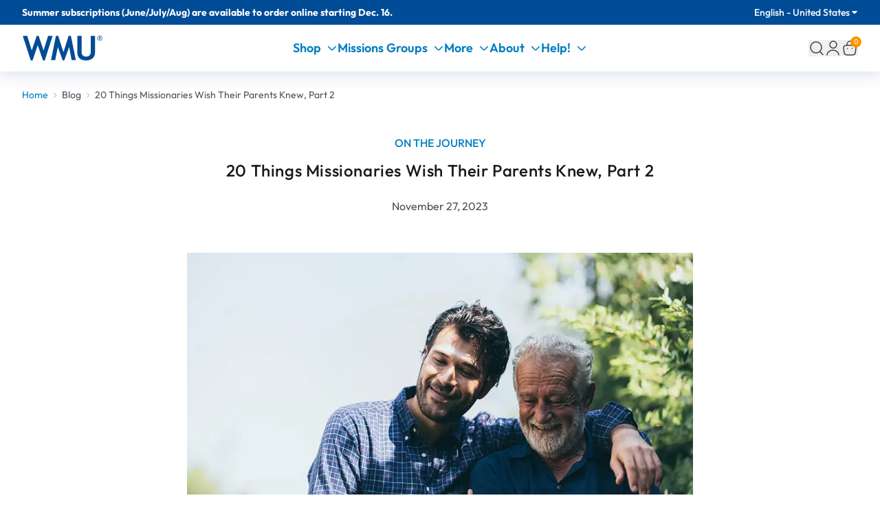

--- FILE ---
content_type: text/html; charset=utf-8
request_url: https://wmu.com/20-things-missionaries-wish-their-parents-knew-part-2/
body_size: 80361
content:
<!DOCTYPE html><html lang="en-us"><head><script>window.originalHost = 'wmu.com/';</script>
  <meta charset="utf-8">
  <meta name="viewport" content="width=device-width, initial-scale=1, shrink-to-fit=no">
<link rel="preload" href="/Poppins-BoldZSsMog1C.woff2" as="font" type="font/woff2" crossorigin="anonymous">
<link rel="preload" href="/Poppins-MediumCpcgFmTO.woff2" as="font" type="font/woff2" crossorigin="anonymous">
<link rel="preload" href="/Poppins-RegularC3OZP2xO.woff2" as="font" type="font/woff2" crossorigin="anonymous">
<link rel="preload" href="/index.BL-u5hbP.css" as="style" type="text/css" crossorigin="anonymous">
  <link rel="preconnect" href="https://product-images.experro.app/" crossorigin="anonymous">
  <link rel="dns-prefetch" href="https://product-images.experro.app/">
  <link rel="icon" href="/mm-images/adobe-express-file-e7z3whvz.png">
  <meta name="theme-color" content="#000000">
  <script type="text/javascript" defer="" src="https://cdn22.myexperro.com/experro-analytics-library/analytics.min.js" id="exp-analytics-script"></script>
  <script>
    window.dataLayer = window.dataLayer || [];
    function gtag(){dataLayer.push(arguments);}
    gtag('js', new Date());

    gtag('config', 'G-0BBP68D6BG');
  </script>

  <script>
    window['__experro_ssr_request_data__'] = {};
    window.isRenderingOnServer = window.location.href.indexOf('___i_s_S_S_R___') !== -1;

    function isMobileInAppBrowser() {
      const useragent = window.navigator.userAgent || window.navigator.vendor;
      const BROWSER = {
        messenger: /\bFB[\w_]+\/(Messenger|MESSENGER)/,
        facebook: /\bFB[\w_]+\//,
        twitter: /\bTwitter/i,
        line: /\bLine\//i,
        wechat: /\bMicroMessenger\//i,
        puffin: /\bPuffin/i,
        miui: /\bMiuiBrowser\//i,
        instagram: /\bInstagram/i,
      };
      return Object.keys(BROWSER).find(key => BROWSER[key].test(useragent));
    }

    function checkIsHeadlessBrowser() {
      const isIOSPlatform = /iPhone|iPod|iPad/i;
      const expectedBrowsers = /Edg|Safari|Chrome|CriOS|Firefox/i;
      const agent = window.navigator?.userAgent || window.navigator?.vendor;
      const isMobileInApp = isMobileInAppBrowser();
      if (isIOSPlatform.test(agent)) {
        if (isMobileInApp) {
          window.isRenderingInHeadlessBrowser = false;
        } else {
          const isExpectedBrowser = expectedBrowsers.test(agent);
          window.isRenderingInHeadlessBrowser = (!isExpectedBrowser || /HeadlessChrome/.test(agent) || /Chrome-Lighthouse/.test(agent));
        }
      } else {
        if (isMobileInApp) {
          window.isRenderingInHeadlessBrowser = false;
        } else {
          window.isRenderingInHeadlessBrowser = (!window.chrome && !window.safari && !(agent.indexOf('Firefox') >= 0)) || /HeadlessChrome/.test(agent) || /Chrome-Lighthouse/.test(agent);
        }
      }
    }

    checkIsHeadlessBrowser();
  </script>
  <link rel="manifest" href="/manifest.json">
  <title>20 Things Missionaries Wish Their Parents Knew, Part 2</title>
  <!-- Bigcommer B2B edition head script. -->
  <script>
    window.b3CheckoutConfig = {
      routes: {
        dashboard: '/account.php?action=order_status',
      },
    };
    window.B3 = {
      setting: {
        store_hash: '9lq2kmzsfs',
        channel_id: parseInt('1733713'),
      },
      'dom.checkoutRegisterParentElement': '#checkout-app',
      'dom.registerElement':
        '[href^="/login.php"], #checkout-customer-login, [href="/login.php"] .navUser-item-loginLabel, #checkout-customer-returning .form-legend-container [href="#"]',
      'dom.openB3Checkout': 'checkout-customer-continue',
      before_login_goto_page: '/account.php?action=order_status',
      checkout_super_clear_session: 'true',
      'dom.navUserLoginElement': '.navUser-item.navUser-item--account',
    };
  </script>
  <script type="module" crossorigin="" src="https://monkfish-app-hm9qv.ondigitalocean.app/index.IewBg2XE.js"></script>
  <script nomodule="" crossorigin="" src="https://monkfish-app-hm9qv.ondigitalocean.app/polyfills-legacy.DArz4FPZ.js"></script>
  <script nomodule="" crossorigin="" src="https://monkfish-app-hm9qv.ondigitalocean.app/index-legacy.BRW7k-e3.js"></script>
  <!-- Bigcommer B2B edition head script ends. -->
  <script type="module" crossorigin="" src="/static/index-DeWSoMOg.js"></script>
  <link rel="modulepreload" crossorigin="" href="/static/vendor-mnKtxWE-.js">
  <link rel="modulepreload" crossorigin="" href="/static/main-2Z6Ei4v4.js">
  <link rel="stylesheet" crossorigin="" href="/index.BL-u5hbP.css">
<style id="_goober"> @keyframes go2264125279{from{transform:scale(0) rotate(45deg);opacity:0;}to{transform:scale(1) rotate(45deg);opacity:1;}}@keyframes go3020080000{from{transform:scale(0);opacity:0;}to{transform:scale(1);opacity:1;}}@keyframes go463499852{from{transform:scale(0) rotate(90deg);opacity:0;}to{transform:scale(1) rotate(90deg);opacity:1;}}@keyframes go1268368563{from{transform:rotate(0deg);}to{transform:rotate(360deg);}}@keyframes go1310225428{from{transform:scale(0) rotate(45deg);opacity:0;}to{transform:scale(1) rotate(45deg);opacity:1;}}@keyframes go651618207{0%{height:0;width:0;opacity:0;}40%{height:0;width:6px;opacity:1;}100%{opacity:1;height:10px;}}@keyframes go901347462{from{transform:scale(0.6);opacity:0.4;}to{transform:scale(1);opacity:1;}}.go4109123758{z-index:9999;}.go4109123758 > *{pointer-events:auto;}</style><script>window['__experro_ssr_request_data__']['root_ping'] = `[base64]`;</script><script>window['__experro_ssr_request_data__']['gs_cmp_global_scmp'] = `[base64]/[base64]/bG9jYWxlPWVuLXVzIn0=`;</script><script>window['__experro_ssr_request_data__']['_page'] = `[base64]`;</script><script>window['__experro_ssr_request_data__']['id_script_manager'] = `[base64]/[base64]/[base64]/[base64]/[base64]/[base64]`;</script><!-- Start cookieyes banner --> <script id="cookieyes" type="text/javascript" src="https://cdn-cookieyes.com/client_data/f287791296d813841e03f182/script.js"></script> <!-- End cookieyes banner --><script id="02471ca8-8765-4300-8b0d-b36d90c9cc7a-1-c8ZXOoDJvA6w">window['__headerScriptAppended_02471ca8-8765-4300-8b0d-b36d90c9cc7a-1-c8ZXOoDJvA6w']=true;</script><script>
if (window.location.href.indexOf('___i_s_S_S_R___') < 0) {
  (function loginWithB2BToken() {
    const url = new URL(window.location.href);
    const btoken = url.searchParams.get('btoken');
  
    if (!btoken) return;
  
    function tryLogin(){
      if (window.b2b && window.b2b.utils && typeof window.b2b.utils.user.loginWithB2BStorefrontToken === 'function') {
        try {
          window.b2b.utils.user.loginWithB2BStorefrontToken(btoken);
          console.log('B2B login triggered successfully.');
  
          // Remove btoken from the URL without reloading the page
          url.searchParams.delete('btoken');
          window.history.replaceState({}, document.title, url.toString());
        } catch (error) {
          console.error('Error during loginWithB2BStorefrontToken:', error);
        }
      } else {
        // Retry after 300ms if b2b object is not yet available
        setTimeout(tryLogin, 300);
      }
    };
  
    tryLogin();
  })();
}
</script>

<script id="be46f82f-2932-43bb-a74a-4b6b6219e564-1-7btk75eDp9pl">window['__headerScriptAppended_be46f82f-2932-43bb-a74a-4b6b6219e564-1-7btk75eDp9pl']=true;</script><!-- Google Tag Manager -->
<script>
  if (window.location.href.indexOf('___i_s_S_S_R___') < 0) {
  (function(w,d,s,l,i){w[l]=w[l]||[];w[l].push({'gtm.start':
new Date().getTime(),event:'gtm.js'});var f=d.getElementsByTagName(s)[0],
j=d.createElement(s),dl=l!='dataLayer'?'&l='+l:'';j.async=true;j.src=
'https://www.googletagmanager.com/gtm.js?id='+i+dl;f.parentNode.insertBefore(j,f);
})(window,document,'script','dataLayer','GTM-W3VJ2VR');
}
</script>
<!-- End Google Tag Manager --><script id="dfa04776-1381-4b3d-a03e-e3ad7aae0c6f-1-Jd0ySTDuiRPV">window['__headerScriptAppended_dfa04776-1381-4b3d-a03e-e3ad7aae0c6f-1-Jd0ySTDuiRPV']=true;</script><link id="_canonical" rel="canonical" href="https://wmu.com/20-things-missionaries-wish-their-parents-knew-part-2/"><meta name="description" content="During this Lottie Moon Christmas Offering season, when our hearts are focused on the global missionary task, understanding the unique challenges missionaries face is important. Here are the final ten"><meta property="og:type" content="page"><meta property="og:title" content="20 Things Missionaries Wish Their Parents Knew, Part 2"><meta property="og:description" content="During this Lottie Moon Christmas Offering season, when our hearts are focused on the global missionary task, understanding the unique challenges missionaries face is important. Here are the final ten"><meta property="og:image" content="https://wmu.com/mm-images/dec-2023-otj-shutterstock-1661226907-ohytkq30.webp"><meta property="og:locale" content="en-us"><meta property="og:site_name" content="Woman's Missionary Union"><meta name="robots" content="follow,index"><link rel="modulepreload" as="script" crossorigin="" href="/static/cart-preview-B141qtr0.js"><link rel="modulepreload" as="script" crossorigin="" href="/static/currency-format-HqMN38r0.js"><link rel="modulepreload" as="script" crossorigin="" href="/static/common-checkout-function--StWJdYE.js"><link rel="modulepreload" as="script" crossorigin="" href="/static/cart-mix-error-C40rq-hT.js"><link rel="alternate" hreflang="en-us" href="https://wmu.com/20-things-missionaries-wish-their-parents-knew-part-2/" data-lang="experro-lang"><link rel="alternate" hreflang="x-default" href="https://wmu.com/20-things-missionaries-wish-their-parents-knew-part-2/" data-lang="experro-lang"><script>window['__experro_ssr_request_data__']['c324822f-af5a-4a9f-83c0-06838fd80df1_menu-exp-cmp'] = `[base64]/ZGF0YUZpZWxkc1RvUXVlcnk9aWQsaW50ZXJuYWxfbmFtZSx0aXRsZSxwYWdlX3NsdWcsY3VycmVudF92ZXJzaW9uX2lkJmxvY2FsZT1lbi11cyJ9`;</script><script>window['__experro_ssr_request_data__']['bbf0feb6-f76b-4cf1-ad7f-e63a51d37982_menu-exp-cmp'] = `[base64]`;</script><script>window['__experro_ssr_request_data__']['4a33c6ac-911b-4148-a5ce-110cf0994f36_menu-exp-cmp'] = `[base64]`;</script><script>window['__experro_ssr_request_data__']['066577c3-017f-47d4-8d94-8362ca7d9d77_menu-exp-cmp'] = `[base64]/ZGF0YUZpZWxkc1RvUXVlcnk9aWQsaW50ZXJuYWxfbmFtZSx0aXRsZSxwYWdlX3NsdWcsY3VycmVudF92ZXJzaW9uX2lkJmxvY2FsZT1lbi11cyJ9`;</script><script>window['__experro_ssr_request_data__']['2fac23bb-c713-4c43-b037-0705558bcde6_menu-exp-cmp'] = `[base64]/ZGF0YUZpZWxkc1RvUXVlcnk9aWQsaW50ZXJuYWxfbmFtZSx0aXRsZSxwYWdlX3NsdWcsY3VycmVudF92ZXJzaW9uX2lkJmxvY2FsZT1lbi11cyJ9`;</script><script>window['__experro_ssr_request_data__']['7aaa1010-ed79-436b-affc-ef39c1221fc9_menu-exp-cmp'] = `[base64]/ZGF0YUZpZWxkc1RvUXVlcnk9aWQsaW50ZXJuYWxfbmFtZSx0aXRsZSxwYWdlX3NsdWcsY3VycmVudF92ZXJzaW9uX2lkJmxvY2FsZT1lbi11cyJ9`;</script><script>window['__experro_ssr_request_data__']['5f3c55e7-5b17-47b3-b231-edf976cfa73d_menu-exp-cmp'] = `[base64]/[base64]`;</script></head>

<body class="group/body 20-things-missionaries-wish-their-parents-knew-part-2 page-type-posts">
<div id="root"><div><div style="position: fixed; z-index: 9999; inset: 16px; pointer-events: none;"></div></div><div class="header-main"><div class="header-container"><header class="header-section-main shadow-[0px_6px_15px_0px_rgba(0,52,115,0.12)] lg:shadow-[0px_8px_20px_0px_rgba(0,52,115,0.12)]"><div class="bg-primary text-white"><div class="container"><div class="flex flex-wrap justify-between"><div class="w-full md:w-8/12 text-sm text-center md:text-left md:text-sm py-2"><p class="[&amp;&gt;a]:underline [&amp;&gt;a]:text-white hover:[&amp;&gt;a]:no-underline [&amp;&gt;a]:font-bold"><strong>Summer subscriptions (June/July/Aug) are available to order online starting Dec. 16.</strong></p></div><div class="hidden md:flex w-2/12 justify-end items-center leading-none relative language-selector"><div class="group flex items-center h-full cursor-pointer"><p class="link-wrap text-right"><span class="text-sm font-medium">English - United States</span><i class="inline-block w-[10px] h-[10px] ml-[2px] icon [&amp;&gt;svg]:p-[1px] [&amp;_path]:fill-white"><svg version="1.1" xmlns="http://www.w3.org/2000/svg" width="1229" height="1024" viewBox="0 0 1229 1024"><title></title><g id="icomoon-ignore"></g><path fill="#494136" d="M1119.603 186h-1010.347c-81.92 0-122.88 98.987-64.853 157.013l442.027 442.026c70.826 70.828 186.026 70.828 256.854 0l442.026-442.026c57.174-58.026 16.214-157.013-65.706-157.013z"></path></svg></i></p><ul class="languages-list hidden group-hover:flex flex-col gap-2 absolute top-full right-0 bg-white border border-gray-300 px-4 py-3 z-[11] w-52 *:text-sm *:font-normal"><li class="cursor-pointer *:transition-colors *:hover:underline text-primary"><span>English - United States</span></li></ul></div></div></div></div></div><div class="bg-white header-middle-main"><div class="container lg:min-h-16 lg:flex lg:items-center"><div class="flex flex-wrap justify-between header-middle-wrapper relative py-4 lg:py-0 lg:w-full"><div class="w-10/12 flex items-center lg:w-2/12 header-logo"><div class="inline-block lg:hidden leading-[0] mr-6 hamburger-icon"><i class="icon w-6 h-6 cursor-pointer"><svg version="1.1" xmlns="http://www.w3.org/2000/svg" width="1536" height="1024" viewBox="0 0 1536 1024"><title></title><g id="icomoon-ignore"></g><path fill="#000" d="M0 0h1536v128h-1536v-128z"></path><path fill="#000" d="M0 448h1024v128h-1024v-128z"></path><path fill="#000" d="M0 896h512v128h-512v-128z"></path></svg></i></div><a title="Header Logo" aria-label="Header Logo" class="flex items-center" href="/" target="_self"><svg xmlns="http://www.w3.org/2000/svg" width="117" height="38" viewBox="0 0 117 38" fill="none" class="[&amp;_path]:fill-primary absolute left-1/2 -translate-x-1/2 lg:relative"><g clip-path="url(#clip0_4483_23036)"><path d="M32.628 37.0057H30.0844L22.3809 14.7674L14.8228 37.0057H12.2792L0.578613 1.17725H7.11931L13.7327 22.4708L20.9275 1.17725H23.6891L30.8838 22.4708L37.4972 1.17725H44.0379L32.628 36.9331V37.0057Z" fill="white"></path><path d="M77.7587 36.5698H71.7267L68.093 17.5291L60.9709 37.0058H58.718L51.5959 17.5291L47.7441 36.5698H41.7122L48.8342 1.25H52.1773L59.8081 25.0145L67.2936 1.25H70.6366L77.8313 36.5698H77.7587Z" fill="white"></path><path d="M80.0117 1.17725H86.2617V25.0871C86.2617 26.9767 86.8431 28.5028 88.0059 29.7383C89.1687 30.9011 90.4768 31.4098 92.5117 31.4098C94.5466 31.4098 96.3635 30.9011 97.5989 29.7383C98.8344 28.5755 99.4885 26.9767 99.4885 24.9418V1.17725H105.738V25.4505C105.738 29.0842 104.503 31.9185 102.105 33.9534C99.6338 35.9883 96.6542 37.0057 92.5844 37.0057C88.5146 37.0057 85.535 35.9883 83.3547 34.0261C81.1018 31.9912 80.0117 29.1569 80.0117 25.3778V1.17725Z" fill="white"></path><path d="M113.732 6.6282L112.715 4.81134H112.134V6.6282H111.552V2.41309H112.642C113.66 2.41309 114.169 2.77646 114.169 3.57588C114.169 4.3753 113.878 4.52064 113.369 4.73867L114.532 6.6282H113.878H113.732ZM112.061 2.92181V4.30262C112.061 4.30262 112.206 4.30262 112.424 4.30262C112.86 4.30262 113.078 4.30262 113.224 4.15727C113.369 4.0846 113.442 3.86657 113.442 3.57588C113.442 3.13983 113.151 2.92181 112.57 2.92181H112.134H112.061Z" fill="white"></path><path d="M108.936 4.59311C108.936 3.57567 109.299 2.70358 110.026 1.97684C110.753 1.25009 111.625 0.886719 112.642 0.886719C113.66 0.886719 114.532 1.25009 115.259 1.97684C115.985 2.70358 116.349 3.57567 116.349 4.59311C116.349 5.61056 115.985 6.48265 115.259 7.20939C114.532 7.93614 113.66 8.29951 112.642 8.29951C111.625 8.29951 110.753 7.93614 110.026 7.20939C109.299 6.48265 108.936 5.61056 108.936 4.59311ZM115.767 4.59311C115.767 3.72102 115.477 2.99428 114.895 2.41288C114.314 1.83149 113.515 1.54079 112.715 1.54079C111.916 1.54079 111.116 1.83149 110.535 2.41288C109.953 2.99428 109.59 3.72102 109.59 4.59311C109.59 5.46521 109.881 6.19195 110.535 6.77335C111.116 7.35474 111.843 7.71811 112.715 7.71811C113.587 7.71811 114.314 7.42742 114.895 6.77335C115.477 6.19195 115.767 5.46521 115.767 4.59311Z" fill="white"></path></g><defs><clipPath id="clip0_4483_23036"><rect width="117" height="38" fill="white"></rect></clipPath></defs></svg></a></div><div class="header-navigation-main lg:min-h-[3.875rem] fixed top-0 left-0 -translate-x-full transition-transform duration-300 group-[.mobile-menu-open]/body:translate-x-0 lg:translate-x-[unset] lg:transform-none bg-white w-full h-full lg:w-auto lg:h-auto lg:static z-20 "><div class="container"><div class="mobile-menu-top-bar flex flex-wrap justify-between py-4 px-5 border-b border-gray-200 lg:hidden"><i class="icon cursor-pointer flex items-center justify-center w-6 h-6 [&amp;&gt;svg]:stroke-black [&amp;&gt;svg]:w-3 [&amp;&gt;svg]:h-3 menu-close-button"><svg version="1.1" xmlns="http://www.w3.org/2000/svg" width="960" height="1024" viewBox="0 0 960 1024"><title></title><g id="icomoon-ignore"></g><path fill="" stroke="" stroke-width="109.7143" stroke-miterlimit="4" stroke-linecap="round" stroke-linejoin="round" d="M66.011 925.99l827.974-827.973"></path><path fill="" stroke="" stroke-width="109.7143" stroke-miterlimit="4" stroke-linecap="round" stroke-linejoin="round" d="M893.985 925.99l-827.974-827.973"></path></svg></i><div class="mobile-account-link flex items-center"><i class="icon mr-2 [&amp;&gt;svg]:w-5 [&amp;&gt;svg]:h-5"><svg xmlns="http://www.w3.org/2000/svg" width="24" height="24" viewBox="0 0 24 24" fill="none"><path d="M12 12C14.7614 12 17 9.76142 17 7C17 4.23858 14.7614 2 12 2C9.23858 2 7 4.23858 7 7C7 9.76142 9.23858 12 12 12Z" stroke="#494136" stroke-width="1.5" stroke-linecap="round" stroke-linejoin="round"></path><path d="M20 22C20 18.13 16.1903 15 11.5 15C6.80966 15 3 18.13 3 22" stroke="#494136" stroke-width="1.5" stroke-linecap="round" stroke-linejoin="round"></path></svg></i><p class="text-sm text-gray-900"><a class="text-gray-700" href="/login/">Log In &nbsp;</a>/<a class="text-gray-700 cursor-pointer" href="/20-things-missionaries-wish-their-parents-knew-part-2/">&nbsp; Create Account</a></p></div></div><nav class="overflow-auto px-4 pb-[10rem] pt-0 lg:p-0 lg:overflow-visible h-[calc(100vh_-_60px)] lg:h-auto"><ul class="flex flex-wrap items-center justify-center flex-col z-[2] lg:flex-row lg:gap-7 xl:gap-x-12 gap-y-0 relative lg:gap-y-3 *:text-sm *:font-normal " id="f0304ae5-6d53-4c64-8dd2-9147d43c19c0-65/header_com#"><li id="CA-6dba72f3-f6a7-46fd-81e7-d02907ed2353-259" class="has-subnav-item relative group nav-item w-full border-gray-200 lg:border-0 lg:w-auto lg:static nav-item-shop  "><div class="link-wrap flex w-full items-center "><span class="flex justify-between lg:justify-start items-center py-4 w-full lg:w-auto lg:py-5 transition-colors text-blue-500 group-hover:text-primary lg:pointer-events-auto cursor-default">Shop<i class="lg:group-hover:rotate-180 lg:group-hover:[&amp;&gt;svg]:stroke-primary icon menu-arrow-icon ml-2 transition-transform [&amp;&gt;svg]:min-h-[16px] [&amp;&gt;svg]:h-[16px] [&amp;&gt;svg]:min-w-[16px] [&amp;&gt;svg]:w-[16px] [&amp;&gt;svg]:stroke-secondary"><svg width="16" height="16" viewBox="0 0 16 16" fill="none" xmlns="http://www.w3.org/2000/svg"><path d="M13.2802 5.96484L8.93355 10.3115C8.42021 10.8248 7.58021 10.8248 7.06688 10.3115L2.72021 5.96484" stroke="currentColor" stroke-width="1.5" stroke-miterlimit="10" stroke-linecap="round" stroke-linejoin="round"></path></svg></i></span></div><ul class="hidden bg-white group-[.is-expanded]:flex flex-col lg:flex-row lg:group-hover:flex static lg:absolute lg:top-full lg:shadow py-2 lg:min-w-[240px] lg:border lg:border-none z-10 *:text-sm *:font-normal has-subnav level-1"><li id="37d25123-bb91-4bcf-b634-b53c8fb57f52" class="has-subnav-item relative group group/level1  nav-item-all-curriculum  !flex-shrink-0 !basis-1/3"><div class="link-wrap flex w-full items-center pl-3 lg:pl-0"><p class="flex cursor-default justify-between items-center text-blue-500 transition-colors w-full w-full py-2 group-hover/level1:text-primary no-link">All Curriculum</p></div><ul class="hidden bg-white group-[.is-expanded]/level1:flex lg:group-hover/level1:flex left-full top-0 static lg:absolute lg:top-full lg:shadow py-2 lg:min-w-[240px] lg:border lg:border-none z-10 *:text-sm *:font-normal has-subnav level-2"><li id="CA-6dba72f3-f6a7-46fd-81e7-d02907ed2353-258" class=" group group/level2  nav-item-subscription-products  "><div class="link-wrap flex w-full items-center pl-3 lg:pl-0"><a class="w-full flex justify-between block py-2 transition-colors lg:pointer-events-auto group-hover/level2:text-primary undefined" href="/shop-wmu/subscription-products/" target="">Subscription Products</a></div></li><li id="CA-6dba72f3-f6a7-46fd-81e7-d02907ed2353-231" class="has-subnav-item relative group group/level2  nav-item-preschool  "><div class="link-wrap flex w-full items-center pl-3 lg:pl-0"><a class="w-full flex justify-between block py-2 transition-colors lg:pointer-events-auto group-hover/level2:text-primary undefined" href="/shop/preschool/" target="">Preschool<i class="group-hover/level2:[&amp;&gt;svg]:stroke-primary group-hover/level2:rotate-180 icon menu-arrow-icon ml-2 transition-transform [&amp;&gt;svg]:min-h-[16px] [&amp;&gt;svg]:h-[16px] [&amp;&gt;svg]:min-w-[16px] [&amp;&gt;svg]:w-[16px] [&amp;&gt;svg]:stroke-secondary"><svg width="16" height="16" viewBox="0 0 16 16" fill="none" xmlns="http://www.w3.org/2000/svg"><path d="M13.2802 5.96484L8.93355 10.3115C8.42021 10.8248 7.58021 10.8248 7.06688 10.3115L2.72021 5.96484" stroke="currentColor" stroke-width="1.5" stroke-miterlimit="10" stroke-linecap="round" stroke-linejoin="round"></path></svg></i></a></div><ul class="hidden bg-white group-[.is-expanded]/level2:[display:contents] lg:group-hover/level2:[display:contents] static lg:absolute lg:top-full lg:shadow py-2 lg:min-w-[240px] lg:border lg:border-none z-10 *:text-sm *:font-normal has-subnav level-3"><li id="CA-6dba72f3-f6a7-46fd-81e7-d02907ed2353-232" class=" group group/level3 pt-2 pl-2 nav-item-preschool-curriculum  "><div class="link-wrap flex w-full items-center pl-3 lg:pl-0"><a class="w-full flex justify-between block py-2 transition-colors lg:pointer-events-auto group-hover/level3:text-primary undefined" href="/shop/preschool/preschool-curriculum/" target="">Preschool Curriculum</a></div></li><li id="CA-6dba72f3-f6a7-46fd-81e7-d02907ed2353-289" class=" group group/level3 pt-2 pl-2 nav-item-preschool-resources  "><div class="link-wrap flex w-full items-center pl-3 lg:pl-0"><a class="w-full flex justify-between block py-2 transition-colors lg:pointer-events-auto group-hover/level3:text-primary undefined" href="/shop/preschool/preschool-resources/" target="">Preschool Resources</a></div></li><li id="CA-6dba72f3-f6a7-46fd-81e7-d02907ed2353-233" class=" group group/level3 pt-2 pl-2 nav-item-preschool-books  "><div class="link-wrap flex w-full items-center pl-3 lg:pl-0"><a class="w-full flex justify-between block py-2 transition-colors lg:pointer-events-auto group-hover/level3:text-primary undefined" href="/shop/preschool/preschool-books/" target="">Preschool Books</a></div></li><li id="e155687c-1c9e-42d3-9db5-ad1cf83b5093" class=" group group/level3 pt-2 pl-2 nav-item-all-preschool-products  "><div class="link-wrap flex w-full items-center pl-3 lg:pl-0"><a class="w-full flex justify-between block py-2 transition-colors lg:pointer-events-auto group-hover/level3:text-primary undefined" href="/shop-wmu/preschool/" target="">All Preschool Products</a></div></li></ul></li><li id="CA-6dba72f3-f6a7-46fd-81e7-d02907ed2353-182" class="has-subnav-item relative group group/level2  nav-item-children  "><div class="link-wrap flex w-full items-center pl-3 lg:pl-0"><a class="w-full flex justify-between block py-2 transition-colors lg:pointer-events-auto group-hover/level2:text-primary undefined" href="/shop-wmu/children/" target="">Children<i class="group-hover/level2:[&amp;&gt;svg]:stroke-primary group-hover/level2:rotate-180 icon menu-arrow-icon ml-2 transition-transform [&amp;&gt;svg]:min-h-[16px] [&amp;&gt;svg]:h-[16px] [&amp;&gt;svg]:min-w-[16px] [&amp;&gt;svg]:w-[16px] [&amp;&gt;svg]:stroke-secondary"><svg width="16" height="16" viewBox="0 0 16 16" fill="none" xmlns="http://www.w3.org/2000/svg"><path d="M13.2802 5.96484L8.93355 10.3115C8.42021 10.8248 7.58021 10.8248 7.06688 10.3115L2.72021 5.96484" stroke="currentColor" stroke-width="1.5" stroke-miterlimit="10" stroke-linecap="round" stroke-linejoin="round"></path></svg></i></a></div><ul class="hidden bg-white group-[.is-expanded]/level2:[display:contents] lg:group-hover/level2:[display:contents] static lg:absolute lg:top-full lg:shadow py-2 lg:min-w-[240px] lg:border lg:border-none z-10 *:text-sm *:font-normal has-subnav level-3"><li id="CA-6dba72f3-f6a7-46fd-81e7-d02907ed2353-205" class=" group group/level3 pt-2 pl-2 nav-item-children-s-curriculum  "><div class="link-wrap flex w-full items-center pl-3 lg:pl-0"><a class="w-full flex justify-between block py-2 transition-colors lg:pointer-events-auto group-hover/level3:text-primary undefined" href="/shop-wmu/children/childrens-curriculum/" target="">Children's Curriculum</a></div></li><li id="CA-6dba72f3-f6a7-46fd-81e7-d02907ed2353-207" class=" group group/level3 pt-2 pl-2 nav-item-annual-theme  "><div class="link-wrap flex w-full items-center pl-3 lg:pl-0"><a class="w-full flex justify-between block py-2 transition-colors lg:pointer-events-auto group-hover/level3:text-primary undefined" href="/shop-wmu/children/childrens-curriculum/annual-theme/" target="">Annual Theme</a></div></li><li id="CA-6dba72f3-f6a7-46fd-81e7-d02907ed2353-206" class=" group group/level3 pt-2 pl-2 nav-item-children-s-short-term-studies  "><div class="link-wrap flex w-full items-center pl-3 lg:pl-0"><a class="w-full flex justify-between block py-2 transition-colors lg:pointer-events-auto group-hover/level3:text-primary undefined" href="/shop-wmu/children/childrens-curriculum/childrens-short-term-studies/" target="">Children's Short-term Studies</a></div></li><li id="CA-6dba72f3-f6a7-46fd-81e7-d02907ed2353-204" class=" group group/level3 pt-2 pl-2 nav-item-children-s-missions-day  "><div class="link-wrap flex w-full items-center pl-3 lg:pl-0"><a class="w-full flex justify-between block py-2 transition-colors lg:pointer-events-auto group-hover/level3:text-primary undefined" href="/shop-wmu/children/childrens-missions-day/" target="">Children's Missions Day</a></div></li><li id="CA-6dba72f3-f6a7-46fd-81e7-d02907ed2353-203" class=" group group/level3 pt-2 pl-2 nav-item-children-s-books  "><div class="link-wrap flex w-full items-center pl-3 lg:pl-0"><a class="w-full flex justify-between block py-2 transition-colors lg:pointer-events-auto group-hover/level3:text-primary undefined" href="/children/childrens-books/" target="">Children's Books</a></div></li><li id="903c0872-d654-4553-896b-93b0283fa349" class=" group group/level3 pt-2 pl-2 nav-item-all-children-s-products  "><div class="link-wrap flex w-full items-center pl-3 lg:pl-0"><a class="w-full flex justify-between block py-2 transition-colors lg:pointer-events-auto group-hover/level3:text-primary undefined" href="/shop-wmu/children/" target="">All Children's Products</a></div></li></ul></li><li id="CA-6dba72f3-f6a7-46fd-81e7-d02907ed2353-241" class="has-subnav-item relative group group/level2  nav-item-students  "><div class="link-wrap flex w-full items-center pl-3 lg:pl-0"><a class="w-full flex justify-between block py-2 transition-colors lg:pointer-events-auto group-hover/level2:text-primary undefined" href="/shop-wmu/students/" target="">Students<i class="group-hover/level2:[&amp;&gt;svg]:stroke-primary group-hover/level2:rotate-180 icon menu-arrow-icon ml-2 transition-transform [&amp;&gt;svg]:min-h-[16px] [&amp;&gt;svg]:h-[16px] [&amp;&gt;svg]:min-w-[16px] [&amp;&gt;svg]:w-[16px] [&amp;&gt;svg]:stroke-secondary"><svg width="16" height="16" viewBox="0 0 16 16" fill="none" xmlns="http://www.w3.org/2000/svg"><path d="M13.2802 5.96484L8.93355 10.3115C8.42021 10.8248 7.58021 10.8248 7.06688 10.3115L2.72021 5.96484" stroke="currentColor" stroke-width="1.5" stroke-miterlimit="10" stroke-linecap="round" stroke-linejoin="round"></path></svg></i></a></div><ul class="hidden bg-white group-[.is-expanded]/level2:[display:contents] lg:group-hover/level2:[display:contents] static lg:absolute lg:top-full lg:shadow py-2 lg:min-w-[240px] lg:border lg:border-none z-10 *:text-sm *:font-normal has-subnav level-3"><li id="CA-6dba72f3-f6a7-46fd-81e7-d02907ed2353-243" class=" group group/level3 pt-2 pl-2 nav-item-student-curriculum  "><div class="link-wrap flex w-full items-center pl-3 lg:pl-0"><a class="w-full flex justify-between block py-2 transition-colors lg:pointer-events-auto group-hover/level3:text-primary undefined" href="/shop-wmu/students/student-curriculum/" target="">Student Curriculum</a></div></li><li id="bb14d740-6c46-4a0b-bc8c-3246f7a6642a" class=" group group/level3 pt-2 pl-2 nav-item-all-student-products  "><div class="link-wrap flex w-full items-center pl-3 lg:pl-0"><a class="w-full flex justify-between block py-2 transition-colors lg:pointer-events-auto group-hover/level3:text-primary undefined" href="/shop-wmu/students/" target="">All Student Products</a></div></li></ul></li><li id="CA-6dba72f3-f6a7-46fd-81e7-d02907ed2353-245" class="has-subnav-item relative group group/level2  nav-item-adults  "><div class="link-wrap flex w-full items-center pl-3 lg:pl-0"><a class="w-full flex justify-between block py-2 transition-colors lg:pointer-events-auto group-hover/level2:text-primary undefined" href="/shop-wmu/adults/" target="">Adults<i class="group-hover/level2:[&amp;&gt;svg]:stroke-primary group-hover/level2:rotate-180 icon menu-arrow-icon ml-2 transition-transform [&amp;&gt;svg]:min-h-[16px] [&amp;&gt;svg]:h-[16px] [&amp;&gt;svg]:min-w-[16px] [&amp;&gt;svg]:w-[16px] [&amp;&gt;svg]:stroke-secondary"><svg width="16" height="16" viewBox="0 0 16 16" fill="none" xmlns="http://www.w3.org/2000/svg"><path d="M13.2802 5.96484L8.93355 10.3115C8.42021 10.8248 7.58021 10.8248 7.06688 10.3115L2.72021 5.96484" stroke="currentColor" stroke-width="1.5" stroke-miterlimit="10" stroke-linecap="round" stroke-linejoin="round"></path></svg></i></a></div><ul class="hidden bg-white group-[.is-expanded]/level2:[display:contents] lg:group-hover/level2:[display:contents] static lg:absolute lg:top-full lg:shadow py-2 lg:min-w-[240px] lg:border lg:border-none z-10 *:text-sm *:font-normal has-subnav level-3"><li id="CA-6dba72f3-f6a7-46fd-81e7-d02907ed2353-247" class=" group group/level3 pt-2 pl-2 nav-item-adult-curriculum  "><div class="link-wrap flex w-full items-center pl-3 lg:pl-0"><a class="w-full flex justify-between block py-2 transition-colors lg:pointer-events-auto group-hover/level3:text-primary undefined" href="/shop-wmu/adults/adult-curriculum/" target="">Adult Curriculum</a></div></li><li id="CA-6dba72f3-f6a7-46fd-81e7-d02907ed2353-251" class=" group group/level3 pt-2 pl-2 nav-item-adult-short-term-studies  "><div class="link-wrap flex w-full items-center pl-3 lg:pl-0"><a class="w-full flex justify-between block py-2 transition-colors lg:pointer-events-auto group-hover/level3:text-primary undefined" href="/shop-wmu/adults/adult-short-term-studies/" target="">Adult Short-term Studies</a></div></li><li id="607e4471-5e84-40d1-a1fe-1dc634278840" class=" group group/level3 pt-2 pl-2 nav-item-all-adult-products  "><div class="link-wrap flex w-full items-center pl-3 lg:pl-0"><a class="w-full flex justify-between block py-2 transition-colors lg:pointer-events-auto group-hover/level3:text-primary undefined" href="/shop-wmu/adults/" target="">All Adult Products</a></div></li></ul></li><li id="CA-6dba72f3-f6a7-46fd-81e7-d02907ed2353-252" class=" group group/level2  nav-item-international-mission-study  "><div class="link-wrap flex w-full items-center pl-3 lg:pl-0"><a class="w-full flex justify-between block py-2 transition-colors lg:pointer-events-auto group-hover/level2:text-primary undefined" href="/shop-wmu/international-mission-study/" target="">International Mission Study</a></div></li><li id="CA-6dba72f3-f6a7-46fd-81e7-d02907ed2353-239" class=" group group/level2  nav-item-churchwide-wmu  "><div class="link-wrap flex w-full items-center pl-3 lg:pl-0"><a class="w-full flex justify-between block py-2 transition-colors lg:pointer-events-auto group-hover/level2:text-primary undefined" href="/shop-wmu/churchwide-wmu/" target="">Churchwide WMU</a></div></li></ul></li><li id="0db87e1d-faf4-4cce-b34b-ee0504295a99" class="has-subnav-item relative group group/level1  nav-item-books---more  !flex-shrink-0 !basis-1/3"><div class="link-wrap flex w-full items-center pl-3 lg:pl-0"><p class="flex cursor-default justify-between items-center text-blue-500 transition-colors w-full w-full py-2 group-hover/level1:text-primary no-link">Books &amp; More</p></div><ul class="hidden bg-white group-[.is-expanded]/level1:flex lg:group-hover/level1:flex left-full top-0 static lg:absolute lg:top-full lg:shadow py-2 lg:min-w-[240px] lg:border lg:border-none z-10 *:text-sm *:font-normal has-subnav level-2"><li id="CA-6dba72f3-f6a7-46fd-81e7-d02907ed2353-236" class=" group group/level2  nav-item-annie-armstrong  "><div class="link-wrap flex w-full items-center pl-3 lg:pl-0"><a class="w-full flex justify-between block py-2 transition-colors lg:pointer-events-auto group-hover/level2:text-primary undefined" href="/shop-wmu/annie-armstrong/" target="">Annie Armstrong</a></div></li><li id="CA-6dba72f3-f6a7-46fd-81e7-d02907ed2353-237" class=" group group/level2  nav-item-lottie-moon  "><div class="link-wrap flex w-full items-center pl-3 lg:pl-0"><a class="w-full flex justify-between block py-2 transition-colors lg:pointer-events-auto group-hover/level2:text-primary undefined" href="/shop-wmu/lottie-moon/" target="">Lottie Moon</a></div></li><li id="CA-6dba72f3-f6a7-46fd-81e7-d02907ed2353-212" class=" group group/level2  nav-item-books  "><div class="link-wrap flex w-full items-center pl-3 lg:pl-0"><a class="w-full flex justify-between block py-2 transition-colors lg:pointer-events-auto group-hover/level2:text-primary undefined" href="/shop-wmu/books/" target="">Books</a></div></li><li id="CA-6dba72f3-f6a7-46fd-81e7-d02907ed2353-257" class=" group group/level2  nav-item-bibles  "><div class="link-wrap flex w-full items-center pl-3 lg:pl-0"><a class="w-full flex justify-between block py-2 transition-colors lg:pointer-events-auto group-hover/level2:text-primary undefined" href="/shop-wmu/bibles/" target="">Bibles</a></div></li><li id="CA-6dba72f3-f6a7-46fd-81e7-d02907ed2353-211" class=" group group/level2  nav-item-evangelism-and-discipleship  "><div class="link-wrap flex w-full items-center pl-3 lg:pl-0"><a class="w-full flex justify-between block py-2 transition-colors lg:pointer-events-auto group-hover/level2:text-primary undefined" href="/shop-wmu/evangelism-and-discipleship/" target="">Evangelism and Discipleship</a></div></li><li id="CA-6dba72f3-f6a7-46fd-81e7-d02907ed2353-260" class=" group group/level2  nav-item-simulation-experiences  "><div class="link-wrap flex w-full items-center pl-3 lg:pl-0"><a class="w-full flex justify-between block py-2 transition-colors lg:pointer-events-auto group-hover/level2:text-primary undefined" href="/shop-wmu/simulation-experiences/" target="">Simulation Experiences</a></div></li></ul></li><li id="eb6478bf-c41e-46de-a0df-e540211f6fd8" class="has-subnav-item relative group group/level1  nav-item-worldcrafts--fair-trade-  !flex-shrink-0 !basis-1/3"><div class="link-wrap flex w-full items-center pl-3 lg:pl-0"><p class="flex cursor-default justify-between items-center text-blue-500 transition-colors w-full w-full py-2 group-hover/level1:text-primary no-link">WorldCrafts (Fair Trade)</p></div><ul class="hidden bg-white group-[.is-expanded]/level1:flex lg:group-hover/level1:flex left-full top-0 static lg:absolute lg:top-full lg:shadow py-2 lg:min-w-[240px] lg:border lg:border-none z-10 *:text-sm *:font-normal has-subnav level-2"><li id="CA-6dba72f3-f6a7-46fd-81e7-d02907ed2353-216" class=" group group/level2  nav-item-jewelry  "><div class="link-wrap flex w-full items-center pl-3 lg:pl-0"><a class="w-full flex justify-between block py-2 transition-colors lg:pointer-events-auto group-hover/level2:text-primary undefined" href="/shop-wmu/worldcrafts/jewelry/" target="">Jewelry</a></div></li><li id="CA-6dba72f3-f6a7-46fd-81e7-d02907ed2353-226" class=" group group/level2  nav-item-accessories  "><div class="link-wrap flex w-full items-center pl-3 lg:pl-0"><a class="w-full flex justify-between block py-2 transition-colors lg:pointer-events-auto group-hover/level2:text-primary undefined" href="/shop-wmu/worldcrafts/accessories/" target="">Accessories</a></div></li><li id="CA-6dba72f3-f6a7-46fd-81e7-d02907ed2353-220" class=" group group/level2  nav-item-christmas  "><div class="link-wrap flex w-full items-center pl-3 lg:pl-0"><a class="w-full flex justify-between block py-2 transition-colors lg:pointer-events-auto group-hover/level2:text-primary undefined" href="/shop-wmu/worldcrafts/christmas/" target="">Christmas</a></div></li><li id="CA-6dba72f3-f6a7-46fd-81e7-d02907ed2353-223" class=" group group/level2  nav-item-home-decor  "><div class="link-wrap flex w-full items-center pl-3 lg:pl-0"><a class="w-full flex justify-between block py-2 transition-colors lg:pointer-events-auto group-hover/level2:text-primary undefined" href="/shop-wmu/worldcrafts/home-decor/" target="">Home Decor</a></div></li><li id="CA-6dba72f3-f6a7-46fd-81e7-d02907ed2353-229" class=" group group/level2  nav-item-stationery  "><div class="link-wrap flex w-full items-center pl-3 lg:pl-0"><a class="w-full flex justify-between block py-2 transition-colors lg:pointer-events-auto group-hover/level2:text-primary undefined" href="/shop-wmu/worldcrafts/stationery/" target="">Stationery</a></div></li><li id="e362169a-f9ae-4f04-984e-75e2be1915b7" class=" group group/level2  nav-item-shop-all-worldcrafts-products  "><div class="link-wrap flex w-full items-center pl-3 lg:pl-0"><a class="w-full flex justify-between block py-2 transition-colors lg:pointer-events-auto group-hover/level2:text-primary undefined" href="/shopworldcrafts" target="">Shop All WorldCrafts Products</a></div></li></ul></li><li class="block h-0 overflow-hidden -mt-[1px] lg:overflow-visible lg:mt-0 lg:h-auto nav-shop-links"><div class="flex lg:gap-2 lg:items-center lg:border-t lg:pt-8 link-wrap w-full items-center text-lg gap-3 justify-start"><a class="button-primary !w-auto" href="/shop-all/">Shop All Products</a><span class="lg:hidden">/</span><a class="button-link lg:text-primary flex items-center lg:gap-2 whitespace-nowrap lg:underline" href="/shop-wmu/clearance/">Clearance <svg class="hidden lg:inline w-3 h-3 no-underline" version="1.1" xmlns="http://www.w3.org/2000/svg" width="1269" height="1024" viewBox="0 0 1269 1024" fill="currentColor"><title></title><g id="icomoon-ignore"></g><path fill="currentColor" d="M764.19 61.417c19.995-19.995 52.408-19.995 72.404 0l414.379 414.379c9.605 9.602 14.998 22.625 14.998 36.204s-5.393 26.602-14.998 36.204l-414.379 414.377c-19.995 19.995-52.408 19.995-72.404 0s-19.995-52.408 0-72.404l378.17-378.177-378.17-378.175c-19.995-19.995-19.995-52.413 0-72.408z"></path><path fill="currentColor" d="M3.037 512c0-28.277 22.923-51.2 51.2-51.2h1148.928c28.276 0 51.2 22.923 51.2 51.2s-22.924 51.2-51.2 51.2h-1148.928c-28.277 0-51.2-22.923-51.2-51.2z"></path></svg></a></div></li></ul></li><li id="b7d5ac00-ba38-4795-bb7a-f8dcd0f4a870" class="has-subnav-item relative group nav-item w-full border-gray-200 lg:border-0 lg:w-auto lg:static nav-item-missions-groups  "><div class="link-wrap flex w-full items-center "><p class="flex cursor-default justify-between items-center text-blue-500 transition-colors w-full py-4 lg:py-5 lg:group-hover:text-primary no-link">Missions Groups<i class="lg:group-hover:rotate-180 lg:group-hover:[&amp;&gt;svg]:stroke-primary icon menu-arrow-icon ml-2 transition-transform [&amp;&gt;svg]:min-h-[16px] [&amp;&gt;svg]:h-[16px] [&amp;&gt;svg]:min-w-[16px] [&amp;&gt;svg]:w-[16px] [&amp;&gt;svg]:stroke-secondary"><svg width="16" height="16" viewBox="0 0 16 16" fill="none" xmlns="http://www.w3.org/2000/svg"><path d="M13.2802 5.96484L8.93355 10.3115C8.42021 10.8248 7.58021 10.8248 7.06688 10.3115L2.72021 5.96484" stroke="currentColor" stroke-width="1.5" stroke-miterlimit="10" stroke-linecap="round" stroke-linejoin="round"></path></svg></i></p></div><ul class="hidden bg-white group-[.is-expanded]:flex flex-col lg:flex-row lg:group-hover:flex static lg:absolute lg:top-full lg:shadow py-2 lg:min-w-[240px] lg:border lg:border-none z-10 *:text-sm *:font-normal has-subnav level-1"><li id="c72a7c4d-5926-40fe-80b1-d495df187bcf" class="has-subnav-item relative group group/level1  nav-item-preschool-missions  !flex-shrink-0 !basis-1/6"><div class="link-wrap flex w-full items-center pl-3 lg:pl-0"><p class="flex cursor-default justify-between items-center text-blue-500 transition-colors w-full w-full py-2 group-hover/level1:text-primary no-link">Preschool Missions</p></div><ul class="hidden bg-white group-[.is-expanded]/level1:flex lg:group-hover/level1:flex left-full top-0 static lg:absolute lg:top-full lg:shadow py-2 lg:min-w-[240px] lg:border lg:border-none z-10 *:text-sm *:font-normal has-subnav level-2"><li id="1041859d-b0e3-4946-a46f-aee06166deae" class=" group group/level2  nav-item-preschool-missions  "><div class="link-wrap flex w-full items-center pl-3 lg:pl-0"><a class="w-full flex justify-between block py-2 transition-colors lg:pointer-events-auto group-hover/level2:text-primary undefined" href="/preschool/preschool-missions/" target="">Preschool Missions</a></div></li><li id="40b193a9-6186-4868-b16d-d20cacbfb44c" class=" group group/level2  nav-item-how-to-lead-preschool-missions-discipleship  "><div class="link-wrap flex w-full items-center pl-3 lg:pl-0"><a class="w-full flex justify-between block py-2 transition-colors lg:pointer-events-auto group-hover/level2:text-primary undefined" href="/preschool/how-to-lead-preschool-missions-discipleship/" target="">How to Lead Preschool Missions Discipleship</a></div></li><li id="c0b8f56a-4b16-4d5c-b07f-8a0f38742301" class=" group group/level2  nav-item-leading-preschoolers-with-special-needs  "><div class="link-wrap flex w-full items-center pl-3 lg:pl-0"><a class="w-full flex justify-between block py-2 transition-colors lg:pointer-events-auto group-hover/level2:text-primary undefined" href="/preschool/leading-preschoolers-with-special-needs/" target="">Leading Preschoolers with Special Needs</a></div></li></ul></li><li id="9ff822e6-9d7e-4ab6-a38c-c2b9487081ad" class="has-subnav-item relative group group/level1  nav-item-children-s-missions  !flex-shrink-0 !basis-1/6"><div class="link-wrap flex w-full items-center pl-3 lg:pl-0"><p class="flex cursor-default justify-between items-center text-blue-500 transition-colors w-full w-full py-2 group-hover/level1:text-primary no-link">Children's Missions</p></div><ul class="hidden bg-white group-[.is-expanded]/level1:flex lg:group-hover/level1:flex left-full top-0 static lg:absolute lg:top-full lg:shadow py-2 lg:min-w-[240px] lg:border lg:border-none z-10 *:text-sm *:font-normal has-subnav level-2"><li id="587af0f7-ec0a-4794-b824-fc4fe247779e" class=" group group/level2  nav-item-children-s-missions  "><div class="link-wrap flex w-full items-center pl-3 lg:pl-0"><a class="w-full flex justify-between block py-2 transition-colors lg:pointer-events-auto group-hover/level2:text-primary undefined" href="/children/childrens-missions/" target="">Children's Missions</a></div></li><li id="7556a467-b450-48a0-840e-714e0dee72b4" class=" group group/level2  nav-item-how-to-lead-children-s-missions-discipleship  "><div class="link-wrap flex w-full items-center pl-3 lg:pl-0"><a class="w-full flex justify-between block py-2 transition-colors lg:pointer-events-auto group-hover/level2:text-primary undefined" href="/children/how-to-lead-childrens-missions-discipleship/" target="">How to Lead Children's Missions Discipleship</a></div></li><li id="f038b7fd-b7f1-42e4-ac57-1e62a5a40b78" class=" group group/level2  nav-item-leading-children-with-special-needs  "><div class="link-wrap flex w-full items-center pl-3 lg:pl-0"><a class="w-full flex justify-between block py-2 transition-colors lg:pointer-events-auto group-hover/level2:text-primary undefined" href="/children/leading-children-with-special-needs/" target="">Leading Children with Special Needs</a></div></li></ul></li><li id="3e7efe62-656d-4d1e-9500-11a8c78f3134" class="has-subnav-item relative group group/level1  nav-item-student-missions  !flex-shrink-0 !basis-1/6"><div class="link-wrap flex w-full items-center pl-3 lg:pl-0"><p class="flex cursor-default justify-between items-center text-blue-500 transition-colors w-full w-full py-2 group-hover/level1:text-primary no-link">Student Missions</p></div><ul class="hidden bg-white group-[.is-expanded]/level1:flex lg:group-hover/level1:flex left-full top-0 static lg:absolute lg:top-full lg:shadow py-2 lg:min-w-[240px] lg:border lg:border-none z-10 *:text-sm *:font-normal has-subnav level-2"><li id="d96788cd-c407-4d62-8d98-81094b054629" class=" group group/level2  nav-item-student-missions  "><div class="link-wrap flex w-full items-center pl-3 lg:pl-0"><a class="w-full flex justify-between block py-2 transition-colors lg:pointer-events-auto group-hover/level2:text-primary undefined" href="/students/student-missions/" target="">Student Missions</a></div></li><li id="e2c51a54-f83a-4c4c-a85e-7de01ef3f8b8" class=" group group/level2  nav-item-how-to-lead-student-missions-discipleship  "><div class="link-wrap flex w-full items-center pl-3 lg:pl-0"><a class="w-full flex justify-between block py-2 transition-colors lg:pointer-events-auto group-hover/level2:text-primary undefined" href="/students/how-to-lead-student-missions-discipleship/" target="">How to Lead Student Missions Discipleship</a></div></li></ul></li><li id="f8edfcae-ba96-4c1a-a609-615078cc7c0d" class="has-subnav-item relative group group/level1  nav-item-adult-missions  !flex-shrink-0 !basis-1/6"><div class="link-wrap flex w-full items-center pl-3 lg:pl-0"><p class="flex cursor-default justify-between items-center text-blue-500 transition-colors w-full w-full py-2 group-hover/level1:text-primary no-link">Adult Missions</p></div><ul class="hidden bg-white group-[.is-expanded]/level1:flex lg:group-hover/level1:flex left-full top-0 static lg:absolute lg:top-full lg:shadow py-2 lg:min-w-[240px] lg:border lg:border-none z-10 *:text-sm *:font-normal has-subnav level-2"><li id="41a32b4f-239a-42b4-afbe-3e7891666b06" class=" group group/level2  nav-item-adult-missions  "><div class="link-wrap flex w-full items-center pl-3 lg:pl-0"><a class="w-full flex justify-between block py-2 transition-colors lg:pointer-events-auto group-hover/level2:text-primary undefined" href="/adults/adult-missions/" target="">Adult Missions</a></div></li><li id="ea3aaf7c-326d-4a9c-94c9-043628b63d53" class=" group group/level2  nav-item-how-to-lead-adult-missions-discipleship  "><div class="link-wrap flex w-full items-center pl-3 lg:pl-0"><a class="w-full flex justify-between block py-2 transition-colors lg:pointer-events-auto group-hover/level2:text-primary undefined" href="/adults/how-to-lead-adult-missions-discipleship/" target="">How to Lead Adult Missions Discipleship</a></div></li></ul></li><li id="30c0bc48-022d-4d36-88be-27e4078e879c" class="has-subnav-item relative group group/level1  nav-item-churchwide-missions  !flex-shrink-0 !basis-1/6"><div class="link-wrap flex w-full items-center pl-3 lg:pl-0"><p class="flex cursor-default justify-between items-center text-blue-500 transition-colors w-full w-full py-2 group-hover/level1:text-primary no-link">Churchwide Missions</p></div><ul class="hidden bg-white group-[.is-expanded]/level1:flex lg:group-hover/level1:flex left-full top-0 static lg:absolute lg:top-full lg:shadow py-2 lg:min-w-[240px] lg:border lg:border-none z-10 *:text-sm *:font-normal has-subnav level-2"><li id="e44b94c0-6bf1-42c2-a725-3d51dd69825b" class=" group group/level2  nav-item-churchwide-missions  "><div class="link-wrap flex w-full items-center pl-3 lg:pl-0"><a class="w-full flex justify-between block py-2 transition-colors lg:pointer-events-auto group-hover/level2:text-primary undefined" href="/churchwide/churchwide-missions/" target="">Churchwide Missions</a></div></li><li id="f17b8930-ae73-4757-a194-27c3995608d8" class=" group group/level2  nav-item-how-to-lead-churchwide-missions-discipleship  "><div class="link-wrap flex w-full items-center pl-3 lg:pl-0"><a class="w-full flex justify-between block py-2 transition-colors lg:pointer-events-auto group-hover/level2:text-primary undefined" href="/churchwide/how-to-lead-churchwide-missions-discipleship/" target="">How to Lead Churchwide Missions Discipleship</a></div></li></ul></li><li id="1d509ab7-d685-4ed7-8cfa-5167938d567f" class="has-subnav-item relative group group/level1  nav-item-churchwide-en-espa-ol  !flex-shrink-0 !basis-1/6"><div class="link-wrap flex w-full items-center pl-3 lg:pl-0"><p class="flex cursor-default justify-between items-center text-blue-500 transition-colors w-full w-full py-2 group-hover/level1:text-primary no-link">Churchwide en Español</p></div><ul class="hidden bg-white group-[.is-expanded]/level1:flex lg:group-hover/level1:flex left-full top-0 static lg:absolute lg:top-full lg:shadow py-2 lg:min-w-[240px] lg:border lg:border-none z-10 *:text-sm *:font-normal has-subnav level-2"><li id="bec039e8-faea-4c5c-942e-dafd6f5dee5b" class=" group group/level2  nav-item-hispanic-churches  "><div class="link-wrap flex w-full items-center pl-3 lg:pl-0"><a class="w-full flex justify-between block py-2 transition-colors lg:pointer-events-auto group-hover/level2:text-primary undefined" href="/churchwide/hispanic/hispanic-churches/" target="">Hispanic Churches</a></div></li><li id="3bbb4f6e-d87a-48ff-9719-46b512ef8c8f" class=" group group/level2  nav-item-how-to-lead-hispanic-churches  "><div class="link-wrap flex w-full items-center pl-3 lg:pl-0"><a class="w-full flex justify-between block py-2 transition-colors lg:pointer-events-auto group-hover/level2:text-primary undefined" href="/churchwide/hispanic/como-liderar-el-discipulado-misionero-en-toda-la-iglesia/" target="">How to Lead Hispanic Churches</a></div></li></ul></li></ul></li><li id="83620a39-cc04-404e-bc0a-cfd75f2400c8" class="has-subnav-item relative group nav-item w-full border-gray-200 lg:border-0 lg:w-auto lg:static nav-item-more  "><div class="link-wrap flex w-full items-center "><p class="flex cursor-default justify-between items-center text-blue-500 transition-colors w-full py-4 lg:py-5 lg:group-hover:text-primary no-link">More<i class="lg:group-hover:rotate-180 lg:group-hover:[&amp;&gt;svg]:stroke-primary icon menu-arrow-icon ml-2 transition-transform [&amp;&gt;svg]:min-h-[16px] [&amp;&gt;svg]:h-[16px] [&amp;&gt;svg]:min-w-[16px] [&amp;&gt;svg]:w-[16px] [&amp;&gt;svg]:stroke-secondary"><svg width="16" height="16" viewBox="0 0 16 16" fill="none" xmlns="http://www.w3.org/2000/svg"><path d="M13.2802 5.96484L8.93355 10.3115C8.42021 10.8248 7.58021 10.8248 7.06688 10.3115L2.72021 5.96484" stroke="currentColor" stroke-width="1.5" stroke-miterlimit="10" stroke-linecap="round" stroke-linejoin="round"></path></svg></i></p></div><ul class="hidden bg-white group-[.is-expanded]:flex flex-col lg:flex-row lg:group-hover:flex static lg:absolute lg:top-full lg:shadow py-2 lg:min-w-[240px] lg:border lg:border-none z-10 *:text-sm *:font-normal has-subnav level-1"><li id="cab6d312-07c5-4747-b2c9-1f63ce0f6a02" class="has-subnav-item relative group group/level1  nav-item-emphases-and-events  !flex-shrink-0 !basis-1/3"><div class="link-wrap flex w-full items-center pl-3 lg:pl-0"><p class="flex cursor-default justify-between items-center text-blue-500 transition-colors w-full w-full py-2 group-hover/level1:text-primary no-link">Emphases and Events</p></div><ul class="hidden bg-white group-[.is-expanded]/level1:flex lg:group-hover/level1:flex left-full top-0 static lg:absolute lg:top-full lg:shadow py-2 lg:min-w-[240px] lg:border lg:border-none z-10 *:text-sm *:font-normal has-subnav level-2"><li id="a0046dae-05ae-4b50-8bb0-60c410191d7b" class=" group group/level2  nav-item-children-s-missions-day--cmd-  "><div class="link-wrap flex w-full items-center pl-3 lg:pl-0"><a class="w-full flex justify-between block py-2 transition-colors lg:pointer-events-auto group-hover/level2:text-primary undefined" href="/children/childrens-missions-day/" target="">Children's Missions Day (CMD)</a></div></li><li id="6fdd31a2-9683-442d-96d3-3fad24f5a0f9" class=" group group/level2  nav-item-christmas-in-august  "><div class="link-wrap flex w-full items-center pl-3 lg:pl-0"><a class="w-full flex justify-between block py-2 transition-colors lg:pointer-events-auto group-hover/level2:text-primary undefined" href="/churchwide/support-pray/christmas-in-august/" target="">Christmas in August</a></div></li><li id="acd139ed-54ad-485f-a0fd-2337c44e0aff" class=" group group/level2  nav-item-annie-armstrong-easter-offering  "><div class="link-wrap flex w-full items-center pl-3 lg:pl-0"><a class="w-full flex justify-between block py-2 transition-colors lg:pointer-events-auto group-hover/level2:text-primary undefined" href="/churchwide/support-pray/annie-armstrong-easter-offering/" target="">Annie Armstrong Easter Offering</a></div></li><li id="3f079f4a-6ccc-4ee5-9eb6-0ac5108a1f40" class=" group group/level2  nav-item-lottie-moon-christmas-offering  "><div class="link-wrap flex w-full items-center pl-3 lg:pl-0"><a class="w-full flex justify-between block py-2 transition-colors lg:pointer-events-auto group-hover/level2:text-primary undefined" href="/churchwide/support-pray/lottie-moon-christmas-offering/" target="">Lottie Moon Christmas Offering</a></div></li><li id="5195d300-4827-4ab1-b37a-57922c55996f" class=" group group/level2  nav-item-project-help  "><div class="link-wrap flex w-full items-center pl-3 lg:pl-0"><a class="w-full flex justify-between block py-2 transition-colors lg:pointer-events-auto group-hover/level2:text-primary undefined" href="/churchwide/church-ministry/project-help/" target="">Project HELP</a></div></li><li id="7e7275a7-fb1e-4c81-8167-9816ac218af6" class=" group group/level2  nav-item-wmu-emphasis  "><div class="link-wrap flex w-full items-center pl-3 lg:pl-0"><a class="w-full flex justify-between block py-2 transition-colors lg:pointer-events-auto group-hover/level2:text-primary undefined" href="/churchwide/wmu-emphasis/" target="">WMU Emphasis</a></div></li><li id="54818f41-1626-49bf-9b32-0f8b2a043c2f" class=" group group/level2  nav-item-focus-on-wmu-sunday  "><div class="link-wrap flex w-full items-center pl-3 lg:pl-0"><a class="w-full flex justify-between block py-2 transition-colors lg:pointer-events-auto group-hover/level2:text-primary undefined" href="/churchwide/focus-on-wmu-sunday/" target="">Focus on WMU Sunday</a></div></li><li id="4edc4f0c-140b-4c62-9558-8d43a3f64b56" class=" group group/level2  nav-item-wmu-annual-meeting  "><div class="link-wrap flex w-full items-center pl-3 lg:pl-0"><a class="w-full flex justify-between block py-2 transition-colors lg:pointer-events-auto group-hover/level2:text-primary undefined" href="/annualmeeting/" target="">WMU Annual Meeting</a></div></li><li id="97708610-c169-43a7-8519-e04b6a61b785" class=" group group/level2  nav-item-prayer-calendar  "><div class="link-wrap flex w-full items-center pl-3 lg:pl-0"><a class="w-full flex justify-between block py-2 transition-colors lg:pointer-events-auto group-hover/level2:text-primary undefined" href="/churchwide/support-pray/prayer-calendar/" target="">Prayer Calendar</a></div></li><li id="fc1ca93a-d527-4cba-990a-674a181ec5eb" class=" group group/level2  nav-item-church-year-calendar  "><div class="link-wrap flex w-full items-center pl-3 lg:pl-0"><a class="w-full flex justify-between block py-2 transition-colors lg:pointer-events-auto group-hover/level2:text-primary undefined" href="/churchwide/church-year-calendar/" target="">Church Year Calendar</a></div></li></ul></li><li id="375d8a5f-c00d-4bb2-bac9-2ddf28ce4802" class="has-subnav-item relative group group/level1  nav-item-leadership-development  !flex-shrink-0 !basis-1/3"><div class="link-wrap flex w-full items-center pl-3 lg:pl-0"><p class="flex cursor-default justify-between items-center text-blue-500 transition-colors w-full w-full py-2 group-hover/level1:text-primary no-link">Leadership Development</p></div><ul class="hidden bg-white group-[.is-expanded]/level1:flex lg:group-hover/level1:flex left-full top-0 static lg:absolute lg:top-full lg:shadow py-2 lg:min-w-[240px] lg:border lg:border-none z-10 *:text-sm *:font-normal has-subnav level-2"><li id="aa806d05-6ae6-4355-9543-99f29378a2db" class=" group group/level2  nav-item-missions-discipleship-courses  "><a href="https://www.christianleaderlearning.com/collections/MD" class="w-full flex justify-between block py-2 transition-colors lg:pointer-events-auto group-hover/level2:text-primary" target="" rel="noreferrer">Missions Discipleship Courses</a></li><li id="b07eaf88-f0be-41b1-b183-73c580315ef9" class=" group group/level2  nav-item-missional-foundations-courses  "><a href="https://www.christianleaderlearning.com/collections/cwlc-missional-foundations" class="w-full flex justify-between block py-2 transition-colors lg:pointer-events-auto group-hover/level2:text-primary" target="" rel="noreferrer">Missional Foundations Courses</a></li><li id="4e5d8781-1f0d-45da-8887-96843d68a58e" class=" group group/level2  nav-item-leadership-foundations-courses  "><a href="https://www.christianleaderlearning.com/collections/cwlc-leadership-foundations" class="w-full flex justify-between block py-2 transition-colors lg:pointer-events-auto group-hover/level2:text-primary" target="" rel="noreferrer">Leadership Foundations Courses</a></li><li id="c0aaed29-53dc-49f9-bc93-ff522fba7d49" class=" group group/level2  nav-item-compassion-ministries-courses  "><a href="https://www.christianleaderlearning.com/collections/CM" class="w-full flex justify-between block py-2 transition-colors lg:pointer-events-auto group-hover/level2:text-primary" target="" rel="noreferrer">Compassion Ministries Courses</a></li><li id="909f475e-d522-4c7e-8e21-919b3d413e9b" class=" group group/level2  nav-item-christian-women-s-leadership-center  "><div class="link-wrap flex w-full items-center pl-3 lg:pl-0"><a class="w-full flex justify-between block py-2 transition-colors lg:pointer-events-auto group-hover/level2:text-primary undefined" href="/leadership-development/christian-womens-leadership-center/" target="">Christian Women's Leadership Center</a></div></li><li id="32445d74-510a-4cd2-845e-120f1f9722cc" class=" group group/level2  nav-item-all-courses  "><a href="https://www.christianleaderlearning.com/" class="w-full flex justify-between block py-2 transition-colors lg:pointer-events-auto group-hover/level2:text-primary" target="" rel="noreferrer">All Courses</a></li></ul></li><li id="6e19c217-f51b-4e60-b8b1-f5c82707fd4e" class="has-subnav-item relative group group/level1  nav-item-compassion-ministries  !flex-shrink-0 !basis-1/3"><div class="link-wrap flex w-full items-center pl-3 lg:pl-0"><p class="flex cursor-default justify-between items-center text-blue-500 transition-colors w-full w-full py-2 group-hover/level1:text-primary no-link">Compassion Ministries</p></div><ul class="hidden bg-white group-[.is-expanded]/level1:flex lg:group-hover/level1:flex left-full top-0 static lg:absolute lg:top-full lg:shadow py-2 lg:min-w-[240px] lg:border lg:border-none z-10 *:text-sm *:font-normal has-subnav level-2"><li id="7aef372a-4877-46e3-b5f3-db83d9c40db2" class=" group group/level2  nav-item-pure-water--pure-love  "><div class="link-wrap flex w-full items-center pl-3 lg:pl-0"><a class="w-full flex justify-between block py-2 transition-colors lg:pointer-events-auto group-hover/level2:text-primary undefined" href="/compassion-ministries/pure-water-pure-love/" target="">Pure Water, Pure Love</a></div></li><li id="dddc859d-f8bd-4ee1-ac7a-c55939636b53" class=" group group/level2  nav-item-worldcrafts  "><div class="link-wrap flex w-full items-center pl-3 lg:pl-0"><a class="w-full flex justify-between block py-2 transition-colors lg:pointer-events-auto group-hover/level2:text-primary undefined" href="/compassion-ministries/worldcrafts/" target="">WorldCrafts (Fair Trade)</a></div></li><li id="1bd8c29a-9ef4-479d-9d7c-596bd5554524" class=" group group/level2  nav-item-christian-job-corps--cwjc-cmjc-  "><a href="https://christianjobcorps.com/" class="w-full flex justify-between block py-2 transition-colors lg:pointer-events-auto group-hover/level2:text-primary" target="_blank" rel="noreferrer">Christian Job Corps (CWJC/CMJC)</a></li><li id="d281ab0c-e90f-4840-b327-d78f201b4ccc" class=" group group/level2  nav-item-baptist-nursing-fellowship--bnf-  "><a href="https://www.baptistnursingfellowship.org/" class="w-full flex justify-between block py-2 transition-colors lg:pointer-events-auto group-hover/level2:text-primary" target="_blank" rel="noreferrer">Baptist Nursing Fellowship (BNF)</a></li></ul></li></ul></li><li id="65bbe218-9819-435e-b049-864c6c0bec18" class="has-subnav-item relative group nav-item w-full border-gray-200 lg:border-0 lg:w-auto lg:static nav-item-about  "><div class="link-wrap flex w-full items-center "><span class="flex justify-between lg:justify-start items-center py-4 w-full lg:w-auto lg:py-5 transition-colors text-blue-500 group-hover:text-primary lg:pointer-events-auto cursor-default">About<i class="lg:group-hover:rotate-180 lg:group-hover:[&amp;&gt;svg]:stroke-primary icon menu-arrow-icon ml-2 transition-transform [&amp;&gt;svg]:min-h-[16px] [&amp;&gt;svg]:h-[16px] [&amp;&gt;svg]:min-w-[16px] [&amp;&gt;svg]:w-[16px] [&amp;&gt;svg]:stroke-secondary"><svg width="16" height="16" viewBox="0 0 16 16" fill="none" xmlns="http://www.w3.org/2000/svg"><path d="M13.2802 5.96484L8.93355 10.3115C8.42021 10.8248 7.58021 10.8248 7.06688 10.3115L2.72021 5.96484" stroke="currentColor" stroke-width="1.5" stroke-miterlimit="10" stroke-linecap="round" stroke-linejoin="round"></path></svg></i></span></div><ul class="hidden bg-white group-[.is-expanded]:flex flex-col lg:flex-row lg:group-hover:flex static lg:absolute lg:top-full lg:shadow py-2 lg:min-w-[240px] lg:border lg:border-none z-10 *:text-sm *:font-normal has-subnav level-1"><li id="54f17f23-36e6-481b-abc9-5dd035fa0209" class="has-subnav-item relative group group/level1  nav-item-about-wmu  !flex-shrink-0 !basis-1/4"><div class="link-wrap flex w-full items-center pl-3 lg:pl-0"><p class="flex cursor-default justify-between items-center text-blue-500 transition-colors w-full w-full py-2 group-hover/level1:text-primary no-link">About WMU</p></div><ul class="hidden bg-white group-[.is-expanded]/level1:flex lg:group-hover/level1:flex left-full top-0 static lg:absolute lg:top-full lg:shadow py-2 lg:min-w-[240px] lg:border lg:border-none z-10 *:text-sm *:font-normal has-subnav level-2"><li id="17ba67a2-2ea4-4354-a9bf-dc4462a8988c" class=" group group/level2  nav-item-about-wmu  "><div class="link-wrap flex w-full items-center pl-3 lg:pl-0"><a class="w-full flex justify-between block py-2 transition-colors lg:pointer-events-auto group-hover/level2:text-primary undefined" href="/about-wmu/" target="">About WMU</a></div></li><li id="5923ed6f-7f80-4393-acb0-7e2f922fb438" class=" group group/level2  nav-item-wmu-executive-board  "><div class="link-wrap flex w-full items-center pl-3 lg:pl-0"><a class="w-full flex justify-between block py-2 transition-colors lg:pointer-events-auto group-hover/level2:text-primary undefined" href="/about-wmu/wmu-executive-board/" target="">WMU Executive Board</a></div></li><li id="b034b702-aad6-4baf-a395-ba7cf7031720" class=" group group/level2  nav-item-annual-impact-report  "><div class="link-wrap flex w-full items-center pl-3 lg:pl-0"><a class="w-full flex justify-between block py-2 transition-colors lg:pointer-events-auto group-hover/level2:text-primary undefined" href="/about-wmu/annual-impact-report/" target="">Annual Impact Report</a></div></li><li id="0396dfd5-e5c5-45ee-9f44-e3994e14b0f7" class=" group group/level2  nav-item-media  "><div class="link-wrap flex w-full items-center pl-3 lg:pl-0"><a class="w-full flex justify-between block py-2 transition-colors lg:pointer-events-auto group-hover/level2:text-primary undefined" href="/about-wmu/media/" target="">Media</a></div></li><li id="bf679294-10fe-4676-85b2-2549088cd3b6" class=" group group/level2  nav-item-employment  "><div class="link-wrap flex w-full items-center pl-3 lg:pl-0"><a class="w-full flex justify-between block py-2 transition-colors lg:pointer-events-auto group-hover/level2:text-primary undefined" href="/about-wmu/employment/" target="">Employment</a></div></li><li id="aa980eb6-0f11-4350-8246-c8e7610c0c0e" class=" group group/level2  nav-item-internships  "><div class="link-wrap flex w-full items-center pl-3 lg:pl-0"><a class="w-full flex justify-between block py-2 transition-colors lg:pointer-events-auto group-hover/level2:text-primary undefined" href="/about-wmu/internships/" target="">Internships</a></div></li></ul></li><li id="75ae4f43-f700-4f40-b199-c52a8846771f" class="has-subnav-item relative group group/level1  nav-item-missions-discipleship  !flex-shrink-0 !basis-1/4"><div class="link-wrap flex w-full items-center pl-3 lg:pl-0"><p class="flex cursor-default justify-between items-center text-blue-500 transition-colors w-full w-full py-2 group-hover/level1:text-primary no-link">Missions Discipleship</p></div><ul class="hidden bg-white group-[.is-expanded]/level1:flex lg:group-hover/level1:flex left-full top-0 static lg:absolute lg:top-full lg:shadow py-2 lg:min-w-[240px] lg:border lg:border-none z-10 *:text-sm *:font-normal has-subnav level-2"><li id="524f2939-4ddb-404b-ac70-77a8382d8ed9" class=" group group/level2  nav-item-why-wmu-believes-in-missions-discipleship  "><div class="link-wrap flex w-full items-center pl-3 lg:pl-0"><a class="w-full flex justify-between block py-2 transition-colors lg:pointer-events-auto group-hover/level2:text-primary undefined" href="/about-wmu/missions-discipleship/" target="">Why WMU Believes in Missions Discipleship</a></div></li><li id="c368e264-ec75-47e5-a797-ce6363dad5ba" class=" group group/level2  nav-item-curriculum-standards  "><div class="link-wrap flex w-full items-center pl-3 lg:pl-0"><a class="w-full flex justify-between block py-2 transition-colors lg:pointer-events-auto group-hover/level2:text-primary undefined" href="/about-wmu/curriculum-standards/" target="">Curriculum Standards</a></div></li><li id="f76586f2-a728-435f-9e87-9ecce560bcd8" class=" group group/level2  nav-item-blog  "><div class="link-wrap flex w-full items-center pl-3 lg:pl-0"><a class="w-full flex justify-between block py-2 transition-colors lg:pointer-events-auto group-hover/level2:text-primary undefined" href="/blog/" target="">Blog</a></div></li></ul></li><li id="d1b8a7a3-6f37-46d4-b064-a08abe0a5273" class="has-subnav-item relative group group/level1  nav-item-wmu-partners  !flex-shrink-0 !basis-1/4"><div class="link-wrap flex w-full items-center pl-3 lg:pl-0"><p class="flex cursor-default justify-between items-center text-blue-500 transition-colors w-full w-full py-2 group-hover/level1:text-primary no-link">WMU Partners</p></div><ul class="hidden bg-white group-[.is-expanded]/level1:flex lg:group-hover/level1:flex left-full top-0 static lg:absolute lg:top-full lg:shadow py-2 lg:min-w-[240px] lg:border lg:border-none z-10 *:text-sm *:font-normal has-subnav level-2"><li id="d0d6b369-528b-4920-9f0b-865f7ac6476a" class=" group group/level2  nav-item-state-office-contacts  "><div class="link-wrap flex w-full items-center pl-3 lg:pl-0"><a class="w-full flex justify-between block py-2 transition-colors lg:pointer-events-auto group-hover/level2:text-primary undefined" href="/about-wmu/state-office-contacts/" target="">State WMU Offices</a></div></li><li id="a02094d7-df50-49bc-82ef-55c0b111201f" class=" group group/level2  nav-item-wmu-foundation  "><a href="https://wmufoundation.com/" class="w-full flex justify-between block py-2 transition-colors lg:pointer-events-auto group-hover/level2:text-primary" target="_blank" rel="noreferrer">WMU Foundation</a></li><li id="58936e90-cb2e-44c4-a3e6-b0c2e0783d7b" class=" group group/level2  nav-item-international-mission-board  "><a href="https://www.imb.org/" class="w-full flex justify-between block py-2 transition-colors lg:pointer-events-auto group-hover/level2:text-primary" target="_blank" rel="noreferrer">International Mission Board</a></li><li id="62ce7b8f-43dd-4a21-9a12-c5c6393feac7" class=" group group/level2  nav-item-north-american-mission-board  "><a href="https://www.namb.net/" class="w-full flex justify-between block py-2 transition-colors lg:pointer-events-auto group-hover/level2:text-primary" target="_blank" rel="noreferrer">North American Mission Board</a></li><li id="3cd10e89-5963-40dc-a42b-d8773f361b43" class=" group group/level2  nav-item-southern-baptist-convention  "><a href="https://www.sbc.net/" class="w-full flex justify-between block py-2 transition-colors lg:pointer-events-auto group-hover/level2:text-primary" target="_blank" rel="noreferrer">Southern Baptist Convention</a></li></ul></li><li id="85d1f6c8-82a5-4b55-8ee3-8f1174863b7f" class="has-subnav-item relative group group/level1  nav-item-tell-us-your-story  !flex-shrink-0 !basis-1/4"><div class="link-wrap flex w-full items-center pl-3 lg:pl-0"><p class="flex cursor-default justify-between items-center text-blue-500 transition-colors w-full w-full py-2 group-hover/level1:text-primary no-link">Tell Us Your Story</p></div><ul class="hidden bg-white group-[.is-expanded]/level1:flex lg:group-hover/level1:flex left-full top-0 static lg:absolute lg:top-full lg:shadow py-2 lg:min-w-[240px] lg:border lg:border-none z-10 *:text-sm *:font-normal has-subnav level-2"><li id="61840e13-0cb0-45df-8b40-38229c44f074" class=" group group/level2  nav-item-impact  "><div class="link-wrap flex w-full items-center pl-3 lg:pl-0"><a class="w-full flex justify-between block py-2 transition-colors lg:pointer-events-auto group-hover/level2:text-primary undefined" href="/impact/" target="">How Has WMU Impacted Your Life?</a></div></li></ul></li></ul></li><li id="6665f009-554d-4915-ba7f-00eb7937649a" class="has-subnav-item relative group nav-item w-full border-gray-200 lg:border-0 lg:w-auto lg:static nav-item-help-  "><div class="link-wrap flex w-full items-center "><p class="flex cursor-default justify-between items-center text-blue-500 transition-colors w-full py-4 lg:py-5 lg:group-hover:text-primary no-link">Help!<i class="lg:group-hover:rotate-180 lg:group-hover:[&amp;&gt;svg]:stroke-primary icon menu-arrow-icon ml-2 transition-transform [&amp;&gt;svg]:min-h-[16px] [&amp;&gt;svg]:h-[16px] [&amp;&gt;svg]:min-w-[16px] [&amp;&gt;svg]:w-[16px] [&amp;&gt;svg]:stroke-secondary"><svg width="16" height="16" viewBox="0 0 16 16" fill="none" xmlns="http://www.w3.org/2000/svg"><path d="M13.2802 5.96484L8.93355 10.3115C8.42021 10.8248 7.58021 10.8248 7.06688 10.3115L2.72021 5.96484" stroke="currentColor" stroke-width="1.5" stroke-miterlimit="10" stroke-linecap="round" stroke-linejoin="round"></path></svg></i></p></div><ul class="hidden bg-white group-[.is-expanded]:flex flex-col lg:flex-row lg:group-hover:flex static lg:absolute lg:top-full lg:shadow py-2 lg:min-w-[240px] lg:border lg:border-none z-10 *:text-sm *:font-normal has-subnav level-1"><li id="078babe7-9a8a-4a1e-8314-0210a18cb270" class="has-subnav-item relative group group/level1  nav-item-customer-support  !flex-shrink-0 !basis-1/2"><div class="link-wrap flex w-full items-center pl-3 lg:pl-0"><p class="flex cursor-default justify-between items-center text-blue-500 transition-colors w-full w-full py-2 group-hover/level1:text-primary no-link">Customer Support</p></div><ul class="hidden bg-white group-[.is-expanded]/level1:flex lg:group-hover/level1:flex left-full top-0 static lg:absolute lg:top-full lg:shadow py-2 lg:min-w-[240px] lg:border lg:border-none z-10 *:text-sm *:font-normal has-subnav level-2"><li id="a245c13b-1897-45df-9e2d-1f16cbbd562e" class=" group group/level2  nav-item-frequently-asked-questions  "><div class="link-wrap flex w-full items-center pl-3 lg:pl-0"><a class="w-full flex justify-between block py-2 transition-colors lg:pointer-events-auto group-hover/level2:text-primary undefined" href="/about-wmu/frequently-asked-questions/" target="">Frequently Asked Questions</a></div></li><li id="6744736d-179b-4a8a-abef-f225bb2186c7" class=" group group/level2  nav-item-contact-us  "><div class="link-wrap flex w-full items-center pl-3 lg:pl-0"><a class="w-full flex justify-between block py-2 transition-colors lg:pointer-events-auto group-hover/level2:text-primary undefined" href="/about-wmu/contact-us/" target="">Contact Us</a></div></li><li id="f55ba06e-dbff-4429-b195-3095f67d7682" class=" group group/level2  nav-item------wmu-updates  "><div class="link-wrap flex w-full items-center pl-3 lg:pl-0"><a class="w-full flex justify-between block py-2 transition-colors lg:pointer-events-auto group-hover/level2:text-primary undefined" href="/update/" target="">2025 WMU Updates</a></div></li><li id="222ae179-0b56-45b5-9b01-3774bf1492c2" class=" group group/level2  nav-item-privacy-policy  "><div class="link-wrap flex w-full items-center pl-3 lg:pl-0"><a class="w-full flex justify-between block py-2 transition-colors lg:pointer-events-auto group-hover/level2:text-primary undefined" href="/about-wmu/privacy-policy/" target="">Privacy Policy</a></div></li></ul></li><li id="f573696c-5e07-4281-a18d-b21a06797f49" class="has-subnav-item relative group group/level1  nav-item-help-topics  !flex-shrink-0 !basis-1/2"><div class="link-wrap flex w-full items-center pl-3 lg:pl-0"><p class="flex cursor-default justify-between items-center text-blue-500 transition-colors w-full w-full py-2 group-hover/level1:text-primary no-link">Help Topics</p></div><ul class="hidden bg-white group-[.is-expanded]/level1:flex lg:group-hover/level1:flex left-full top-0 static lg:absolute lg:top-full lg:shadow py-2 lg:min-w-[240px] lg:border lg:border-none z-10 *:text-sm *:font-normal has-subnav level-2"><li id="e47368a6-e1f2-4dee-8c4e-9f0cf6dacda1" class=" group group/level2  nav-item-how-to-log-in  "><div class="link-wrap flex w-full items-center pl-3 lg:pl-0"><a class="w-full flex justify-between block py-2 transition-colors lg:pointer-events-auto group-hover/level2:text-primary undefined" href="/customer-support/how-to-log-in/" target="">How to Log In</a></div></li><li id="3ebeda21-3e43-4ead-a118-4b6760d391fc" class=" group group/level2  nav-item-how-to-access-digital-assets  "><div class="link-wrap flex w-full items-center pl-3 lg:pl-0"><a class="w-full flex justify-between block py-2 transition-colors lg:pointer-events-auto group-hover/level2:text-primary undefined" href="/customer-support/how-to-access-digital-assets/" target="">How to Access Digital Assets</a></div></li></ul></li></ul></li></ul></nav></div></div><div class="w-2/12 flex items-center justify-end gap-6 lg:order-3 header-action-block"><button class="search-button cursor-pointer"><svg xmlns="http://www.w3.org/2000/svg" width="24" height="24" viewBox="0 0 24 24" fill="none"><path d="M11 19C15.4183 19 19 15.4183 19 11C19 6.58172 15.4183 3 11 3C6.58172 3 3 6.58172 3 11C3 15.4183 6.58172 19 11 19Z" stroke="#494136" stroke-width="1.5" stroke-linecap="round" stroke-linejoin="round"></path><path d="M21 21.5L17 17.5" stroke="#494136" stroke-width="1.5" stroke-linecap="round" stroke-linejoin="round"></path></svg></button><div class="group/user h-full items-center justify-center relative hidden lg:flex user-block leading-[0]"><button class="inline-block"><i class="group relative cursor-pointer icon"><svg xmlns="http://www.w3.org/2000/svg" width="24" height="24" viewBox="0 0 24 24" fill="none"><path d="M12 12C14.7614 12 17 9.76142 17 7C17 4.23858 14.7614 2 12 2C9.23858 2 7 4.23858 7 7C7 9.76142 9.23858 12 12 12Z" stroke="#494136" stroke-width="1.5" stroke-linecap="round" stroke-linejoin="round"></path><path d="M20 22C20 18.13 16.1903 15 11.5 15C6.80966 15 3 18.13 3 22" stroke="#494136" stroke-width="1.5" stroke-linecap="round" stroke-linejoin="round"></path></svg></i></button><ul class="hidden group-hover/user:flex shadow-lg absolute top-full left-[50%] -translate-x-[50%] flex-col min-w-40 bg-white text-center z-[11]"><li class="h-full text-xs py-3 border-t border-gray-200 first:border-t-0"><p class="hover:text-primary cursor-pointer"><span> Create Account </span></p></li><li class="h-full text-xs py-3 border-t border-gray-200"><p class="hover:text-primary cursor-pointer">Log In</p></li></ul></div><div class="relative cart-block leading-[0]"><button class="cart-link inline-block"><i class="group relative cursor-pointer icon has-tooltip"><svg xmlns="http://www.w3.org/2000/svg" width="24" height="24" viewBox="0 0 24 24" fill="none"><path d="M8 7.77558V6.78607C8 4.49082 9.81 2.23637 12.06 2.02214C14.74 1.75692 17 3.90935 17 6.59225V8" stroke="#494136" stroke-width="1.5" stroke-miterlimit="10" stroke-linecap="round" stroke-linejoin="round"></path><path d="M8.91457 22H15.0854C19.2199 22 19.9604 20.39 20.1764 18.43L20.9477 12.43C21.2254 9.99 20.5055 8 16.1139 8H7.88609C3.4945 8 2.77456 9.99 3.05225 12.43L3.82361 18.43C4.03959 20.39 4.78009 22 8.91457 22Z" stroke="#494136" stroke-width="1.5" stroke-miterlimit="10" stroke-linecap="round" stroke-linejoin="round"></path><path d="M15.4955 12.5H15.5045" stroke="#494136" stroke-width="1.5" stroke-linecap="round" stroke-linejoin="round"></path><path d="M8.4955 12.5H8.5045" stroke="#494136" stroke-width="1.5" stroke-linecap="round" stroke-linejoin="round"></path></svg><span class="absolute -right-[5px] -top-[5px] flex items-center justify-center bg-orange text-white rounded-[50%] w-4 h-4 text-[10px] not-italic cart-count">0</span><span class="hidden lg:group-hover:inline-block absolute top-8 left-2/4 -translate-x-2/4 px-2 py-1 bg-secondary rounded text-white text-sm not-italic font-normal leading-6 tooltip before:border-[6px] before:border-transparent before:border-t-0 before:border-b-secondary before:absolute before:-top-2 before:left-2/4 before:-translate-x-2/4 before:w-2 before:h-2 z-[11] tooltip">Cart</span></i></button><div class="hidden min-w-[25.5rem] bg-white flex flex-col items-center justify-center absolute right-0 top-[2.75rem] min-h-40 border border-gray-200 shadow z-[20] cart-preview-box-main"><h6 class="text-center p-l-20 p-r-20 font-normal font-primary">Your cart is empty</h6></div></div></div></div></div></div></header></div></div><main class="main_page_body" id="_exp_page_main_container_"><div><div class="page-body blog-post-page-template"><div class="mt-6 mb-12 breadcrumb-section"><div class="container"><ul class="flex items-center *:text-sm breadcrumb"><li class="text-gray-700 hover:text-secondary font-normal"><a href="/">Home</a></li><li class="flex items-center text-gray-700 hover:text-secondary font-normal"><span class="mx-1"><i class="flex w-3 h-3 icon"><svg width="12" height="15" viewBox="0 0 12 15" fill="none" xmlns="http://www.w3.org/2000/svg"><path d="M4.5 12.5L7.71522 9.20707C8.09493 8.81818 8.09493 8.18182 7.71522 7.79293L4.5 4.5" stroke="#8B8B8B" stroke-miterlimit="10" stroke-linecap="round" stroke-linejoin="round"></path></svg></i></span><a class="text-sm text-gray-700 hover:text-secondary font-normal" href="/blog/">Blog</a></li><li class="flex items-center text-sm text-secondary font-normal"><span class="mx-1"><i class="flex w-3 h-3 icon"><svg width="12" height="15" viewBox="0 0 12 15" fill="none" xmlns="http://www.w3.org/2000/svg"><path d="M4.5 12.5L7.71522 9.20707C8.09493 8.81818 8.09493 8.18182 7.71522 7.79293L4.5 4.5" stroke="#8B8B8B" stroke-miterlimit="10" stroke-linecap="round" stroke-linejoin="round"></path></svg></i></span>20 Things Missionaries Wish Their Parents Knew, Part 2</li></ul></div></div><div class="page-content"><div class="container"><div class="blog-list-item mb-16"><div class="blog-list-caption text-center mb-10"><div class="blog-list-caption-inner my-0 mx-auto max-w-[45.625rem]"><div class="category-post text-center mb-1"><p class="mb-0 text-base"><a href="/category/on-the-journey/" target="_self"><span class="uppercase font-medium primary-color">On the Journey</span></a></p></div><h4 class="mb-4 font-medium font-secondary text-[#191919]">20 Things Missionaries Wish Their Parents Knew, Part 2</h4><div class="blog-list-author flex justify-center"><p class="mb-0 posted text-base"><span class="text-gray-700">November 27, 2023</span></p></div></div></div><div class="blog-list-image overflow-hidden rounded-lg"><picture class=""><source media="(min-width: 1280px)" srcset="/mm-images/dec-2023-otj-shutterstock-1661226907-ohytkq30.webp?width=1480&amp;aspect_ratio=16:8&amp;crop_gravity=center"><source media="(min-width: 1024px) and (max-width: 1279px)" srcset="/mm-images/dec-2023-otj-shutterstock-1661226907-ohytkq30.webp?width=1024&amp;aspect_ratio=16:9&amp;crop_gravity=center"><source media="(min-width: 768px) and (max-width: 1023px)" srcset="/mm-images/dec-2023-otj-shutterstock-1661226907-ohytkq30.webp?width=708&amp;aspect_ratio=16:8&amp;crop_gravity=center"><source media="(min-width: 568px) and (max-width: 767px)" srcset="/mm-images/dec-2023-otj-shutterstock-1661226907-ohytkq30.webp?width=536&amp;aspect_ratio=16:10&amp;crop_gravity=center"><source media="(max-width: 567px)" srcset="/mm-images/dec-2023-otj-shutterstock-1661226907-ohytkq30.webp?width=414&amp;aspect_ratio=16:11&amp;crop_gravity=center"><img loading="lazy" src="/mm-images/dec-2023-otj-shutterstock-1661226907-ohytkq30.webp?width=414&amp;aspect_ratio=16:11&amp;crop_gravity=center" alt="20 Things Missionaries Wish Their Parents Knew, Part 2" title="20 Things Missionaries Wish Their Parents Knew, Part 2" height="626" width="862" class="h-full w-full max-w-screen-md mx-auto p-4 overflow-hidden object-cover" fetchpriority="auto"></picture></div></div><div data-gjs-draggable="false" data-gjs-toolbar="true" data-gjs-removable="false" data-gjs-editable="false" data-gjs-copyable="false" data-gjs-stylable="false" data-gjs-resizeable="false" class="exp-ui-builder-droppable " data-dnd-content-id="blog-detail-drop4" data-gjs-name="Droppable Area" style="width: auto; height: auto;"></div><div class="blog-post-container flex justify-center"><div class="px-4 lg:basis-8/12 basis-full"><div data-gjs-draggable="false" data-gjs-toolbar="true" data-gjs-removable="false" data-gjs-editable="false" data-gjs-copyable="false" data-gjs-stylable="false" data-gjs-resizeable="false" class="exp-ui-builder-droppable " data-dnd-content-id="blog-detail-drop2" data-gjs-name="Droppable Area" style="width: auto; height: auto;"></div><div class="blog-post-content wysiwyg-override">		<div data-elementor-type="wp-post" data-elementor-id="19960" class="elementor elementor-19960" data-elementor-post-type="post">
						<section class="elementor-section elementor-top-section elementor-element elementor-element-7ef9862 elementor-section-boxed elementor-section-height-default elementor-section-height-default" data-id="7ef9862" data-element_type="section">
						<div class="elementor-container elementor-column-gap-default">
					<div class="elementor-column elementor-col-100 elementor-top-column elementor-element elementor-element-d6b1f48" data-id="d6b1f48" data-element_type="column">
			<div class="elementor-widget-wrap elementor-element-populated">
						<div class="elementor-element elementor-element-a4455fe elementor-widget elementor-widget-text-editor" data-id="a4455fe" data-element_type="widget" data-widget_type="text-editor.default">
				<div class="elementor-widget-container">
									<p>During this Lottie Moon Christmas Offering season, when our hearts are focused on the global missionary task, understanding the unique challenges missionaries face is important. Here are the final ten missionary responses. By the way, I first shared this at a national meeting for missionary parents. One of those parents asked me to publish the list in my monthly column.</p>								</div>
				</div>
					</div>
		</div>
					</div>
		</section>
				<section class="elementor-section elementor-top-section elementor-element elementor-element-ee71d50 elementor-section-boxed elementor-section-height-default elementor-section-height-default" data-id="ee71d50" data-element_type="section">
						<div class="elementor-container elementor-column-gap-default">
					<div class="elementor-column elementor-col-100 elementor-top-column elementor-element elementor-element-1b9db7a" data-id="1b9db7a" data-element_type="column">
			<div class="elementor-widget-wrap elementor-element-populated">
						<div class="elementor-element elementor-element-8db8cde elementor-widget elementor-widget-text-editor" data-id="8db8cde" data-element_type="widget" data-widget_type="text-editor.default">
				<div class="elementor-widget-container">
									<h4>Things Missionaries Wish Their Parents Knew</h4><p><strong>10.</strong> Recognize the importance of respecting the rules the International Mission Board (IMB) has concerning parents visiting during the <em>first</em> term as IMB helps us acclimate to our field of service.</p><p><strong>9.</strong> Try to understand the importance of visiting us on the field. It will open your eyes to many things and encourage us in ways you can’t fully understand.</p><p><strong>8.</strong> Don’t buy large gifts for our children. Keep in mind what we have to pack in suitcases.</p><p><strong>7.</strong> Support our family’s choice on education. Just because it’s different from the way you chose to educate and parent doesn’t mean it’s wrong. It’s just different.</p><p><strong>6.</strong> Please don’t get upset when our children call others “aunt” and “uncle” on the field.</p><p><strong>5.</strong> Remember that when I get off the plane, I am so tired. I have just traveled across the world with these babies, and I am weary beyond all words. Hand me a hamburger, and let me go to sleep.</p><p><strong>4.</strong> Ask me about my home, the one across the ocean. Ask me about my day, my friends, my struggles, and my loneliness, and encourage me in the task.</p><p><strong>3.</strong> Keep in touch with us, even when I cannot respond because my internet is out. My tasks are so many that sometimes I cannot reply, but it means so much to get a text or picture. Please help me feel like I am a part of family events even when I can’t be there.</p><p><strong>2.</strong> Know that I want to be there for Christmas. I want to see my nieces and nephews born. Know that I love you so much and sometimes wish my calling could be in the United States, but it is not. Getting on that plane again and again is the hardest thing I ever have to do.</p><p><strong>1.</strong> Realize we are not running <em>from</em> you. We are running <em>toward</em> God! We love our parents with all our hearts.</p>								</div>
				</div>
					</div>
		</div>
					</div>
		</section>
				<section class="elementor-section elementor-top-section elementor-element elementor-element-b32ed3d elementor-section-boxed elementor-section-height-default elementor-section-height-default" data-id="b32ed3d" data-element_type="section">
						<div class="elementor-container elementor-column-gap-default">
					<div class="elementor-column elementor-col-100 elementor-top-column elementor-element elementor-element-9f8c0a8" data-id="9f8c0a8" data-element_type="column">
			<div class="elementor-widget-wrap elementor-element-populated">
						<div class="elementor-element elementor-element-d124b04 elementor-widget elementor-widget-text-editor" data-id="d124b04" data-element_type="widget" data-widget_type="text-editor.default">
				<div class="elementor-widget-container">
									<blockquote><p><em>Father,</em></p><p><em>May we do our part of the missionary task to pray faithfully and fervently for missionaries, missionary kids, and missionaries’ parents. </em></p><p><em>In Jesus’ name, amen.</em></p></blockquote>								</div>
				</div>
					</div>
		</div>
					</div>
		</section>
				<section class="elementor-section elementor-top-section elementor-element elementor-element-ceaeac5 elementor-section-boxed elementor-section-height-default elementor-section-height-default" data-id="ceaeac5" data-element_type="section">
						<div class="elementor-container elementor-column-gap-default">
					<div class="elementor-column elementor-col-100 elementor-top-column elementor-element elementor-element-7ff6730" data-id="7ff6730" data-element_type="column">
			<div class="elementor-widget-wrap elementor-element-populated">
						<div class="elementor-element elementor-element-a777686 elementor-widget-divider--view-line elementor-widget elementor-widget-divider" data-id="a777686" data-element_type="widget" data-widget_type="divider.default">
				<div class="elementor-widget-container">
							<div class="elementor-divider">
			<span class="elementor-divider-separator">
						</span>
		</div>
						</div>
				</div>
					</div>
		</div>
					</div>
		</section>
				<section class="elementor-section elementor-top-section elementor-element elementor-element-745dc7e elementor-section-boxed elementor-section-height-default elementor-section-height-default" data-id="745dc7e" data-element_type="section">
						<div class="elementor-container elementor-column-gap-default">
					<div class="elementor-column elementor-col-100 elementor-top-column elementor-element elementor-element-423a7a4" data-id="423a7a4" data-element_type="column">
			<div class="elementor-widget-wrap elementor-element-populated">
						<div class="elementor-element elementor-element-57f6fe7 elementor-widget elementor-widget-text-editor" data-id="57f6fe7" data-element_type="widget" data-widget_type="text-editor.default">
				<div class="elementor-widget-container">
									<p><em>Sandy Wisdom-Martin serves as executive director-treasurer of WMU, SBC.</em></p>								</div>
				</div>
					</div>
		</div>
					</div>
		</section>
				<section class="elementor-section elementor-top-section elementor-element elementor-element-17d59c0 elementor-section-boxed elementor-section-height-default elementor-section-height-default" data-id="17d59c0" data-element_type="section">
						<div class="elementor-container elementor-column-gap-default">
					<div class="elementor-column elementor-col-100 elementor-top-column elementor-element elementor-element-39d6b71" data-id="39d6b71" data-element_type="column">
			<div class="elementor-widget-wrap elementor-element-populated">
						<div class="elementor-element elementor-element-c2c7b7b elementor-widget elementor-widget-text-editor" data-id="c2c7b7b" data-element_type="widget" data-widget_type="text-editor.default">
				<div class="elementor-widget-container">
									<p><a href="https://wmu.com/20-things-missionaries-wish-their-parents-knew-part-1/">Click here for “Things Missionaries Wish Their Parents Knew, Part 1.”</a></p>								</div>
				</div>
					</div>
		</div>
					</div>
		</section>
				</div>
		</div><div class="flex flex-wrap gap-3 mt-6"><a href="/tag/sandy-wisdom-martin/" target="_self"><button class="button-secondary font-medium primary-color">Sandy Wisdom-Martin</button></a></div><div data-gjs-draggable="false" data-gjs-toolbar="true" data-gjs-removable="false" data-gjs-editable="false" data-gjs-copyable="false" data-gjs-stylable="false" data-gjs-resizeable="false" class="exp-ui-builder-droppable " data-dnd-content-id="blog-detail-drop3" data-gjs-name="Droppable Area" style="width: auto; height: auto;"></div><div class="blog-post-bottom-section border-t border-[#d8d8d8] mt-10 pt-4"><ul class="social-icon-list mb-0 flex"><li><a href="https://facebook.com/sharer/sharer.php?u=https%3A%2F%2Fwmu.com/20-things-missionaries-wish-their-parents-knew-part-2%2F%3F" rel="noreferrer" target="_blank"><i class="icon w-8 h-8"><svg width="33" height="33" viewBox="0 0 33 33" fill="none" xmlns="http://www.w3.org/2000/svg"><g id="SVG"><g id="Clip path group"><path id="Vector" d="M20.0742 17.7785L20.5008 15.0277H17.8335V13.2426C17.8335 12.49 18.2061 11.7564 19.4007 11.7564H20.6133V9.41437C20.6133 9.41437 19.5129 9.22852 18.4608 9.22852C16.2642 9.22852 14.8284 10.546 14.8284 12.9311V15.0277H12.3867V17.7785H14.8284V24.4285H17.8335V17.7785H20.0742Z" fill="currentColor"></path></g></g></svg></i></a></li><li><a href="https://twitter.com/intent/tweet/?text=20%20Things%20Missionaries%20Wish%20Their%20Parents%20Knew%2C%20Part%202&amp;url=https%3A%2F%2Fwmu.com/20-things-missionaries-wish-their-parents-knew-part-2%2F%3F" target="_blank" rel="noreferrer" title="Twitter"><i class="icon w-8 h-8 p-1.5"><svg width="25" height="25" viewBox="0 0 25 25" fill="none" xmlns="http://www.w3.org/2000/svg"><g id="SVG"><path id="Vector" d="M4.33954 4.43853C4.33298 4.449 4.86466 5.22075 5.51777 6.14964C6.17088 7.07853 7.55915 9.05504 8.60282 10.5392L10.4997 13.2385L10.3783 13.3852C10.3094 13.4655 8.9146 15.0684 7.28018 16.9471C5.64577 18.8293 4.30344 20.3798 4.30016 20.3973C4.2936 20.4147 4.57913 20.4287 4.98937 20.4252L5.68843 20.4217L5.91817 20.1528C6.04617 20.0062 7.23424 18.6408 8.56015 17.1147C9.88607 15.5887 11.0084 14.2966 11.0544 14.2408L11.1364 14.1395L11.7928 15.0754C12.1539 15.5887 13.1483 17.0065 14.0016 18.2217L15.5573 20.4287H17.9367C19.9157 20.4287 20.3129 20.4217 20.2998 20.3833C20.2899 20.3554 19.6861 19.4893 18.9574 18.4522C18.2288 17.4185 17.3952 16.2312 17.1063 15.8192C16.8142 15.4071 15.9577 14.1814 15.1962 13.1023C14.4348 12.0198 13.8112 11.1188 13.8112 11.1049C13.8112 11.0804 17.8349 6.4325 19.2035 4.87853L19.5941 4.43504H18.8753L18.1599 4.43853L17.3229 5.40234C16.8635 5.93313 15.7378 7.23218 14.8188 8.2833L13.155 10.1969L11.1364 7.32647L9.1148 4.4525L6.73538 4.43504C5.42587 4.42456 4.34611 4.42805 4.33954 4.43853ZM9.97796 7.5325C10.7557 8.64298 11.9569 10.3506 12.6461 11.3319C13.3354 12.3096 14.8648 14.4887 16.0463 16.1684C17.2278 17.8516 18.2058 19.2449 18.2222 19.2693C18.2419 19.3008 18.009 19.3112 17.1589 19.3112H16.0725L13.9195 16.2452C8.9507 9.18076 6.44328 5.61186 6.41375 5.55948C6.39405 5.52805 6.61723 5.51758 7.47382 5.51758H8.56015L9.97796 7.5325Z" fill="currentColor"></path></g></svg></i></a></li></ul></div></div></div></div><div data-gjs-draggable="false" data-gjs-toolbar="true" data-gjs-removable="false" data-gjs-editable="false" data-gjs-copyable="false" data-gjs-stylable="false" data-gjs-resizeable="false" class="exp-ui-builder-droppable " data-dnd-content-id="blog-detail-drop1" data-gjs-name="Droppable Area" style="width: auto; height: auto;"></div></div></div></div></main><div><footer class="mt-32 bg-blue-800 text-white"><div class="py-6 md:py-10"><div class="container"><div class="grid gap-8 [grid-template-columns:1fr] [grid-template-areas:'image''top-actions''divider''ecom-links''footer-links''information'] md:[grid-template-columns:195px_1fr] md:[grid-template-areas:'top-actions_top-actions''divider_divider''information_ecom-links''information_footer-links']"><img class="[grid-area:image] justify-self-center inline md:hidden" src="https://hrvk468y.myexperro.com/mm-images/big-logo-d10a7czf.svg" alt="big-logo"><div class="flex flex-col gap-6 [grid-area:top-actions] md:flex-row md:gap-12"><div class="flex flex-col footer-col-nav flex-1 gap-4"><h5 class="text-faintSecondary font-semibold">Sign Up for Emails</h5><form target="_self" class="flex mb-2 has-[.form-error-message]:mb-5 w-full" action="https://wmu.us13.list-manage.com/subscribe/post"><input type="hidden" name="u" value="9ea4ea2b16b8b60da6c3918ed"><input type="hidden" name="id" value="b2301c8e9f"><input type="hidden" name="group[699267][1]" value="1"><div class="relative w-full"><input type="email" id="email" name="MERGE0" placeholder="email@example.com" class="rounded-r-none form-input-large" value=""></div><button type="submit" class="rounded-l-none button-primary whitespace-nowrap" aria-label="Submit Button">Sign Up</button></form></div><div class="flex flex-col gap-4 items-center"><h5 class="text-faintSecondary font-semibold">Want to Reach Out?</h5><a class="button-secondary w-[280px]" href="/about-wmu/contact-us/">Contact Us</a></div></div><hr class="border-t border-blue-300 md:border-primary [grid-area:divider]"><div class="flex flex-col gap-6 [grid-area:information]"><img class="hidden w-[117px] md:inline" src="https://hrvk468y.myexperro.com/mm-images/small-logo-gyp73dwe.svg" alt="small-logo"><address class="not-italic">100 Missionary Ridge<br>
Birmingham, AL<br>
35242-5235</address><div>Call us at <a class="text-white" href="tel:(205) 995-4850">(205) 995-4850</a></div><ul class="social-icons-main flex flex-wrap gap-2 leading-[0]"><li><i class="icon w-8 h-8"><a title="Facebook" aria-label="Facebook" class="flex items-center justify-center h-8 w-8 [&amp;&gt;svg]:fill-black text-blue-200 hover:text-white" target="_blank" href="https://www.facebook.com/NationalWMU"><svg width="33" height="33" viewBox="0 0 33 33" fill="none" xmlns="http://www.w3.org/2000/svg"><g id="SVG"><g id="Clip path group"><path id="Vector" d="M20.0742 17.7785L20.5008 15.0277H17.8335V13.2426C17.8335 12.49 18.2061 11.7564 19.4007 11.7564H20.6133V9.41437C20.6133 9.41437 19.5129 9.22852 18.4608 9.22852C16.2642 9.22852 14.8284 10.546 14.8284 12.9311V15.0277H12.3867V17.7785H14.8284V24.4285H17.8335V17.7785H20.0742Z" fill="currentColor"></path></g></g></svg></a></i></li><li><i class="icon w-8 h-8"><a title="Twitter" aria-label="Twitter" class="flex items-center justify-center h-8 w-8 [&amp;&gt;svg]:fill-black text-blue-200 hover:text-white" target="_blank" href="https://x.com/NationalWMU"><svg width="25" height="25" viewBox="0 0 25 25" fill="none" xmlns="http://www.w3.org/2000/svg"><g id="SVG"><path id="Vector" d="M4.33954 4.43853C4.33298 4.449 4.86466 5.22075 5.51777 6.14964C6.17088 7.07853 7.55915 9.05504 8.60282 10.5392L10.4997 13.2385L10.3783 13.3852C10.3094 13.4655 8.9146 15.0684 7.28018 16.9471C5.64577 18.8293 4.30344 20.3798 4.30016 20.3973C4.2936 20.4147 4.57913 20.4287 4.98937 20.4252L5.68843 20.4217L5.91817 20.1528C6.04617 20.0062 7.23424 18.6408 8.56015 17.1147C9.88607 15.5887 11.0084 14.2966 11.0544 14.2408L11.1364 14.1395L11.7928 15.0754C12.1539 15.5887 13.1483 17.0065 14.0016 18.2217L15.5573 20.4287H17.9367C19.9157 20.4287 20.3129 20.4217 20.2998 20.3833C20.2899 20.3554 19.6861 19.4893 18.9574 18.4522C18.2288 17.4185 17.3952 16.2312 17.1063 15.8192C16.8142 15.4071 15.9577 14.1814 15.1962 13.1023C14.4348 12.0198 13.8112 11.1188 13.8112 11.1049C13.8112 11.0804 17.8349 6.4325 19.2035 4.87853L19.5941 4.43504H18.8753L18.1599 4.43853L17.3229 5.40234C16.8635 5.93313 15.7378 7.23218 14.8188 8.2833L13.155 10.1969L11.1364 7.32647L9.1148 4.4525L6.73538 4.43504C5.42587 4.42456 4.34611 4.42805 4.33954 4.43853ZM9.97796 7.5325C10.7557 8.64298 11.9569 10.3506 12.6461 11.3319C13.3354 12.3096 14.8648 14.4887 16.0463 16.1684C17.2278 17.8516 18.2058 19.2449 18.2222 19.2693C18.2419 19.3008 18.009 19.3112 17.1589 19.3112H16.0725L13.9195 16.2452C8.9507 9.18076 6.44328 5.61186 6.41375 5.55948C6.39405 5.52805 6.61723 5.51758 7.47382 5.51758H8.56015L9.97796 7.5325Z" fill="currentColor"></path></g></svg></a></i></li><li><i class="icon w-8 h-8"><a title="Instagram" aria-label="Instagram" class="flex items-center justify-center h-8 w-8 [&amp;&gt;svg]:fill-black text-blue-200 hover:text-white" target="_blank" href="https://www.instagram.com/NationalWMU"><svg width="33" height="33" viewBox="0 0 33 33" fill="none" xmlns="http://www.w3.org/2000/svg"><g id="SVG"><g id="Clip path group"><path id="Vector_2" d="M16.1029 13.1941C14.2858 13.1941 12.82 14.6369 12.82 16.4256C12.82 18.2144 14.2858 19.6572 16.1029 19.6572C17.92 19.6572 19.3858 18.2144 19.3858 16.4256C19.3858 14.6369 17.92 13.1941 16.1029 13.1941ZM16.1029 18.5266C14.9286 18.5266 13.9686 17.5844 13.9686 16.4256C13.9686 15.2669 14.9258 14.3247 16.1029 14.3247C17.28 14.3247 18.2372 15.2669 18.2372 16.4256C18.2372 17.5844 17.2772 18.5266 16.1029 18.5266ZM20.2858 13.0619C20.2858 13.4809 19.9429 13.8156 19.52 13.8156C19.0943 13.8156 18.7543 13.4781 18.7543 13.0619C18.7543 12.6456 19.0972 12.3081 19.52 12.3081C19.9429 12.3081 20.2858 12.6456 20.2858 13.0619ZM22.46 13.8269C22.4115 12.8172 22.1772 11.9228 21.4258 11.1859C20.6772 10.4491 19.7686 10.2185 18.7429 10.1678C17.6858 10.1088 14.5172 10.1088 13.46 10.1678C12.4372 10.2156 11.5286 10.4463 10.7772 11.1831C10.0257 11.92 9.79431 12.8144 9.74288 13.8241C9.68288 14.8647 9.68288 17.9838 9.74288 19.0244C9.79145 20.0341 10.0257 20.9284 10.7772 21.6653C11.5286 22.4022 12.4343 22.6328 13.46 22.6834C14.5172 22.7425 17.6858 22.7425 18.7429 22.6834C19.7686 22.6356 20.6772 22.405 21.4258 21.6653C22.1743 20.9284 22.4086 20.0341 22.46 19.0244C22.52 17.9838 22.52 14.8675 22.46 13.8269ZM21.0943 20.1409C20.8715 20.6922 20.44 21.1169 19.8772 21.3391C19.0343 21.6681 17.0343 21.5922 16.1029 21.5922C15.1715 21.5922 13.1686 21.6653 12.3286 21.3391C11.7686 21.1197 11.3372 20.695 11.1115 20.1409C10.7772 19.3113 10.8543 17.3425 10.8543 16.4256C10.8543 15.5088 10.78 13.5372 11.1115 12.7103C11.3343 12.1591 11.7658 11.7344 12.3286 11.5122C13.1715 11.1831 15.1715 11.2591 16.1029 11.2591C17.0343 11.2591 19.0372 11.1859 19.8772 11.5122C20.4372 11.7316 20.8686 12.1563 21.0943 12.7103C21.4286 13.54 21.3515 15.5088 21.3515 16.4256C21.3515 17.3425 21.4286 19.3141 21.0943 20.1409Z" fill="currentColor"></path></g></g></svg></a></i></li><li><i class="icon w-8 h-8"><a title="Vimeo" aria-label="Vimeo" class="flex items-center justify-center h-8 w-8 [&amp;&gt;svg]:fill-black text-blue-200 hover:text-white" target="_blank" href="https://vimeo.com/nationalwmu"><svg width="33" height="33" viewBox="0 0 33 33" fill="none" xmlns="http://www.w3.org/2000/svg"><g id="SVG"><path id="Vector" d="M27.1901 11.8498C27.1012 13.7919 25.7408 16.4526 23.1113 19.8295C20.3905 23.3555 18.088 25.1173 16.206 25.1173C15.0403 25.1173 14.0524 24.0405 13.2497 21.8893L11.6393 15.9719C11.0384 13.8183 10.3967 12.7439 9.71169 12.7439C9.56267 12.7439 9.0387 13.0564 8.14219 13.6861L7.20001 12.4747L10.1059 9.87413C11.4206 8.73727 12.406 8.1436 13.0622 8.08111C14.6245 7.93449 15.5787 8.99444 15.9368 11.2922L16.7444 15.8661C17.1914 17.8995 17.6866 18.9186 18.2226 18.9186C18.6408 18.9186 19.2681 18.26 20.1069 16.9477C20.9457 15.6354 21.3928 14.6307 21.4529 13.9433C21.5731 12.8064 21.1236 12.2368 20.1069 12.2368C19.6262 12.2368 19.1359 12.3425 18.6287 12.5492C19.5902 9.35257 21.4986 7.79749 24.277 7.88642C26.3392 7.94651 27.3103 9.27565 27.1901 11.8763V11.8498Z" fill="currentColor"></path></g></svg></a></i></li><li><i class="icon w-8 h-8"><a title="Mail" aria-label="Mail" class="flex items-center justify-center h-8 w-8 [&amp;&gt;svg]:fill-black text-blue-200 hover:text-white" target="_blank" href="mailto:cs@wmu.org"><svg width="20" height="17" viewBox="0 0 20 17" fill="none" xmlns="http://www.w3.org/2000/svg"><g id="Group"><g id="mail"><path id="Vector" d="M18 0.5H2C0.9 0.5 0 1.4 0 2.5V14.5C0 15.6 0.9 16.5 2 16.5H18C19.1 16.5 20 15.6 20 14.5V2.5C20 1.4 19.1 0.5 18 0.5ZM18 4.5L10 9.5L2 4.5V2.5L10 7.5L18 2.5V4.5Z" fill="currentColor"></path></g></g></svg></a></i></li></ul><a class="button-primary" href="https://donate.wmufoundation.com/vision-fund">Donate</a></div><div class="grid-area:econ_links flex gap-8 items-center justify-center md:justify-start"><a class="button-primary" href="/shop-all/">Shop All Products</a><a class="button-link text-blue-300 hover:text-blue-400 flex items-center gap-2 underline" href="/shop-wmu/clearance/">Clearance <svg class="[&amp;&gt;path]:fill-blue-300 w-3 h-3 no-underline" version="1.1" xmlns="http://www.w3.org/2000/svg" width="1269" height="1024" viewBox="0 0 1269 1024" fill="currentColor"><title></title><g id="icomoon-ignore"></g><path fill="currentColor" d="M764.19 61.417c19.995-19.995 52.408-19.995 72.404 0l414.379 414.379c9.605 9.602 14.998 22.625 14.998 36.204s-5.393 26.602-14.998 36.204l-414.379 414.377c-19.995 19.995-52.408 19.995-72.404 0s-19.995-52.408 0-72.404l378.17-378.177-378.17-378.175c-19.995-19.995-19.995-52.413 0-72.408z"></path><path fill="currentColor" d="M3.037 512c0-28.277 22.923-51.2 51.2-51.2h1148.928c28.276 0 51.2 22.923 51.2 51.2s-22.924 51.2-51.2 51.2h-1148.928c-28.277 0-51.2-22.923-51.2-51.2z"></path></svg></a></div><div class=" flex-1 grid gap-8 md:gap-6 md:[grid-template-columns:auto_auto_auto]"><div class="group"><h5 class="text-faintSecondary font-semibold flex items-center justify-between cursor-pointer md:cursor-auto">Missions Curriculum<i class="flex items-center justify-center rotate-[360deg] transition-transform group-[.is-expanded]:rotate-180 icon [&amp;&gt;svg]:h-[12px] [&amp;&gt;svg]:w-[12px] [&amp;&gt;svg]:stroke-white md:hidden"><svg width="16" height="16" viewBox="0 0 16 16" fill="none" xmlns="http://www.w3.org/2000/svg"><path d="M13.2802 5.96484L8.93355 10.3115C8.42021 10.8248 7.58021 10.8248 7.06688 10.3115L2.72021 5.96484" stroke="currentColor" stroke-width="1.5" stroke-miterlimit="10" stroke-linecap="round" stroke-linejoin="round"></path></svg></i></h5><ul class="hidden pb-3 pt-5 group-[.is-expanded]:flex *:text-sm *:font-normal md:flex flex-col gap-5 md:gap-3 "><li id="CA-6dba72f3-f6a7-46fd-81e7-d02907ed2353-231" class=" group/footerLinks nav-item-preschool  "><div class="link-wrap flex w-full items-center "><a class="block w-full text-base font-normal hover:underline text-white transition-colorsgroup-hover/footerLinks:text-primary undefined" href="/shop/preschool/" target="">Preschool</a></div></li><li id="CA-6dba72f3-f6a7-46fd-81e7-d02907ed2353-182" class=" group/footerLinks nav-item-children  "><div class="link-wrap flex w-full items-center "><a class="block w-full text-base font-normal hover:underline text-white transition-colorsgroup-hover/footerLinks:text-primary undefined" href="/shop-wmu/children/" target="">Children</a></div></li><li id="CA-6dba72f3-f6a7-46fd-81e7-d02907ed2353-241" class=" group/footerLinks nav-item-students  "><div class="link-wrap flex w-full items-center "><a class="block w-full text-base font-normal hover:underline text-white transition-colorsgroup-hover/footerLinks:text-primary undefined" href="/shop-wmu/students/" target="">Students</a></div></li><li id="CA-6dba72f3-f6a7-46fd-81e7-d02907ed2353-245" class=" group/footerLinks nav-item-adults  "><div class="link-wrap flex w-full items-center "><a class="block w-full text-base font-normal hover:underline text-white transition-colorsgroup-hover/footerLinks:text-primary undefined" href="/shop-wmu/adults/" target="">Adults</a></div></li><li id="CA-6dba72f3-f6a7-46fd-81e7-d02907ed2353-252" class=" group/footerLinks nav-item-international-mission-study  "><div class="link-wrap flex w-full items-center "><a class="block w-full text-base font-normal hover:underline text-white transition-colorsgroup-hover/footerLinks:text-primary undefined" href="/shop-wmu/international-mission-study/" target="">International Mission Study</a></div></li><li id="CA-6dba72f3-f6a7-46fd-81e7-d02907ed2353-239" class=" group/footerLinks nav-item-churchwide-wmu  "><div class="link-wrap flex w-full items-center "><a class="block w-full text-base font-normal hover:underline text-white transition-colorsgroup-hover/footerLinks:text-primary undefined" href="/shop-wmu/churchwide-wmu/" target="">Churchwide WMU</a></div></li></ul></div><div class="group"><h5 class="text-faintSecondary font-semibold flex items-center justify-between cursor-pointer md:cursor-auto">Books &amp; More<i class="flex items-center justify-center rotate-[360deg] transition-transform group-[.is-expanded]:rotate-180 icon [&amp;&gt;svg]:h-[12px] [&amp;&gt;svg]:w-[12px] [&amp;&gt;svg]:stroke-white md:hidden"><svg width="16" height="16" viewBox="0 0 16 16" fill="none" xmlns="http://www.w3.org/2000/svg"><path d="M13.2802 5.96484L8.93355 10.3115C8.42021 10.8248 7.58021 10.8248 7.06688 10.3115L2.72021 5.96484" stroke="currentColor" stroke-width="1.5" stroke-miterlimit="10" stroke-linecap="round" stroke-linejoin="round"></path></svg></i></h5><ul class="hidden pb-3 pt-5 group-[.is-expanded]:flex *:text-sm *:font-normal md:flex flex-col gap-5 md:gap-3 "><li id="CA-6dba72f3-f6a7-46fd-81e7-d02907ed2353-236" class=" group/footerLinks nav-item-annie-armstrong  "><div class="link-wrap flex w-full items-center "><a class="block w-full text-base font-normal hover:underline text-white transition-colorsgroup-hover/footerLinks:text-primary undefined" href="/shop-wmu/annie-armstrong/" target="">Annie Armstrong</a></div></li><li id="CA-6dba72f3-f6a7-46fd-81e7-d02907ed2353-237" class=" group/footerLinks nav-item-lottie-moon  "><div class="link-wrap flex w-full items-center "><a class="block w-full text-base font-normal hover:underline text-white transition-colorsgroup-hover/footerLinks:text-primary undefined" href="/shop-wmu/lottie-moon/" target="">Lottie Moon</a></div></li><li id="CA-6dba72f3-f6a7-46fd-81e7-d02907ed2353-215" class=" group/footerLinks nav-item-worldcrafts  "><div class="link-wrap flex w-full items-center "><a class="block w-full text-base font-normal hover:underline text-white transition-colorsgroup-hover/footerLinks:text-primary undefined" href="/shopworldcrafts/" target="">WorldCrafts</a></div></li><li id="CA-6dba72f3-f6a7-46fd-81e7-d02907ed2353-257" class=" group/footerLinks nav-item-bibles  "><div class="link-wrap flex w-full items-center "><a class="block w-full text-base font-normal hover:underline text-white transition-colorsgroup-hover/footerLinks:text-primary undefined" href="/shop-wmu/bibles/" target="">Bibles</a></div></li><li id="CA-6dba72f3-f6a7-46fd-81e7-d02907ed2353-211" class=" group/footerLinks nav-item-evangelism-and-discipleship  "><div class="link-wrap flex w-full items-center "><a class="block w-full text-base font-normal hover:underline text-white transition-colorsgroup-hover/footerLinks:text-primary undefined" href="/shop-wmu/evangelism-and-discipleship/" target="">Evangelism and Discipleship</a></div></li><li id="CA-6dba72f3-f6a7-46fd-81e7-d02907ed2353-212" class=" group/footerLinks nav-item-books  "><div class="link-wrap flex w-full items-center "><a class="block w-full text-base font-normal hover:underline text-white transition-colorsgroup-hover/footerLinks:text-primary undefined" href="/shop-wmu/books/" target="">Books</a></div></li><li id="CA-6dba72f3-f6a7-46fd-81e7-d02907ed2353-260" class=" group/footerLinks nav-item-simulation-experiences  "><div class="link-wrap flex w-full items-center "><a class="block w-full text-base font-normal hover:underline text-white transition-colorsgroup-hover/footerLinks:text-primary undefined" href="/shop-wmu/simulation-experiences/" target="">Simulation Experiences</a></div></li></ul></div><div class="group"><h5 class="text-faintSecondary font-semibold flex items-center justify-between cursor-pointer md:cursor-auto">Online Courses<i class="flex items-center justify-center rotate-[360deg] transition-transform group-[.is-expanded]:rotate-180 icon [&amp;&gt;svg]:h-[12px] [&amp;&gt;svg]:w-[12px] [&amp;&gt;svg]:stroke-white md:hidden"><svg width="16" height="16" viewBox="0 0 16 16" fill="none" xmlns="http://www.w3.org/2000/svg"><path d="M13.2802 5.96484L8.93355 10.3115C8.42021 10.8248 7.58021 10.8248 7.06688 10.3115L2.72021 5.96484" stroke="currentColor" stroke-width="1.5" stroke-miterlimit="10" stroke-linecap="round" stroke-linejoin="round"></path></svg></i></h5><ul class="hidden pb-3 pt-5 group-[.is-expanded]:flex *:text-sm *:font-normal md:flex flex-col gap-5 md:gap-3 "><li id="aa806d05-6ae6-4355-9543-99f29378a2db" class=" group/footerLinks nav-item-missions-discipleship-courses  "><a href="https://www.christianleaderlearning.com/collections/MD" class="block w-full text-base font-normal hover:underline text-white transition-colorsgroup-hover/footerLinks:text-primary" target="" rel="noreferrer">Missions Discipleship Courses</a></li><li id="c0aaed29-53dc-49f9-bc93-ff522fba7d49" class=" group/footerLinks nav-item-compassion-ministries-courses  "><a href="https://www.christianleaderlearning.com/collections/CM" class="block w-full text-base font-normal hover:underline text-white transition-colorsgroup-hover/footerLinks:text-primary" target="" rel="noreferrer">Compassion Ministries Courses</a></li><li id="4e5d8781-1f0d-45da-8887-96843d68a58e" class=" group/footerLinks nav-item-leadership-foundations-courses  "><a href="https://www.christianleaderlearning.com/collections/cwlc-leadership-foundations" class="block w-full text-base font-normal hover:underline text-white transition-colorsgroup-hover/footerLinks:text-primary" target="" rel="noreferrer">Leadership Foundations Courses</a></li><li id="b07eaf88-f0be-41b1-b183-73c580315ef9" class=" group/footerLinks nav-item-missional-foundations-courses  "><a href="https://www.christianleaderlearning.com/collections/cwlc-missional-foundations" class="block w-full text-base font-normal hover:underline text-white transition-colorsgroup-hover/footerLinks:text-primary" target="" rel="noreferrer">Missional Foundations Courses</a></li><li id="32445d74-510a-4cd2-845e-120f1f9722cc" class=" group/footerLinks nav-item-all-courses  "><a href="https://www.christianleaderlearning.com/" class="block w-full text-base font-normal hover:underline text-white transition-colorsgroup-hover/footerLinks:text-primary" target="" rel="noreferrer">All Courses</a></li></ul></div><hr class="border-t border-blue-300 md:border-primary md:col-span-3"><div class="group"><h5 class="text-faintSecondary font-semibold flex items-center justify-between cursor-pointer md:cursor-auto">About WMU<i class="flex items-center justify-center rotate-[360deg] transition-transform group-[.is-expanded]:rotate-180 icon [&amp;&gt;svg]:h-[12px] [&amp;&gt;svg]:w-[12px] [&amp;&gt;svg]:stroke-white md:hidden"><svg width="16" height="16" viewBox="0 0 16 16" fill="none" xmlns="http://www.w3.org/2000/svg"><path d="M13.2802 5.96484L8.93355 10.3115C8.42021 10.8248 7.58021 10.8248 7.06688 10.3115L2.72021 5.96484" stroke="currentColor" stroke-width="1.5" stroke-miterlimit="10" stroke-linecap="round" stroke-linejoin="round"></path></svg></i></h5><ul class="hidden pb-3 pt-5 group-[.is-expanded]:flex *:text-sm *:font-normal md:flex flex-col gap-5 md:gap-3 "><li id="17ba67a2-2ea4-4354-a9bf-dc4462a8988c" class=" group/footerLinks nav-item-about-wmu  "><div class="link-wrap flex w-full items-center "><a class="block w-full text-base font-normal hover:underline text-white transition-colorsgroup-hover/footerLinks:text-primary undefined" href="/about-wmu/" target="">About WMU</a></div></li><li id="5923ed6f-7f80-4393-acb0-7e2f922fb438" class=" group/footerLinks nav-item-wmu-executive-board  "><div class="link-wrap flex w-full items-center "><a class="block w-full text-base font-normal hover:underline text-white transition-colorsgroup-hover/footerLinks:text-primary undefined" href="/about-wmu/wmu-executive-board/" target="">WMU Executive Board</a></div></li><li id="4edc4f0c-140b-4c62-9558-8d43a3f64b56" class=" group/footerLinks nav-item-wmu-annual-meeting  "><div class="link-wrap flex w-full items-center "><a class="block w-full text-base font-normal hover:underline text-white transition-colorsgroup-hover/footerLinks:text-primary undefined" href="/annualmeeting/" target="">WMU Annual Meeting</a></div></li><li id="0396dfd5-e5c5-45ee-9f44-e3994e14b0f7" class=" group/footerLinks nav-item-media  "><div class="link-wrap flex w-full items-center "><a class="block w-full text-base font-normal hover:underline text-white transition-colorsgroup-hover/footerLinks:text-primary undefined" href="/about-wmu/media/" target="">Media</a></div></li><li id="d0d6b369-528b-4920-9f0b-865f7ac6476a" class=" group/footerLinks nav-item-state-office-contacts  "><div class="link-wrap flex w-full items-center "><a class="block w-full text-base font-normal hover:underline text-white transition-colorsgroup-hover/footerLinks:text-primary undefined" href="/about-wmu/state-office-contacts/" target="">State Office Contacts</a></div></li><li id="c368e264-ec75-47e5-a797-ce6363dad5ba" class=" group/footerLinks nav-item-curriculum-standards  "><div class="link-wrap flex w-full items-center "><a class="block w-full text-base font-normal hover:underline text-white transition-colorsgroup-hover/footerLinks:text-primary undefined" href="/about-wmu/curriculum-standards/" target="">Curriculum Standards</a></div></li><li id="158e0266-94e4-4a96-beeb-d80e04542c5d" class=" group/footerLinks nav-item-blog  "><div class="link-wrap flex w-full items-center "><a class="block w-full text-base font-normal hover:underline text-white transition-colorsgroup-hover/footerLinks:text-primary undefined" href="/blog/" target="">Blog</a></div></li><li id="bf679294-10fe-4676-85b2-2549088cd3b6" class=" group/footerLinks nav-item-employment  "><div class="link-wrap flex w-full items-center "><a class="block w-full text-base font-normal hover:underline text-white transition-colorsgroup-hover/footerLinks:text-primary undefined" href="/about-wmu/employment/" target="">Employment</a></div></li><li id="aa980eb6-0f11-4350-8246-c8e7610c0c0e" class=" group/footerLinks nav-item-internships  "><div class="link-wrap flex w-full items-center "><a class="block w-full text-base font-normal hover:underline text-white transition-colorsgroup-hover/footerLinks:text-primary undefined" href="/about-wmu/internships/" target="">Internships</a></div></li><li id="a302f7d8-f47d-490e-894b-9c3e276be7d3" class=" group/footerLinks nav-item-missionary-housing  "><div class="link-wrap flex w-full items-center "><a class="block w-full text-base font-normal hover:underline text-white transition-colorsgroup-hover/footerLinks:text-primary undefined" href="/about-wmu/housing/" target="">Missionary Housing</a></div></li><li id="f88f10b2-73c9-4426-932b-4acdbff2f36b" class=" group/footerLinks nav-item-tours-and-gift-shop  "><div class="link-wrap flex w-full items-center "><a class="block w-full text-base font-normal hover:underline text-white transition-colorsgroup-hover/footerLinks:text-primary undefined" href="/about-wmu/tours/" target="">Tours and Gift Shop</a></div></li><li id="61840e13-0cb0-45df-8b40-38229c44f074" class=" group/footerLinks nav-item-impact  "><div class="link-wrap flex w-full items-center "><a class="block w-full text-base font-normal hover:underline text-white transition-colorsgroup-hover/footerLinks:text-primary undefined" href="/impact/" target="">Tell Us Your Story</a></div></li></ul></div><div class="group"><h5 class="text-faintSecondary font-semibold flex items-center justify-between cursor-pointer md:cursor-auto">Missions Groups<i class="flex items-center justify-center rotate-[360deg] transition-transform group-[.is-expanded]:rotate-180 icon [&amp;&gt;svg]:h-[12px] [&amp;&gt;svg]:w-[12px] [&amp;&gt;svg]:stroke-white md:hidden"><svg width="16" height="16" viewBox="0 0 16 16" fill="none" xmlns="http://www.w3.org/2000/svg"><path d="M13.2802 5.96484L8.93355 10.3115C8.42021 10.8248 7.58021 10.8248 7.06688 10.3115L2.72021 5.96484" stroke="currentColor" stroke-width="1.5" stroke-miterlimit="10" stroke-linecap="round" stroke-linejoin="round"></path></svg></i></h5><ul class="hidden pb-3 pt-5 group-[.is-expanded]:flex *:text-sm *:font-normal md:flex flex-col gap-5 md:gap-3 "><li id="1041859d-b0e3-4946-a46f-aee06166deae" class=" group/footerLinks nav-item-preschool-missions  "><div class="link-wrap flex w-full items-center "><a class="block w-full text-base font-normal hover:underline text-white transition-colorsgroup-hover/footerLinks:text-primary undefined" href="/preschool/preschool-missions/" target="">Preschool Missions</a></div></li><li id="587af0f7-ec0a-4794-b824-fc4fe247779e" class=" group/footerLinks nav-item-children-s-missions  "><div class="link-wrap flex w-full items-center "><a class="block w-full text-base font-normal hover:underline text-white transition-colorsgroup-hover/footerLinks:text-primary undefined" href="/children/childrens-missions/" target="">Children's Missions</a></div></li><li id="d96788cd-c407-4d62-8d98-81094b054629" class=" group/footerLinks nav-item-student-missions  "><div class="link-wrap flex w-full items-center "><a class="block w-full text-base font-normal hover:underline text-white transition-colorsgroup-hover/footerLinks:text-primary undefined" href="/students/student-missions/" target="">Student Missions</a></div></li><li id="41a32b4f-239a-42b4-afbe-3e7891666b06" class=" group/footerLinks nav-item-adult-missions  "><div class="link-wrap flex w-full items-center "><a class="block w-full text-base font-normal hover:underline text-white transition-colorsgroup-hover/footerLinks:text-primary undefined" href="/adults/adult-missions/" target="">Adult Missions</a></div></li><li id="e44b94c0-6bf1-42c2-a725-3d51dd69825b" class=" group/footerLinks nav-item-churchwide-missions  "><div class="link-wrap flex w-full items-center "><a class="block w-full text-base font-normal hover:underline text-white transition-colorsgroup-hover/footerLinks:text-primary undefined" href="/churchwide/churchwide-missions/" target="">Churchwide Missions</a></div></li><li id="bec039e8-faea-4c5c-942e-dafd6f5dee5b" class=" group/footerLinks nav-item-hispanic-churches  "><div class="link-wrap flex w-full items-center "><a class="block w-full text-base font-normal hover:underline text-white transition-colorsgroup-hover/footerLinks:text-primary undefined" href="/churchwide/hispanic/hispanic-churches/" target="">Hispanic Churches</a></div></li><li id="77631314-8cfb-480c-8e06-69ecaa8d8590" class=" group/footerLinks nav-item-wmu-group-registration  "><div class="link-wrap flex w-full items-center "><a class="block w-full text-base font-normal hover:underline text-white transition-colorsgroup-hover/footerLinks:text-primary undefined" href="/wmu-group-registration/" target="">Register Your Group</a></div></li></ul></div><div class="group"><h5 class="text-faintSecondary font-semibold flex items-center justify-between cursor-pointer md:cursor-auto">Customer Support<i class="flex items-center justify-center rotate-[360deg] transition-transform group-[.is-expanded]:rotate-180 icon [&amp;&gt;svg]:h-[12px] [&amp;&gt;svg]:w-[12px] [&amp;&gt;svg]:stroke-white md:hidden"><svg width="16" height="16" viewBox="0 0 16 16" fill="none" xmlns="http://www.w3.org/2000/svg"><path d="M13.2802 5.96484L8.93355 10.3115C8.42021 10.8248 7.58021 10.8248 7.06688 10.3115L2.72021 5.96484" stroke="currentColor" stroke-width="1.5" stroke-miterlimit="10" stroke-linecap="round" stroke-linejoin="round"></path></svg></i></h5><ul class="hidden pb-3 pt-5 group-[.is-expanded]:flex *:text-sm *:font-normal md:flex flex-col gap-5 md:gap-3 "><li id="6744736d-179b-4a8a-abef-f225bb2186c7" class=" group/footerLinks nav-item-contact-us  "><div class="link-wrap flex w-full items-center "><a class="block w-full text-base font-normal hover:underline text-white transition-colorsgroup-hover/footerLinks:text-primary undefined" href="/about-wmu/contact-us/" target="">Contact Us</a></div></li><li id="e47368a6-e1f2-4dee-8c4e-9f0cf6dacda1" class=" group/footerLinks nav-item-how-to-log-in  "><div class="link-wrap flex w-full items-center "><a class="block w-full text-base font-normal hover:underline text-white transition-colorsgroup-hover/footerLinks:text-primary undefined" href="/customer-support/how-to-log-in/" target="">How to Log In</a></div></li><li id="a245c13b-1897-45df-9e2d-1f16cbbd562e" class=" group/footerLinks nav-item-frequently-asked-questions  "><div class="link-wrap flex w-full items-center "><a class="block w-full text-base font-normal hover:underline text-white transition-colorsgroup-hover/footerLinks:text-primary undefined" href="/about-wmu/frequently-asked-questions/" target="">Frequently Asked Questions</a></div></li><li id="f55ba06e-dbff-4429-b195-3095f67d7682" class=" group/footerLinks nav-item------wmu-updates  "><div class="link-wrap flex w-full items-center "><a class="block w-full text-base font-normal hover:underline text-white transition-colorsgroup-hover/footerLinks:text-primary undefined" href="/update/" target="">2025 WMU Updates</a></div></li><li id="222ae179-0b56-45b5-9b01-3774bf1492c2" class=" group/footerLinks nav-item-privacy-policy  "><div class="link-wrap flex w-full items-center "><a class="block w-full text-base font-normal hover:underline text-white transition-colorsgroup-hover/footerLinks:text-primary undefined" href="/about-wmu/privacy-policy/" target="">Privacy Policy</a></div></li></ul></div><hr class="border-t border-blue-300 md:hidden"></div></div></div></div><div class="footer-copyright-section-main"><div class="container"><div class="flex flex-wrap items-center py-4"><p class="text-sm leading-[30px] font-normal text-white w-full">WMU, SBC, is a 501(c)3 nonprofit.<br>
All Contents Copyright © WMU 2025, All Rights Reserved.</p></div></div></div></footer></div></div>



<script>
    if (window.location.href.indexOf('___i_s_S_S_R___') < 0) {

        setTimeout(function () {
            var noscript = document.createElement('noscript')
            var iframe = document.createElement('iframe')
            iframe.setAttribute('src', "https://www.googletagmanager.com/ns.html?id=GTM-W3VJ2VR")
            iframe.setAttribute("height", "0")
            iframe.setAttribute("width", "0")
            iframe.setAttribute("style", "display:none;visibility:hidden")
            noscript.appendChild(iframe)
            document.body.appendChild(noscript);
        }, 1000);
    }
</script><script id="84c0e489-412b-405b-9037-6461dd905eb9-2-bSftDqewaCGO">window['__bodyScriptAppended_84c0e489-412b-405b-9037-6461dd905eb9-2-bSftDqewaCGO']=true;</script></body></html>

--- FILE ---
content_type: text/html; charset=UTF-8
request_url: https://www.googletagmanager.com/ns.html?id=GTM-W3VJ2VR
body_size: -90
content:
<!DOCTYPE html>


<html lang=en>
<head>
  <meta charset=utf-8>
  <title>ns</title>
</head>
<body>
  

  

  
  

  

  

  

  

  

  

  

  

  

  

  

  

  

  







































<img height="1" width="1" style="border-style:none;" alt="" src="//www.googleadservices.com/pagead/conversion/928622979/?url=https%3A%2F%2Fwmu.com%2F20-things-missionaries-wish-their-parents-knew-part-2%2F&amp;guid=ON&amp;script=0&amp;data="/>















































</body></html>


--- FILE ---
content_type: text/javascript; charset=utf-8
request_url: https://monkfish-app-hm9qv.ondigitalocean.app/assets/toolkit-CHPG993j.js
body_size: 8951
content:
var Le=Object.defineProperty;var Ke=(e,t,r)=>t in e?Le(e,t,{enumerable:!0,configurable:!0,writable:!0,value:r}):e[t]=r;var V=(e,t,r)=>(Ke(e,typeof t!="symbol"?t+"":t,r),r);function C(e){return"Minified Redux error #".concat(e,"; visit https://redux.js.org/Errors?code=").concat(e," for the full message or use the non-minified dev environment for full errors. ")}var Ue=typeof Symbol=="function"&&Symbol.observable||"@@observable",pe=Ue,J=()=>Math.random().toString(36).substring(7).split("").join("."),qe={INIT:"@@redux/INIT".concat(J()),REPLACE:"@@redux/REPLACE".concat(J()),PROBE_UNKNOWN_ACTION:()=>"@@redux/PROBE_UNKNOWN_ACTION".concat(J())},L=qe;function ue(e){if(typeof e!="object"||e===null)return!1;let t=e;for(;Object.getPrototypeOf(t)!==null;)t=Object.getPrototypeOf(t);return Object.getPrototypeOf(e)===t||Object.getPrototypeOf(e)===null}function Re(e,t,r){if(typeof e!="function")throw new Error(C(2));if(typeof t=="function"&&typeof r=="function"||typeof r=="function"&&typeof arguments[3]=="function")throw new Error(C(0));if(typeof t=="function"&&typeof r>"u"&&(r=t,t=void 0),typeof r<"u"){if(typeof r!="function")throw new Error(C(1));return r(Re)(e,t)}let n=e,i=t,o=new Map,c=o,s=0,u=!1;function a(){c===o&&(c=new Map,o.forEach((d,_)=>{c.set(_,d)}))}function f(){if(u)throw new Error(C(3));return i}function l(d){if(typeof d!="function")throw new Error(C(4));if(u)throw new Error(C(5));let _=!0;a();const g=s++;return c.set(g,d),function(){if(_){if(u)throw new Error(C(6));_=!1,a(),c.delete(g),o=null}}}function y(d){if(!ue(d))throw new Error(C(7));if(typeof d.type>"u")throw new Error(C(8));if(typeof d.type!="string")throw new Error(C(17));if(u)throw new Error(C(9));try{u=!0,i=n(i,d)}finally{u=!1}return(o=c).forEach(g=>{g()}),d}function m(d){if(typeof d!="function")throw new Error(C(10));n=d,y({type:L.REPLACE})}function b(){const d=l;return{subscribe(_){if(typeof _!="object"||_===null)throw new Error(C(11));function g(){const p=_;p.next&&p.next(f())}return g(),{unsubscribe:d(g)}},[pe](){return this}}}return y({type:L.INIT}),{dispatch:y,subscribe:l,getState:f,replaceReducer:m,[pe]:b}}function Ge(e){Object.keys(e).forEach(t=>{const r=e[t];if(typeof r(void 0,{type:L.INIT})>"u")throw new Error(C(12));if(typeof r(void 0,{type:L.PROBE_UNKNOWN_ACTION()})>"u")throw new Error(C(13))})}function Xe(e){const t=Object.keys(e),r={};for(let o=0;o<t.length;o++){const c=t[o];typeof e[c]=="function"&&(r[c]=e[c])}const n=Object.keys(r);let i;try{Ge(r)}catch(o){i=o}return function(c={},s){if(i)throw i;let u=!1;const a={};for(let f=0;f<n.length;f++){const l=n[f],y=r[l],m=c[l],b=y(m,s);if(typeof b>"u")throw s&&s.type,new Error(C(14));a[l]=b,u=u||b!==m}return u=u||n.length!==Object.keys(c).length,u?a:c}}function K(...e){return e.length===0?t=>t:e.length===1?e[0]:e.reduce((t,r)=>(...n)=>t(r(...n)))}function He(...e){return t=>(r,n)=>{const i=t(r,n);let o=()=>{throw new Error(C(15))};const c={getState:i.getState,dispatch:(u,...a)=>o(u,...a)},s=e.map(u=>u(c));return o=K(...s)(i.dispatch),{...i,dispatch:o}}}function Qe(e){return ue(e)&&"type"in e&&typeof e.type=="string"}var Oe=Symbol.for("immer-nothing"),he=Symbol.for("immer-draftable"),O=Symbol.for("immer-state");function A(e,...t){throw new Error("[Immer] minified error nr: ".concat(e,". Full error at: https://bit.ly/3cXEKWf"))}var I=Object.getPrototypeOf;function j(e){return!!e&&!!e[O]}function k(e){var t;return e?Pe(e)||Array.isArray(e)||!!e[he]||!!((t=e.constructor)!=null&&t[he])||H(e)||Q(e):!1}var Ye=Object.prototype.constructor.toString();function Pe(e){if(!e||typeof e!="object")return!1;const t=I(e);if(t===null)return!0;const r=Object.hasOwnProperty.call(t,"constructor")&&t.constructor;return r===Object?!0:typeof r=="function"&&Function.toString.call(r)===Ye}function U(e,t){X(e)===0?Reflect.ownKeys(e).forEach(r=>{t(r,e[r],e)}):e.forEach((r,n)=>t(n,r,e))}function X(e){const t=e[O];return t?t.type_:Array.isArray(e)?1:H(e)?2:Q(e)?3:0}function re(e,t){return X(e)===2?e.has(t):Object.prototype.hasOwnProperty.call(e,t)}function Te(e,t,r){const n=X(e);n===2?e.set(t,r):n===3?e.add(r):e[t]=r}function Ve(e,t){return e===t?e!==0||1/e===1/t:e!==e&&t!==t}function H(e){return e instanceof Map}function Q(e){return e instanceof Set}function z(e){return e.copy_||e.base_}function ne(e,t){if(H(e))return new Map(e);if(Q(e))return new Set(e);if(Array.isArray(e))return Array.prototype.slice.call(e);const r=Pe(e);if(t===!0||t==="class_only"&&!r){const n=Object.getOwnPropertyDescriptors(e);delete n[O];let i=Reflect.ownKeys(n);for(let o=0;o<i.length;o++){const c=i[o],s=n[c];s.writable===!1&&(s.writable=!0,s.configurable=!0),(s.get||s.set)&&(n[c]={configurable:!0,writable:!0,enumerable:s.enumerable,value:e[c]})}return Object.create(I(e),n)}else{const n=I(e);if(n!==null&&r)return{...e};const i=Object.create(n);return Object.assign(i,e)}}function fe(e,t=!1){return Y(e)||j(e)||!k(e)||(X(e)>1&&(e.set=e.add=e.clear=e.delete=Je),Object.freeze(e),t&&Object.entries(e).forEach(([r,n])=>fe(n,!0))),e}function Je(){A(2)}function Y(e){return Object.isFrozen(e)}var Ze={};function N(e){const t=Ze[e];return t||A(0,e),t}var x;function Ae(){return x}function et(e,t){return{drafts_:[],parent_:e,immer_:t,canAutoFreeze_:!0,unfinalizedDrafts_:0}}function me(e,t){t&&(N("Patches"),e.patches_=[],e.inversePatches_=[],e.patchListener_=t)}function ie(e){oe(e),e.drafts_.forEach(tt),e.drafts_=null}function oe(e){e===x&&(x=e.parent_)}function we(e){return x=et(x,e)}function tt(e){const t=e[O];t.type_===0||t.type_===1?t.revoke_():t.revoked_=!0}function _e(e,t){t.unfinalizedDrafts_=t.drafts_.length;const r=t.drafts_[0];return e!==void 0&&e!==r?(r[O].modified_&&(ie(t),A(4)),k(e)&&(e=q(t,e),t.parent_||G(t,e)),t.patches_&&N("Patches").generateReplacementPatches_(r[O].base_,e,t.patches_,t.inversePatches_)):e=q(t,r,[]),ie(t),t.patches_&&t.patchListener_(t.patches_,t.inversePatches_),e!==Oe?e:void 0}function q(e,t,r){if(Y(t))return t;const n=t[O];if(!n)return U(t,(i,o)=>be(e,n,t,i,o,r)),t;if(n.scope_!==e)return t;if(!n.modified_)return G(e,n.base_,!0),n.base_;if(!n.finalized_){n.finalized_=!0,n.scope_.unfinalizedDrafts_--;const i=n.copy_;let o=i,c=!1;n.type_===3&&(o=new Set(i),i.clear(),c=!0),U(o,(s,u)=>be(e,n,i,s,u,r,c)),G(e,i,!1),r&&e.patches_&&N("Patches").generatePatches_(n,r,e.patches_,e.inversePatches_)}return n.copy_}function be(e,t,r,n,i,o,c){if(j(i)){const s=o&&t&&t.type_!==3&&!re(t.assigned_,n)?o.concat(n):void 0,u=q(e,i,s);if(Te(r,n,u),j(u))e.canAutoFreeze_=!1;else return}else c&&r.add(i);if(k(i)&&!Y(i)){if(!e.immer_.autoFreeze_&&e.unfinalizedDrafts_<1)return;q(e,i),(!t||!t.scope_.parent_)&&typeof n!="symbol"&&Object.prototype.propertyIsEnumerable.call(r,n)&&G(e,i)}}function G(e,t,r=!1){!e.parent_&&e.immer_.autoFreeze_&&e.canAutoFreeze_&&fe(t,r)}function rt(e,t){const r=Array.isArray(e),n={type_:r?1:0,scope_:t?t.scope_:Ae(),modified_:!1,finalized_:!1,assigned_:{},parent_:t,base_:e,draft_:null,copy_:null,revoke_:null,isManual_:!1};let i=n,o=ae;r&&(i=[n],o=$);const{revoke:c,proxy:s}=Proxy.revocable(i,o);return n.draft_=s,n.revoke_=c,s}var ae={get(e,t){if(t===O)return e;const r=z(e);if(!re(r,t))return nt(e,r,t);const n=r[t];return e.finalized_||!k(n)?n:n===Z(e.base_,t)?(ee(e),e.copy_[t]=se(n,e)):n},has(e,t){return t in z(e)},ownKeys(e){return Reflect.ownKeys(z(e))},set(e,t,r){const n=Me(z(e),t);if(n!=null&&n.set)return n.set.call(e.draft_,r),!0;if(!e.modified_){const i=Z(z(e),t),o=i==null?void 0:i[O];if(o&&o.base_===r)return e.copy_[t]=r,e.assigned_[t]=!1,!0;if(Ve(r,i)&&(r!==void 0||re(e.base_,t)))return!0;ee(e),ce(e)}return e.copy_[t]===r&&(r!==void 0||t in e.copy_)||Number.isNaN(r)&&Number.isNaN(e.copy_[t])||(e.copy_[t]=r,e.assigned_[t]=!0),!0},deleteProperty(e,t){return Z(e.base_,t)!==void 0||t in e.base_?(e.assigned_[t]=!1,ee(e),ce(e)):delete e.assigned_[t],e.copy_&&delete e.copy_[t],!0},getOwnPropertyDescriptor(e,t){const r=z(e),n=Reflect.getOwnPropertyDescriptor(r,t);return n&&{writable:!0,configurable:e.type_!==1||t!=="length",enumerable:n.enumerable,value:r[t]}},defineProperty(){A(11)},getPrototypeOf(e){return I(e.base_)},setPrototypeOf(){A(12)}},$={};U(ae,(e,t)=>{$[e]=function(){return arguments[0]=arguments[0][0],t.apply(this,arguments)}});$.deleteProperty=function(e,t){return $.set.call(this,e,t,void 0)};$.set=function(e,t,r){return ae.set.call(this,e[0],t,r,e[0])};function Z(e,t){const r=e[O];return(r?z(r):e)[t]}function nt(e,t,r){var i;const n=Me(t,r);return n?"value"in n?n.value:(i=n.get)==null?void 0:i.call(e.draft_):void 0}function Me(e,t){if(!(t in e))return;let r=I(e);for(;r;){const n=Object.getOwnPropertyDescriptor(r,t);if(n)return n;r=I(r)}}function ce(e){e.modified_||(e.modified_=!0,e.parent_&&ce(e.parent_))}function ee(e){e.copy_||(e.copy_=ne(e.base_,e.scope_.immer_.useStrictShallowCopy_))}var it=class{constructor(e){this.autoFreeze_=!0,this.useStrictShallowCopy_=!1,this.produce=(t,r,n)=>{if(typeof t=="function"&&typeof r!="function"){const o=r;r=t;const c=this;return function(u=o,...a){return c.produce(u,f=>r.call(this,f,...a))}}typeof r!="function"&&A(6),n!==void 0&&typeof n!="function"&&A(7);let i;if(k(t)){const o=we(this),c=se(t,void 0);let s=!0;try{i=r(c),s=!1}finally{s?ie(o):oe(o)}return me(o,n),_e(i,o)}else if(!t||typeof t!="object"){if(i=r(t),i===void 0&&(i=t),i===Oe&&(i=void 0),this.autoFreeze_&&fe(i,!0),n){const o=[],c=[];N("Patches").generateReplacementPatches_(t,i,o,c),n(o,c)}return i}else A(1,t)},this.produceWithPatches=(t,r)=>{if(typeof t=="function")return(c,...s)=>this.produceWithPatches(c,u=>t(u,...s));let n,i;return[this.produce(t,r,(c,s)=>{n=c,i=s}),n,i]},typeof(e==null?void 0:e.autoFreeze)=="boolean"&&this.setAutoFreeze(e.autoFreeze),typeof(e==null?void 0:e.useStrictShallowCopy)=="boolean"&&this.setUseStrictShallowCopy(e.useStrictShallowCopy)}createDraft(e){k(e)||A(8),j(e)&&(e=ke(e));const t=we(this),r=se(e,void 0);return r[O].isManual_=!0,oe(t),r}finishDraft(e,t){const r=e&&e[O];(!r||!r.isManual_)&&A(9);const{scope_:n}=r;return me(n,t),_e(void 0,n)}setAutoFreeze(e){this.autoFreeze_=e}setUseStrictShallowCopy(e){this.useStrictShallowCopy_=e}applyPatches(e,t){let r;for(r=t.length-1;r>=0;r--){const i=t[r];if(i.path.length===0&&i.op==="replace"){e=i.value;break}}r>-1&&(t=t.slice(r+1));const n=N("Patches").applyPatches_;return j(e)?n(e,t):this.produce(e,i=>n(i,t))}};function se(e,t){const r=H(e)?N("MapSet").proxyMap_(e,t):Q(e)?N("MapSet").proxySet_(e,t):rt(e,t);return(t?t.scope_:Ae()).drafts_.push(r),r}function ke(e){return j(e)||A(10,e),De(e)}function De(e){if(!k(e)||Y(e))return e;const t=e[O];let r;if(t){if(!t.modified_)return t.base_;t.finalized_=!0,r=ne(e,t.scope_.immer_.useStrictShallowCopy_)}else r=ne(e,!0);return U(r,(n,i)=>{Te(r,n,De(i))}),t&&(t.finalized_=!1),r}var P=new it,je=P.produce;P.produceWithPatches.bind(P);P.setAutoFreeze.bind(P);P.setUseStrictShallowCopy.bind(P);P.applyPatches.bind(P);P.createDraft.bind(P);P.finishDraft.bind(P);function ot(e,t="expected a function, instead received ".concat(typeof e)){if(typeof e!="function")throw new TypeError(t)}function ct(e,t="expected an object, instead received ".concat(typeof e)){if(typeof e!="object")throw new TypeError(t)}function st(e,t="expected all items to be functions, instead received the following types: "){if(!e.every(r=>typeof r=="function")){const r=e.map(n=>typeof n=="function"?"function ".concat(n.name||"unnamed","()"):typeof n).join(", ");throw new TypeError("".concat(t,"[").concat(r,"]"))}}var ge=e=>Array.isArray(e)?e:[e];function ut(e){const t=Array.isArray(e[0])?e[0]:e;return st(t,"createSelector expects all input-selectors to be functions, but received the following types: "),t}function ft(e,t){const r=[],{length:n}=e;for(let i=0;i<n;i++)r.push(e[i].apply(null,t));return r}var at=class{constructor(e){this.value=e}deref(){return this.value}},lt=typeof WeakRef<"u"?WeakRef:at,dt=0,Ee=1;function W(){return{s:dt,v:void 0,o:null,p:null}}function le(e,t={}){let r=W();const{resultEqualityCheck:n}=t;let i,o=0;function c(){var l,y;let s=r;const{length:u}=arguments;for(let m=0,b=u;m<b;m++){const S=arguments[m];if(typeof S=="function"||typeof S=="object"&&S!==null){let d=s.o;d===null&&(s.o=d=new WeakMap);const _=d.get(S);_===void 0?(s=W(),d.set(S,s)):s=_}else{let d=s.p;d===null&&(s.p=d=new Map);const _=d.get(S);_===void 0?(s=W(),d.set(S,s)):s=_}}const a=s;let f;if(s.s===Ee?f=s.v:(f=e.apply(null,arguments),o++),a.s=Ee,n){const m=(y=(l=i==null?void 0:i.deref)==null?void 0:l.call(i))!=null?y:i;m!=null&&n(m,f)&&(f=m,o!==0&&o--),i=typeof f=="object"&&f!==null||typeof f=="function"?new lt(f):f}return a.v=f,f}return c.clearCache=()=>{r=W(),c.resetResultsCount()},c.resultsCount=()=>o,c.resetResultsCount=()=>{o=0},c}function ze(e,...t){const r=typeof e=="function"?{memoize:e,memoizeOptions:t}:e,n=(...i)=>{let o=0,c=0,s,u={},a=i.pop();typeof a=="object"&&(u=a,a=i.pop()),ot(a,"createSelector expects an output function after the inputs, but received: [".concat(typeof a,"]"));const f={...r,...u},{memoize:l,memoizeOptions:y=[],argsMemoize:m=le,argsMemoizeOptions:b=[],devModeChecks:S={}}=f,d=ge(y),_=ge(b),g=ut(i),h=l(function(){return o++,a.apply(null,arguments)},...d),p=m(function(){c++;const E=ft(g,arguments);return s=h.apply(null,E),s},..._);return Object.assign(p,{resultFunc:a,memoizedResultFunc:h,dependencies:g,dependencyRecomputations:()=>c,resetDependencyRecomputations:()=>{c=0},lastResult:()=>s,recomputations:()=>o,resetRecomputations:()=>{o=0},memoize:l,argsMemoize:m})};return Object.assign(n,{withTypes:()=>n}),n}var yt=ze(le),pt=Object.assign((e,t=yt)=>{ct(e,"createStructuredSelector expects first argument to be an object where each property is a selector, instead received a ".concat(typeof e));const r=Object.keys(e),n=r.map(o=>e[o]);return t(n,(...o)=>o.reduce((c,s,u)=>(c[r[u]]=s,c),{}))},{withTypes:()=>pt});function Ne(e){return({dispatch:r,getState:n})=>i=>o=>typeof o=="function"?o(r,n,e):i(o)}var ht=Ne(),mt=Ne,wt=(...e)=>{const t=ze(...e),r=Object.assign((...n)=>{const i=t(...n),o=(c,...s)=>i(j(c)?ke(c):c,...s);return Object.assign(o,i),o},{withTypes:()=>r});return r};wt(le);var _t=typeof window<"u"&&window.__REDUX_DEVTOOLS_EXTENSION_COMPOSE__?window.__REDUX_DEVTOOLS_EXTENSION_COMPOSE__:function(){if(arguments.length!==0)return typeof arguments[0]=="object"?K:K.apply(null,arguments)},bt=e=>e&&typeof e.match=="function";function M(e,t){function r(...n){if(t){let i=t(...n);if(!i)throw new Error(R(0));return{type:e,payload:i.payload,..."meta"in i&&{meta:i.meta},..."error"in i&&{error:i.error}}}return{type:e,payload:n[0]}}return r.toString=()=>"".concat(e),r.type=e,r.match=n=>Qe(n)&&n.type===e,r}var Ie=class F extends Array{constructor(...t){super(...t),Object.setPrototypeOf(this,F.prototype)}static get[Symbol.species](){return F}concat(...t){return super.concat.apply(this,t)}prepend(...t){return t.length===1&&Array.isArray(t[0])?new F(...t[0].concat(this)):new F(...t.concat(this))}};function ve(e){return k(e)?je(e,()=>{}):e}function Ce(e,t,r){if(e.has(t)){let i=e.get(t);return r.update&&(i=r.update(i,t,e),e.set(t,i)),i}if(!r.insert)throw new Error(R(10));const n=r.insert(t,e);return e.set(t,n),n}function gt(e){return typeof e=="boolean"}var Et=()=>function(t){const{thunk:r=!0,immutableCheck:n=!0,serializableCheck:i=!0,actionCreatorCheck:o=!0}=t!=null?t:{};let c=new Ie;return r&&(gt(r)?c.push(ht):c.push(mt(r.extraArgument))),c},vt="RTK_autoBatch",Fe=e=>t=>{setTimeout(t,e)},Ct=typeof window<"u"&&window.requestAnimationFrame?window.requestAnimationFrame:Fe(10),St=(e={type:"raf"})=>t=>(...r)=>{const n=t(...r);let i=!0,o=!1,c=!1;const s=new Set,u=e.type==="tick"?queueMicrotask:e.type==="raf"?Ct:e.type==="callback"?e.queueNotification:Fe(e.timeout),a=()=>{c=!1,o&&(o=!1,s.forEach(f=>f()))};return Object.assign({},n,{subscribe(f){const l=()=>i&&f(),y=n.subscribe(l);return s.add(f),()=>{y(),s.delete(f)}},dispatch(f){var l;try{return i=!((l=f==null?void 0:f.meta)!=null&&l[vt]),o=!i,o&&(c||(c=!0,u(a))),n.dispatch(f)}finally{i=!0}}})},Rt=e=>function(r){const{autoBatch:n=!0}=r!=null?r:{};let i=new Ie(e);return n&&i.push(St(typeof n=="object"?n:void 0)),i},Ot=!0;function Vt(e){const t=Et(),{reducer:r=void 0,middleware:n,devTools:i=!0,preloadedState:o=void 0,enhancers:c=void 0}=e||{};let s;if(typeof r=="function")s=r;else if(ue(r))s=Xe(r);else throw new Error(R(1));let u;typeof n=="function"?u=n(t):u=t();let a=K;i&&(a=_t({trace:!Ot,...typeof i=="object"&&i}));const f=He(...u),l=Rt(f);let y=typeof c=="function"?c(l):l();const m=a(...y);return Re(s,o,m)}function xe(e){const t={},r=[];let n;const i={addCase(o,c){const s=typeof o=="string"?o:o.type;if(!s)throw new Error(R(28));if(s in t)throw new Error(R(29));return t[s]=c,i},addMatcher(o,c){return r.push({matcher:o,reducer:c}),i},addDefaultCase(o){return n=o,i}};return e(i),[t,r,n]}function Pt(e){return typeof e=="function"}function Tt(e,t){let[r,n,i]=xe(t),o;if(Pt(e))o=()=>ve(e());else{const s=ve(e);o=()=>s}function c(s=o(),u){let a=[r[u.type],...n.filter(({matcher:f})=>f(u)).map(({reducer:f})=>f)];return a.filter(f=>!!f).length===0&&(a=[i]),a.reduce((f,l)=>{if(l)if(j(f)){const m=l(f,u);return m===void 0?f:m}else{if(k(f))return je(f,y=>l(y,u));{const y=l(f,u);if(y===void 0){if(f===null)return f;throw new Error(R(9))}return y}}return f},s)}return c.getInitialState=o,c}var At="ModuleSymbhasOwnPr-0123456789ABCDEFGHNRVfgctiUvz_KqYTJkLxpZXIjQW",$e=(e=21)=>{let t="",r=e;for(;r--;)t+=At[Math.random()*64|0];return t},Mt=(e,t)=>bt(e)?e.match(t):e(t);function kt(...e){return t=>e.some(r=>Mt(r,t))}var Dt=["name","message","stack","code"],te=class{constructor(e,t){V(this,"_type");this.payload=e,this.meta=t}},Se=class{constructor(e,t){V(this,"_type");this.payload=e,this.meta=t}},jt=e=>{if(typeof e=="object"&&e!==null){const t={};for(const r of Dt)typeof e[r]=="string"&&(t[r]=e[r]);return t}return{message:String(e)}},Jt=(()=>{function e(t,r,n){const i=M(t+"/fulfilled",(u,a,f,l)=>({payload:u,meta:{...l||{},arg:f,requestId:a,requestStatus:"fulfilled"}})),o=M(t+"/pending",(u,a,f)=>({payload:void 0,meta:{...f||{},arg:a,requestId:u,requestStatus:"pending"}})),c=M(t+"/rejected",(u,a,f,l,y)=>({payload:l,error:(n&&n.serializeError||jt)(u||"Rejected"),meta:{...y||{},arg:f,requestId:a,rejectedWithValue:!!l,requestStatus:"rejected",aborted:(u==null?void 0:u.name)==="AbortError",condition:(u==null?void 0:u.name)==="ConditionError"}}));function s(u){return(a,f,l)=>{const y=n!=null&&n.idGenerator?n.idGenerator(u):$e(),m=new AbortController;let b,S;function d(g){S=g,m.abort()}const _=async function(){var p,v;let g;try{let E=(p=n==null?void 0:n.condition)==null?void 0:p.call(n,u,{getState:f,extra:l});if(Nt(E)&&(E=await E),E===!1||m.signal.aborted)throw{name:"ConditionError",message:"Aborted due to condition callback returning false."};const T=new Promise((w,D)=>{b=()=>{D({name:"AbortError",message:S||"Aborted"})},m.signal.addEventListener("abort",b)});a(o(y,u,(v=n==null?void 0:n.getPendingMeta)==null?void 0:v.call(n,{requestId:y,arg:u},{getState:f,extra:l}))),g=await Promise.race([T,Promise.resolve(r(u,{dispatch:a,getState:f,extra:l,requestId:y,signal:m.signal,abort:d,rejectWithValue:(w,D)=>new te(w,D),fulfillWithValue:(w,D)=>new Se(w,D)})).then(w=>{if(w instanceof te)throw w;return w instanceof Se?i(w.payload,y,u,w.meta):i(w,y,u)})])}catch(E){g=E instanceof te?c(null,y,u,E.payload,E.meta):c(E,y,u)}finally{b&&m.signal.removeEventListener("abort",b)}return n&&!n.dispatchConditionRejection&&c.match(g)&&g.meta.condition||a(g),g}();return Object.assign(_,{abort:d,requestId:y,arg:u,unwrap(){return _.then(zt)}})}}return Object.assign(s,{pending:o,rejected:c,fulfilled:i,settled:kt(c,i),typePrefix:t})}return e.withTypes=()=>e,e})();function zt(e){if(e.meta&&e.meta.rejectedWithValue)throw e.payload;if(e.error)throw e.error;return e.payload}function Nt(e){return e!==null&&typeof e=="object"&&typeof e.then=="function"}var It=Symbol.for("rtk-slice-createasyncthunk");function Ft(e,t){return"".concat(e,"/").concat(t)}function xt({creators:e}={}){var r;const t=(r=e==null?void 0:e.asyncThunk)==null?void 0:r[It];return function(i){const{name:o,reducerPath:c=o}=i;if(!o)throw new Error(R(11));typeof process<"u";const s=(typeof i.reducers=="function"?i.reducers(Wt()):i.reducers)||{},u=Object.keys(s),a={sliceCaseReducersByName:{},sliceCaseReducersByType:{},actionCreators:{},sliceMatchers:[]},f={addCase(h,p){const v=typeof h=="string"?h:h.type;if(!v)throw new Error(R(12));if(v in a.sliceCaseReducersByType)throw new Error(R(13));return a.sliceCaseReducersByType[v]=p,f},addMatcher(h,p){return a.sliceMatchers.push({matcher:h,reducer:p}),f},exposeAction(h,p){return a.actionCreators[h]=p,f},exposeCaseReducer(h,p){return a.sliceCaseReducersByName[h]=p,f}};u.forEach(h=>{const p=s[h],v={reducerName:h,type:Ft(o,h),createNotation:typeof i.reducers=="function"};Lt(p)?Ut(v,p,f,t):Bt(v,p,f)});function l(){const[h={},p=[],v=void 0]=typeof i.extraReducers=="function"?xe(i.extraReducers):[i.extraReducers],E={...h,...a.sliceCaseReducersByType};return Tt(i.initialState,T=>{for(let w in E)T.addCase(w,E[w]);for(let w of a.sliceMatchers)T.addMatcher(w.matcher,w.reducer);for(let w of p)T.addMatcher(w.matcher,w.reducer);v&&T.addDefaultCase(v)})}const y=h=>h,m=new Map;let b;function S(h,p){return b||(b=l()),b(h,p)}function d(){return b||(b=l()),b.getInitialState()}function _(h,p=!1){function v(T){let w=T[h];return typeof w>"u"&&p&&(w=d()),w}function E(T=y){const w=Ce(m,p,{insert:()=>new WeakMap});return Ce(w,T,{insert:()=>{var ye;const D={};for(const[We,Be]of Object.entries((ye=i.selectors)!=null?ye:{}))D[We]=$t(Be,T,d,p);return D}})}return{reducerPath:h,getSelectors:E,get selectors(){return E(v)},selectSlice:v}}const g={name:o,reducer:S,actions:a.actionCreators,caseReducers:a.sliceCaseReducersByName,getInitialState:d,..._(c),injectInto(h,{reducerPath:p,...v}={}){const E=p!=null?p:c;return h.inject({reducerPath:E,reducer:S},v),{...g,..._(E,!0)}}};return g}}function $t(e,t,r,n){function i(o,...c){let s=t(o);return typeof s>"u"&&n&&(s=r()),e(s,...c)}return i.unwrapped=e,i}var Zt=xt();function Wt(){function e(t,r){return{_reducerDefinitionType:"asyncThunk",payloadCreator:t,...r}}return e.withTypes=()=>e,{reducer(t){return Object.assign({[t.name](...r){return t(...r)}}[t.name],{_reducerDefinitionType:"reducer"})},preparedReducer(t,r){return{_reducerDefinitionType:"reducerWithPrepare",prepare:t,reducer:r}},asyncThunk:e}}function Bt({type:e,reducerName:t,createNotation:r},n,i){let o,c;if("reducer"in n){if(r&&!Kt(n))throw new Error(R(17));o=n.reducer,c=n.prepare}else o=n;i.addCase(e,o).exposeCaseReducer(t,o).exposeAction(t,c?M(e,c):M(e))}function Lt(e){return e._reducerDefinitionType==="asyncThunk"}function Kt(e){return e._reducerDefinitionType==="reducerWithPrepare"}function Ut({type:e,reducerName:t},r,n,i){if(!i)throw new Error(R(18));const{payloadCreator:o,fulfilled:c,pending:s,rejected:u,settled:a,options:f}=r,l=i(e,o,f);n.exposeAction(t,l),c&&n.addCase(l.fulfilled,c),s&&n.addCase(l.pending,s),u&&n.addCase(l.rejected,u),a&&n.addMatcher(l.settled,a),n.exposeCaseReducer(t,{fulfilled:c||B,pending:s||B,rejected:u||B,settled:a||B})}function B(){}var qt=(e,t)=>{if(typeof e!="function")throw new Error(R(32))},de="listenerMiddleware",Gt=e=>{let{type:t,actionCreator:r,matcher:n,predicate:i,effect:o}=e;if(t)i=M(t).match;else if(r)t=r.type,i=r.match;else if(n)i=n;else if(!i)throw new Error(R(21));return qt(o),{predicate:i,type:t,effect:o}},Xt=Object.assign(e=>{const{type:t,predicate:r,effect:n}=Gt(e);return{id:$e(),effect:n,type:t,predicate:r,pending:new Set,unsubscribe:()=>{throw new Error(R(22))}}},{withTypes:()=>Xt}),Ht=Object.assign(M("".concat(de,"/add")),{withTypes:()=>Ht});M("".concat(de,"/removeAll"));var Qt=Object.assign(M("".concat(de,"/remove")),{withTypes:()=>Qt});function R(e){return"Minified Redux Toolkit error #".concat(e,"; visit https://redux-toolkit.js.org/Errors?code=").concat(e," for the full message or use the non-minified dev environment for full errors. ")}export{yt as a,Jt as b,Zt as c,Re as d,Xe as e,Vt as f};
//# sourceMappingURL=toolkit-CHPG993j.js.map


--- FILE ---
content_type: text/javascript; charset=utf-8
request_url: https://monkfish-app-hm9qv.ondigitalocean.app/assets/b3ShoppingList-DDbpYtV0.js
body_size: 82
content:
import{a4 as m,am as h,a5 as y,ah as n,b8 as S,b9 as d}from"./react-setup-CHE-chdG.js";import"./load-functions-fJq-H1Hw.js";import"./reactVendor-BAhb8EbJ.js";import"./base-CkiXg6-3.js";const L=({data:c,isB2BUser:t})=>{var i,o,s;const a=c,p=t?S:d;if(t){const r=m({containOrEqual:"contain",code:h.submitShoppingListPermission}),e=((s=(o=(i=y.getState())==null?void 0:i.company)==null?void 0:o.companyHierarchyInfo)==null?void 0:s.selectCompanyHierarchyId)||0;a.status=r?30:0,e&&(a.companyId=e)}else a.channelId=n;return p({...a,channelId:n})};export{L as c};
//# sourceMappingURL=b3ShoppingList-DDbpYtV0.js.map


--- FILE ---
content_type: text/javascript; charset=utf-8
request_url: https://monkfish-app-hm9qv.ondigitalocean.app/assets/B3HoverButton-UYQKtT8X.js
body_size: 639
content:
import{j as t,q as O,B as Q,d as _}from"./mui-BSWs3tWh.js";import{r as o}from"./reactVendor-BAhb8EbJ.js";import{u as v,C as w,a as y,b as F,s as M,c as j,g as k,d as H,e as R,f as N,h as P,F as V,T as q}from"./react-setup-CHE-chdG.js";import"./load-functions-fJq-H1Hw.js";import"./lang-F_iynHmC.js";import"./base-CkiXg6-3.js";import"./intl-CIPMD0ue.js";import"./eCache-BdHG5F0B.js";import"./redux-B-shcavw.js";import"./toolkit-CHPG993j.js";import"./lodashEs-BgqfXX8d.js";import"../index.IewBg2XE.js";import"./global-D7Yn0gGb.js";import"./router-BbCjXwHs.js";import"./muiIcon-CHxsW4Zh.js";import"./dateFns-D_i-yIF0.js";import"./dropzone-D553v4Xu.js";function rt(c){const{isOpen:e,setOpenPage:l,productQuoteEnabled:u}=c,[p,s]=o.useState(!1),i=v(({quoteInfo:A})=>A.draftQuoteList.length);o.useEffect(()=>{s(!!i)},[e,i]);const{href:n}=window.location,{state:{floatingAction:d}}=o.useContext(w),[m]=y(),{text:f="",color:a="#3385d6",customCss:x="",location:r="bottomRight",horizontalPadding:h="",verticalPadding:g="",enabled:C=!1}=d,S=F(q,f,V),b={vertical:"bottom",horizontal:"right"},E=M(x),{cssValue:I,mediaBlocks:L}=E,B=j(L),T={backgroundColor:a,padding:"6px 16px",...k(I)},U=m?{}:H(h,g,r);return n.includes(R)?null:t.jsx(O,{sx:{zIndex:"99999999993",width:"auto",...U},anchorOrigin:N(r)||b,open:!0,children:t.jsx(Q,{sx:{display:"flex",flexDirection:"column",width:"auto"},children:C&&p&&!e&&u&&!n.includes("/cart")&&t.jsx(_,{sx:{height:"42px",":hover":{backgroundColor:P(a,.2)},...T,...B},onClick:()=>{l({isOpen:!0,openUrl:"/quoteDraft",params:{quoteBtn:"open"}})},variant:"contained",children:S})})})}export{rt as default};
//# sourceMappingURL=B3HoverButton-UYQKtT8X.js.map


--- FILE ---
content_type: text/javascript; charset=utf-8
request_url: https://monkfish-app-hm9qv.ondigitalocean.app/assets/useB2BCallback-B7pXWase.js
body_size: 156
content:
var c=(o=>(o.OnQuoteCreate="on-quote-create",o.OnAddToShoppingList="on-add-to-shopping-list",o.OnClickCartButton="on-click-cart-button",o.OnLogin="on-login",o.OnLogout="on-logout",o))(c||{});const i=(o,n)=>{const a=t=>window.b2b.callbacks.dispatchEvent(o,t);return(...t)=>n(a,...t)};export{c as B,i as u};
//# sourceMappingURL=useB2BCallback-B7pXWase.js.map


--- FILE ---
content_type: text/javascript; charset=utf-8
request_url: https://monkfish-app-hm9qv.ondigitalocean.app/assets/HeadlessController-cNlxGit8.js
body_size: 1880
content:
var W=Object.defineProperty;var z=(o,e,r)=>e in o?W(o,e,{enumerable:!0,configurable:!0,writable:!0,value:r}):o[e]=r;var q=(o,e,r)=>(z(o,typeof e!="symbol"?e+"":e,r),r);import{r as n}from"./reactVendor-BAhb8EbJ.js";import{B as $}from"./useB2BCallback-B7pXWase.js";import{i as j,G as J,u as p,t as O,v as V,w as X,C as Y,x as Z,H as K,y as x,z as tt,B as et,A as rt,D as st,I as ot,J as nt,K as at,L as v,M as ut}from"./react-setup-CHE-chdG.js";import"./mui-BSWs3tWh.js";import{b as U}from"./base-CkiXg6-3.js";import"./load-functions-fJq-H1Hw.js";import{c as it}from"./b3ShoppingList-DDbpYtV0.js";import{s as ct,e as F}from"./masquerade-5PL-X7gQ.js";import"./redux-B-shcavw.js";import"./toolkit-CHPG993j.js";import"./lodashEs-BgqfXX8d.js";import"./lang-F_iynHmC.js";import"./intl-CIPMD0ue.js";import"../index.IewBg2XE.js";import"./global-D7Yn0gGb.js";import"./router-BbCjXwHs.js";import"./muiIcon-CHxsW4Zh.js";import"./dateFns-D_i-yIF0.js";import"./dropzone-D553v4Xu.js";import"./eCache-BdHG5F0B.js";class dt{constructor(){q(this,"callbacks");this.callbacks=new Map}addEventListener(e,r){var s;if(typeof r!="function"){console.error("callback should be a function");return}if(!this.callbacks.has(e))this.callbacks.set(e,[r]);else{const a=(s=this.callbacks.get(e))!=null?s:[];a.find(i=>i===r)||a.push(r)}}removeEventListener(e,r){var u;if(!this.callbacks.has(e))return!1;const s=(u=this.callbacks.get(e))!=null?u:[],a=s.findIndex(i=>i===r);return a===-1?!1:(s.splice(a,1),this.callbacks.set(e,s),!0)}dispatchEvent(e,r){var i;let s=!0;const a={data:r,preventDefault:()=>{s=!1}};return this.callbacks.has(e)?(((i=this.callbacks.get(e))!=null?i:[]).forEach(l=>{try{l(a)}catch(m){s=!1,m instanceof Error&&U.error(m.message)}}),s):!0}}const M=o=>o.map(e=>{const{selectedOptions:r}=e;return{...e,selectedOptions:r==null?void 0:r.reduce((s,{optionEntityId:a,optionValueEntityId:u})=>(s["attribute[".concat(a,"]")]=u,s),{})}}),pt=new dt;function xt({setOpenPage:o}){const e=j(),{state:r}=n.useContext(J),s=p(O),a=p(({b2bFeatures:t})=>t.masqueradeCompany.id),u=p(({company:t})=>t.customer),i=p(({company:t})=>t.customer.role),l=p(V),m=p(({b2bFeatures:t})=>t.masqueradeCompany.isAgenting),g=p(({company:t})=>t.tokens.B2BToken),D=X(),{state:{addQuoteBtn:h,shoppingListBtn:B,addToAllQuoteBtn:C}}=n.useContext(Y),{addToQuote:N}=ut(o),{registerEnabled:G,productQuoteEnabled:R,cartQuoteEnabled:y,shoppingListEnabled:L}=r,_=()=>{o({isOpen:!0,openUrl:"/register"})},I=u.id,f=n.useRef(Number(a)),w=n.useRef(I),c=n.useRef(u),E=n.useRef(Number(i)),b=n.useRef(s),A=n.useRef(R),S=n.useRef(L),T=n.useRef(y),P=n.useRef(h),Q=n.useRef(B),k=n.useRef(C);return f.current=Number(a),w.current=I,c.current=u,E.current=Number(i),b.current=s,A.current=R,S.current=L,T.current=y,P.current=h,Q.current=B,k.current=C,n.useEffect(()=>{window.b2b={...window.b2b,callbacks:pt,utils:{getRoutes:()=>Z(r),openPage:t=>setTimeout(()=>{if(t==="CLOSE"){o({isOpen:!1});return}const d=t.startsWith("/")?t:K[t];o({isOpen:!0,openUrl:d})},0),quote:{addProductFromPage:t=>x([t],o),addProductsFromCart:()=>N(),addProducts:t=>x(t,o),getCurrent:()=>({productList:l}),getButtonInfo:()=>({...P.current,enabled:A.current}),getButtonInfoAddAllFromCartToQuote:()=>({...k.current,enabled:T.current})},user:{isB2BUser:s,getProfile:()=>({...c.current,role:i}),getMasqueradeState:async()=>{if(typeof c.current.b2bId!="number")return{current_company_id:f.current,companies:[]};const{superAdminCompanies:{edges:t=[]}}=await tt(c.current.b2bId,{first:50,offset:0,orderBy:"companyName"});return{current_company_id:f.current,companies:t.map(({node:d})=>d)}},getB2BToken:()=>g,setMasqueradeCompany:t=>{typeof c.current.b2bId=="number"&&ct({companyId:t,customerId:w.current})},endMasquerade:()=>{typeof c.current.b2bId=="number"&&F()},graphqlBCProxy:et.graphqlBCProxy,loginWithB2BStorefrontToken:async t=>{e(rt(t)),await st(t)},logout:async()=>{try{m&&await F()}catch(t){U.error(t)}finally{window.localStorage.clear(),ot(),window.b2b.callbacks.dispatchEvent($.OnLogout)}}},shoppingList:{itemFromCurrentPage:[],addProductFromPage:t=>{window.b2b.utils.shoppingList.itemFromCurrentPage=M([t]),nt({role:E.current,storeDispatch:e,saveFn:_,setOpenPage:o,registerEnabled:G})},addProducts:(t,d)=>at({shoppingListId:t,items:M(d),isB2BUser:b.current,customerGroupId:c.current.customerGroupId}).then(()=>D(t.toString())),createNewShoppingList:async(t,d)=>{const{shoppingListsCreate:H}=await it({data:{name:t,description:d},isB2BUser:b.current});return H.shoppingList},getButtonInfo:()=>({...Q.current,enabled:S.current})},cart:{setEntityId:t=>{v.set("cartId",t)},getEntityId:()=>v.get("cartId")}}}},[l,g,r]),null}export{xt as default};
//# sourceMappingURL=HeadlessController-cNlxGit8.js.map


--- FILE ---
content_type: text/javascript; charset=utf-8
request_url: https://monkfish-app-hm9qv.ondigitalocean.app/assets/dropzone-D553v4Xu.js
body_size: 4156
content:
import{r as c,b as He}from"./reactVendor-BAhb8EbJ.js";import{P as s}from"./mui-BSWs3tWh.js";import{_ as j,a as _,b as Me}from"./intl-CIPMD0ue.js";var We=new Map([["avi","video/avi"],["gif","image/gif"],["ico","image/x-icon"],["jpeg","image/jpeg"],["jpg","image/jpeg"],["mkv","video/x-matroska"],["mov","video/quicktime"],["mp4","video/mp4"],["pdf","application/pdf"],["png","image/png"],["zip","application/zip"],["doc","application/msword"],["docx","application/vnd.openxmlformats-officedocument.wordprocessingml.document"]]);function K(e,r){var n=Ne(e);if(typeof n.path!="string"){var o=e.webkitRelativePath;Object.defineProperty(n,"path",{value:typeof r=="string"?r:typeof o=="string"&&o.length>0?o:e.name,writable:!1,configurable:!1,enumerable:!0})}return n}function Ne(e){var r=e.name,n=r&&r.lastIndexOf(".")!==-1;if(n&&!e.type){var o=r.split(".").pop().toLowerCase(),i=We.get(o);i&&Object.defineProperty(e,"type",{value:i,writable:!1,configurable:!1,enumerable:!0})}return e}var Ge=[".DS_Store","Thumbs.db"];function qe(e){return j(this,void 0,void 0,function(){return _(this,function(r){return[2,Ye(e)&&e.dataTransfer?Ue(e.dataTransfer,e.type):Je(e)]})})}function Ye(e){return!!e.dataTransfer}function Je(e){var r=Qe(e.target)?e.target.files?V(e.target.files):[]:[];return r.map(function(n){return K(n)})}function Qe(e){return e!==null}function Ue(e,r){return j(this,void 0,void 0,function(){var n,o;return _(this,function(i){switch(i.label){case 0:return e.items?(n=V(e.items).filter(function(a){return a.kind==="file"}),r!=="drop"?[2,n]:[4,Promise.all(n.map(Ve))]):[3,2];case 1:return o=i.sent(),[2,he(Ce(o))];case 2:return[2,he(V(e.files).map(function(a){return K(a)}))]}})})}function he(e){return e.filter(function(r){return Ge.indexOf(r.name)===-1})}function V(e){for(var r=[],n=0;n<e.length;n++){var o=e[n];r.push(o)}return r}function Ve(e){if(typeof e.webkitGetAsEntry!="function")return Fe(e);var r=e.webkitGetAsEntry();return r&&r.isDirectory?Ae(r):Fe(e)}function Ce(e){return e.reduce(function(r,n){return Me(r,Array.isArray(n)?Ce(n):[n])},[])}function Fe(e){var r=e.getAsFile();if(!r)return Promise.reject(e+" is not a File");var n=K(r);return Promise.resolve(n)}function Xe(e){return j(this,void 0,void 0,function(){return _(this,function(r){return[2,e.isDirectory?Ae(e):Ze(e)]})})}function Ae(e){var r=e.createReader();return new Promise(function(n,o){var i=[];function a(){var f=this;r.readEntries(function(l){return j(f,void 0,void 0,function(){var F,w,A;return _(this,function(g){switch(g.label){case 0:if(l.length)return[3,5];g.label=1;case 1:return g.trys.push([1,3,,4]),[4,Promise.all(i)];case 2:return F=g.sent(),n(F),[3,4];case 3:return w=g.sent(),o(w),[3,4];case 4:return[3,6];case 5:A=Promise.all(l.map(Xe)),i.push(A),a(),g.label=6;case 6:return[2]}})})},function(l){o(l)})}a()})}function Ze(e){return j(this,void 0,void 0,function(){return _(this,function(r){return[2,new Promise(function(n,o){e.file(function(i){var a=K(i,e.fullPath);n(a)},function(i){o(i)})})]})})}var er=function(e,r){if(e&&r){var n=Array.isArray(r)?r:r.split(","),o=e.name||"",i=(e.type||"").toLowerCase(),a=i.replace(/\/.*$/,"");return n.some(function(f){var l=f.trim().toLowerCase();return l.charAt(0)==="."?o.toLowerCase().endsWith(l):l.endsWith("/*")?a===l.replace(/\/.*$/,""):i===l})}return!0};function Pe(e,r){return e.type==="application/x-moz-file"||er(e,r)}function je(e,r,n){if(P(e.size)){if(P(r)&&P(n))return e.size>=r&&e.size<=n;if(P(r))return e.size>=r;if(P(n))return e.size<=n}return!0}function P(e){return e!=null}function rr(e){var r=e.files,n=e.accept,o=e.minSize,i=e.maxSize,a=e.multiple;return!a&&r.length>1?!1:r.every(function(f){return Pe(f,n)&&je(f,o,i)})}function z(e){return typeof e.isPropagationStopped=="function"?e.isPropagationStopped():typeof e.cancelBubble<"u"?e.cancelBubble:!1}function R(e){return e.dataTransfer?Array.prototype.some.call(e.dataTransfer.types,function(r){return r==="Files"||r==="application/x-moz-file"}):!!e.target&&!!e.target.files}function Oe(e){e.preventDefault()}function nr(e){return e.indexOf("MSIE")!==-1||e.indexOf("Trident/")!==-1}function tr(e){return e.indexOf("Edge/")!==-1}function or(){var e=arguments.length>0&&arguments[0]!==void 0?arguments[0]:window.navigator.userAgent;return nr(e)||tr(e)}function y(){for(var e=arguments.length,r=new Array(e),n=0;n<e;n++)r[n]=arguments[n];return function(o){for(var i=arguments.length,a=new Array(i>1?i-1:0),f=1;f<i;f++)a[f-1]=arguments[f];return r.some(function(l){return!z(o)&&l&&l.apply(void 0,[o].concat(a)),z(o)})}}function Ee(e){return ur(e)||ar(e)||ir()}function ir(){throw new TypeError("Invalid attempt to spread non-iterable instance")}function ar(e){if(Symbol.iterator in Object(e)||Object.prototype.toString.call(e)==="[object Arguments]")return Array.from(e)}function ur(e){if(Array.isArray(e)){for(var r=0,n=new Array(e.length);r<e.length;r++)n[r]=e[r];return n}}function sr(e,r){return lr(e)||fr(e,r)||cr()}function cr(){throw new TypeError("Invalid attempt to destructure non-iterable instance")}function fr(e,r){if(Symbol.iterator in Object(e)||Object.prototype.toString.call(e)==="[object Arguments]"){var n=[],o=!0,i=!1,a=void 0;try{for(var f=e[Symbol.iterator](),l;!(o=(l=f.next()).done)&&(n.push(l.value),!(r&&n.length===r));o=!0);}catch(F){i=!0,a=F}finally{try{!o&&f.return!=null&&f.return()}finally{if(i)throw a}}return n}}function lr(e){if(Array.isArray(e))return e}function we(e,r){var n=Object.keys(e);if(Object.getOwnPropertySymbols){var o=Object.getOwnPropertySymbols(e);r&&(o=o.filter(function(i){return Object.getOwnPropertyDescriptor(e,i).enumerable})),n.push.apply(n,o)}return n}function D(e){for(var r=1;r<arguments.length;r++){var n=arguments[r]!=null?arguments[r]:{};r%2?we(n,!0).forEach(function(o){X(e,o,n[o])}):Object.getOwnPropertyDescriptors?Object.defineProperties(e,Object.getOwnPropertyDescriptors(n)):we(n).forEach(function(o){Object.defineProperty(e,o,Object.getOwnPropertyDescriptor(n,o))})}return e}function X(e,r,n){return r in e?Object.defineProperty(e,r,{value:n,enumerable:!0,configurable:!0,writable:!0}):e[r]=n,e}function L(e,r){if(e==null)return{};var n=pr(e,r),o,i;if(Object.getOwnPropertySymbols){var a=Object.getOwnPropertySymbols(e);for(i=0;i<a.length;i++)o=a[i],!(r.indexOf(o)>=0)&&Object.prototype.propertyIsEnumerable.call(e,o)&&(n[o]=e[o])}return n}function pr(e,r){if(e==null)return{};var n={},o=Object.keys(e),i,a;for(a=0;a<o.length;a++)i=o[a],!(r.indexOf(i)>=0)&&(n[i]=e[i]);return n}var _e=c.forwardRef(function(e,r){var n=e.children,o=L(e,["children"]),i=dr(o),a=i.open,f=L(i,["open"]);return c.useImperativeHandle(r,function(){return{open:a}},[a]),He.createElement(c.Fragment,null,n(D({},f,{open:a})))});_e.displayName="Dropzone";_e.propTypes={children:s.func,accept:s.oneOfType([s.string,s.arrayOf(s.string)]),multiple:s.bool,preventDropOnDocument:s.bool,noClick:s.bool,noKeyboard:s.bool,noDrag:s.bool,noDragEventsBubbling:s.bool,minSize:s.number,maxSize:s.number,disabled:s.bool,getFilesFromEvent:s.func,onFileDialogCancel:s.func,onDragEnter:s.func,onDragLeave:s.func,onDragOver:s.func,onDrop:s.func,onDropAccepted:s.func,onDropRejected:s.func};var gr={isFocused:!1,isFileDialogActive:!1,isDragActive:!1,isDragAccept:!1,isDragReject:!1,draggedFiles:[],acceptedFiles:[],rejectedFiles:[]};function dr(){var e=arguments.length>0&&arguments[0]!==void 0?arguments[0]:{},r=e.accept,n=e.disabled,o=n===void 0?!1:n,i=e.getFilesFromEvent,a=i===void 0?qe:i,f=e.maxSize,l=f===void 0?1/0:f,F=e.minSize,w=F===void 0?0:F,A=e.multiple,g=A===void 0?!0:A,$=e.onDragEnter,B=e.onDragLeave,H=e.onDragOver,M=e.onDrop,W=e.onDropAccepted,N=e.onDropRejected,G=e.onFileDialogCancel,Z=e.preventDropOnDocument,q=Z===void 0?!0:Z,ee=e.noClick,re=ee===void 0?!1:ee,ne=e.noKeyboard,Y=ne===void 0?!1:ne,te=e.noDrag,oe=te===void 0?!1:te,ie=e.noDragEventsBubbling,O=ie===void 0?!1:ie,d=c.useRef(null),v=c.useRef(null),ke=c.useReducer(vr,gr),ae=sr(ke,2),k=ae[0],b=ae[1],Se=k.isFocused,ue=k.isFileDialogActive,se=k.draggedFiles,S=c.useCallback(function(){v.current&&(b({type:"openDialog"}),v.current.value=null,v.current.click())},[b]),ce=function(){ue&&setTimeout(function(){if(v.current){var u=v.current.files;u.length||(b({type:"closeDialog"}),typeof G=="function"&&G())}},300)};c.useEffect(function(){return window.addEventListener("focus",ce,!1),function(){window.removeEventListener("focus",ce,!1)}},[v,ue,G]);var fe=c.useCallback(function(t){!d.current||!d.current.isEqualNode(t.target)||(t.keyCode===32||t.keyCode===13)&&(t.preventDefault(),S())},[d,v]),le=c.useCallback(function(){b({type:"focus"})},[]),pe=c.useCallback(function(){b({type:"blur"})},[]),ge=c.useCallback(function(){re||(or()?setTimeout(S,0):S())},[v,re]),E=c.useRef([]),de=function(u){d.current&&d.current.contains(u.target)||(u.preventDefault(),E.current=[])};c.useEffect(function(){return q&&(document.addEventListener("dragover",Oe,!1),document.addEventListener("drop",de,!1)),function(){q&&(document.removeEventListener("dragover",Oe),document.removeEventListener("drop",de))}},[d,q]);var ve=c.useCallback(function(t){t.preventDefault(),t.persist(),I(t),E.current.indexOf(t.target)===-1&&(E.current=[].concat(Ee(E.current),[t.target])),R(t)&&Promise.resolve(a(t)).then(function(u){z(t)&&!O||(b({draggedFiles:u,isDragActive:!0,type:"setDraggedFiles"}),$&&$(t))})},[a,$,O]),me=c.useCallback(function(t){if(t.preventDefault(),t.persist(),I(t),t.dataTransfer)try{t.dataTransfer.dropEffect="copy"}catch(u){}return R(t)&&H&&H(t),!1},[H,O]),De=c.useCallback(function(t){t.preventDefault(),t.persist(),I(t);var u=E.current.filter(function(p){return p!==t.target&&d.current&&d.current.contains(p)});E.current=u,!(u.length>0)&&(b({isDragActive:!1,type:"setDraggedFiles",draggedFiles:[]}),R(t)&&B&&B(t))},[d,B,O]),T=c.useCallback(function(t){t.preventDefault(),t.persist(),I(t),E.current=[],R(t)&&Promise.resolve(a(t)).then(function(u){if(!(z(t)&&!O)){var p=[],m=[];u.forEach(function(h){Pe(h,r)&&je(h,w,l)?p.push(h):m.push(h)}),!g&&p.length>1&&m.push.apply(m,Ee(p.splice(0))),b({acceptedFiles:p,rejectedFiles:m,type:"setFiles"}),M&&M(p,m,t),m.length>0&&N&&N(m,t),p.length>0&&W&&W(p,t)}}),b({type:"reset"})},[g,r,w,l,a,M,W,N,O]),C=function(u){return o?null:u},J=function(u){return Y?null:C(u)},x=function(u){return oe?null:C(u)},I=function(u){O&&u.stopPropagation()},Te=c.useMemo(function(){return function(){var t=arguments.length>0&&arguments[0]!==void 0?arguments[0]:{},u=t.refKey,p=u===void 0?"ref":u,m=t.onKeyDown,h=t.onFocus,Q=t.onBlur,U=t.onClick,ze=t.onDragEnter,Le=t.onDragOver,Ke=t.onDragLeave,$e=t.onDrop,Be=L(t,["refKey","onKeyDown","onFocus","onBlur","onClick","onDragEnter","onDragOver","onDragLeave","onDrop"]);return D(X({onKeyDown:J(y(m,fe)),onFocus:J(y(h,le)),onBlur:J(y(Q,pe)),onClick:C(y(U,ge)),onDragEnter:x(y(ze,ve)),onDragOver:x(y(Le,me)),onDragLeave:x(y(Ke,De)),onDrop:x(y($e,T))},p,d),!o&&!Y?{tabIndex:0}:{},{},Be)}},[d,fe,le,pe,ge,ve,me,De,T,Y,oe,o]),xe=c.useCallback(function(t){t.stopPropagation()},[]),Ie=c.useMemo(function(){return function(){var t=arguments.length>0&&arguments[0]!==void 0?arguments[0]:{},u=t.refKey,p=u===void 0?"ref":u,m=t.onChange,h=t.onClick,Q=L(t,["refKey","onChange","onClick"]),U=X({accept:r,multiple:g,type:"file",style:{display:"none"},onChange:C(y(m,T)),onClick:C(y(h,xe)),autoComplete:"off",tabIndex:-1},p,v);return D({},U,{},Q)}},[v,r,g,T,o]),ye=se.length,be=ye>0&&rr({files:se,accept:r,minSize:w,maxSize:l,multiple:g}),Re=ye>0&&!be;return D({},k,{isDragAccept:be,isDragReject:Re,isFocused:Se&&!o,getRootProps:Te,getInputProps:Ie,rootRef:d,inputRef:v,open:C(S)})}function vr(e,r){switch(r.type){case"focus":return D({},e,{isFocused:!0});case"blur":return D({},e,{isFocused:!1});case"openDialog":return D({},e,{isFileDialogActive:!0});case"closeDialog":return D({},e,{isFileDialogActive:!1});case"setDraggedFiles":var n=r.isDragActive,o=r.draggedFiles;return D({},e,{draggedFiles:o,isDragActive:n});case"setFiles":return D({},e,{acceptedFiles:r.acceptedFiles,rejectedFiles:r.rejectedFiles});case"reset":return D({},e,{isFileDialogActive:!1,isDragActive:!1,draggedFiles:[],acceptedFiles:[],rejectedFiles:[]});default:return e}}export{_e as D};
//# sourceMappingURL=dropzone-D553v4Xu.js.map


--- FILE ---
content_type: text/javascript; charset=utf-8
request_url: https://monkfish-app-hm9qv.ondigitalocean.app/assets/router-BbCjXwHs.js
body_size: 7025
content:
import{r as u,R as ne}from"./reactVendor-BAhb8EbJ.js";/**
 * @remix-run/router v1.16.0
 *
 * Copyright (c) Remix Software Inc.
 *
 * This source code is licensed under the MIT license found in the
 * LICENSE.md file in the root directory of this source tree.
 *
 * @license MIT
 */function w(){return w=Object.assign?Object.assign.bind():function(e){for(var t=1;t<arguments.length;t++){var r=arguments[t];for(var n in r)Object.prototype.hasOwnProperty.call(r,n)&&(e[n]=r[n])}return e},w.apply(this,arguments)}var R;(function(e){e.Pop="POP",e.Push="PUSH",e.Replace="REPLACE"})(R||(R={}));const V="popstate";function ae(e){e===void 0&&(e={});function t(a,l){let{pathname:o="/",search:s="",hash:i=""}=b(a.location.hash.substr(1));return!o.startsWith("/")&&!o.startsWith(".")&&(o="/"+o),$("",{pathname:o,search:s,hash:i},l.state&&l.state.usr||null,l.state&&l.state.key||"default")}function r(a,l){let o=a.document.querySelector("base"),s="";if(o&&o.getAttribute("href")){let i=a.location.href,f=i.indexOf("#");s=f===-1?i:i.slice(0,f)}return s+"#"+(typeof l=="string"?l:H(l))}function n(a,l){W(a.pathname.charAt(0)==="/","relative pathnames are not supported in hash history.push("+JSON.stringify(l)+")")}return oe(t,r,n,e)}function v(e,t){if(e===!1||e===null||typeof e>"u")throw new Error(t)}function W(e,t){if(!e){typeof console<"u"&&console.warn(t);try{throw new Error(t)}catch(r){}}}function le(){return Math.random().toString(36).substr(2,8)}function k(e,t){return{usr:e.state,key:e.key,idx:t}}function $(e,t,r,n){return r===void 0&&(r=null),w({pathname:typeof e=="string"?e:e.pathname,search:"",hash:""},typeof t=="string"?b(t):t,{state:r,key:t&&t.key||n||le()})}function H(e){let{pathname:t="/",search:r="",hash:n=""}=e;return r&&r!=="?"&&(t+=r.charAt(0)==="?"?r:"?"+r),n&&n!=="#"&&(t+=n.charAt(0)==="#"?n:"#"+n),t}function b(e){let t={};if(e){let r=e.indexOf("#");r>=0&&(t.hash=e.substr(r),e=e.substr(0,r));let n=e.indexOf("?");n>=0&&(t.search=e.substr(n),e=e.substr(0,n)),e&&(t.pathname=e)}return t}function oe(e,t,r,n){n===void 0&&(n={});let{window:a=document.defaultView,v5Compat:l=!1}=n,o=a.history,s=R.Pop,i=null,f=h();f==null&&(f=0,o.replaceState(w({},o.state,{idx:f}),""));function h(){return(o.state||{idx:null}).idx}function c(){s=R.Pop;let d=h(),x=d==null?null:d-f;f=d,i&&i({action:s,location:m.location,delta:x})}function p(d,x){s=R.Push;let E=$(m.location,d,x);r&&r(E,d),f=h()+1;let C=k(E,f),O=m.createHref(E);try{o.pushState(C,"",O)}catch(F){if(F instanceof DOMException&&F.name==="DataCloneError")throw F;a.location.assign(O)}l&&i&&i({action:s,location:m.location,delta:1})}function y(d,x){s=R.Replace;let E=$(m.location,d,x);r&&r(E,d),f=h();let C=k(E,f),O=m.createHref(E);o.replaceState(C,"",O),l&&i&&i({action:s,location:m.location,delta:0})}function g(d){let x=a.location.origin!=="null"?a.location.origin:a.location.href,E=typeof d=="string"?d:H(d);return E=E.replace(/ $/,"%20"),v(x,"No window.location.(origin|href) available to create URL for href: "+E),new URL(E,x)}let m={get action(){return s},get location(){return e(a,o)},listen(d){if(i)throw new Error("A history only accepts one active listener");return a.addEventListener(V,c),i=d,()=>{a.removeEventListener(V,c),i=null}},createHref(d){return t(a,d)},createURL:g,encodeLocation(d){let x=g(d);return{pathname:x.pathname,search:x.search,hash:x.hash}},push:p,replace:y,go(d){return o.go(d)}};return m}var z;(function(e){e.data="data",e.deferred="deferred",e.redirect="redirect",e.error="error"})(z||(z={}));function ie(e,t,r){r===void 0&&(r="/");let n=typeof t=="string"?b(t):t,a=X(n.pathname||"/",r);if(a==null)return null;let l=K(e);se(l);let o=null;for(let s=0;o==null&&s<l.length;++s){let i=Ee(a);o=ge(l[s],i)}return o}function K(e,t,r,n){t===void 0&&(t=[]),r===void 0&&(r=[]),n===void 0&&(n="");let a=(l,o,s)=>{let i={relativePath:s===void 0?l.path||"":s,caseSensitive:l.caseSensitive===!0,childrenIndex:o,route:l};i.relativePath.startsWith("/")&&(v(i.relativePath.startsWith(n),'Absolute route path "'+i.relativePath+'" nested under path '+('"'+n+'" is not valid. An absolute child route path ')+"must start with the combined path of all its parent routes."),i.relativePath=i.relativePath.slice(n.length));let f=S([n,i.relativePath]),h=r.concat(i);l.children&&l.children.length>0&&(v(l.index!==!0,"Index routes must not have child routes. Please remove "+('all child routes from route path "'+f+'".')),K(l.children,t,h,f)),!(l.path==null&&!l.index)&&t.push({path:f,score:me(f,l.index),routesMeta:h})};return e.forEach((l,o)=>{var s;if(l.path===""||!((s=l.path)!=null&&s.includes("?")))a(l,o);else for(let i of Q(l.path))a(l,o,i)}),t}function Q(e){let t=e.split("/");if(t.length===0)return[];let[r,...n]=t,a=r.endsWith("?"),l=r.replace(/\?$/,"");if(n.length===0)return a?[l,""]:[l];let o=Q(n.join("/")),s=[];return s.push(...o.map(i=>i===""?l:[l,i].join("/"))),a&&s.push(...o),s.map(i=>e.startsWith("/")&&i===""?"/":i)}function se(e){e.sort((t,r)=>t.score!==r.score?r.score-t.score:ve(t.routesMeta.map(n=>n.childrenIndex),r.routesMeta.map(n=>n.childrenIndex)))}const ue=/^:[\w-]+$/,ce=3,he=2,fe=1,de=10,pe=-2,D=e=>e==="*";function me(e,t){let r=e.split("/"),n=r.length;return r.some(D)&&(n+=pe),t&&(n+=he),r.filter(a=>!D(a)).reduce((a,l)=>a+(ue.test(l)?ce:l===""?fe:de),n)}function ve(e,t){return e.length===t.length&&e.slice(0,-1).every((n,a)=>n===t[a])?e[e.length-1]-t[t.length-1]:0}function ge(e,t){let{routesMeta:r}=e,n={},a="/",l=[];for(let o=0;o<r.length;++o){let s=r[o],i=o===r.length-1,f=a==="/"?t:t.slice(a.length)||"/",h=ye({path:s.relativePath,caseSensitive:s.caseSensitive,end:i},f);if(!h)return null;Object.assign(n,h.params);let c=s.route;l.push({params:n,pathname:S([a,h.pathname]),pathnameBase:we(S([a,h.pathnameBase])),route:c}),h.pathnameBase!=="/"&&(a=S([a,h.pathnameBase]))}return l}function ye(e,t){typeof e=="string"&&(e={path:e,caseSensitive:!1,end:!0});let[r,n]=xe(e.path,e.caseSensitive,e.end),a=t.match(r);if(!a)return null;let l=a[0],o=l.replace(/(.)\/+$/,"$1"),s=a.slice(1);return{params:n.reduce((f,h,c)=>{let{paramName:p,isOptional:y}=h;if(p==="*"){let m=s[c]||"";o=l.slice(0,l.length-m.length).replace(/(.)\/+$/,"$1")}const g=s[c];return y&&!g?f[p]=void 0:f[p]=(g||"").replace(/%2F/g,"/"),f},{}),pathname:l,pathnameBase:o,pattern:e}}function xe(e,t,r){t===void 0&&(t=!1),r===void 0&&(r=!0),W(e==="*"||!e.endsWith("*")||e.endsWith("/*"),'Route path "'+e+'" will be treated as if it were '+('"'+e.replace(/\*$/,"/*")+'" because the `*` character must ')+"always follow a `/` in the pattern. To get rid of this warning, "+('please change the route path to "'+e.replace(/\*$/,"/*")+'".'));let n=[],a="^"+e.replace(/\/*\*?$/,"").replace(/^\/*/,"/").replace(/[\\.*+^${}|()[\]]/g,"\\$&").replace(/\/:([\w-]+)(\?)?/g,(o,s,i)=>(n.push({paramName:s,isOptional:i!=null}),i?"/?([^\\/]+)?":"/([^\\/]+)"));return e.endsWith("*")?(n.push({paramName:"*"}),a+=e==="*"||e==="/*"?"(.*)$":"(?:\\/(.+)|\\/*)$"):r?a+="\\/*$":e!==""&&e!=="/"&&(a+="(?:(?=\\/|$))"),[new RegExp(a,t?void 0:"i"),n]}function Ee(e){try{return e.split("/").map(t=>decodeURIComponent(t).replace(/\//g,"%2F")).join("/")}catch(t){return W(!1,'The URL path "'+e+'" could not be decoded because it is is a malformed URL segment. This is probably due to a bad percent '+("encoding ("+t+").")),e}}function X(e,t){if(t==="/")return e;if(!e.toLowerCase().startsWith(t.toLowerCase()))return null;let r=t.endsWith("/")?t.length-1:t.length,n=e.charAt(r);return n&&n!=="/"?null:e.slice(r)||"/"}function Ce(e,t){t===void 0&&(t="/");let{pathname:r,search:n="",hash:a=""}=typeof e=="string"?b(e):e;return{pathname:r?r.startsWith("/")?r:Re(r,t):t,search:Ue(n),hash:Oe(a)}}function Re(e,t){let r=t.replace(/\/+$/,"").split("/");return e.split("/").forEach(a=>{a===".."?r.length>1&&r.pop():a!=="."&&r.push(a)}),r.length>1?r.join("/"):"/"}function T(e,t,r,n){return"Cannot include a '"+e+"' character in a manually specified "+("`to."+t+"` field ["+JSON.stringify(n)+"].  Please separate it out to the ")+("`to."+r+"` field. Alternatively you may provide the full path as ")+'a string in <Link to="..."> and the router will parse it for you.'}function Pe(e){return e.filter((t,r)=>r===0||t.route.path&&t.route.path.length>0)}function Se(e,t){let r=Pe(e);return t?r.map((n,a)=>a===e.length-1?n.pathname:n.pathnameBase):r.map(n=>n.pathnameBase)}function be(e,t,r,n){n===void 0&&(n=!1);let a;typeof e=="string"?a=b(e):(a=w({},e),v(!a.pathname||!a.pathname.includes("?"),T("?","pathname","search",a)),v(!a.pathname||!a.pathname.includes("#"),T("#","pathname","hash",a)),v(!a.search||!a.search.includes("#"),T("#","search","hash",a)));let l=e===""||a.pathname==="",o=l?"/":a.pathname,s;if(o==null)s=r;else{let c=t.length-1;if(!n&&o.startsWith("..")){let p=o.split("/");for(;p[0]==="..";)p.shift(),c-=1;a.pathname=p.join("/")}s=c>=0?t[c]:"/"}let i=Ce(a,s),f=o&&o!=="/"&&o.endsWith("/"),h=(l||o===".")&&r.endsWith("/");return!i.pathname.endsWith("/")&&(f||h)&&(i.pathname+="/"),i}const S=e=>e.join("/").replace(/\/\/+/g,"/"),we=e=>e.replace(/\/+$/,"").replace(/^\/*/,"/"),Ue=e=>!e||e==="?"?"":e.startsWith("?")?e:"?"+e,Oe=e=>!e||e==="#"?"":e.startsWith("#")?e:"#"+e;function Ie(e){return e!=null&&typeof e.status=="number"&&typeof e.statusText=="string"&&typeof e.internal=="boolean"&&"data"in e}const Y=["post","put","patch","delete"];new Set(Y);const Be=["get",...Y];new Set(Be);/**
 * React Router v6.23.0
 *
 * Copyright (c) Remix Software Inc.
 *
 * This source code is licensed under the MIT license found in the
 * LICENSE.md file in the root directory of this source tree.
 *
 * @license MIT
 */function U(){return U=Object.assign?Object.assign.bind():function(e){for(var t=1;t<arguments.length;t++){var r=arguments[t];for(var n in r)Object.prototype.hasOwnProperty.call(r,n)&&(e[n]=r[n])}return e},U.apply(this,arguments)}const _=u.createContext(null),Le=u.createContext(null),B=u.createContext(null),L=u.createContext(null),P=u.createContext({outlet:null,matches:[],isDataRoute:!1}),Z=u.createContext(null);function N(){return u.useContext(L)!=null}function A(){return N()||v(!1),u.useContext(L).location}function ee(e){u.useContext(B).static||u.useLayoutEffect(e)}function Ne(){let{isDataRoute:e}=u.useContext(P);return e?Ge():Fe()}function Fe(){N()||v(!1);let e=u.useContext(_),{basename:t,future:r,navigator:n}=u.useContext(B),{matches:a}=u.useContext(P),{pathname:l}=A(),o=JSON.stringify(Se(a,r.v7_relativeSplatPath)),s=u.useRef(!1);return ee(()=>{s.current=!0}),u.useCallback(function(f,h){if(h===void 0&&(h={}),!s.current)return;if(typeof f=="number"){n.go(f);return}let c=be(f,JSON.parse(o),l,h.relative==="path");e==null&&t!=="/"&&(c.pathname=c.pathname==="/"?t:S([t,c.pathname])),(h.replace?n.replace:n.push)(c,h.state,h)},[t,n,o,l,e])}const Te=u.createContext(null);function $e(e){let t=u.useContext(P).outlet;return t&&u.createElement(Te.Provider,{value:e},t)}function et(){let{matches:e}=u.useContext(P),t=e[e.length-1];return t?t.params:{}}function Me(e,t){return je(e,t)}function je(e,t,r,n){N()||v(!1);let{navigator:a}=u.useContext(B),{matches:l}=u.useContext(P),o=l[l.length-1],s=o?o.params:{};o&&o.pathname;let i=o?o.pathnameBase:"/";o&&o.route;let f=A(),h;if(t){var c;let d=typeof t=="string"?b(t):t;i==="/"||(c=d.pathname)!=null&&c.startsWith(i)||v(!1),h=d}else h=f;let p=h.pathname||"/",y=p;if(i!=="/"){let d=i.replace(/^\//,"").split("/");y="/"+p.replace(/^\//,"").split("/").slice(d.length).join("/")}let g=ie(e,{pathname:y}),m=ke(g&&g.map(d=>Object.assign({},d,{params:Object.assign({},s,d.params),pathname:S([i,a.encodeLocation?a.encodeLocation(d.pathname).pathname:d.pathname]),pathnameBase:d.pathnameBase==="/"?i:S([i,a.encodeLocation?a.encodeLocation(d.pathnameBase).pathname:d.pathnameBase])})),l,r,n);return t&&m?u.createElement(L.Provider,{value:{location:U({pathname:"/",search:"",hash:"",state:null,key:"default"},h),navigationType:R.Pop}},m):m}function We(){let e=qe(),t=Ie(e)?e.status+" "+e.statusText:e instanceof Error?e.message:JSON.stringify(e),r=e instanceof Error?e.stack:null,a={padding:"0.5rem",backgroundColor:"rgba(200,200,200, 0.5)"};return u.createElement(u.Fragment,null,u.createElement("h2",null,"Unexpected Application Error!"),u.createElement("h3",{style:{fontStyle:"italic"}},t),r?u.createElement("pre",{style:a},r):null,null)}const _e=u.createElement(We,null);class Ae extends u.Component{constructor(t){super(t),this.state={location:t.location,revalidation:t.revalidation,error:t.error}}static getDerivedStateFromError(t){return{error:t}}static getDerivedStateFromProps(t,r){return r.location!==t.location||r.revalidation!=="idle"&&t.revalidation==="idle"?{error:t.error,location:t.location,revalidation:t.revalidation}:{error:t.error!==void 0?t.error:r.error,location:r.location,revalidation:t.revalidation||r.revalidation}}componentDidCatch(t,r){console.error("React Router caught the following error during render",t,r)}render(){return this.state.error!==void 0?u.createElement(P.Provider,{value:this.props.routeContext},u.createElement(Z.Provider,{value:this.state.error,children:this.props.component})):this.props.children}}function Ve(e){let{routeContext:t,match:r,children:n}=e,a=u.useContext(_);return a&&a.static&&a.staticContext&&(r.route.errorElement||r.route.ErrorBoundary)&&(a.staticContext._deepestRenderedBoundaryId=r.route.id),u.createElement(P.Provider,{value:t},n)}function ke(e,t,r,n){var a;if(t===void 0&&(t=[]),r===void 0&&(r=null),n===void 0&&(n=null),e==null){var l;if((l=r)!=null&&l.errors)e=r.matches;else return null}let o=e,s=(a=r)==null?void 0:a.errors;if(s!=null){let h=o.findIndex(c=>c.route.id&&(s==null?void 0:s[c.route.id])!==void 0);h>=0||v(!1),o=o.slice(0,Math.min(o.length,h+1))}let i=!1,f=-1;if(r&&n&&n.v7_partialHydration)for(let h=0;h<o.length;h++){let c=o[h];if((c.route.HydrateFallback||c.route.hydrateFallbackElement)&&(f=h),c.route.id){let{loaderData:p,errors:y}=r,g=c.route.loader&&p[c.route.id]===void 0&&(!y||y[c.route.id]===void 0);if(c.route.lazy||g){i=!0,f>=0?o=o.slice(0,f+1):o=[o[0]];break}}}return o.reduceRight((h,c,p)=>{let y,g=!1,m=null,d=null;r&&(y=s&&c.route.id?s[c.route.id]:void 0,m=c.route.errorElement||_e,i&&(f<0&&p===0?(g=!0,d=null):f===p&&(g=!0,d=c.route.hydrateFallbackElement||null)));let x=t.concat(o.slice(0,p+1)),E=()=>{let C;return y?C=m:g?C=d:c.route.Component?C=u.createElement(c.route.Component,null):c.route.element?C=c.route.element:C=h,u.createElement(Ve,{match:c,routeContext:{outlet:h,matches:x,isDataRoute:r!=null},children:C})};return r&&(c.route.ErrorBoundary||c.route.errorElement||p===0)?u.createElement(Ae,{location:r.location,revalidation:r.revalidation,component:m,error:y,children:E(),routeContext:{outlet:null,matches:x,isDataRoute:!0}}):E()},null)}var te=function(e){return e.UseBlocker="useBlocker",e.UseRevalidator="useRevalidator",e.UseNavigateStable="useNavigate",e}(te||{}),I=function(e){return e.UseBlocker="useBlocker",e.UseLoaderData="useLoaderData",e.UseActionData="useActionData",e.UseRouteError="useRouteError",e.UseNavigation="useNavigation",e.UseRouteLoaderData="useRouteLoaderData",e.UseMatches="useMatches",e.UseRevalidator="useRevalidator",e.UseNavigateStable="useNavigate",e.UseRouteId="useRouteId",e}(I||{});function ze(e){let t=u.useContext(_);return t||v(!1),t}function De(e){let t=u.useContext(Le);return t||v(!1),t}function Je(e){let t=u.useContext(P);return t||v(!1),t}function re(e){let t=Je(),r=t.matches[t.matches.length-1];return r.route.id||v(!1),r.route.id}function qe(){var e;let t=u.useContext(Z),r=De(I.UseRouteError),n=re(I.UseRouteError);return t!==void 0?t:(e=r.errors)==null?void 0:e[n]}function Ge(){let{router:e}=ze(te.UseNavigateStable),t=re(I.UseNavigateStable),r=u.useRef(!1);return ee(()=>{r.current=!0}),u.useCallback(function(a,l){l===void 0&&(l={}),r.current&&(typeof a=="number"?e.navigate(a):e.navigate(a,U({fromRouteId:t},l)))},[e,t])}function tt(e){return $e(e.context)}function He(e){v(!1)}function Ke(e){let{basename:t="/",children:r=null,location:n,navigationType:a=R.Pop,navigator:l,static:o=!1,future:s}=e;N()&&v(!1);let i=t.replace(/^\/*/,"/"),f=u.useMemo(()=>({basename:i,navigator:l,static:o,future:U({v7_relativeSplatPath:!1},s)}),[i,s,l,o]);typeof n=="string"&&(n=b(n));let{pathname:h="/",search:c="",hash:p="",state:y=null,key:g="default"}=n,m=u.useMemo(()=>{let d=X(h,i);return d==null?null:{location:{pathname:d,search:c,hash:p,state:y,key:g},navigationType:a}},[i,h,c,p,y,g,a]);return m==null?null:u.createElement(B.Provider,{value:f},u.createElement(L.Provider,{children:r,value:m}))}function rt(e){let{children:t,location:r}=e;return Me(M(t),r)}new Promise(()=>{});function M(e,t){t===void 0&&(t=[]);let r=[];return u.Children.forEach(e,(n,a)=>{if(!u.isValidElement(n))return;let l=[...t,a];if(n.type===u.Fragment){r.push.apply(r,M(n.props.children,l));return}n.type!==He&&v(!1),!n.props.index||!n.props.children||v(!1);let o={id:n.props.id||l.join("-"),caseSensitive:n.props.caseSensitive,element:n.props.element,Component:n.props.Component,index:n.props.index,path:n.props.path,loader:n.props.loader,action:n.props.action,errorElement:n.props.errorElement,ErrorBoundary:n.props.ErrorBoundary,hasErrorBoundary:n.props.ErrorBoundary!=null||n.props.errorElement!=null,shouldRevalidate:n.props.shouldRevalidate,handle:n.props.handle,lazy:n.props.lazy};n.props.children&&(o.children=M(n.props.children,l)),r.push(o)}),r}/**
 * React Router DOM v6.23.0
 *
 * Copyright (c) Remix Software Inc.
 *
 * This source code is licensed under the MIT license found in the
 * LICENSE.md file in the root directory of this source tree.
 *
 * @license MIT
 */function j(e){return e===void 0&&(e=""),new URLSearchParams(typeof e=="string"||Array.isArray(e)||e instanceof URLSearchParams?e:Object.keys(e).reduce((t,r)=>{let n=e[r];return t.concat(Array.isArray(n)?n.map(a=>[r,a]):[[r,n]])},[]))}function Qe(e,t){let r=j(e);return t&&t.forEach((n,a)=>{r.has(a)||t.getAll(a).forEach(l=>{r.append(a,l)})}),r}const Xe="6";try{window.__reactRouterVersion=Xe}catch(e){}const Ye="startTransition",J=ne[Ye];function nt(e){let{basename:t,children:r,future:n,window:a}=e,l=u.useRef();l.current==null&&(l.current=ae({window:a,v5Compat:!0}));let o=l.current,[s,i]=u.useState({action:o.action,location:o.location}),{v7_startTransition:f}=n||{},h=u.useCallback(c=>{f&&J?J(()=>i(c)):i(c)},[i,f]);return u.useLayoutEffect(()=>o.listen(h),[o,h]),u.createElement(Ke,{basename:t,children:r,location:s.location,navigationType:s.action,navigator:o,future:n})}var q;(function(e){e.UseScrollRestoration="useScrollRestoration",e.UseSubmit="useSubmit",e.UseSubmitFetcher="useSubmitFetcher",e.UseFetcher="useFetcher",e.useViewTransitionState="useViewTransitionState"})(q||(q={}));var G;(function(e){e.UseFetcher="useFetcher",e.UseFetchers="useFetchers",e.UseScrollRestoration="useScrollRestoration"})(G||(G={}));function at(e){let t=u.useRef(j(e)),r=u.useRef(!1),n=A(),a=u.useMemo(()=>Qe(n.search,r.current?null:t.current),[n.search]),l=Ne(),o=u.useCallback((s,i)=>{const f=j(typeof s=="function"?s(a):s);r.current=!0,l("?"+f,i)},[l,a]);return[a,o]}export{nt as H,tt as O,rt as R,A as a,He as b,et as c,at as d,ye as m,Ne as u};
//# sourceMappingURL=router-BbCjXwHs.js.map


--- FILE ---
content_type: text/javascript; charset=utf-8
request_url: https://monkfish-app-hm9qv.ondigitalocean.app/assets/mui-BSWs3tWh.js
body_size: 104493
content:
var ti=Object.freeze,Mc=Object.defineProperty;var Vt=(e,t)=>ti(Mc(e,"raw",{value:ti(t||e.slice())}));import"./intl-CIPMD0ue.js";import{r as p,R as rs,g as Lc,a as Qt,b as Ot,c as Bn,d as Nc}from"./reactVendor-BAhb8EbJ.js";import{c as Ga}from"./eCache-BdHG5F0B.js";var Ka={exports:{}},ar={};/**
 * @license React
 * react-jsx-runtime.production.min.js
 *
 * Copyright (c) Facebook, Inc. and its affiliates.
 *
 * This source code is licensed under the MIT license found in the
 * LICENSE file in the root directory of this source tree.
 */var Ac=p,Bc=Symbol.for("react.element"),zc=Symbol.for("react.fragment"),_c=Object.prototype.hasOwnProperty,jc=Ac.__SECRET_INTERNALS_DO_NOT_USE_OR_YOU_WILL_BE_FIRED.ReactCurrentOwner,Fc={key:!0,ref:!0,__self:!0,__source:!0};function qa(e,t,o){var n,r={},s=null,i=null;o!==void 0&&(s=""+o),t.key!==void 0&&(s=""+t.key),t.ref!==void 0&&(i=t.ref);for(n in t)_c.call(t,n)&&!Fc.hasOwnProperty(n)&&(r[n]=t[n]);if(e&&e.defaultProps)for(n in t=e.defaultProps,t)r[n]===void 0&&(r[n]=t[n]);return{$$typeof:Bc,type:e,key:s,ref:i,props:r,_owner:jc.current}}ar.Fragment=zc;ar.jsx=qa;ar.jsxs=qa;Ka.exports=ar;var b=Ka.exports;function hn(e){"@babel/helpers - typeof";return hn=typeof Symbol=="function"&&typeof Symbol.iterator=="symbol"?function(t){return typeof t}:function(t){return t&&typeof Symbol=="function"&&t.constructor===Symbol&&t!==Symbol.prototype?"symbol":typeof t},hn(e)}function Dc(e){if(e===void 0)throw new ReferenceError("this hasn't been initialised - super() hasn't been called");return e}function ss(e,t){return ss=Object.setPrototypeOf?Object.setPrototypeOf.bind():function(n,r){return n.__proto__=r,n},ss(e,t)}function Wc(e,t){if(hn(e)!="object"||!e)return e;var o=e[Symbol.toPrimitive];if(o!==void 0){var n=o.call(e,t);if(hn(n)!="object")return n;throw new TypeError("@@toPrimitive must return a primitive value.")}return String(e)}function Y$(e){var t=Wc(e,"string");return hn(t)=="symbol"?t:t+""}function u(){return u=Object.assign?Object.assign.bind():function(e){for(var t=1;t<arguments.length;t++){var o=arguments[t];for(var n in o)Object.prototype.hasOwnProperty.call(o,n)&&(e[n]=o[n])}return e},u.apply(this,arguments)}const Uc=Object.freeze(Object.defineProperty({__proto__:null,default:u},Symbol.toStringTag,{value:"Module"}));function U(e,t){if(e==null)return{};var o={};for(var n in e)if(Object.prototype.hasOwnProperty.call(e,n)){if(t.indexOf(n)>=0)continue;o[n]=e[n]}return o}var Xa={exports:{}},ze={};/**
 * @license React
 * react-is.production.min.js
 *
 * Copyright (c) Facebook, Inc. and its affiliates.
 *
 * This source code is licensed under the MIT license found in the
 * LICENSE file in the root directory of this source tree.
 */var vs=Symbol.for("react.element"),bs=Symbol.for("react.portal"),lr=Symbol.for("react.fragment"),cr=Symbol.for("react.strict_mode"),ur=Symbol.for("react.profiler"),dr=Symbol.for("react.provider"),pr=Symbol.for("react.context"),Hc=Symbol.for("react.server_context"),fr=Symbol.for("react.forward_ref"),mr=Symbol.for("react.suspense"),gr=Symbol.for("react.suspense_list"),hr=Symbol.for("react.memo"),vr=Symbol.for("react.lazy"),Vc=Symbol.for("react.offscreen"),Ya;Ya=Symbol.for("react.module.reference");function wt(e){if(typeof e=="object"&&e!==null){var t=e.$$typeof;switch(t){case vs:switch(e=e.type,e){case lr:case ur:case cr:case mr:case gr:return e;default:switch(e=e&&e.$$typeof,e){case Hc:case pr:case fr:case vr:case hr:case dr:return e;default:return t}}case bs:return t}}}ze.ContextConsumer=pr;ze.ContextProvider=dr;ze.Element=vs;ze.ForwardRef=fr;ze.Fragment=lr;ze.Lazy=vr;ze.Memo=hr;ze.Portal=bs;ze.Profiler=ur;ze.StrictMode=cr;ze.Suspense=mr;ze.SuspenseList=gr;ze.isAsyncMode=function(){return!1};ze.isConcurrentMode=function(){return!1};ze.isContextConsumer=function(e){return wt(e)===pr};ze.isContextProvider=function(e){return wt(e)===dr};ze.isElement=function(e){return typeof e=="object"&&e!==null&&e.$$typeof===vs};ze.isForwardRef=function(e){return wt(e)===fr};ze.isFragment=function(e){return wt(e)===lr};ze.isLazy=function(e){return wt(e)===vr};ze.isMemo=function(e){return wt(e)===hr};ze.isPortal=function(e){return wt(e)===bs};ze.isProfiler=function(e){return wt(e)===ur};ze.isStrictMode=function(e){return wt(e)===cr};ze.isSuspense=function(e){return wt(e)===mr};ze.isSuspenseList=function(e){return wt(e)===gr};ze.isValidElementType=function(e){return typeof e=="string"||typeof e=="function"||e===lr||e===ur||e===cr||e===mr||e===gr||e===Vc||typeof e=="object"&&e!==null&&(e.$$typeof===vr||e.$$typeof===hr||e.$$typeof===dr||e.$$typeof===pr||e.$$typeof===fr||e.$$typeof===Ya||e.getModuleId!==void 0)};ze.typeOf=wt;Xa.exports=ze;var oi=Xa.exports;const vn={black:"#000",white:"#fff"},wo={50:"#ffebee",100:"#ffcdd2",200:"#ef9a9a",300:"#e57373",400:"#ef5350",500:"#f44336",600:"#e53935",700:"#d32f2f",800:"#c62828",900:"#b71c1c",A100:"#ff8a80",A200:"#ff5252",A400:"#ff1744",A700:"#d50000"},ko={50:"#f3e5f5",100:"#e1bee7",200:"#ce93d8",300:"#ba68c8",400:"#ab47bc",500:"#9c27b0",600:"#8e24aa",700:"#7b1fa2",800:"#6a1b9a",900:"#4a148c",A100:"#ea80fc",A200:"#e040fb",A400:"#d500f9",A700:"#aa00ff"},Io={50:"#e3f2fd",100:"#bbdefb",200:"#90caf9",300:"#64b5f6",400:"#42a5f5",500:"#2196f3",600:"#1e88e5",700:"#1976d2",800:"#1565c0",900:"#0d47a1",A100:"#82b1ff",A200:"#448aff",A400:"#2979ff",A700:"#2962ff"},To={50:"#e1f5fe",100:"#b3e5fc",200:"#81d4fa",300:"#4fc3f7",400:"#29b6f6",500:"#03a9f4",600:"#039be5",700:"#0288d1",800:"#0277bd",900:"#01579b",A100:"#80d8ff",A200:"#40c4ff",A400:"#00b0ff",A700:"#0091ea"},Oo={50:"#e8f5e9",100:"#c8e6c9",200:"#a5d6a7",300:"#81c784",400:"#66bb6a",500:"#4caf50",600:"#43a047",700:"#388e3c",800:"#2e7d32",900:"#1b5e20",A100:"#b9f6ca",A200:"#69f0ae",A400:"#00e676",A700:"#00c853"},en={50:"#fff3e0",100:"#ffe0b2",200:"#ffcc80",300:"#ffb74d",400:"#ffa726",500:"#ff9800",600:"#fb8c00",700:"#f57c00",800:"#ef6c00",900:"#e65100",A100:"#ffd180",A200:"#ffab40",A400:"#ff9100",A700:"#ff6d00"},Gc={50:"#fafafa",100:"#f5f5f5",200:"#eeeeee",300:"#e0e0e0",400:"#bdbdbd",500:"#9e9e9e",600:"#757575",700:"#616161",800:"#424242",900:"#212121",A100:"#f5f5f5",A200:"#eeeeee",A400:"#bdbdbd",A700:"#616161"};function qt(e){let t="https://mui.com/production-error/?code="+e;for(let o=1;o<arguments.length;o+=1)t+="&args[]="+encodeURIComponent(arguments[o]);return"Minified MUI error #"+e+"; visit "+t+" for the full message."}const Kc=Object.freeze(Object.defineProperty({__proto__:null,default:qt},Symbol.toStringTag,{value:"Module"})),Co="$$material";function Za(e){var t=Object.create(null);return function(o){return t[o]===void 0&&(t[o]=e(o)),t[o]}}var qc=/^((children|dangerouslySetInnerHTML|key|ref|autoFocus|defaultValue|defaultChecked|innerHTML|suppressContentEditableWarning|suppressHydrationWarning|valueLink|abbr|accept|acceptCharset|accessKey|action|allow|allowUserMedia|allowPaymentRequest|allowFullScreen|allowTransparency|alt|async|autoComplete|autoPlay|capture|cellPadding|cellSpacing|challenge|charSet|checked|cite|classID|className|cols|colSpan|content|contentEditable|contextMenu|controls|controlsList|coords|crossOrigin|data|dateTime|decoding|default|defer|dir|disabled|disablePictureInPicture|disableRemotePlayback|download|draggable|encType|enterKeyHint|form|formAction|formEncType|formMethod|formNoValidate|formTarget|frameBorder|headers|height|hidden|high|href|hrefLang|htmlFor|httpEquiv|id|inputMode|integrity|is|keyParams|keyType|kind|label|lang|list|loading|loop|low|marginHeight|marginWidth|max|maxLength|media|mediaGroup|method|min|minLength|multiple|muted|name|nonce|noValidate|open|optimum|pattern|placeholder|playsInline|poster|preload|profile|radioGroup|readOnly|referrerPolicy|rel|required|reversed|role|rows|rowSpan|sandbox|scope|scoped|scrolling|seamless|selected|shape|size|sizes|slot|span|spellCheck|src|srcDoc|srcLang|srcSet|start|step|style|summary|tabIndex|target|title|translate|type|useMap|value|width|wmode|wrap|about|datatype|inlist|prefix|property|resource|typeof|vocab|autoCapitalize|autoCorrect|autoSave|color|incremental|fallback|inert|itemProp|itemScope|itemType|itemID|itemRef|on|option|results|security|unselectable|accentHeight|accumulate|additive|alignmentBaseline|allowReorder|alphabetic|amplitude|arabicForm|ascent|attributeName|attributeType|autoReverse|azimuth|baseFrequency|baselineShift|baseProfile|bbox|begin|bias|by|calcMode|capHeight|clip|clipPathUnits|clipPath|clipRule|colorInterpolation|colorInterpolationFilters|colorProfile|colorRendering|contentScriptType|contentStyleType|cursor|cx|cy|d|decelerate|descent|diffuseConstant|direction|display|divisor|dominantBaseline|dur|dx|dy|edgeMode|elevation|enableBackground|end|exponent|externalResourcesRequired|fill|fillOpacity|fillRule|filter|filterRes|filterUnits|floodColor|floodOpacity|focusable|fontFamily|fontSize|fontSizeAdjust|fontStretch|fontStyle|fontVariant|fontWeight|format|from|fr|fx|fy|g1|g2|glyphName|glyphOrientationHorizontal|glyphOrientationVertical|glyphRef|gradientTransform|gradientUnits|hanging|horizAdvX|horizOriginX|ideographic|imageRendering|in|in2|intercept|k|k1|k2|k3|k4|kernelMatrix|kernelUnitLength|kerning|keyPoints|keySplines|keyTimes|lengthAdjust|letterSpacing|lightingColor|limitingConeAngle|local|markerEnd|markerMid|markerStart|markerHeight|markerUnits|markerWidth|mask|maskContentUnits|maskUnits|mathematical|mode|numOctaves|offset|opacity|operator|order|orient|orientation|origin|overflow|overlinePosition|overlineThickness|panose1|paintOrder|pathLength|patternContentUnits|patternTransform|patternUnits|pointerEvents|points|pointsAtX|pointsAtY|pointsAtZ|preserveAlpha|preserveAspectRatio|primitiveUnits|r|radius|refX|refY|renderingIntent|repeatCount|repeatDur|requiredExtensions|requiredFeatures|restart|result|rotate|rx|ry|scale|seed|shapeRendering|slope|spacing|specularConstant|specularExponent|speed|spreadMethod|startOffset|stdDeviation|stemh|stemv|stitchTiles|stopColor|stopOpacity|strikethroughPosition|strikethroughThickness|string|stroke|strokeDasharray|strokeDashoffset|strokeLinecap|strokeLinejoin|strokeMiterlimit|strokeOpacity|strokeWidth|surfaceScale|systemLanguage|tableValues|targetX|targetY|textAnchor|textDecoration|textRendering|textLength|to|transform|u1|u2|underlinePosition|underlineThickness|unicode|unicodeBidi|unicodeRange|unitsPerEm|vAlphabetic|vHanging|vIdeographic|vMathematical|values|vectorEffect|version|vertAdvY|vertOriginX|vertOriginY|viewBox|viewTarget|visibility|widths|wordSpacing|writingMode|x|xHeight|x1|x2|xChannelSelector|xlinkActuate|xlinkArcrole|xlinkHref|xlinkRole|xlinkShow|xlinkTitle|xlinkType|xmlBase|xmlns|xmlnsXlink|xmlLang|xmlSpace|y|y1|y2|yChannelSelector|z|zoomAndPan|for|class|autofocus)|(([Dd][Aa][Tt][Aa]|[Aa][Rr][Ii][Aa]|x)-.*))$/,Xc=Za(function(e){return qc.test(e)||e.charCodeAt(0)===111&&e.charCodeAt(1)===110&&e.charCodeAt(2)<91}),Yc=!0;function Zc(e,t,o){var n="";return o.split(" ").forEach(function(r){e[r]!==void 0?t.push(e[r]+";"):n+=r+" "}),n}var Qa=function(t,o,n){var r=t.key+"-"+o.name;(n===!1||Yc===!1)&&t.registered[r]===void 0&&(t.registered[r]=o.styles)},Ja=function(t,o,n){Qa(t,o,n);var r=t.key+"-"+o.name;if(t.inserted[o.name]===void 0){var s=o;do t.insert(o===s?"."+r:"",s,t.sheet,!0),s=s.next;while(s!==void 0)}};function Qc(e){for(var t=0,o,n=0,r=e.length;r>=4;++n,r-=4)o=e.charCodeAt(n)&255|(e.charCodeAt(++n)&255)<<8|(e.charCodeAt(++n)&255)<<16|(e.charCodeAt(++n)&255)<<24,o=(o&65535)*1540483477+((o>>>16)*59797<<16),o^=o>>>24,t=(o&65535)*1540483477+((o>>>16)*59797<<16)^(t&65535)*1540483477+((t>>>16)*59797<<16);switch(r){case 3:t^=(e.charCodeAt(n+2)&255)<<16;case 2:t^=(e.charCodeAt(n+1)&255)<<8;case 1:t^=e.charCodeAt(n)&255,t=(t&65535)*1540483477+((t>>>16)*59797<<16)}return t^=t>>>13,t=(t&65535)*1540483477+((t>>>16)*59797<<16),((t^t>>>15)>>>0).toString(36)}var Jc={animationIterationCount:1,aspectRatio:1,borderImageOutset:1,borderImageSlice:1,borderImageWidth:1,boxFlex:1,boxFlexGroup:1,boxOrdinalGroup:1,columnCount:1,columns:1,flex:1,flexGrow:1,flexPositive:1,flexShrink:1,flexNegative:1,flexOrder:1,gridRow:1,gridRowEnd:1,gridRowSpan:1,gridRowStart:1,gridColumn:1,gridColumnEnd:1,gridColumnSpan:1,gridColumnStart:1,msGridRow:1,msGridRowSpan:1,msGridColumn:1,msGridColumnSpan:1,fontWeight:1,lineHeight:1,opacity:1,order:1,orphans:1,tabSize:1,widows:1,zIndex:1,zoom:1,WebkitLineClamp:1,fillOpacity:1,floodOpacity:1,stopOpacity:1,strokeDasharray:1,strokeDashoffset:1,strokeMiterlimit:1,strokeOpacity:1,strokeWidth:1},eu=/[A-Z]|^ms/g,tu=/_EMO_([^_]+?)_([^]*?)_EMO_/g,el=function(t){return t.charCodeAt(1)===45},ni=function(t){return t!=null&&typeof t!="boolean"},Fr=Za(function(e){return el(e)?e:e.replace(eu,"-$&").toLowerCase()}),ri=function(t,o){switch(t){case"animation":case"animationName":if(typeof o=="string")return o.replace(tu,function(n,r,s){return At={name:r,styles:s,next:At},r})}return Jc[t]!==1&&!el(t)&&typeof o=="number"&&o!==0?o+"px":o};function bn(e,t,o){if(o==null)return"";if(o.__emotion_styles!==void 0)return o;switch(typeof o){case"boolean":return"";case"object":{if(o.anim===1)return At={name:o.name,styles:o.styles,next:At},o.name;if(o.styles!==void 0){var n=o.next;if(n!==void 0)for(;n!==void 0;)At={name:n.name,styles:n.styles,next:At},n=n.next;var r=o.styles+";";return r}return ou(e,t,o)}case"function":{if(e!==void 0){var s=At,i=o(e);return At=s,bn(e,t,i)}break}}if(t==null)return o;var a=t[o];return a!==void 0?a:o}function ou(e,t,o){var n="";if(Array.isArray(o))for(var r=0;r<o.length;r++)n+=bn(e,t,o[r])+";";else for(var s in o){var i=o[s];if(typeof i!="object")t!=null&&t[i]!==void 0?n+=s+"{"+t[i]+"}":ni(i)&&(n+=Fr(s)+":"+ri(s,i)+";");else if(Array.isArray(i)&&typeof i[0]=="string"&&(t==null||t[i[0]]===void 0))for(var a=0;a<i.length;a++)ni(i[a])&&(n+=Fr(s)+":"+ri(s,i[a])+";");else{var l=bn(e,t,i);switch(s){case"animation":case"animationName":{n+=Fr(s)+":"+l+";";break}default:n+=s+"{"+l+"}"}}}return n}var si=/label:\s*([^\s;\n{]+)\s*(;|$)/g,At,ys=function(t,o,n){if(t.length===1&&typeof t[0]=="object"&&t[0]!==null&&t[0].styles!==void 0)return t[0];var r=!0,s="";At=void 0;var i=t[0];i==null||i.raw===void 0?(r=!1,s+=bn(n,o,i)):s+=i[0];for(var a=1;a<t.length;a++)s+=bn(n,o,t[a]),r&&(s+=i[a]);si.lastIndex=0;for(var l="",c;(c=si.exec(s))!==null;)l+="-"+c[1];var d=Qc(s)+l;return{name:d,styles:s,next:At}},nu=function(t){return t()},tl=rs.useInsertionEffect?rs.useInsertionEffect:!1,ru=tl||nu,ii=tl||p.useLayoutEffect,ol=p.createContext(typeof HTMLElement<"u"?Ga({key:"css"}):null),su=ol.Provider,nl=function(t){return p.forwardRef(function(o,n){var r=p.useContext(ol);return t(o,r,n)})},Rn=p.createContext({}),iu=nl(function(e,t){var o=e.styles,n=ys([o],void 0,p.useContext(Rn)),r=p.useRef();return ii(function(){var s=t.key+"-global",i=new t.sheet.constructor({key:s,nonce:t.sheet.nonce,container:t.sheet.container,speedy:t.sheet.isSpeedy}),a=!1,l=document.querySelector('style[data-emotion="'+s+" "+n.name+'"]');return t.sheet.tags.length&&(i.before=t.sheet.tags[0]),l!==null&&(a=!0,l.setAttribute("data-emotion",s),i.hydrate([l])),r.current=[i,a],function(){i.flush()}},[t]),ii(function(){var s=r.current,i=s[0],a=s[1];if(a){s[1]=!1;return}if(n.next!==void 0&&Ja(t,n.next,!0),i.tags.length){var l=i.tags[i.tags.length-1].nextElementSibling;i.before=l,i.flush()}t.insert("",n,i,!1)},[t,n.name]),null});function br(){for(var e=arguments.length,t=new Array(e),o=0;o<e;o++)t[o]=arguments[o];return ys(t)}var Vo=function(){var t=br.apply(void 0,arguments),o="animation-"+t.name;return{name:o,styles:"@keyframes "+o+"{"+t.styles+"}",anim:1,toString:function(){return"_EMO_"+this.name+"_"+this.styles+"_EMO_"}}},au=Xc,lu=function(t){return t!=="theme"},ai=function(t){return typeof t=="string"&&t.charCodeAt(0)>96?au:lu},li=function(t,o,n){var r;if(o){var s=o.shouldForwardProp;r=t.__emotion_forwardProp&&s?function(i){return t.__emotion_forwardProp(i)&&s(i)}:s}return typeof r!="function"&&n&&(r=t.__emotion_forwardProp),r},cu=function(t){var o=t.cache,n=t.serialized,r=t.isStringTag;return Qa(o,n,r),ru(function(){return Ja(o,n,r)}),null},uu=function e(t,o){var n=t.__emotion_real===t,r=n&&t.__emotion_base||t,s,i;o!==void 0&&(s=o.label,i=o.target);var a=li(t,o,n),l=a||ai(r),c=!l("as");return function(){var d=arguments,f=n&&t.__emotion_styles!==void 0?t.__emotion_styles.slice(0):[];if(s!==void 0&&f.push("label:"+s+";"),d[0]==null||d[0].raw===void 0)f.push.apply(f,d);else{f.push(d[0][0]);for(var m=d.length,h=1;h<m;h++)f.push(d[h],d[0][h])}var g=nl(function(v,x,y){var $=c&&v.as||r,C="",S=[],R=v;if(v.theme==null){R={};for(var P in v)R[P]=v[P];R.theme=p.useContext(Rn)}typeof v.className=="string"?C=Zc(x.registered,S,v.className):v.className!=null&&(C=v.className+" ");var w=ys(f.concat(S),x.registered,R);C+=x.key+"-"+w.name,i!==void 0&&(C+=" "+i);var k=c&&a===void 0?ai($):l,T={};for(var I in v)c&&I==="as"||k(I)&&(T[I]=v[I]);return T.className=C,T.ref=y,p.createElement(p.Fragment,null,p.createElement(cu,{cache:x,serialized:w,isStringTag:typeof $=="string"}),p.createElement($,T))});return g.displayName=s!==void 0?s:"Styled("+(typeof r=="string"?r:r.displayName||r.name||"Component")+")",g.defaultProps=t.defaultProps,g.__emotion_real=g,g.__emotion_base=r,g.__emotion_styles=f,g.__emotion_forwardProp=a,Object.defineProperty(g,"toString",{value:function(){return"."+i}}),g.withComponent=function(v,x){return e(v,u({},o,x,{shouldForwardProp:li(g,x,!0)})).apply(void 0,f)},g}},du=["a","abbr","address","area","article","aside","audio","b","base","bdi","bdo","big","blockquote","body","br","button","canvas","caption","cite","code","col","colgroup","data","datalist","dd","del","details","dfn","dialog","div","dl","dt","em","embed","fieldset","figcaption","figure","footer","form","h1","h2","h3","h4","h5","h6","head","header","hgroup","hr","html","i","iframe","img","input","ins","kbd","keygen","label","legend","li","link","main","map","mark","marquee","menu","menuitem","meta","meter","nav","noscript","object","ol","optgroup","option","output","p","param","picture","pre","progress","q","rp","rt","ruby","s","samp","script","section","select","small","source","span","strong","style","sub","summary","sup","table","tbody","td","textarea","tfoot","th","thead","time","title","tr","track","u","ul","var","video","wbr","circle","clipPath","defs","ellipse","foreignObject","g","image","line","linearGradient","mask","path","pattern","polygon","polyline","radialGradient","rect","stop","svg","text","tspan"],is=uu.bind();du.forEach(function(e){is[e]=is(e)});var rl={exports:{}},pu="SECRET_DO_NOT_PASS_THIS_OR_YOU_WILL_BE_FIRED",fu=pu,mu=fu;function sl(){}function il(){}il.resetWarningCache=sl;var gu=function(){function e(n,r,s,i,a,l){if(l!==mu){var c=new Error("Calling PropTypes validators directly is not supported by the `prop-types` package. Use PropTypes.checkPropTypes() to call them. Read more at http://fb.me/use-check-prop-types");throw c.name="Invariant Violation",c}}e.isRequired=e;function t(){return e}var o={array:e,bigint:e,bool:e,func:e,number:e,object:e,string:e,symbol:e,any:e,arrayOf:t,element:e,elementType:e,instanceOf:t,node:e,objectOf:t,oneOf:t,oneOfType:t,shape:t,exact:t,checkPropTypes:il,resetWarningCache:sl};return o.PropTypes=o,o};rl.exports=gu();var hu=rl.exports;const Z$=Lc(hu);let as;typeof document=="object"&&(as=Ga({key:"css",prepend:!0}));function vu(e){const{injectFirst:t,children:o}=e;return t&&as?b.jsx(su,{value:as,children:o}):o}function bu(e){return e==null||Object.keys(e).length===0}function al(e){const{styles:t,defaultTheme:o={}}=e,n=typeof t=="function"?r=>t(bu(r)?o:r):t;return b.jsx(iu,{styles:n})}function xs(e,t){return is(e,t)}const ll=(e,t)=>{Array.isArray(e.__emotion_styles)&&(e.__emotion_styles=t(e.__emotion_styles))},yu=Object.freeze(Object.defineProperty({__proto__:null,GlobalStyles:al,StyledEngineProvider:vu,ThemeContext:Rn,css:br,default:xs,internal_processStyles:ll,keyframes:Vo},Symbol.toStringTag,{value:"Module"}));function Gt(e){if(typeof e!="object"||e===null)return!1;const t=Object.getPrototypeOf(e);return(t===null||t===Object.prototype||Object.getPrototypeOf(t)===null)&&!(Symbol.toStringTag in e)&&!(Symbol.iterator in e)}function cl(e){if(!Gt(e))return e;const t={};return Object.keys(e).forEach(o=>{t[o]=cl(e[o])}),t}function at(e,t,o={clone:!0}){const n=o.clone?u({},e):e;return Gt(e)&&Gt(t)&&Object.keys(t).forEach(r=>{r!=="__proto__"&&(Gt(t[r])&&r in e&&Gt(e[r])?n[r]=at(e[r],t[r],o):o.clone?n[r]=Gt(t[r])?cl(t[r]):t[r]:n[r]=t[r])}),n}const xu=Object.freeze(Object.defineProperty({__proto__:null,default:at,isPlainObject:Gt},Symbol.toStringTag,{value:"Module"})),Cu=["values","unit","step"],$u=e=>{const t=Object.keys(e).map(o=>({key:o,val:e[o]}))||[];return t.sort((o,n)=>o.val-n.val),t.reduce((o,n)=>u({},o,{[n.key]:n.val}),{})};function ul(e){const{values:t={xs:0,sm:600,md:900,lg:1200,xl:1536},unit:o="px",step:n=5}=e,r=U(e,Cu),s=$u(t),i=Object.keys(s);function a(m){const h=typeof t[m]=="number"?t[m]:m;return"@media (min-width:".concat(h).concat(o,")")}function l(m){const h=typeof t[m]=="number"?t[m]:m;return"@media (max-width:".concat(h-n/100).concat(o,")")}function c(m,h){const g=i.indexOf(h);return"@media (min-width:".concat(typeof t[m]=="number"?t[m]:m).concat(o,") and ")+"(max-width:".concat((g!==-1&&typeof t[i[g]]=="number"?t[i[g]]:h)-n/100).concat(o,")")}function d(m){return i.indexOf(m)+1<i.length?c(m,i[i.indexOf(m)+1]):a(m)}function f(m){const h=i.indexOf(m);return h===0?a(i[1]):h===i.length-1?l(i[h]):c(m,i[i.indexOf(m)+1]).replace("@media","@media not all and")}return u({keys:i,values:s,up:a,down:l,between:c,only:d,not:f,unit:o},r)}const Su={borderRadius:4};function un(e,t){return t?at(e,t,{clone:!1}):e}const Cs={xs:0,sm:600,md:900,lg:1200,xl:1536},ci={keys:["xs","sm","md","lg","xl"],up:e=>"@media (min-width:".concat(Cs[e],"px)")};function pt(e,t,o){const n=e.theme||{};if(Array.isArray(t)){const s=n.breakpoints||ci;return t.reduce((i,a,l)=>(i[s.up(s.keys[l])]=o(t[l]),i),{})}if(typeof t=="object"){const s=n.breakpoints||ci;return Object.keys(t).reduce((i,a)=>{if(Object.keys(s.values||Cs).indexOf(a)!==-1){const l=s.up(a);i[l]=o(t[a],a)}else{const l=a;i[l]=t[l]}return i},{})}return o(t)}function dl(e={}){var t;return((t=e.keys)==null?void 0:t.reduce((n,r)=>{const s=e.up(r);return n[s]={},n},{}))||{}}function pl(e,t){return e.reduce((o,n)=>{const r=o[n];return(!r||Object.keys(r).length===0)&&delete o[n],o},t)}function Ru(e,...t){const o=dl(e),n=[o,...t].reduce((r,s)=>at(r,s),{});return pl(Object.keys(o),n)}function Pu(e,t){if(typeof e!="object")return{};const o={},n=Object.keys(t);return Array.isArray(e)?n.forEach((r,s)=>{s<e.length&&(o[r]=!0)}):n.forEach(r=>{e[r]!=null&&(o[r]=!0)}),o}function bo({values:e,breakpoints:t,base:o}){const n=o||Pu(e,t),r=Object.keys(n);if(r.length===0)return e;let s;return r.reduce((i,a,l)=>(Array.isArray(e)?(i[a]=e[l]!=null?e[l]:e[s],s=l):typeof e=="object"?(i[a]=e[a]!=null?e[a]:e[s],s=a):i[a]=e,i),{})}function N(e){if(typeof e!="string")throw new Error(qt(7));return e.charAt(0).toUpperCase()+e.slice(1)}const wu=Object.freeze(Object.defineProperty({__proto__:null,default:N},Symbol.toStringTag,{value:"Module"}));function jo(e,t,o=!0){if(!t||typeof t!="string")return null;if(e&&e.vars&&o){const n="vars.".concat(t).split(".").reduce((r,s)=>r&&r[s]?r[s]:null,e);if(n!=null)return n}return t.split(".").reduce((n,r)=>n&&n[r]!=null?n[r]:null,e)}function Yn(e,t,o,n=o){let r;return typeof e=="function"?r=e(o):Array.isArray(e)?r=e[o]||n:r=jo(e,o)||n,t&&(r=t(r,n,e)),r}function Xe(e){const{prop:t,cssProperty:o=e.prop,themeKey:n,transform:r}=e,s=i=>{if(i[t]==null)return null;const a=i[t],l=i.theme,c=jo(l,n)||{};return pt(i,a,f=>{let m=Yn(c,r,f);return f===m&&typeof f=="string"&&(m=Yn(c,r,"".concat(t).concat(f==="default"?"":N(f)),f)),o===!1?m:{[o]:m}})};return s.propTypes={},s.filterProps=[t],s}function ku(e){const t={};return o=>(t[o]===void 0&&(t[o]=e(o)),t[o])}const Iu={m:"margin",p:"padding"},Tu={t:"Top",r:"Right",b:"Bottom",l:"Left",x:["Left","Right"],y:["Top","Bottom"]},ui={marginX:"mx",marginY:"my",paddingX:"px",paddingY:"py"},Ou=ku(e=>{if(e.length>2)if(ui[e])e=ui[e];else return[e];const[t,o]=e.split(""),n=Iu[t],r=Tu[o]||"";return Array.isArray(r)?r.map(s=>n+s):[n+r]}),$s=["m","mt","mr","mb","ml","mx","my","margin","marginTop","marginRight","marginBottom","marginLeft","marginX","marginY","marginInline","marginInlineStart","marginInlineEnd","marginBlock","marginBlockStart","marginBlockEnd"],Ss=["p","pt","pr","pb","pl","px","py","padding","paddingTop","paddingRight","paddingBottom","paddingLeft","paddingX","paddingY","paddingInline","paddingInlineStart","paddingInlineEnd","paddingBlock","paddingBlockStart","paddingBlockEnd"];[...$s,...Ss];function Pn(e,t,o,n){var r;const s=(r=jo(e,t,!1))!=null?r:o;return typeof s=="number"?i=>typeof i=="string"?i:s*i:Array.isArray(s)?i=>typeof i=="string"?i:s[i]:typeof s=="function"?s:()=>{}}function Rs(e){return Pn(e,"spacing",8)}function $o(e,t){if(typeof t=="string"||t==null)return t;const o=Math.abs(t),n=e(o);return t>=0?n:typeof n=="number"?-n:"-".concat(n)}function Eu(e,t){return o=>e.reduce((n,r)=>(n[r]=$o(t,o),n),{})}function Mu(e,t,o,n){if(t.indexOf(o)===-1)return null;const r=Ou(o),s=Eu(r,n),i=e[o];return pt(e,i,s)}function fl(e,t){const o=Rs(e.theme);return Object.keys(e).map(n=>Mu(e,t,n,o)).reduce(un,{})}function Ke(e){return fl(e,$s)}Ke.propTypes={};Ke.filterProps=$s;function qe(e){return fl(e,Ss)}qe.propTypes={};qe.filterProps=Ss;function Lu(e=8){if(e.mui)return e;const t=Rs({spacing:e}),o=(...n)=>(n.length===0?[1]:n).map(s=>{const i=t(s);return typeof i=="number"?"".concat(i,"px"):i}).join(" ");return o.mui=!0,o}function yr(...e){const t=e.reduce((n,r)=>(r.filterProps.forEach(s=>{n[s]=r}),n),{}),o=n=>Object.keys(n).reduce((r,s)=>t[s]?un(r,t[s](n)):r,{});return o.propTypes={},o.filterProps=e.reduce((n,r)=>n.concat(r.filterProps),[]),o}function xt(e){return typeof e!="number"?e:"".concat(e,"px solid")}function kt(e,t){return Xe({prop:e,themeKey:"borders",transform:t})}const Nu=kt("border",xt),Au=kt("borderTop",xt),Bu=kt("borderRight",xt),zu=kt("borderBottom",xt),_u=kt("borderLeft",xt),ju=kt("borderColor"),Fu=kt("borderTopColor"),Du=kt("borderRightColor"),Wu=kt("borderBottomColor"),Uu=kt("borderLeftColor"),Hu=kt("outline",xt),Vu=kt("outlineColor"),xr=e=>{if(e.borderRadius!==void 0&&e.borderRadius!==null){const t=Pn(e.theme,"shape.borderRadius",4),o=n=>({borderRadius:$o(t,n)});return pt(e,e.borderRadius,o)}return null};xr.propTypes={};xr.filterProps=["borderRadius"];yr(Nu,Au,Bu,zu,_u,ju,Fu,Du,Wu,Uu,xr,Hu,Vu);const Cr=e=>{if(e.gap!==void 0&&e.gap!==null){const t=Pn(e.theme,"spacing",8),o=n=>({gap:$o(t,n)});return pt(e,e.gap,o)}return null};Cr.propTypes={};Cr.filterProps=["gap"];const $r=e=>{if(e.columnGap!==void 0&&e.columnGap!==null){const t=Pn(e.theme,"spacing",8),o=n=>({columnGap:$o(t,n)});return pt(e,e.columnGap,o)}return null};$r.propTypes={};$r.filterProps=["columnGap"];const Sr=e=>{if(e.rowGap!==void 0&&e.rowGap!==null){const t=Pn(e.theme,"spacing",8),o=n=>({rowGap:$o(t,n)});return pt(e,e.rowGap,o)}return null};Sr.propTypes={};Sr.filterProps=["rowGap"];const Gu=Xe({prop:"gridColumn"}),Ku=Xe({prop:"gridRow"}),qu=Xe({prop:"gridAutoFlow"}),Xu=Xe({prop:"gridAutoColumns"}),Yu=Xe({prop:"gridAutoRows"}),Zu=Xe({prop:"gridTemplateColumns"}),Qu=Xe({prop:"gridTemplateRows"}),Ju=Xe({prop:"gridTemplateAreas"}),ed=Xe({prop:"gridArea"});yr(Cr,$r,Sr,Gu,Ku,qu,Xu,Yu,Zu,Qu,Ju,ed);function zo(e,t){return t==="grey"?t:e}const td=Xe({prop:"color",themeKey:"palette",transform:zo}),od=Xe({prop:"bgcolor",cssProperty:"backgroundColor",themeKey:"palette",transform:zo}),nd=Xe({prop:"backgroundColor",themeKey:"palette",transform:zo});yr(td,od,nd);function ht(e){return e<=1&&e!==0?"".concat(e*100,"%"):e}const rd=Xe({prop:"width",transform:ht}),Ps=e=>{if(e.maxWidth!==void 0&&e.maxWidth!==null){const t=o=>{var n,r;const s=((n=e.theme)==null||(n=n.breakpoints)==null||(n=n.values)==null?void 0:n[o])||Cs[o];return s?((r=e.theme)==null||(r=r.breakpoints)==null?void 0:r.unit)!=="px"?{maxWidth:"".concat(s).concat(e.theme.breakpoints.unit)}:{maxWidth:s}:{maxWidth:ht(o)}};return pt(e,e.maxWidth,t)}return null};Ps.filterProps=["maxWidth"];const sd=Xe({prop:"minWidth",transform:ht}),id=Xe({prop:"height",transform:ht}),ad=Xe({prop:"maxHeight",transform:ht}),ld=Xe({prop:"minHeight",transform:ht});Xe({prop:"size",cssProperty:"width",transform:ht});Xe({prop:"size",cssProperty:"height",transform:ht});const cd=Xe({prop:"boxSizing"});yr(rd,Ps,sd,id,ad,ld,cd);const wn={border:{themeKey:"borders",transform:xt},borderTop:{themeKey:"borders",transform:xt},borderRight:{themeKey:"borders",transform:xt},borderBottom:{themeKey:"borders",transform:xt},borderLeft:{themeKey:"borders",transform:xt},borderColor:{themeKey:"palette"},borderTopColor:{themeKey:"palette"},borderRightColor:{themeKey:"palette"},borderBottomColor:{themeKey:"palette"},borderLeftColor:{themeKey:"palette"},outline:{themeKey:"borders",transform:xt},outlineColor:{themeKey:"palette"},borderRadius:{themeKey:"shape.borderRadius",style:xr},color:{themeKey:"palette",transform:zo},bgcolor:{themeKey:"palette",cssProperty:"backgroundColor",transform:zo},backgroundColor:{themeKey:"palette",transform:zo},p:{style:qe},pt:{style:qe},pr:{style:qe},pb:{style:qe},pl:{style:qe},px:{style:qe},py:{style:qe},padding:{style:qe},paddingTop:{style:qe},paddingRight:{style:qe},paddingBottom:{style:qe},paddingLeft:{style:qe},paddingX:{style:qe},paddingY:{style:qe},paddingInline:{style:qe},paddingInlineStart:{style:qe},paddingInlineEnd:{style:qe},paddingBlock:{style:qe},paddingBlockStart:{style:qe},paddingBlockEnd:{style:qe},m:{style:Ke},mt:{style:Ke},mr:{style:Ke},mb:{style:Ke},ml:{style:Ke},mx:{style:Ke},my:{style:Ke},margin:{style:Ke},marginTop:{style:Ke},marginRight:{style:Ke},marginBottom:{style:Ke},marginLeft:{style:Ke},marginX:{style:Ke},marginY:{style:Ke},marginInline:{style:Ke},marginInlineStart:{style:Ke},marginInlineEnd:{style:Ke},marginBlock:{style:Ke},marginBlockStart:{style:Ke},marginBlockEnd:{style:Ke},displayPrint:{cssProperty:!1,transform:e=>({"@media print":{display:e}})},display:{},overflow:{},textOverflow:{},visibility:{},whiteSpace:{},flexBasis:{},flexDirection:{},flexWrap:{},justifyContent:{},alignItems:{},alignContent:{},order:{},flex:{},flexGrow:{},flexShrink:{},alignSelf:{},justifyItems:{},justifySelf:{},gap:{style:Cr},rowGap:{style:Sr},columnGap:{style:$r},gridColumn:{},gridRow:{},gridAutoFlow:{},gridAutoColumns:{},gridAutoRows:{},gridTemplateColumns:{},gridTemplateRows:{},gridTemplateAreas:{},gridArea:{},position:{},zIndex:{themeKey:"zIndex"},top:{},right:{},bottom:{},left:{},boxShadow:{themeKey:"shadows"},width:{transform:ht},maxWidth:{style:Ps},minWidth:{transform:ht},height:{transform:ht},maxHeight:{transform:ht},minHeight:{transform:ht},boxSizing:{},fontFamily:{themeKey:"typography"},fontSize:{themeKey:"typography"},fontStyle:{themeKey:"typography"},fontWeight:{themeKey:"typography"},letterSpacing:{},textTransform:{},lineHeight:{},textAlign:{},typography:{cssProperty:!1,themeKey:"typography"}};function ud(...e){const t=e.reduce((n,r)=>n.concat(Object.keys(r)),[]),o=new Set(t);return e.every(n=>o.size===Object.keys(n).length)}function dd(e,t){return typeof e=="function"?e(t):e}function ml(){function e(o,n,r,s){const i={[o]:n,theme:r},a=s[o];if(!a)return{[o]:n};const{cssProperty:l=o,themeKey:c,transform:d,style:f}=a;if(n==null)return null;if(c==="typography"&&n==="inherit")return{[o]:n};const m=jo(r,c)||{};return f?f(i):pt(i,n,g=>{let v=Yn(m,d,g);return g===v&&typeof g=="string"&&(v=Yn(m,d,"".concat(o).concat(g==="default"?"":N(g)),g)),l===!1?v:{[l]:v}})}function t(o){var n;const{sx:r,theme:s={}}=o||{};if(!r)return null;const i=(n=s.unstable_sxConfig)!=null?n:wn;function a(l){let c=l;if(typeof l=="function")c=l(s);else if(typeof l!="object")return l;if(!c)return null;const d=dl(s.breakpoints),f=Object.keys(d);let m=d;return Object.keys(c).forEach(h=>{const g=dd(c[h],s);if(g!=null)if(typeof g=="object")if(i[h])m=un(m,e(h,g,s,i));else{const v=pt({theme:s},g,x=>({[h]:x}));ud(v,g)?m[h]=t({sx:g,theme:s}):m=un(m,v)}else m=un(m,e(h,g,s,i))}),pl(f,m)}return Array.isArray(r)?r.map(a):a(r)}return t}const Go=ml();Go.filterProps=["sx"];function gl(e,t){const o=this;return o.vars&&typeof o.getColorSchemeSelector=="function"?{[o.getColorSchemeSelector(e).replace(/(\[[^\]]+\])/,"*:where($1)")]:t}:o.palette.mode===e?t:{}}const pd=["breakpoints","palette","spacing","shape"];function Ko(e={},...t){const{breakpoints:o={},palette:n={},spacing:r,shape:s={}}=e,i=U(e,pd),a=ul(o),l=Lu(r);let c=at({breakpoints:a,direction:"ltr",components:{},palette:u({mode:"light"},n),spacing:l,shape:u({},Su,s)},i);return c.applyStyles=gl,c=t.reduce((d,f)=>at(d,f),c),c.unstable_sxConfig=u({},wn,i==null?void 0:i.unstable_sxConfig),c.unstable_sx=function(f){return Go({sx:f,theme:this})},c}const fd=Object.freeze(Object.defineProperty({__proto__:null,default:Ko,private_createBreakpoints:ul,unstable_applyStyles:gl},Symbol.toStringTag,{value:"Module"}));function md(e){return Object.keys(e).length===0}function ws(e=null){const t=p.useContext(Rn);return!t||md(t)?e:t}const gd=Ko();function kn(e=gd){return ws(e)}function hd({styles:e,themeId:t,defaultTheme:o={}}){const n=kn(o),r=typeof e=="function"?e(t&&n[t]||n):e;return b.jsx(al,{styles:r})}const vd=["sx"],bd=e=>{var t,o;const n={systemProps:{},otherProps:{}},r=(t=e==null||(o=e.theme)==null?void 0:o.unstable_sxConfig)!=null?t:wn;return Object.keys(e).forEach(s=>{r[s]?n.systemProps[s]=e[s]:n.otherProps[s]=e[s]}),n};function qo(e){const{sx:t}=e,o=U(e,vd),{systemProps:n,otherProps:r}=bd(o);let s;return Array.isArray(t)?s=[n,...t]:typeof t=="function"?s=(...i)=>{const a=t(...i);return Gt(a)?u({},n,a):n}:s=u({},n,t),u({},r,{sx:s})}const yd=Object.freeze(Object.defineProperty({__proto__:null,default:Go,extendSxProp:qo,unstable_createStyleFunctionSx:ml,unstable_defaultSxConfig:wn},Symbol.toStringTag,{value:"Module"})),di=e=>e,xd=()=>{let e=di;return{configure(t){e=t},generate(t){return e(t)},reset(){e=di}}},ks=xd();function hl(e){var t,o,n="";if(typeof e=="string"||typeof e=="number")n+=e;else if(typeof e=="object")if(Array.isArray(e)){var r=e.length;for(t=0;t<r;t++)e[t]&&(o=hl(e[t]))&&(n&&(n+=" "),n+=o)}else for(o in e)e[o]&&(n&&(n+=" "),n+=o);return n}function D(){for(var e,t,o=0,n="",r=arguments.length;o<r;o++)(e=arguments[o])&&(t=hl(e))&&(n&&(n+=" "),n+=t);return n}const Cd=["className","component"];function $d(e={}){const{themeId:t,defaultTheme:o,defaultClassName:n="MuiBox-root",generateClassName:r}=e,s=xs("div",{shouldForwardProp:a=>a!=="theme"&&a!=="sx"&&a!=="as"})(Go);return p.forwardRef(function(l,c){const d=kn(o),f=qo(l),{className:m,component:h="div"}=f,g=U(f,Cd);return b.jsx(s,u({as:h,ref:c,className:D(m,r?r(n):n),theme:t&&d[t]||d},g))})}const vl={active:"active",checked:"checked",completed:"completed",disabled:"disabled",error:"error",expanded:"expanded",focused:"focused",focusVisible:"focusVisible",open:"open",readOnly:"readOnly",required:"required",selected:"selected"};function Y(e,t,o="Mui"){const n=vl[t];return n?"".concat(o,"-").concat(n):"".concat(ks.generate(e),"-").concat(t)}function Z(e,t,o="Mui"){const n={};return t.forEach(r=>{n[r]=Y(e,r,o)}),n}const Sd=/^\s*function(?:\s|\s*\/\*.*\*\/\s*)+([^(\s/]*)\s*/;function bl(e){const t="".concat(e).match(Sd);return t&&t[1]||""}function yl(e,t=""){return e.displayName||e.name||bl(e)||t}function pi(e,t,o){const n=yl(t);return e.displayName||(n!==""?"".concat(o,"(").concat(n,")"):o)}function Rd(e){if(e!=null){if(typeof e=="string")return e;if(typeof e=="function")return yl(e,"Component");if(typeof e=="object")switch(e.$$typeof){case oi.ForwardRef:return pi(e,e.render,"ForwardRef");case oi.Memo:return pi(e,e.type,"memo");default:return}}}const Pd=Object.freeze(Object.defineProperty({__proto__:null,default:Rd,getFunctionName:bl},Symbol.toStringTag,{value:"Module"})),wd=["ownerState"],kd=["variants"],Id=["name","slot","skipVariantsResolver","skipSx","overridesResolver"];function Td(e){return Object.keys(e).length===0}function Od(e){return typeof e=="string"&&e.charCodeAt(0)>96}function Dr(e){return e!=="ownerState"&&e!=="theme"&&e!=="sx"&&e!=="as"}const Ed=Ko(),Md=e=>e&&e.charAt(0).toLowerCase()+e.slice(1);function zn({defaultTheme:e,theme:t,themeId:o}){return Td(t)?e:t[o]||t}function Ld(e){return e?(t,o)=>o[e]:null}function Gn(e,t){let{ownerState:o}=t,n=U(t,wd);const r=typeof e=="function"?e(u({ownerState:o},n)):e;if(Array.isArray(r))return r.flatMap(s=>Gn(s,u({ownerState:o},n)));if(r&&typeof r=="object"&&Array.isArray(r.variants)){const{variants:s=[]}=r;let a=U(r,kd);return s.forEach(l=>{let c=!0;typeof l.props=="function"?c=l.props(u({ownerState:o},n,o)):Object.keys(l.props).forEach(d=>{(o==null?void 0:o[d])!==l.props[d]&&n[d]!==l.props[d]&&(c=!1)}),c&&(Array.isArray(a)||(a=[a]),a.push(typeof l.style=="function"?l.style(u({ownerState:o},n,o)):l.style))}),a}return r}function Nd(e={}){const{themeId:t,defaultTheme:o=Ed,rootShouldForwardProp:n=Dr,slotShouldForwardProp:r=Dr}=e,s=i=>Go(u({},i,{theme:zn(u({},i,{defaultTheme:o,themeId:t}))}));return s.__mui_systemSx=!0,(i,a={})=>{ll(i,R=>R.filter(P=>!(P!=null&&P.__mui_systemSx)));const{name:l,slot:c,skipVariantsResolver:d,skipSx:f,overridesResolver:m=Ld(Md(c))}=a,h=U(a,Id),g=d!==void 0?d:c&&c!=="Root"&&c!=="root"||!1,v=f||!1;let x,y=Dr;c==="Root"||c==="root"?y=n:c?y=r:Od(i)&&(y=void 0);const $=xs(i,u({shouldForwardProp:y,label:x},h)),C=R=>typeof R=="function"&&R.__emotion_real!==R||Gt(R)?P=>Gn(R,u({},P,{theme:zn({theme:P.theme,defaultTheme:o,themeId:t})})):R,S=(R,...P)=>{let w=C(R);const k=P?P.map(C):[];l&&m&&k.push(z=>{const M=zn(u({},z,{defaultTheme:o,themeId:t}));if(!M.components||!M.components[l]||!M.components[l].styleOverrides)return null;const O=M.components[l].styleOverrides,L={};return Object.entries(O).forEach(([_,A])=>{L[_]=Gn(A,u({},z,{theme:M}))}),m(z,L)}),l&&!g&&k.push(z=>{var M;const O=zn(u({},z,{defaultTheme:o,themeId:t})),L=O==null||(M=O.components)==null||(M=M[l])==null?void 0:M.variants;return Gn({variants:L},u({},z,{theme:O}))}),v||k.push(s);const T=k.length-P.length;if(Array.isArray(R)&&T>0){const z=new Array(T).fill("");w=[...R,...z],w.raw=[...R.raw,...z]}const I=$(w,...k);return i.muiName&&(I.muiName=i.muiName),I};return $.withConfig&&(S.withConfig=$.withConfig),S}}const xl=Nd();function Is(e,t){const o=u({},t);return Object.keys(e).forEach(n=>{if(n.toString().match(/^(components|slots)$/))o[n]=u({},e[n],o[n]);else if(n.toString().match(/^(componentsProps|slotProps)$/)){const r=e[n]||{},s=t[n];o[n]={},!s||!Object.keys(s)?o[n]=r:!r||!Object.keys(r)?o[n]=s:(o[n]=u({},s),Object.keys(r).forEach(i=>{o[n][i]=Is(r[i],s[i])}))}else o[n]===void 0&&(o[n]=e[n])}),o}function Cl(e){const{theme:t,name:o,props:n}=e;return!t||!t.components||!t.components[o]||!t.components[o].defaultProps?n:Is(t.components[o].defaultProps,n)}function Ts({props:e,name:t,defaultTheme:o,themeId:n}){let r=kn(o);return n&&(r=r[n]||r),Cl({theme:r,name:t,props:e})}const lt=typeof window<"u"?p.useLayoutEffect:p.useEffect;function Ad(e,t,o,n,r){const[s,i]=p.useState(()=>r&&o?o(e).matches:n?n(e).matches:t);return lt(()=>{let a=!0;if(!o)return;const l=o(e),c=()=>{a&&i(l.matches)};return c(),l.addListener(c),()=>{a=!1,l.removeListener(c)}},[e,o]),s}const $l=p.useSyncExternalStore;function Bd(e,t,o,n,r){const s=p.useCallback(()=>t,[t]),i=p.useMemo(()=>{if(r&&o)return()=>o(e).matches;if(n!==null){const{matches:d}=n(e);return()=>d}return s},[s,e,n,r,o]),[a,l]=p.useMemo(()=>{if(o===null)return[s,()=>()=>{}];const d=o(e);return[()=>d.matches,f=>(d.addListener(f),()=>{d.removeListener(f)})]},[s,o,e]);return $l(l,a,i)}function Q$(e,t={}){const o=ws(),n=typeof window<"u"&&typeof window.matchMedia<"u",{defaultMatches:r=!1,matchMedia:s=n?window.matchMedia:null,ssrMatchMedia:i=null,noSsr:a=!1}=Cl({name:"MuiUseMediaQuery",props:t,theme:o});let l=typeof e=="function"?e(o):e;return l=l.replace(/^@media( ?)/m,""),($l!==void 0?Bd:Ad)(l,r,s,i,a)}function Sl(e,t=Number.MIN_SAFE_INTEGER,o=Number.MAX_SAFE_INTEGER){return Math.max(t,Math.min(e,o))}const zd=Object.freeze(Object.defineProperty({__proto__:null,default:Sl},Symbol.toStringTag,{value:"Module"}));function _d(e,t=0,o=1){return Sl(e,t,o)}function jd(e){e=e.slice(1);const t=new RegExp(".{1,".concat(e.length>=6?2:1,"}"),"g");let o=e.match(t);return o&&o[0].length===1&&(o=o.map(n=>n+n)),o?"rgb".concat(o.length===4?"a":"","(").concat(o.map((n,r)=>r<3?parseInt(n,16):Math.round(parseInt(n,16)/255*1e3)/1e3).join(", "),")"):""}function Rl(e){if(e.type)return e;if(e.charAt(0)==="#")return Rl(jd(e));const t=e.indexOf("("),o=e.substring(0,t);if(["rgb","rgba","hsl","hsla","color"].indexOf(o)===-1)throw new Error(qt(9,e));let n=e.substring(t+1,e.length-1),r;if(o==="color"){if(n=n.split(" "),r=n.shift(),n.length===4&&n[3].charAt(0)==="/"&&(n[3]=n[3].slice(1)),["srgb","display-p3","a98-rgb","prophoto-rgb","rec-2020"].indexOf(r)===-1)throw new Error(qt(10,r))}else n=n.split(",");return n=n.map(s=>parseFloat(s)),{type:o,values:n,colorSpace:r}}function Fd(e){const{type:t,colorSpace:o}=e;let{values:n}=e;return t.indexOf("rgb")!==-1?n=n.map((r,s)=>s<3?parseInt(r,10):r):t.indexOf("hsl")!==-1&&(n[1]="".concat(n[1],"%"),n[2]="".concat(n[2],"%")),t.indexOf("color")!==-1?n="".concat(o," ").concat(n.join(" ")):n="".concat(n.join(", ")),"".concat(t,"(").concat(n,")")}function J$(e,t){return e=Rl(e),t=_d(t),(e.type==="rgb"||e.type==="hsl")&&(e.type+="a"),e.type==="color"?e.values[3]="/".concat(t):e.values[3]=t,Fd(e)}function Zn(...e){return e.reduce((t,o)=>o==null?t:function(...r){t.apply(this,r),o.apply(this,r)},()=>{})}function In(e,t=166){let o;function n(...r){const s=()=>{e.apply(this,r)};clearTimeout(o),o=setTimeout(s,t)}return n.clear=()=>{clearTimeout(o)},n}function Dd(e,t){return()=>null}function yo(e,t){var o,n;return p.isValidElement(e)&&t.indexOf((o=e.type.muiName)!=null?o:(n=e.type)==null||(n=n._payload)==null||(n=n.value)==null?void 0:n.muiName)!==-1}function Je(e){return e&&e.ownerDocument||document}function jt(e){return Je(e).defaultView||window}function Wd(e,t){return()=>null}function yn(e,t){typeof e=="function"?e(t):e&&(e.current=t)}let fi=0;function Ud(e){const[t,o]=p.useState(e),n=e||t;return p.useEffect(()=>{t==null&&(fi+=1,o("mui-".concat(fi)))},[t]),n}const mi=rs.useId;function Xt(e){if(mi!==void 0){const t=mi();return e!=null?e:t}return Ud(e)}function Hd(e,t,o,n,r){return null}function Kt({controlled:e,default:t,name:o,state:n="value"}){const{current:r}=p.useRef(e!==void 0),[s,i]=p.useState(t),a=r?e:s,l=p.useCallback(c=>{r||i(c)},[]);return[a,l]}function ot(e){const t=p.useRef(e);return lt(()=>{t.current=e}),p.useRef((...o)=>(0,t.current)(...o)).current}function je(...e){return p.useMemo(()=>e.every(t=>t==null)?null:t=>{e.forEach(o=>{yn(o,t)})},e)}const gi={};function Vd(e,t){const o=p.useRef(gi);return o.current===gi&&(o.current=e(t)),o}const Gd=[];function Kd(e){p.useEffect(e,Gd)}class Tn{constructor(){this.currentId=null,this.clear=()=>{this.currentId!==null&&(clearTimeout(this.currentId),this.currentId=null)},this.disposeEffect=()=>this.clear}static create(){return new Tn}start(t,o){this.clear(),this.currentId=setTimeout(()=>{this.currentId=null,o()},t)}}function ro(){const e=Vd(Tn.create).current;return Kd(e.disposeEffect),e}let Rr=!0,ls=!1;const qd=new Tn,Xd={text:!0,search:!0,url:!0,tel:!0,email:!0,password:!0,number:!0,date:!0,month:!0,week:!0,time:!0,datetime:!0,"datetime-local":!0};function Yd(e){const{type:t,tagName:o}=e;return!!(o==="INPUT"&&Xd[t]&&!e.readOnly||o==="TEXTAREA"&&!e.readOnly||e.isContentEditable)}function Zd(e){e.metaKey||e.altKey||e.ctrlKey||(Rr=!0)}function Wr(){Rr=!1}function Qd(){this.visibilityState==="hidden"&&ls&&(Rr=!0)}function Jd(e){e.addEventListener("keydown",Zd,!0),e.addEventListener("mousedown",Wr,!0),e.addEventListener("pointerdown",Wr,!0),e.addEventListener("touchstart",Wr,!0),e.addEventListener("visibilitychange",Qd,!0)}function ep(e){const{target:t}=e;try{return t.matches(":focus-visible")}catch(o){}return Rr||Yd(t)}function Pr(){const e=p.useCallback(r=>{r!=null&&Jd(r.ownerDocument)},[]),t=p.useRef(!1);function o(){return t.current?(ls=!0,qd.start(100,()=>{ls=!1}),t.current=!1,!0):!1}function n(r){return ep(r)?(t.current=!0,!0):!1}return{isFocusVisibleRef:t,onFocus:n,onBlur:o,ref:e}}function Pl(e){const t=e.documentElement.clientWidth;return Math.abs(window.innerWidth-t)}let Eo;function wl(){if(Eo)return Eo;const e=document.createElement("div"),t=document.createElement("div");return t.style.width="10px",t.style.height="1px",e.appendChild(t),e.dir="rtl",e.style.fontSize="14px",e.style.width="4px",e.style.height="1px",e.style.position="absolute",e.style.top="-1000px",e.style.overflow="scroll",document.body.appendChild(e),Eo="reverse",e.scrollLeft>0?Eo="default":(e.scrollLeft=1,e.scrollLeft===0&&(Eo="negative")),document.body.removeChild(e),Eo}function tp(e,t){const o=e.scrollLeft;if(t!=="rtl")return o;switch(wl()){case"negative":return e.scrollWidth-e.clientWidth+o;case"reverse":return e.scrollWidth-e.clientWidth-o;default:return o}}const Os=e=>{const t=p.useRef({});return p.useEffect(()=>{t.current=e}),t.current};function Q(e,t,o=void 0){const n={};return Object.keys(e).forEach(r=>{n[r]=e[r].reduce((s,i)=>{if(i){const a=t(i);a!==""&&s.push(a),o&&o[i]&&s.push(o[i])}return s},[]).join(" ")}),n}const kl=p.createContext(null);function Il(){return p.useContext(kl)}const op=typeof Symbol=="function"&&Symbol.for,np=op?Symbol.for("mui.nested"):"__THEME_NESTED__";function rp(e,t){return typeof t=="function"?t(e):u({},e,t)}function sp(e){const{children:t,theme:o}=e,n=Il(),r=p.useMemo(()=>{const s=n===null?o:rp(n,o);return s!=null&&(s[np]=n!==null),s},[o,n]);return b.jsx(kl.Provider,{value:r,children:t})}const ip=["value"],Tl=p.createContext();function ap(e){let{value:t}=e,o=U(e,ip);return b.jsx(Tl.Provider,u({value:t!=null?t:!0},o))}const On=()=>{const e=p.useContext(Tl);return e!=null?e:!1},hi={};function vi(e,t,o,n=!1){return p.useMemo(()=>{const r=e&&t[e]||t;if(typeof o=="function"){const s=o(r),i=e?u({},t,{[e]:s}):s;return n?()=>i:i}return e?u({},t,{[e]:o}):u({},t,o)},[e,t,o,n])}function lp(e){const{children:t,theme:o,themeId:n}=e,r=ws(hi),s=Il()||hi,i=vi(n,r,o),a=vi(n,s,o,!0),l=i.direction==="rtl";return b.jsx(sp,{theme:a,children:b.jsx(Rn.Provider,{value:i,children:b.jsx(ap,{value:l,children:t})})})}const cp=(e,t)=>e.filter(o=>t.includes(o)),Xo=(e,t,o)=>{const n=e.keys[0];Array.isArray(t)?t.forEach((r,s)=>{o((i,a)=>{s<=e.keys.length-1&&(s===0?Object.assign(i,a):i[e.up(e.keys[s])]=a)},r)}):t&&typeof t=="object"?(Object.keys(t).length>e.keys.length?e.keys:cp(e.keys,Object.keys(t))).forEach(s=>{if(e.keys.indexOf(s)!==-1){const i=t[s];i!==void 0&&o((a,l)=>{n===s?Object.assign(a,l):a[e.up(s)]=l},i)}}):(typeof t=="number"||typeof t=="string")&&o((r,s)=>{Object.assign(r,s)},t)};function Yt(e){return e?"Level".concat(e):""}function En(e){return e.unstable_level>0&&e.container}function Ol(e){return function(o){return"var(--Grid-".concat(o,"Spacing").concat(Yt(e.unstable_level),")")}}function Es(e){return function(o){return e.unstable_level===0?"var(--Grid-".concat(o,"Spacing)"):"var(--Grid-".concat(o,"Spacing").concat(Yt(e.unstable_level-1),")")}}function Ms(e){return e.unstable_level===0?"var(--Grid-columns)":"var(--Grid-columns".concat(Yt(e.unstable_level-1),")")}const up=({theme:e,ownerState:t})=>{const o=Ol(t),n={};return Xo(e.breakpoints,t.gridSize,(r,s)=>{let i={};s===!0&&(i={flexBasis:0,flexGrow:1,maxWidth:"100%"}),s==="auto"&&(i={flexBasis:"auto",flexGrow:0,flexShrink:0,maxWidth:"none",width:"auto"}),typeof s=="number"&&(i={flexGrow:0,flexBasis:"auto",width:"calc(100% * ".concat(s," / ").concat(Ms(t)).concat(En(t)?" + ".concat(o("column")):"",")")}),r(n,i)}),n},dp=({theme:e,ownerState:t})=>{const o={};return Xo(e.breakpoints,t.gridOffset,(n,r)=>{let s={};r==="auto"&&(s={marginLeft:"auto"}),typeof r=="number"&&(s={marginLeft:r===0?"0px":"calc(100% * ".concat(r," / ").concat(Ms(t),")")}),n(o,s)}),o},pp=({theme:e,ownerState:t})=>{if(!t.container)return{};const o=En(t)?{["--Grid-columns".concat(Yt(t.unstable_level))]:Ms(t)}:{"--Grid-columns":12};return Xo(e.breakpoints,t.columns,(n,r)=>{n(o,{["--Grid-columns".concat(Yt(t.unstable_level))]:r})}),o},fp=({theme:e,ownerState:t})=>{if(!t.container)return{};const o=Es(t),n=En(t)?{["--Grid-rowSpacing".concat(Yt(t.unstable_level))]:o("row")}:{};return Xo(e.breakpoints,t.rowSpacing,(r,s)=>{var i;r(n,{["--Grid-rowSpacing".concat(Yt(t.unstable_level))]:typeof s=="string"?s:(i=e.spacing)==null?void 0:i.call(e,s)})}),n},mp=({theme:e,ownerState:t})=>{if(!t.container)return{};const o=Es(t),n=En(t)?{["--Grid-columnSpacing".concat(Yt(t.unstable_level))]:o("column")}:{};return Xo(e.breakpoints,t.columnSpacing,(r,s)=>{var i;r(n,{["--Grid-columnSpacing".concat(Yt(t.unstable_level))]:typeof s=="string"?s:(i=e.spacing)==null?void 0:i.call(e,s)})}),n},gp=({theme:e,ownerState:t})=>{if(!t.container)return{};const o={};return Xo(e.breakpoints,t.direction,(n,r)=>{n(o,{flexDirection:r})}),o},hp=({ownerState:e})=>{const t=Ol(e),o=Es(e);return u({minWidth:0,boxSizing:"border-box"},e.container&&u({display:"flex",flexWrap:"wrap"},e.wrap&&e.wrap!=="wrap"&&{flexWrap:e.wrap},{margin:"calc(".concat(t("row")," / -2) calc(").concat(t("column")," / -2)")},e.disableEqualOverflow&&{margin:"calc(".concat(t("row")," * -1) 0px 0px calc(").concat(t("column")," * -1)")}),(!e.container||En(e))&&u({padding:"calc(".concat(o("row")," / 2) calc(").concat(o("column")," / 2)")},(e.disableEqualOverflow||e.parentDisableEqualOverflow)&&{padding:"".concat(o("row")," 0px 0px ").concat(o("column"))}))},vp=e=>{const t=[];return Object.entries(e).forEach(([o,n])=>{n!==!1&&n!==void 0&&t.push("grid-".concat(o,"-").concat(String(n)))}),t},bp=(e,t="xs")=>{function o(n){return n===void 0?!1:typeof n=="string"&&!Number.isNaN(Number(n))||typeof n=="number"&&n>0}if(o(e))return["spacing-".concat(t,"-").concat(String(e))];if(typeof e=="object"&&!Array.isArray(e)){const n=[];return Object.entries(e).forEach(([r,s])=>{o(s)&&n.push("spacing-".concat(r,"-").concat(String(s)))}),n}return[]},yp=e=>e===void 0?[]:typeof e=="object"?Object.entries(e).map(([t,o])=>"direction-".concat(t,"-").concat(o)):["direction-xs-".concat(String(e))],xp=["className","children","columns","container","component","direction","wrap","spacing","rowSpacing","columnSpacing","disableEqualOverflow","unstable_level"],Cp=Ko(),$p=xl("div",{name:"MuiGrid",slot:"Root",overridesResolver:(e,t)=>t.root});function Sp(e){return Ts({props:e,name:"MuiGrid",defaultTheme:Cp})}function Rp(e={}){const{createStyledComponent:t=$p,useThemeProps:o=Sp,componentName:n="MuiGrid"}=e,r=p.createContext(void 0),s=(l,c)=>{const{container:d,direction:f,spacing:m,wrap:h,gridSize:g}=l,v={root:["root",d&&"container",h!=="wrap"&&"wrap-xs-".concat(String(h)),...yp(f),...vp(g),...d?bp(m,c.breakpoints.keys[0]):[]]};return Q(v,x=>Y(n,x),{})},i=t(pp,mp,fp,up,gp,hp,dp),a=p.forwardRef(function(c,d){var f,m,h,g,v,x,y,$;const C=kn(),S=o(c),R=qo(S),P=p.useContext(r),{className:w,children:k,columns:T=12,container:I=!1,component:z="div",direction:M="row",wrap:O="wrap",spacing:L=0,rowSpacing:_=L,columnSpacing:A=L,disableEqualOverflow:W,unstable_level:j=0}=R,H=U(R,xp);let X=W;j&&W!==void 0&&(X=c.disableEqualOverflow);const de={},ve={},be={};Object.entries(H).forEach(([ce,fe])=>{C.breakpoints.values[ce]!==void 0?de[ce]=fe:C.breakpoints.values[ce.replace("Offset","")]!==void 0?ve[ce.replace("Offset","")]=fe:be[ce]=fe});const ee=(f=c.columns)!=null?f:j?void 0:T,ae=(m=c.spacing)!=null?m:j?void 0:L,G=(h=(g=c.rowSpacing)!=null?g:c.spacing)!=null?h:j?void 0:_,me=(v=(x=c.columnSpacing)!=null?x:c.spacing)!=null?v:j?void 0:A,te=u({},R,{level:j,columns:ee,container:I,direction:M,wrap:O,spacing:ae,rowSpacing:G,columnSpacing:me,gridSize:de,gridOffset:ve,disableEqualOverflow:(y=($=X)!=null?$:P)!=null?y:!1,parentDisableEqualOverflow:P}),re=s(te,C);let Re=b.jsx(i,u({ref:d,as:z,ownerState:te,className:D(re.root,w)},be,{children:p.Children.map(k,ce=>{if(p.isValidElement(ce)&&yo(ce,["Grid"])){var fe;return p.cloneElement(ce,{unstable_level:(fe=ce.props.unstable_level)!=null?fe:j+1})}return ce})}));return X!==void 0&&X!==(P!=null?P:!1)&&(Re=b.jsx(r.Provider,{value:X,children:Re})),Re});return a.muiName="Grid",a}const Pp=["component","direction","spacing","divider","children","className","useFlexGap"],wp=Ko(),kp=xl("div",{name:"MuiStack",slot:"Root",overridesResolver:(e,t)=>t.root});function Ip(e){return Ts({props:e,name:"MuiStack",defaultTheme:wp})}function Tp(e,t){const o=p.Children.toArray(e).filter(Boolean);return o.reduce((n,r,s)=>(n.push(r),s<o.length-1&&n.push(p.cloneElement(t,{key:"separator-".concat(s)})),n),[])}const Op=e=>({row:"Left","row-reverse":"Right",column:"Top","column-reverse":"Bottom"})[e],Ep=({ownerState:e,theme:t})=>{let o=u({display:"flex",flexDirection:"column"},pt({theme:t},bo({values:e.direction,breakpoints:t.breakpoints.values}),n=>({flexDirection:n})));if(e.spacing){const n=Rs(t),r=Object.keys(t.breakpoints.values).reduce((l,c)=>((typeof e.spacing=="object"&&e.spacing[c]!=null||typeof e.direction=="object"&&e.direction[c]!=null)&&(l[c]=!0),l),{}),s=bo({values:e.direction,base:r}),i=bo({values:e.spacing,base:r});typeof s=="object"&&Object.keys(s).forEach((l,c,d)=>{if(!s[l]){const m=c>0?s[d[c-1]]:"column";s[l]=m}}),o=at(o,pt({theme:t},i,(l,c)=>e.useFlexGap?{gap:$o(n,l)}:{"& > :not(style):not(style)":{margin:0},"& > :not(style) ~ :not(style)":{["margin".concat(Op(c?s[c]:e.direction))]:$o(n,l)}}))}return o=Ru(t.breakpoints,o),o};function Mp(e={}){const{createStyledComponent:t=kp,useThemeProps:o=Ip,componentName:n="MuiStack"}=e,r=()=>Q({root:["root"]},l=>Y(n,l),{}),s=t(Ep);return p.forwardRef(function(l,c){const d=o(l),f=qo(d),{component:m="div",direction:h="column",spacing:g=0,divider:v,children:x,className:y,useFlexGap:$=!1}=f,C=U(f,Pp),S={direction:h,spacing:g,useFlexGap:$},R=r();return b.jsx(s,u({as:m,ownerState:S,ref:c,className:D(R.root,y)},C,{children:v?Tp(x,v):x}))})}function Lp(e,t){return u({toolbar:{minHeight:56,[e.up("xs")]:{"@media (orientation: landscape)":{minHeight:48}},[e.up("sm")]:{minHeight:64}}},t)}var Ye={},El={exports:{}};(function(e){function t(o){return o&&o.__esModule?o:{default:o}}e.exports=t,e.exports.__esModule=!0,e.exports.default=e.exports})(El);var Ml=El.exports;const Np=Qt(Kc),Ap=Qt(zd);var Ll=Ml;Object.defineProperty(Ye,"__esModule",{value:!0});var Ce=Ye.alpha=zl;Ye.blend=Kp;Ye.colorChannel=void 0;var Qn=Ye.darken=Ns;Ye.decomposeColor=$t;var Bp=Ye.emphasize=_l,zp=Ye.getContrastRatio=Wp;Ye.getLuminance=er;Ye.hexToRgb=Nl;Ye.hslToRgb=Bl;var Jn=Ye.lighten=As;Ye.private_safeAlpha=Up;Ye.private_safeColorChannel=void 0;Ye.private_safeDarken=Hp;Ye.private_safeEmphasize=Gp;Ye.private_safeLighten=Vp;Ye.recomposeColor=Yo;Ye.rgbToHex=Dp;var bi=Ll(Np),_p=Ll(Ap);function Ls(e,t=0,o=1){return(0,_p.default)(e,t,o)}function Nl(e){e=e.slice(1);const t=new RegExp(".{1,".concat(e.length>=6?2:1,"}"),"g");let o=e.match(t);return o&&o[0].length===1&&(o=o.map(n=>n+n)),o?"rgb".concat(o.length===4?"a":"","(").concat(o.map((n,r)=>r<3?parseInt(n,16):Math.round(parseInt(n,16)/255*1e3)/1e3).join(", "),")"):""}function jp(e){const t=e.toString(16);return t.length===1?"0".concat(t):t}function $t(e){if(e.type)return e;if(e.charAt(0)==="#")return $t(Nl(e));const t=e.indexOf("("),o=e.substring(0,t);if(["rgb","rgba","hsl","hsla","color"].indexOf(o)===-1)throw new Error((0,bi.default)(9,e));let n=e.substring(t+1,e.length-1),r;if(o==="color"){if(n=n.split(" "),r=n.shift(),n.length===4&&n[3].charAt(0)==="/"&&(n[3]=n[3].slice(1)),["srgb","display-p3","a98-rgb","prophoto-rgb","rec-2020"].indexOf(r)===-1)throw new Error((0,bi.default)(10,r))}else n=n.split(",");return n=n.map(s=>parseFloat(s)),{type:o,values:n,colorSpace:r}}const Al=e=>{const t=$t(e);return t.values.slice(0,3).map((o,n)=>t.type.indexOf("hsl")!==-1&&n!==0?"".concat(o,"%"):o).join(" ")};Ye.colorChannel=Al;const Fp=(e,t)=>{try{return Al(e)}catch(o){return e}};Ye.private_safeColorChannel=Fp;function Yo(e){const{type:t,colorSpace:o}=e;let{values:n}=e;return t.indexOf("rgb")!==-1?n=n.map((r,s)=>s<3?parseInt(r,10):r):t.indexOf("hsl")!==-1&&(n[1]="".concat(n[1],"%"),n[2]="".concat(n[2],"%")),t.indexOf("color")!==-1?n="".concat(o," ").concat(n.join(" ")):n="".concat(n.join(", ")),"".concat(t,"(").concat(n,")")}function Dp(e){if(e.indexOf("#")===0)return e;const{values:t}=$t(e);return"#".concat(t.map((o,n)=>jp(n===3?Math.round(255*o):o)).join(""))}function Bl(e){e=$t(e);const{values:t}=e,o=t[0],n=t[1]/100,r=t[2]/100,s=n*Math.min(r,1-r),i=(c,d=(c+o/30)%12)=>r-s*Math.max(Math.min(d-3,9-d,1),-1);let a="rgb";const l=[Math.round(i(0)*255),Math.round(i(8)*255),Math.round(i(4)*255)];return e.type==="hsla"&&(a+="a",l.push(t[3])),Yo({type:a,values:l})}function er(e){e=$t(e);let t=e.type==="hsl"||e.type==="hsla"?$t(Bl(e)).values:e.values;return t=t.map(o=>(e.type!=="color"&&(o/=255),o<=.03928?o/12.92:((o+.055)/1.055)**2.4)),Number((.2126*t[0]+.7152*t[1]+.0722*t[2]).toFixed(3))}function Wp(e,t){const o=er(e),n=er(t);return(Math.max(o,n)+.05)/(Math.min(o,n)+.05)}function zl(e,t){return e=$t(e),t=Ls(t),(e.type==="rgb"||e.type==="hsl")&&(e.type+="a"),e.type==="color"?e.values[3]="/".concat(t):e.values[3]=t,Yo(e)}function Up(e,t,o){try{return zl(e,t)}catch(n){return e}}function Ns(e,t){if(e=$t(e),t=Ls(t),e.type.indexOf("hsl")!==-1)e.values[2]*=1-t;else if(e.type.indexOf("rgb")!==-1||e.type.indexOf("color")!==-1)for(let o=0;o<3;o+=1)e.values[o]*=1-t;return Yo(e)}function Hp(e,t,o){try{return Ns(e,t)}catch(n){return e}}function As(e,t){if(e=$t(e),t=Ls(t),e.type.indexOf("hsl")!==-1)e.values[2]+=(100-e.values[2])*t;else if(e.type.indexOf("rgb")!==-1)for(let o=0;o<3;o+=1)e.values[o]+=(255-e.values[o])*t;else if(e.type.indexOf("color")!==-1)for(let o=0;o<3;o+=1)e.values[o]+=(1-e.values[o])*t;return Yo(e)}function Vp(e,t,o){try{return As(e,t)}catch(n){return e}}function _l(e,t=.15){return er(e)>.5?Ns(e,t):As(e,t)}function Gp(e,t,o){try{return _l(e,t)}catch(n){return e}}function Kp(e,t,o,n=1){const r=(l,c)=>Math.round((l**(1/n)*(1-o)+c**(1/n)*o)**n),s=$t(e),i=$t(t),a=[r(s.values[0],i.values[0]),r(s.values[1],i.values[1]),r(s.values[2],i.values[2])];return Yo({type:"rgb",values:a})}const qp=["mode","contrastThreshold","tonalOffset"],yi={text:{primary:"rgba(0, 0, 0, 0.87)",secondary:"rgba(0, 0, 0, 0.6)",disabled:"rgba(0, 0, 0, 0.38)"},divider:"rgba(0, 0, 0, 0.12)",background:{paper:vn.white,default:vn.white},action:{active:"rgba(0, 0, 0, 0.54)",hover:"rgba(0, 0, 0, 0.04)",hoverOpacity:.04,selected:"rgba(0, 0, 0, 0.08)",selectedOpacity:.08,disabled:"rgba(0, 0, 0, 0.26)",disabledBackground:"rgba(0, 0, 0, 0.12)",disabledOpacity:.38,focus:"rgba(0, 0, 0, 0.12)",focusOpacity:.12,activatedOpacity:.12}},Ur={text:{primary:vn.white,secondary:"rgba(255, 255, 255, 0.7)",disabled:"rgba(255, 255, 255, 0.5)",icon:"rgba(255, 255, 255, 0.5)"},divider:"rgba(255, 255, 255, 0.12)",background:{paper:"#121212",default:"#121212"},action:{active:vn.white,hover:"rgba(255, 255, 255, 0.08)",hoverOpacity:.08,selected:"rgba(255, 255, 255, 0.16)",selectedOpacity:.16,disabled:"rgba(255, 255, 255, 0.3)",disabledBackground:"rgba(255, 255, 255, 0.12)",disabledOpacity:.38,focus:"rgba(255, 255, 255, 0.12)",focusOpacity:.12,activatedOpacity:.24}};function xi(e,t,o,n){const r=n.light||n,s=n.dark||n*1.5;e[t]||(e.hasOwnProperty(o)?e[t]=e[o]:t==="light"?e.light=Jn(e.main,r):t==="dark"&&(e.dark=Qn(e.main,s)))}function Xp(e="light"){return e==="dark"?{main:Io[200],light:Io[50],dark:Io[400]}:{main:Io[700],light:Io[400],dark:Io[800]}}function Yp(e="light"){return e==="dark"?{main:ko[200],light:ko[50],dark:ko[400]}:{main:ko[500],light:ko[300],dark:ko[700]}}function Zp(e="light"){return e==="dark"?{main:wo[500],light:wo[300],dark:wo[700]}:{main:wo[700],light:wo[400],dark:wo[800]}}function Qp(e="light"){return e==="dark"?{main:To[400],light:To[300],dark:To[700]}:{main:To[700],light:To[500],dark:To[900]}}function Jp(e="light"){return e==="dark"?{main:Oo[400],light:Oo[300],dark:Oo[700]}:{main:Oo[800],light:Oo[500],dark:Oo[900]}}function ef(e="light"){return e==="dark"?{main:en[400],light:en[300],dark:en[700]}:{main:"#ed6c02",light:en[500],dark:en[900]}}function tf(e){const{mode:t="light",contrastThreshold:o=3,tonalOffset:n=.2}=e,r=U(e,qp),s=e.primary||Xp(t),i=e.secondary||Yp(t),a=e.error||Zp(t),l=e.info||Qp(t),c=e.success||Jp(t),d=e.warning||ef(t);function f(v){return zp(v,Ur.text.primary)>=o?Ur.text.primary:yi.text.primary}const m=({color:v,name:x,mainShade:y=500,lightShade:$=300,darkShade:C=700})=>{if(v=u({},v),!v.main&&v[y]&&(v.main=v[y]),!v.hasOwnProperty("main"))throw new Error(qt(11,x?" (".concat(x,")"):"",y));if(typeof v.main!="string")throw new Error(qt(12,x?" (".concat(x,")"):"",JSON.stringify(v.main)));return xi(v,"light",$,n),xi(v,"dark",C,n),v.contrastText||(v.contrastText=f(v.main)),v},h={dark:Ur,light:yi};return at(u({common:u({},vn),mode:t,primary:m({color:s,name:"primary"}),secondary:m({color:i,name:"secondary",mainShade:"A400",lightShade:"A200",darkShade:"A700"}),error:m({color:a,name:"error"}),warning:m({color:d,name:"warning"}),info:m({color:l,name:"info"}),success:m({color:c,name:"success"}),grey:Gc,contrastThreshold:o,getContrastText:f,augmentColor:m,tonalOffset:n},h[t]),r)}const of=["fontFamily","fontSize","fontWeightLight","fontWeightRegular","fontWeightMedium","fontWeightBold","htmlFontSize","allVariants","pxToRem"];function nf(e){return Math.round(e*1e5)/1e5}const Ci={textTransform:"uppercase"},$i='"Roboto", "Helvetica", "Arial", sans-serif';function rf(e,t){const o=typeof t=="function"?t(e):t,{fontFamily:n=$i,fontSize:r=14,fontWeightLight:s=300,fontWeightRegular:i=400,fontWeightMedium:a=500,fontWeightBold:l=700,htmlFontSize:c=16,allVariants:d,pxToRem:f}=o,m=U(o,of),h=r/14,g=f||(y=>"".concat(y/c*h,"rem")),v=(y,$,C,S,R)=>u({fontFamily:n,fontWeight:y,fontSize:g($),lineHeight:C},n===$i?{letterSpacing:"".concat(nf(S/$),"em")}:{},R,d),x={h1:v(s,96,1.167,-1.5),h2:v(s,60,1.2,-.5),h3:v(i,48,1.167,0),h4:v(i,34,1.235,.25),h5:v(i,24,1.334,0),h6:v(a,20,1.6,.15),subtitle1:v(i,16,1.75,.15),subtitle2:v(a,14,1.57,.1),body1:v(i,16,1.5,.15),body2:v(i,14,1.43,.15),button:v(a,14,1.75,.4,Ci),caption:v(i,12,1.66,.4),overline:v(i,12,2.66,1,Ci),inherit:{fontFamily:"inherit",fontWeight:"inherit",fontSize:"inherit",lineHeight:"inherit",letterSpacing:"inherit"}};return at(u({htmlFontSize:c,pxToRem:g,fontFamily:n,fontSize:r,fontWeightLight:s,fontWeightRegular:i,fontWeightMedium:a,fontWeightBold:l},x),m,{clone:!1})}const sf=.2,af=.14,lf=.12;function We(...e){return["".concat(e[0],"px ").concat(e[1],"px ").concat(e[2],"px ").concat(e[3],"px rgba(0,0,0,").concat(sf,")"),"".concat(e[4],"px ").concat(e[5],"px ").concat(e[6],"px ").concat(e[7],"px rgba(0,0,0,").concat(af,")"),"".concat(e[8],"px ").concat(e[9],"px ").concat(e[10],"px ").concat(e[11],"px rgba(0,0,0,").concat(lf,")")].join(",")}const cf=["none",We(0,2,1,-1,0,1,1,0,0,1,3,0),We(0,3,1,-2,0,2,2,0,0,1,5,0),We(0,3,3,-2,0,3,4,0,0,1,8,0),We(0,2,4,-1,0,4,5,0,0,1,10,0),We(0,3,5,-1,0,5,8,0,0,1,14,0),We(0,3,5,-1,0,6,10,0,0,1,18,0),We(0,4,5,-2,0,7,10,1,0,2,16,1),We(0,5,5,-3,0,8,10,1,0,3,14,2),We(0,5,6,-3,0,9,12,1,0,3,16,2),We(0,6,6,-3,0,10,14,1,0,4,18,3),We(0,6,7,-4,0,11,15,1,0,4,20,3),We(0,7,8,-4,0,12,17,2,0,5,22,4),We(0,7,8,-4,0,13,19,2,0,5,24,4),We(0,7,9,-4,0,14,21,2,0,5,26,4),We(0,8,9,-5,0,15,22,2,0,6,28,5),We(0,8,10,-5,0,16,24,2,0,6,30,5),We(0,8,11,-5,0,17,26,2,0,6,32,5),We(0,9,11,-5,0,18,28,2,0,7,34,6),We(0,9,12,-6,0,19,29,2,0,7,36,6),We(0,10,13,-6,0,20,31,3,0,8,38,7),We(0,10,13,-6,0,21,33,3,0,8,40,7),We(0,10,14,-6,0,22,35,3,0,8,42,7),We(0,11,14,-7,0,23,36,3,0,9,44,8),We(0,11,15,-7,0,24,38,3,0,9,46,8)],uf=["duration","easing","delay"],df={easeInOut:"cubic-bezier(0.4, 0, 0.2, 1)",easeOut:"cubic-bezier(0.0, 0, 0.2, 1)",easeIn:"cubic-bezier(0.4, 0, 1, 1)",sharp:"cubic-bezier(0.4, 0, 0.6, 1)"},jl={shortest:150,shorter:200,short:250,standard:300,complex:375,enteringScreen:225,leavingScreen:195};function Si(e){return"".concat(Math.round(e),"ms")}function pf(e){if(!e)return 0;const t=e/36;return Math.round((4+15*t**.25+t/5)*10)}function ff(e){const t=u({},df,e.easing),o=u({},jl,e.duration);return u({getAutoHeightDuration:pf,create:(r=["all"],s={})=>{const{duration:i=o.standard,easing:a=t.easeInOut,delay:l=0}=s;return U(s,uf),(Array.isArray(r)?r:[r]).map(c=>"".concat(c," ").concat(typeof i=="string"?i:Si(i)," ").concat(a," ").concat(typeof l=="string"?l:Si(l))).join(",")}},e,{easing:t,duration:o})}const mf={mobileStepper:1e3,fab:1050,speedDial:1050,appBar:1100,drawer:1200,modal:1300,snackbar:1400,tooltip:1500},gf=["breakpoints","mixins","spacing","palette","transitions","typography","shape"];function Fl(e={},...t){const{mixins:o={},palette:n={},transitions:r={},typography:s={}}=e,i=U(e,gf);if(e.vars)throw new Error(qt(18));const a=tf(n),l=Ko(e);let c=at(l,{mixins:Lp(l.breakpoints,o),palette:a,shadows:cf.slice(),typography:rf(a,s),transitions:ff(r),zIndex:u({},mf)});return c=at(c,i),c=t.reduce((d,f)=>at(d,f),c),c.unstable_sxConfig=u({},wn,i==null?void 0:i.unstable_sxConfig),c.unstable_sx=function(f){return Go({sx:f,theme:this})},c}const wr=Fl();function ao(){const e=kn(wr);return e[Co]||e}function J({props:e,name:t}){return Ts({props:e,name:t,defaultTheme:wr,themeId:Co})}var Mn={};const hf=Qt(Uc);var Hr={exports:{}},Ri;function vf(){return Ri||(Ri=1,function(e){function t(o,n){if(o==null)return{};var r={};for(var s in o)if(Object.prototype.hasOwnProperty.call(o,s)){if(n.indexOf(s)>=0)continue;r[s]=o[s]}return r}e.exports=t,e.exports.__esModule=!0,e.exports.default=e.exports}(Hr)),Hr.exports}const Dl=Qt(yu),bf=Qt(xu),yf=Qt(wu),xf=Qt(Pd),Cf=Qt(fd),$f=Qt(yd);var Zo=Ml;Object.defineProperty(Mn,"__esModule",{value:!0});var Sf=Mn.default=Bf;Mn.shouldForwardProp=Kn;Mn.systemDefaultTheme=void 0;var bt=Zo(hf),cs=Zo(vf()),Pi=Of(Dl),Rf=bf;Zo(yf);Zo(xf);var Pf=Zo(Cf),wf=Zo($f);const kf=["ownerState"],If=["variants"],Tf=["name","slot","skipVariantsResolver","skipSx","overridesResolver"];function Wl(e){if(typeof WeakMap!="function")return null;var t=new WeakMap,o=new WeakMap;return(Wl=function(n){return n?o:t})(e)}function Of(e,t){if(e&&e.__esModule)return e;if(e===null||typeof e!="object"&&typeof e!="function")return{default:e};var o=Wl(t);if(o&&o.has(e))return o.get(e);var n={__proto__:null},r=Object.defineProperty&&Object.getOwnPropertyDescriptor;for(var s in e)if(s!=="default"&&Object.prototype.hasOwnProperty.call(e,s)){var i=r?Object.getOwnPropertyDescriptor(e,s):null;i&&(i.get||i.set)?Object.defineProperty(n,s,i):n[s]=e[s]}return n.default=e,o&&o.set(e,n),n}function Ef(e){return Object.keys(e).length===0}function Mf(e){return typeof e=="string"&&e.charCodeAt(0)>96}function Kn(e){return e!=="ownerState"&&e!=="theme"&&e!=="sx"&&e!=="as"}const Lf=Mn.systemDefaultTheme=(0,Pf.default)(),Nf=e=>e&&e.charAt(0).toLowerCase()+e.slice(1);function _n({defaultTheme:e,theme:t,themeId:o}){return Ef(t)?e:t[o]||t}function Af(e){return e?(t,o)=>o[e]:null}function qn(e,t){let{ownerState:o}=t,n=(0,cs.default)(t,kf);const r=typeof e=="function"?e((0,bt.default)({ownerState:o},n)):e;if(Array.isArray(r))return r.flatMap(s=>qn(s,(0,bt.default)({ownerState:o},n)));if(r&&typeof r=="object"&&Array.isArray(r.variants)){const{variants:s=[]}=r;let a=(0,cs.default)(r,If);return s.forEach(l=>{let c=!0;typeof l.props=="function"?c=l.props((0,bt.default)({ownerState:o},n,o)):Object.keys(l.props).forEach(d=>{(o==null?void 0:o[d])!==l.props[d]&&n[d]!==l.props[d]&&(c=!1)}),c&&(Array.isArray(a)||(a=[a]),a.push(typeof l.style=="function"?l.style((0,bt.default)({ownerState:o},n,o)):l.style))}),a}return r}function Bf(e={}){const{themeId:t,defaultTheme:o=Lf,rootShouldForwardProp:n=Kn,slotShouldForwardProp:r=Kn}=e,s=i=>(0,wf.default)((0,bt.default)({},i,{theme:_n((0,bt.default)({},i,{defaultTheme:o,themeId:t}))}));return s.__mui_systemSx=!0,(i,a={})=>{(0,Pi.internal_processStyles)(i,R=>R.filter(P=>!(P!=null&&P.__mui_systemSx)));const{name:l,slot:c,skipVariantsResolver:d,skipSx:f,overridesResolver:m=Af(Nf(c))}=a,h=(0,cs.default)(a,Tf),g=d!==void 0?d:c&&c!=="Root"&&c!=="root"||!1,v=f||!1;let x,y=Kn;c==="Root"||c==="root"?y=n:c?y=r:Mf(i)&&(y=void 0);const $=(0,Pi.default)(i,(0,bt.default)({shouldForwardProp:y,label:x},h)),C=R=>typeof R=="function"&&R.__emotion_real!==R||(0,Rf.isPlainObject)(R)?P=>qn(R,(0,bt.default)({},P,{theme:_n({theme:P.theme,defaultTheme:o,themeId:t})})):R,S=(R,...P)=>{let w=C(R);const k=P?P.map(C):[];l&&m&&k.push(z=>{const M=_n((0,bt.default)({},z,{defaultTheme:o,themeId:t}));if(!M.components||!M.components[l]||!M.components[l].styleOverrides)return null;const O=M.components[l].styleOverrides,L={};return Object.entries(O).forEach(([_,A])=>{L[_]=qn(A,(0,bt.default)({},z,{theme:M}))}),m(z,L)}),l&&!g&&k.push(z=>{var M;const O=_n((0,bt.default)({},z,{defaultTheme:o,themeId:t})),L=O==null||(M=O.components)==null||(M=M[l])==null?void 0:M.variants;return qn({variants:L},(0,bt.default)({},z,{theme:O}))}),v||k.push(s);const T=k.length-P.length;if(Array.isArray(R)&&T>0){const z=new Array(T).fill("");w=[...R,...z],w.raw=[...R.raw,...z]}const I=$(w,...k);return i.muiName&&(I.muiName=i.muiName),I};return $.withConfig&&(S.withConfig=$.withConfig),S}}function Ul(e){return e!=="ownerState"&&e!=="theme"&&e!=="sx"&&e!=="as"}const rt=e=>Ul(e)&&e!=="classes",E=Sf({themeId:Co,defaultTheme:wr,rootShouldForwardProp:rt}),zf=["theme"];function eS(e){let{theme:t}=e,o=U(e,zf);const n=t[Co];return b.jsx(lp,u({},o,{themeId:n?Co:void 0,theme:n||t}))}const wi=e=>{let t;return e<1?t=5.11916*e**2:t=4.5*Math.log(e+1)+2,(t/100).toFixed(2)};function _f(e){return Y("MuiSvgIcon",e)}Z("MuiSvgIcon",["root","colorPrimary","colorSecondary","colorAction","colorError","colorDisabled","fontSizeInherit","fontSizeSmall","fontSizeMedium","fontSizeLarge"]);const jf=["children","className","color","component","fontSize","htmlColor","inheritViewBox","titleAccess","viewBox"],Ff=e=>{const{color:t,fontSize:o,classes:n}=e,r={root:["root",t!=="inherit"&&"color".concat(N(t)),"fontSize".concat(N(o))]};return Q(r,_f,n)},Df=E("svg",{name:"MuiSvgIcon",slot:"Root",overridesResolver:(e,t)=>{const{ownerState:o}=e;return[t.root,o.color!=="inherit"&&t["color".concat(N(o.color))],t["fontSize".concat(N(o.fontSize))]]}})(({theme:e,ownerState:t})=>{var o,n,r,s,i,a,l,c,d,f,m,h,g;return{userSelect:"none",width:"1em",height:"1em",display:"inline-block",fill:t.hasSvgAsChild?void 0:"currentColor",flexShrink:0,transition:(o=e.transitions)==null||(n=o.create)==null?void 0:n.call(o,"fill",{duration:(r=e.transitions)==null||(r=r.duration)==null?void 0:r.shorter}),fontSize:{inherit:"inherit",small:((s=e.typography)==null||(i=s.pxToRem)==null?void 0:i.call(s,20))||"1.25rem",medium:((a=e.typography)==null||(l=a.pxToRem)==null?void 0:l.call(a,24))||"1.5rem",large:((c=e.typography)==null||(d=c.pxToRem)==null?void 0:d.call(c,35))||"2.1875rem"}[t.fontSize],color:(f=(m=(e.vars||e).palette)==null||(m=m[t.color])==null?void 0:m.main)!=null?f:{action:(h=(e.vars||e).palette)==null||(h=h.action)==null?void 0:h.active,disabled:(g=(e.vars||e).palette)==null||(g=g.action)==null?void 0:g.disabled,inherit:void 0}[t.color]}}),tr=p.forwardRef(function(t,o){const n=J({props:t,name:"MuiSvgIcon"}),{children:r,className:s,color:i="inherit",component:a="svg",fontSize:l="medium",htmlColor:c,inheritViewBox:d=!1,titleAccess:f,viewBox:m="0 0 24 24"}=n,h=U(n,jf),g=p.isValidElement(r)&&r.type==="svg",v=u({},n,{color:i,component:a,fontSize:l,instanceFontSize:t.fontSize,inheritViewBox:d,viewBox:m,hasSvgAsChild:g}),x={};d||(x.viewBox=m);const y=Ff(v);return b.jsxs(Df,u({as:a,className:D(y.root,s),focusable:"false",color:c,"aria-hidden":f?void 0:!0,role:f?"img":void 0,ref:o},x,h,g&&r.props,{ownerState:v,children:[g?r.props.children:r,f?b.jsx("title",{children:f}):null]}))});tr.muiName="SvgIcon";function et(e,t){function o(n,r){return b.jsx(tr,u({"data-testid":"".concat(t,"Icon"),ref:r},n,{children:e}))}return o.muiName=tr.muiName,p.memo(p.forwardRef(o))}const Wf={configure:e=>{ks.configure(e)}},tS=Object.freeze(Object.defineProperty({__proto__:null,capitalize:N,createChainedFunction:Zn,createSvgIcon:et,debounce:In,deprecatedPropType:Dd,isMuiElement:yo,ownerDocument:Je,ownerWindow:jt,requirePropFactory:Wd,setRef:yn,unstable_ClassNameGenerator:Wf,unstable_useEnhancedEffect:lt,unstable_useId:Xt,unsupportedProp:Hd,useControlled:Kt,useEventCallback:ot,useForkRef:je,useIsFocusVisible:Pr},Symbol.toStringTag,{value:"Module"}));function kr(e){return J}function Bs(e,t){e.prototype=Object.create(t.prototype),e.prototype.constructor=e,ss(e,t)}function Uf(e,t){return e.classList?!!t&&e.classList.contains(t):(" "+(e.className.baseVal||e.className)+" ").indexOf(" "+t+" ")!==-1}function Hf(e,t){e.classList?e.classList.add(t):Uf(e,t)||(typeof e.className=="string"?e.className=e.className+" "+t:e.setAttribute("class",(e.className&&e.className.baseVal||"")+" "+t))}function ki(e,t){return e.replace(new RegExp("(^|\\s)"+t+"(?:\\s|$)","g"),"$1").replace(/\s+/g," ").replace(/^\s*|\s*$/g,"")}function Vf(e,t){e.classList?e.classList.remove(t):typeof e.className=="string"?e.className=ki(e.className,t):e.setAttribute("class",ki(e.className&&e.className.baseVal||"",t))}const Ii={disabled:!1},or=Ot.createContext(null);var Hl=function(t){return t.scrollTop},ln="unmounted",mo="exited",go="entering",Lo="entered",us="exiting",It=function(e){Bs(t,e);function t(n,r){var s;s=e.call(this,n,r)||this;var i=r,a=i&&!i.isMounting?n.enter:n.appear,l;return s.appearStatus=null,n.in?a?(l=mo,s.appearStatus=go):l=Lo:n.unmountOnExit||n.mountOnEnter?l=ln:l=mo,s.state={status:l},s.nextCallback=null,s}t.getDerivedStateFromProps=function(r,s){var i=r.in;return i&&s.status===ln?{status:mo}:null};var o=t.prototype;return o.componentDidMount=function(){this.updateStatus(!0,this.appearStatus)},o.componentDidUpdate=function(r){var s=null;if(r!==this.props){var i=this.state.status;this.props.in?i!==go&&i!==Lo&&(s=go):(i===go||i===Lo)&&(s=us)}this.updateStatus(!1,s)},o.componentWillUnmount=function(){this.cancelNextCallback()},o.getTimeouts=function(){var r=this.props.timeout,s,i,a;return s=i=a=r,r!=null&&typeof r!="number"&&(s=r.exit,i=r.enter,a=r.appear!==void 0?r.appear:i),{exit:s,enter:i,appear:a}},o.updateStatus=function(r,s){if(r===void 0&&(r=!1),s!==null)if(this.cancelNextCallback(),s===go){if(this.props.unmountOnExit||this.props.mountOnEnter){var i=this.props.nodeRef?this.props.nodeRef.current:Bn.findDOMNode(this);i&&Hl(i)}this.performEnter(r)}else this.performExit();else this.props.unmountOnExit&&this.state.status===mo&&this.setState({status:ln})},o.performEnter=function(r){var s=this,i=this.props.enter,a=this.context?this.context.isMounting:r,l=this.props.nodeRef?[a]:[Bn.findDOMNode(this),a],c=l[0],d=l[1],f=this.getTimeouts(),m=a?f.appear:f.enter;if(!r&&!i||Ii.disabled){this.safeSetState({status:Lo},function(){s.props.onEntered(c)});return}this.props.onEnter(c,d),this.safeSetState({status:go},function(){s.props.onEntering(c,d),s.onTransitionEnd(m,function(){s.safeSetState({status:Lo},function(){s.props.onEntered(c,d)})})})},o.performExit=function(){var r=this,s=this.props.exit,i=this.getTimeouts(),a=this.props.nodeRef?void 0:Bn.findDOMNode(this);if(!s||Ii.disabled){this.safeSetState({status:mo},function(){r.props.onExited(a)});return}this.props.onExit(a),this.safeSetState({status:us},function(){r.props.onExiting(a),r.onTransitionEnd(i.exit,function(){r.safeSetState({status:mo},function(){r.props.onExited(a)})})})},o.cancelNextCallback=function(){this.nextCallback!==null&&(this.nextCallback.cancel(),this.nextCallback=null)},o.safeSetState=function(r,s){s=this.setNextCallback(s),this.setState(r,s)},o.setNextCallback=function(r){var s=this,i=!0;return this.nextCallback=function(a){i&&(i=!1,s.nextCallback=null,r(a))},this.nextCallback.cancel=function(){i=!1},this.nextCallback},o.onTransitionEnd=function(r,s){this.setNextCallback(s);var i=this.props.nodeRef?this.props.nodeRef.current:Bn.findDOMNode(this),a=r==null&&!this.props.addEndListener;if(!i||a){setTimeout(this.nextCallback,0);return}if(this.props.addEndListener){var l=this.props.nodeRef?[this.nextCallback]:[i,this.nextCallback],c=l[0],d=l[1];this.props.addEndListener(c,d)}r!=null&&setTimeout(this.nextCallback,r)},o.render=function(){var r=this.state.status;if(r===ln)return null;var s=this.props,i=s.children;s.in,s.mountOnEnter,s.unmountOnExit,s.appear,s.enter,s.exit,s.timeout,s.addEndListener,s.onEnter,s.onEntering,s.onEntered,s.onExit,s.onExiting,s.onExited,s.nodeRef;var a=U(s,["children","in","mountOnEnter","unmountOnExit","appear","enter","exit","timeout","addEndListener","onEnter","onEntering","onEntered","onExit","onExiting","onExited","nodeRef"]);return Ot.createElement(or.Provider,{value:null},typeof i=="function"?i(r,a):Ot.cloneElement(Ot.Children.only(i),a))},t}(Ot.Component);It.contextType=or;It.propTypes={};function Mo(){}It.defaultProps={in:!1,mountOnEnter:!1,unmountOnExit:!1,appear:!1,enter:!0,exit:!0,onEnter:Mo,onEntering:Mo,onEntered:Mo,onExit:Mo,onExiting:Mo,onExited:Mo};It.UNMOUNTED=ln;It.EXITED=mo;It.ENTERING=go;It.ENTERED=Lo;It.EXITING=us;var Gf=function(t,o){return t&&o&&o.split(" ").forEach(function(n){return Hf(t,n)})},Vr=function(t,o){return t&&o&&o.split(" ").forEach(function(n){return Vf(t,n)})},Vl=function(e){Bs(t,e);function t(){for(var n,r=arguments.length,s=new Array(r),i=0;i<r;i++)s[i]=arguments[i];return n=e.call.apply(e,[this].concat(s))||this,n.appliedClasses={appear:{},enter:{},exit:{}},n.onEnter=function(a,l){var c=n.resolveArguments(a,l),d=c[0],f=c[1];n.removeClasses(d,"exit"),n.addClass(d,f?"appear":"enter","base"),n.props.onEnter&&n.props.onEnter(a,l)},n.onEntering=function(a,l){var c=n.resolveArguments(a,l),d=c[0],f=c[1],m=f?"appear":"enter";n.addClass(d,m,"active"),n.props.onEntering&&n.props.onEntering(a,l)},n.onEntered=function(a,l){var c=n.resolveArguments(a,l),d=c[0],f=c[1],m=f?"appear":"enter";n.removeClasses(d,m),n.addClass(d,m,"done"),n.props.onEntered&&n.props.onEntered(a,l)},n.onExit=function(a){var l=n.resolveArguments(a),c=l[0];n.removeClasses(c,"appear"),n.removeClasses(c,"enter"),n.addClass(c,"exit","base"),n.props.onExit&&n.props.onExit(a)},n.onExiting=function(a){var l=n.resolveArguments(a),c=l[0];n.addClass(c,"exit","active"),n.props.onExiting&&n.props.onExiting(a)},n.onExited=function(a){var l=n.resolveArguments(a),c=l[0];n.removeClasses(c,"exit"),n.addClass(c,"exit","done"),n.props.onExited&&n.props.onExited(a)},n.resolveArguments=function(a,l){return n.props.nodeRef?[n.props.nodeRef.current,a]:[a,l]},n.getClassNames=function(a){var l=n.props.classNames,c=typeof l=="string",d=c&&l?l+"-":"",f=c?""+d+a:l[a],m=c?f+"-active":l[a+"Active"],h=c?f+"-done":l[a+"Done"];return{baseClassName:f,activeClassName:m,doneClassName:h}},n}var o=t.prototype;return o.addClass=function(r,s,i){var a=this.getClassNames(s)[i+"ClassName"],l=this.getClassNames("enter"),c=l.doneClassName;s==="appear"&&i==="done"&&c&&(a+=" "+c),i==="active"&&r&&Hl(r),a&&(this.appliedClasses[s][i]=a,Gf(r,a))},o.removeClasses=function(r,s){var i=this.appliedClasses[s],a=i.base,l=i.active,c=i.done;this.appliedClasses[s]={},a&&Vr(r,a),l&&Vr(r,l),c&&Vr(r,c)},o.render=function(){var r=this.props;r.classNames;var s=U(r,["classNames"]);return Ot.createElement(It,u({},s,{onEnter:this.onEnter,onEntered:this.onEntered,onEntering:this.onEntering,onExit:this.onExit,onExiting:this.onExiting,onExited:this.onExited}))},t}(Ot.Component);Vl.defaultProps={classNames:""};Vl.propTypes={};function zs(e,t){var o=function(s){return t&&p.isValidElement(s)?t(s):s},n=Object.create(null);return e&&p.Children.map(e,function(r){return r}).forEach(function(r){n[r.key]=o(r)}),n}function Kf(e,t){e=e||{},t=t||{};function o(d){return d in t?t[d]:e[d]}var n=Object.create(null),r=[];for(var s in e)s in t?r.length&&(n[s]=r,r=[]):r.push(s);var i,a={};for(var l in t){if(n[l])for(i=0;i<n[l].length;i++){var c=n[l][i];a[n[l][i]]=o(c)}a[l]=o(l)}for(i=0;i<r.length;i++)a[r[i]]=o(r[i]);return a}function ho(e,t,o){return o[t]!=null?o[t]:e.props[t]}function qf(e,t){return zs(e.children,function(o){return p.cloneElement(o,{onExited:t.bind(null,o),in:!0,appear:ho(o,"appear",e),enter:ho(o,"enter",e),exit:ho(o,"exit",e)})})}function Xf(e,t,o){var n=zs(e.children),r=Kf(t,n);return Object.keys(r).forEach(function(s){var i=r[s];if(p.isValidElement(i)){var a=s in t,l=s in n,c=t[s],d=p.isValidElement(c)&&!c.props.in;l&&(!a||d)?r[s]=p.cloneElement(i,{onExited:o.bind(null,i),in:!0,exit:ho(i,"exit",e),enter:ho(i,"enter",e)}):!l&&a&&!d?r[s]=p.cloneElement(i,{in:!1}):l&&a&&p.isValidElement(c)&&(r[s]=p.cloneElement(i,{onExited:o.bind(null,i),in:c.props.in,exit:ho(i,"exit",e),enter:ho(i,"enter",e)}))}}),r}var Yf=Object.values||function(e){return Object.keys(e).map(function(t){return e[t]})},Zf={component:"div",childFactory:function(t){return t}},_s=function(e){Bs(t,e);function t(n,r){var s;s=e.call(this,n,r)||this;var i=s.handleExited.bind(Dc(s));return s.state={contextValue:{isMounting:!0},handleExited:i,firstRender:!0},s}var o=t.prototype;return o.componentDidMount=function(){this.mounted=!0,this.setState({contextValue:{isMounting:!1}})},o.componentWillUnmount=function(){this.mounted=!1},t.getDerivedStateFromProps=function(r,s){var i=s.children,a=s.handleExited,l=s.firstRender;return{children:l?qf(r,a):Xf(r,i,a),firstRender:!1}},o.handleExited=function(r,s){var i=zs(this.props.children);r.key in i||(r.props.onExited&&r.props.onExited(s),this.mounted&&this.setState(function(a){var l=u({},a.children);return delete l[r.key],{children:l}}))},o.render=function(){var r=this.props,s=r.component,i=r.childFactory,a=U(r,["component","childFactory"]),l=this.state.contextValue,c=Yf(this.state.children).map(i);return delete a.appear,delete a.enter,delete a.exit,s===null?Ot.createElement(or.Provider,{value:l},c):Ot.createElement(or.Provider,{value:l},Ot.createElement(s,a,c))},t}(Ot.Component);_s.propTypes={};_s.defaultProps=Zf;const Gl=e=>e.scrollTop;function Fo(e,t){var o,n;const{timeout:r,easing:s,style:i={}}=e;return{duration:(o=i.transitionDuration)!=null?o:typeof r=="number"?r:r[t.mode]||0,easing:(n=i.transitionTimingFunction)!=null?n:typeof s=="object"?s[t.mode]:s,delay:i.transitionDelay}}function Qf(e){return Y("MuiCollapse",e)}Z("MuiCollapse",["root","horizontal","vertical","entered","hidden","wrapper","wrapperInner"]);const Jf=["addEndListener","children","className","collapsedSize","component","easing","in","onEnter","onEntered","onEntering","onExit","onExited","onExiting","orientation","style","timeout","TransitionComponent"],em=e=>{const{orientation:t,classes:o}=e,n={root:["root","".concat(t)],entered:["entered"],hidden:["hidden"],wrapper:["wrapper","".concat(t)],wrapperInner:["wrapperInner","".concat(t)]};return Q(n,Qf,o)},tm=E("div",{name:"MuiCollapse",slot:"Root",overridesResolver:(e,t)=>{const{ownerState:o}=e;return[t.root,t[o.orientation],o.state==="entered"&&t.entered,o.state==="exited"&&!o.in&&o.collapsedSize==="0px"&&t.hidden]}})(({theme:e,ownerState:t})=>u({height:0,overflow:"hidden",transition:e.transitions.create("height")},t.orientation==="horizontal"&&{height:"auto",width:0,transition:e.transitions.create("width")},t.state==="entered"&&u({height:"auto",overflow:"visible"},t.orientation==="horizontal"&&{width:"auto"}),t.state==="exited"&&!t.in&&t.collapsedSize==="0px"&&{visibility:"hidden"})),om=E("div",{name:"MuiCollapse",slot:"Wrapper",overridesResolver:(e,t)=>t.wrapper})(({ownerState:e})=>u({display:"flex",width:"100%"},e.orientation==="horizontal"&&{width:"auto",height:"100%"})),nm=E("div",{name:"MuiCollapse",slot:"WrapperInner",overridesResolver:(e,t)=>t.wrapperInner})(({ownerState:e})=>u({width:"100%"},e.orientation==="horizontal"&&{width:"auto",height:"100%"})),rm=p.forwardRef(function(t,o){const n=J({props:t,name:"MuiCollapse"}),{addEndListener:r,children:s,className:i,collapsedSize:a="0px",component:l,easing:c,in:d,onEnter:f,onEntered:m,onEntering:h,onExit:g,onExited:v,onExiting:x,orientation:y="vertical",style:$,timeout:C=jl.standard,TransitionComponent:S=It}=n,R=U(n,Jf),P=u({},n,{orientation:y,collapsedSize:a}),w=em(P),k=ao(),T=ro(),I=p.useRef(null),z=p.useRef(),M=typeof a=="number"?"".concat(a,"px"):a,O=y==="horizontal",L=O?"width":"height",_=p.useRef(null),A=je(o,_),W=G=>me=>{if(G){const te=_.current;me===void 0?G(te):G(te,me)}},j=()=>I.current?I.current[O?"clientWidth":"clientHeight"]:0,H=W((G,me)=>{I.current&&O&&(I.current.style.position="absolute"),G.style[L]=M,f&&f(G,me)}),X=W((G,me)=>{const te=j();I.current&&O&&(I.current.style.position="");const{duration:re,easing:Re}=Fo({style:$,timeout:C,easing:c},{mode:"enter"});if(C==="auto"){const ce=k.transitions.getAutoHeightDuration(te);G.style.transitionDuration="".concat(ce,"ms"),z.current=ce}else G.style.transitionDuration=typeof re=="string"?re:"".concat(re,"ms");G.style[L]="".concat(te,"px"),G.style.transitionTimingFunction=Re,h&&h(G,me)}),de=W((G,me)=>{G.style[L]="auto",m&&m(G,me)}),ve=W(G=>{G.style[L]="".concat(j(),"px"),g&&g(G)}),be=W(v),ee=W(G=>{const me=j(),{duration:te,easing:re}=Fo({style:$,timeout:C,easing:c},{mode:"exit"});if(C==="auto"){const Re=k.transitions.getAutoHeightDuration(me);G.style.transitionDuration="".concat(Re,"ms"),z.current=Re}else G.style.transitionDuration=typeof te=="string"?te:"".concat(te,"ms");G.style[L]=M,G.style.transitionTimingFunction=re,x&&x(G)}),ae=G=>{C==="auto"&&T.start(z.current||0,G),r&&r(_.current,G)};return b.jsx(S,u({in:d,onEnter:H,onEntered:de,onEntering:X,onExit:ve,onExited:be,onExiting:ee,addEndListener:ae,nodeRef:_,timeout:C==="auto"?null:C},R,{children:(G,me)=>b.jsx(tm,u({as:l,className:D(w.root,i,{entered:w.entered,exited:!d&&M==="0px"&&w.hidden}[G]),style:u({[O?"minWidth":"minHeight"]:M},$),ref:A},me,{ownerState:u({},P,{state:G}),children:b.jsx(om,{ownerState:u({},P,{state:G}),className:w.wrapper,ref:I,children:b.jsx(nm,{ownerState:u({},P,{state:G}),className:w.wrapperInner,children:s})})}))}))});rm.muiSupportAuto=!0;function sm(e){return Y("MuiPaper",e)}Z("MuiPaper",["root","rounded","outlined","elevation","elevation0","elevation1","elevation2","elevation3","elevation4","elevation5","elevation6","elevation7","elevation8","elevation9","elevation10","elevation11","elevation12","elevation13","elevation14","elevation15","elevation16","elevation17","elevation18","elevation19","elevation20","elevation21","elevation22","elevation23","elevation24"]);const im=["className","component","elevation","square","variant"],am=e=>{const{square:t,elevation:o,variant:n,classes:r}=e,s={root:["root",n,!t&&"rounded",n==="elevation"&&"elevation".concat(o)]};return Q(s,sm,r)},lm=E("div",{name:"MuiPaper",slot:"Root",overridesResolver:(e,t)=>{const{ownerState:o}=e;return[t.root,t[o.variant],!o.square&&t.rounded,o.variant==="elevation"&&t["elevation".concat(o.elevation)]]}})(({theme:e,ownerState:t})=>{var o;return u({backgroundColor:(e.vars||e).palette.background.paper,color:(e.vars||e).palette.text.primary,transition:e.transitions.create("box-shadow")},!t.square&&{borderRadius:e.shape.borderRadius},t.variant==="outlined"&&{border:"1px solid ".concat((e.vars||e).palette.divider)},t.variant==="elevation"&&u({boxShadow:(e.vars||e).shadows[t.elevation]},!e.vars&&e.palette.mode==="dark"&&{backgroundImage:"linear-gradient(".concat(Ce("#fff",wi(t.elevation)),", ").concat(Ce("#fff",wi(t.elevation)),")")},e.vars&&{backgroundImage:(o=e.vars.overlays)==null?void 0:o[t.elevation]}))}),lo=p.forwardRef(function(t,o){const n=J({props:t,name:"MuiPaper"}),{className:r,component:s="div",elevation:i=1,square:a=!1,variant:l="elevation"}=n,c=U(n,im),d=u({},n,{component:s,elevation:i,square:a,variant:l}),f=am(d);return b.jsx(lm,u({as:s,ownerState:d,className:D(f.root,r),ref:o},c))});function So(e){return typeof e=="string"}function Bo(e,t,o){return e===void 0||So(e)?t:u({},t,{ownerState:u({},t.ownerState,o)})}const cm={disableDefaultClasses:!1},um=p.createContext(cm);function dm(e){const{disableDefaultClasses:t}=p.useContext(um);return o=>t?"":e(o)}function nr(e,t=[]){if(e===void 0)return{};const o={};return Object.keys(e).filter(n=>n.match(/^on[A-Z]/)&&typeof e[n]=="function"&&!t.includes(n)).forEach(n=>{o[n]=e[n]}),o}function Kl(e,t,o){return typeof e=="function"?e(t,o):e}function Ti(e){if(e===void 0)return{};const t={};return Object.keys(e).filter(o=>!(o.match(/^on[A-Z]/)&&typeof e[o]=="function")).forEach(o=>{t[o]=e[o]}),t}function ql(e){const{getSlotProps:t,additionalProps:o,externalSlotProps:n,externalForwardedProps:r,className:s}=e;if(!t){const h=D(o==null?void 0:o.className,s,r==null?void 0:r.className,n==null?void 0:n.className),g=u({},o==null?void 0:o.style,r==null?void 0:r.style,n==null?void 0:n.style),v=u({},o,r,n);return h.length>0&&(v.className=h),Object.keys(g).length>0&&(v.style=g),{props:v,internalRef:void 0}}const i=nr(u({},r,n)),a=Ti(n),l=Ti(r),c=t(i),d=D(c==null?void 0:c.className,o==null?void 0:o.className,s,r==null?void 0:r.className,n==null?void 0:n.className),f=u({},c==null?void 0:c.style,o==null?void 0:o.style,r==null?void 0:r.style,n==null?void 0:n.style),m=u({},c,o,l,a);return d.length>0&&(m.className=d),Object.keys(f).length>0&&(m.style=f),{props:m,internalRef:c.ref}}const pm=["elementType","externalSlotProps","ownerState","skipResolvingSlotProps"];function ft(e){var t;const{elementType:o,externalSlotProps:n,ownerState:r,skipResolvingSlotProps:s=!1}=e,i=U(e,pm),a=s?{}:Kl(n,r),{props:l,internalRef:c}=ql(u({},i,{externalSlotProps:a})),d=je(c,a==null?void 0:a.ref,(t=e.additionalProps)==null?void 0:t.ref);return Bo(o,u({},l,{ref:d}),r)}const fm=["className","elementType","ownerState","externalForwardedProps","getSlotOwnerState","internalForwardedProps"],mm=["component","slots","slotProps"],gm=["component"];function Oi(e,t){const{className:o,elementType:n,ownerState:r,externalForwardedProps:s,getSlotOwnerState:i,internalForwardedProps:a}=t,l=U(t,fm),{component:c,slots:d={[e]:void 0},slotProps:f={[e]:void 0}}=s,m=U(s,mm),h=d[e]||n,g=Kl(f[e],r),v=ql(u({className:o},l,{externalForwardedProps:e==="root"?m:void 0,externalSlotProps:g})),{props:{component:x},internalRef:y}=v,$=U(v.props,gm),C=je(y,g==null?void 0:g.ref,t.ref),S=i?i($):{},R=u({},r,S),P=e==="root"?x||c:x,w=Bo(h,u({},e==="root"&&!c&&!d[e]&&a,e!=="root"&&!d[e]&&a,$,P&&{as:P},{ref:C}),R);return Object.keys(S).forEach(k=>{delete w[k]}),[h,w]}function hm(e){const{className:t,classes:o,pulsate:n=!1,rippleX:r,rippleY:s,rippleSize:i,in:a,onExited:l,timeout:c}=e,[d,f]=p.useState(!1),m=D(t,o.ripple,o.rippleVisible,n&&o.ripplePulsate),h={width:i,height:i,top:-(i/2)+s,left:-(i/2)+r},g=D(o.child,d&&o.childLeaving,n&&o.childPulsate);return!a&&!d&&f(!0),p.useEffect(()=>{if(!a&&l!=null){const v=setTimeout(l,c);return()=>{clearTimeout(v)}}},[l,a,c]),b.jsx("span",{className:m,style:h,children:b.jsx("span",{className:g})})}const yt=Z("MuiTouchRipple",["root","ripple","rippleVisible","ripplePulsate","child","childLeaving","childPulsate"]),vm=["center","classes","className"];let Ir=e=>e,Ei,Mi,Li,Ni;const ds=550,bm=80;var _a;const ym=Vo(Ei||(Ei=Ir(_a||(_a=Vt(["\n  0% {\n    transform: scale(0);\n    opacity: 0.1;\n  }\n\n  100% {\n    transform: scale(1);\n    opacity: 0.3;\n  }\n"])))));var ja;const xm=Vo(Mi||(Mi=Ir(ja||(ja=Vt(["\n  0% {\n    opacity: 1;\n  }\n\n  100% {\n    opacity: 0;\n  }\n"])))));var Fa;const Cm=Vo(Li||(Li=Ir(Fa||(Fa=Vt(["\n  0% {\n    transform: scale(1);\n  }\n\n  50% {\n    transform: scale(0.92);\n  }\n\n  100% {\n    transform: scale(1);\n  }\n"]))))),$m=E("span",{name:"MuiTouchRipple",slot:"Root"})({overflow:"hidden",pointerEvents:"none",position:"absolute",zIndex:0,top:0,right:0,bottom:0,left:0,borderRadius:"inherit"});var Da;const Sm=E(hm,{name:"MuiTouchRipple",slot:"Ripple"})(Ni||(Ni=Ir(Da||(Da=Vt(["\n  opacity: 0;\n  position: absolute;\n\n  &."," {\n    opacity: 0.3;\n    transform: scale(1);\n    animation-name: ",";\n    animation-duration: ","ms;\n    animation-timing-function: ",";\n  }\n\n  &."," {\n    animation-duration: ","ms;\n  }\n\n  & ."," {\n    opacity: 1;\n    display: block;\n    width: 100%;\n    height: 100%;\n    border-radius: 50%;\n    background-color: currentColor;\n  }\n\n  & ."," {\n    opacity: 0;\n    animation-name: ",";\n    animation-duration: ","ms;\n    animation-timing-function: ",";\n  }\n\n  & ."," {\n    position: absolute;\n    /* @noflip */\n    left: 0px;\n    top: 0;\n    animation-name: ",";\n    animation-duration: 2500ms;\n    animation-timing-function: ",";\n    animation-iteration-count: infinite;\n    animation-delay: 200ms;\n  }\n"])),0,0,0,0,0,0,0,0,0,0,0,0,0,0)),yt.rippleVisible,ym,ds,({theme:e})=>e.transitions.easing.easeInOut,yt.ripplePulsate,({theme:e})=>e.transitions.duration.shorter,yt.child,yt.childLeaving,xm,ds,({theme:e})=>e.transitions.easing.easeInOut,yt.childPulsate,Cm,({theme:e})=>e.transitions.easing.easeInOut),Rm=p.forwardRef(function(t,o){const n=J({props:t,name:"MuiTouchRipple"}),{center:r=!1,classes:s={},className:i}=n,a=U(n,vm),[l,c]=p.useState([]),d=p.useRef(0),f=p.useRef(null);p.useEffect(()=>{f.current&&(f.current(),f.current=null)},[l]);const m=p.useRef(!1),h=ro(),g=p.useRef(null),v=p.useRef(null),x=p.useCallback(S=>{const{pulsate:R,rippleX:P,rippleY:w,rippleSize:k,cb:T}=S;c(I=>[...I,b.jsx(Sm,{classes:{ripple:D(s.ripple,yt.ripple),rippleVisible:D(s.rippleVisible,yt.rippleVisible),ripplePulsate:D(s.ripplePulsate,yt.ripplePulsate),child:D(s.child,yt.child),childLeaving:D(s.childLeaving,yt.childLeaving),childPulsate:D(s.childPulsate,yt.childPulsate)},timeout:ds,pulsate:R,rippleX:P,rippleY:w,rippleSize:k},d.current)]),d.current+=1,f.current=T},[s]),y=p.useCallback((S={},R={},P=()=>{})=>{const{pulsate:w=!1,center:k=r||R.pulsate,fakeElement:T=!1}=R;if((S==null?void 0:S.type)==="mousedown"&&m.current){m.current=!1;return}(S==null?void 0:S.type)==="touchstart"&&(m.current=!0);const I=T?null:v.current,z=I?I.getBoundingClientRect():{width:0,height:0,left:0,top:0};let M,O,L;if(k||S===void 0||S.clientX===0&&S.clientY===0||!S.clientX&&!S.touches)M=Math.round(z.width/2),O=Math.round(z.height/2);else{const{clientX:_,clientY:A}=S.touches&&S.touches.length>0?S.touches[0]:S;M=Math.round(_-z.left),O=Math.round(A-z.top)}if(k)L=Math.sqrt((2*z.width**2+z.height**2)/3),L%2===0&&(L+=1);else{const _=Math.max(Math.abs((I?I.clientWidth:0)-M),M)*2+2,A=Math.max(Math.abs((I?I.clientHeight:0)-O),O)*2+2;L=Math.sqrt(_**2+A**2)}S!=null&&S.touches?g.current===null&&(g.current=()=>{x({pulsate:w,rippleX:M,rippleY:O,rippleSize:L,cb:P})},h.start(bm,()=>{g.current&&(g.current(),g.current=null)})):x({pulsate:w,rippleX:M,rippleY:O,rippleSize:L,cb:P})},[r,x,h]),$=p.useCallback(()=>{y({},{pulsate:!0})},[y]),C=p.useCallback((S,R)=>{if(h.clear(),(S==null?void 0:S.type)==="touchend"&&g.current){g.current(),g.current=null,h.start(0,()=>{C(S,R)});return}g.current=null,c(P=>P.length>0?P.slice(1):P),f.current=R},[h]);return p.useImperativeHandle(o,()=>({pulsate:$,start:y,stop:C}),[$,y,C]),b.jsx($m,u({className:D(yt.root,s.root,i),ref:v},a,{children:b.jsx(_s,{component:null,exit:!0,children:l})}))});function Pm(e){return Y("MuiButtonBase",e)}const wm=Z("MuiButtonBase",["root","disabled","focusVisible"]),km=["action","centerRipple","children","className","component","disabled","disableRipple","disableTouchRipple","focusRipple","focusVisibleClassName","LinkComponent","onBlur","onClick","onContextMenu","onDragLeave","onFocus","onFocusVisible","onKeyDown","onKeyUp","onMouseDown","onMouseLeave","onMouseUp","onTouchEnd","onTouchMove","onTouchStart","tabIndex","TouchRippleProps","touchRippleRef","type"],Im=e=>{const{disabled:t,focusVisible:o,focusVisibleClassName:n,classes:r}=e,i=Q({root:["root",t&&"disabled",o&&"focusVisible"]},Pm,r);return o&&n&&(i.root+=" ".concat(n)),i},Tm=E("button",{name:"MuiButtonBase",slot:"Root",overridesResolver:(e,t)=>t.root})({display:"inline-flex",alignItems:"center",justifyContent:"center",position:"relative",boxSizing:"border-box",WebkitTapHighlightColor:"transparent",backgroundColor:"transparent",outline:0,border:0,margin:0,borderRadius:0,padding:0,cursor:"pointer",userSelect:"none",verticalAlign:"middle",MozAppearance:"none",WebkitAppearance:"none",textDecoration:"none",color:"inherit","&::-moz-focus-inner":{borderStyle:"none"},["&.".concat(wm.disabled)]:{pointerEvents:"none",cursor:"default"},"@media print":{colorAdjust:"exact"}}),St=p.forwardRef(function(t,o){const n=J({props:t,name:"MuiButtonBase"}),{action:r,centerRipple:s=!1,children:i,className:a,component:l="button",disabled:c=!1,disableRipple:d=!1,disableTouchRipple:f=!1,focusRipple:m=!1,LinkComponent:h="a",onBlur:g,onClick:v,onContextMenu:x,onDragLeave:y,onFocus:$,onFocusVisible:C,onKeyDown:S,onKeyUp:R,onMouseDown:P,onMouseLeave:w,onMouseUp:k,onTouchEnd:T,onTouchMove:I,onTouchStart:z,tabIndex:M=0,TouchRippleProps:O,touchRippleRef:L,type:_}=n,A=U(n,km),W=p.useRef(null),j=p.useRef(null),H=je(j,L),{isFocusVisibleRef:X,onFocus:de,onBlur:ve,ref:be}=Pr(),[ee,ae]=p.useState(!1);c&&ee&&ae(!1),p.useImperativeHandle(r,()=>({focusVisible:()=>{ae(!0),W.current.focus()}}),[]);const[G,me]=p.useState(!1);p.useEffect(()=>{me(!0)},[]);const te=G&&!d&&!c;p.useEffect(()=>{ee&&m&&!d&&G&&j.current.pulsate()},[d,m,ee,G]);function re(K,Me,Ze=f){return ot(Qe=>(Me&&Me(Qe),!Ze&&j.current&&j.current[K](Qe),!0))}const Re=re("start",P),ce=re("stop",x),fe=re("stop",y),ge=re("stop",k),Se=re("stop",K=>{ee&&K.preventDefault(),w&&w(K)}),pe=re("start",z),se=re("stop",T),Ae=re("stop",I),ue=re("stop",K=>{ve(K),X.current===!1&&ae(!1),g&&g(K)},!1),Be=ot(K=>{W.current||(W.current=K.currentTarget),de(K),X.current===!0&&(ae(!0),C&&C(K)),$&&$(K)}),Te=()=>{const K=W.current;return l&&l!=="button"&&!(K.tagName==="A"&&K.href)},Pe=p.useRef(!1),_e=ot(K=>{m&&!Pe.current&&ee&&j.current&&K.key===" "&&(Pe.current=!0,j.current.stop(K,()=>{j.current.start(K)})),K.target===K.currentTarget&&Te()&&K.key===" "&&K.preventDefault(),S&&S(K),K.target===K.currentTarget&&Te()&&K.key==="Enter"&&!c&&(K.preventDefault(),v&&v(K))}),Le=ot(K=>{m&&K.key===" "&&j.current&&ee&&!K.defaultPrevented&&(Pe.current=!1,j.current.stop(K,()=>{j.current.pulsate(K)})),R&&R(K),v&&K.target===K.currentTarget&&Te()&&K.key===" "&&!K.defaultPrevented&&v(K)});let ke=l;ke==="button"&&(A.href||A.to)&&(ke=h);const Ue={};ke==="button"?(Ue.type=_===void 0?"button":_,Ue.disabled=c):(!A.href&&!A.to&&(Ue.role="button"),c&&(Ue["aria-disabled"]=c));const He=je(o,be,W),Ge=u({},n,{centerRipple:s,component:l,disabled:c,disableRipple:d,disableTouchRipple:f,focusRipple:m,tabIndex:M,focusVisible:ee}),he=Im(Ge);return b.jsxs(Tm,u({as:ke,className:D(he.root,a),ownerState:Ge,onBlur:ue,onClick:v,onContextMenu:ce,onFocus:Be,onKeyDown:_e,onKeyUp:Le,onMouseDown:Re,onMouseLeave:Se,onMouseUp:ge,onDragLeave:fe,onTouchEnd:se,onTouchMove:Ae,onTouchStart:pe,ref:He,tabIndex:c?-1:M,type:_},Ue,A,{children:[i,te?b.jsx(Rm,u({ref:H,center:s},O)):null]}))});function Om(e){return Y("MuiAlert",e)}const Ai=Z("MuiAlert",["root","action","icon","message","filled","colorSuccess","colorInfo","colorWarning","colorError","filledSuccess","filledInfo","filledWarning","filledError","outlined","outlinedSuccess","outlinedInfo","outlinedWarning","outlinedError","standard","standardSuccess","standardInfo","standardWarning","standardError"]);function Em(e){return Y("MuiIconButton",e)}const Mm=Z("MuiIconButton",["root","disabled","colorInherit","colorPrimary","colorSecondary","colorError","colorInfo","colorSuccess","colorWarning","edgeStart","edgeEnd","sizeSmall","sizeMedium","sizeLarge"]),Lm=["edge","children","className","color","disabled","disableFocusRipple","size"],Nm=e=>{const{classes:t,disabled:o,color:n,edge:r,size:s}=e,i={root:["root",o&&"disabled",n!=="default"&&"color".concat(N(n)),r&&"edge".concat(N(r)),"size".concat(N(s))]};return Q(i,Em,t)},Am=E(St,{name:"MuiIconButton",slot:"Root",overridesResolver:(e,t)=>{const{ownerState:o}=e;return[t.root,o.color!=="default"&&t["color".concat(N(o.color))],o.edge&&t["edge".concat(N(o.edge))],t["size".concat(N(o.size))]]}})(({theme:e,ownerState:t})=>u({textAlign:"center",flex:"0 0 auto",fontSize:e.typography.pxToRem(24),padding:8,borderRadius:"50%",overflow:"visible",color:(e.vars||e).palette.action.active,transition:e.transitions.create("background-color",{duration:e.transitions.duration.shortest})},!t.disableRipple&&{"&:hover":{backgroundColor:e.vars?"rgba(".concat(e.vars.palette.action.activeChannel," / ").concat(e.vars.palette.action.hoverOpacity,")"):Ce(e.palette.action.active,e.palette.action.hoverOpacity),"@media (hover: none)":{backgroundColor:"transparent"}}},t.edge==="start"&&{marginLeft:t.size==="small"?-3:-12},t.edge==="end"&&{marginRight:t.size==="small"?-3:-12}),({theme:e,ownerState:t})=>{var o;const n=(o=(e.vars||e).palette)==null?void 0:o[t.color];return u({},t.color==="inherit"&&{color:"inherit"},t.color!=="inherit"&&t.color!=="default"&&u({color:n==null?void 0:n.main},!t.disableRipple&&{"&:hover":u({},n&&{backgroundColor:e.vars?"rgba(".concat(n.mainChannel," / ").concat(e.vars.palette.action.hoverOpacity,")"):Ce(n.main,e.palette.action.hoverOpacity)},{"@media (hover: none)":{backgroundColor:"transparent"}})}),t.size==="small"&&{padding:5,fontSize:e.typography.pxToRem(18)},t.size==="large"&&{padding:12,fontSize:e.typography.pxToRem(28)},{["&.".concat(Mm.disabled)]:{backgroundColor:"transparent",color:(e.vars||e).palette.action.disabled}})}),vo=p.forwardRef(function(t,o){const n=J({props:t,name:"MuiIconButton"}),{edge:r=!1,children:s,className:i,color:a="default",disabled:l=!1,disableFocusRipple:c=!1,size:d="medium"}=n,f=U(n,Lm),m=u({},n,{edge:r,color:a,disabled:l,disableFocusRipple:c,size:d}),h=Nm(m);return b.jsx(Am,u({className:D(h.root,i),centerRipple:!0,focusRipple:!c,disabled:l,ref:o},f,{ownerState:m,children:s}))}),Bm=et(b.jsx("path",{d:"M20,12A8,8 0 0,1 12,20A8,8 0 0,1 4,12A8,8 0 0,1 12,4C12.76,4 13.5,4.11 14.2, 4.31L15.77,2.74C14.61,2.26 13.34,2 12,2A10,10 0 0,0 2,12A10,10 0 0,0 12,22A10,10 0 0, 0 22,12M7.91,10.08L6.5,11.5L11,16L21,6L19.59,4.58L11,13.17L7.91,10.08Z"}),"SuccessOutlined"),zm=et(b.jsx("path",{d:"M12 5.99L19.53 19H4.47L12 5.99M12 2L1 21h22L12 2zm1 14h-2v2h2v-2zm0-6h-2v4h2v-4z"}),"ReportProblemOutlined"),_m=et(b.jsx("path",{d:"M11 15h2v2h-2zm0-8h2v6h-2zm.99-5C6.47 2 2 6.48 2 12s4.47 10 9.99 10C17.52 22 22 17.52 22 12S17.52 2 11.99 2zM12 20c-4.42 0-8-3.58-8-8s3.58-8 8-8 8 3.58 8 8-3.58 8-8 8z"}),"ErrorOutline"),jm=et(b.jsx("path",{d:"M11,9H13V7H11M12,20C7.59,20 4,16.41 4,12C4,7.59 7.59,4 12,4C16.41,4 20,7.59 20, 12C20,16.41 16.41,20 12,20M12,2A10,10 0 0,0 2,12A10,10 0 0,0 12,22A10,10 0 0,0 22,12A10, 10 0 0,0 12,2M11,17H13V11H11V17Z"}),"InfoOutlined"),Xl=et(b.jsx("path",{d:"M19 6.41L17.59 5 12 10.59 6.41 5 5 6.41 10.59 12 5 17.59 6.41 19 12 13.41 17.59 19 19 17.59 13.41 12z"}),"Close"),Fm=["action","children","className","closeText","color","components","componentsProps","icon","iconMapping","onClose","role","severity","slotProps","slots","variant"],Dm=kr(),Wm=e=>{const{variant:t,color:o,severity:n,classes:r}=e,s={root:["root","color".concat(N(o||n)),"".concat(t).concat(N(o||n)),"".concat(t)],icon:["icon"],message:["message"],action:["action"]};return Q(s,Om,r)},Um=E(lo,{name:"MuiAlert",slot:"Root",overridesResolver:(e,t)=>{const{ownerState:o}=e;return[t.root,t[o.variant],t["".concat(o.variant).concat(N(o.color||o.severity))]]}})(({theme:e})=>{const t=e.palette.mode==="light"?Qn:Jn,o=e.palette.mode==="light"?Jn:Qn;return u({},e.typography.body2,{backgroundColor:"transparent",display:"flex",padding:"6px 16px",variants:[...Object.entries(e.palette).filter(([,n])=>n.main&&n.light).map(([n])=>({props:{colorSeverity:n,variant:"standard"},style:{color:e.vars?e.vars.palette.Alert["".concat(n,"Color")]:t(e.palette[n].light,.6),backgroundColor:e.vars?e.vars.palette.Alert["".concat(n,"StandardBg")]:o(e.palette[n].light,.9),["& .".concat(Ai.icon)]:e.vars?{color:e.vars.palette.Alert["".concat(n,"IconColor")]}:{color:e.palette[n].main}}})),...Object.entries(e.palette).filter(([,n])=>n.main&&n.light).map(([n])=>({props:{colorSeverity:n,variant:"outlined"},style:{color:e.vars?e.vars.palette.Alert["".concat(n,"Color")]:t(e.palette[n].light,.6),border:"1px solid ".concat((e.vars||e).palette[n].light),["& .".concat(Ai.icon)]:e.vars?{color:e.vars.palette.Alert["".concat(n,"IconColor")]}:{color:e.palette[n].main}}})),...Object.entries(e.palette).filter(([,n])=>n.main&&n.dark).map(([n])=>({props:{colorSeverity:n,variant:"filled"},style:u({fontWeight:e.typography.fontWeightMedium},e.vars?{color:e.vars.palette.Alert["".concat(n,"FilledColor")],backgroundColor:e.vars.palette.Alert["".concat(n,"FilledBg")]}:{backgroundColor:e.palette.mode==="dark"?e.palette[n].dark:e.palette[n].main,color:e.palette.getContrastText(e.palette[n].main)})}))]})}),Hm=E("div",{name:"MuiAlert",slot:"Icon",overridesResolver:(e,t)=>t.icon})({marginRight:12,padding:"7px 0",display:"flex",fontSize:22,opacity:.9}),Vm=E("div",{name:"MuiAlert",slot:"Message",overridesResolver:(e,t)=>t.message})({padding:"8px 0",minWidth:0,overflow:"auto"}),Bi=E("div",{name:"MuiAlert",slot:"Action",overridesResolver:(e,t)=>t.action})({display:"flex",alignItems:"flex-start",padding:"4px 0 0 16px",marginLeft:"auto",marginRight:-8}),zi={success:b.jsx(Bm,{fontSize:"inherit"}),warning:b.jsx(zm,{fontSize:"inherit"}),error:b.jsx(_m,{fontSize:"inherit"}),info:b.jsx(jm,{fontSize:"inherit"})},oS=p.forwardRef(function(t,o){const n=Dm({props:t,name:"MuiAlert"}),{action:r,children:s,className:i,closeText:a="Close",color:l,components:c={},componentsProps:d={},icon:f,iconMapping:m=zi,onClose:h,role:g="alert",severity:v="success",slotProps:x={},slots:y={},variant:$="standard"}=n,C=U(n,Fm),S=u({},n,{color:l,severity:v,variant:$,colorSeverity:l||v}),R=Wm(S),P={slots:u({closeButton:c.CloseButton,closeIcon:c.CloseIcon},y),slotProps:u({},d,x)},[w,k]=Oi("closeButton",{elementType:vo,externalForwardedProps:P,ownerState:S}),[T,I]=Oi("closeIcon",{elementType:Xl,externalForwardedProps:P,ownerState:S});return b.jsxs(Um,u({role:g,elevation:0,ownerState:S,className:D(R.root,i),ref:o},C,{children:[f!==!1?b.jsx(Hm,{ownerState:S,className:R.icon,children:f||m[v]||zi[v]}):null,b.jsx(Vm,{ownerState:S,className:R.message,children:s}),r!=null?b.jsx(Bi,{ownerState:S,className:R.action,children:r}):null,r==null&&h?b.jsx(Bi,{ownerState:S,className:R.action,children:b.jsx(w,u({size:"small","aria-label":a,title:a,color:"inherit",onClick:h},k,{children:b.jsx(T,u({fontSize:"small"},I))}))}):null]}))});function Gm(e){return Y("MuiTypography",e)}Z("MuiTypography",["root","h1","h2","h3","h4","h5","h6","subtitle1","subtitle2","body1","body2","inherit","button","caption","overline","alignLeft","alignRight","alignCenter","alignJustify","noWrap","gutterBottom","paragraph"]);const Km=["align","className","component","gutterBottom","noWrap","paragraph","variant","variantMapping"],qm=e=>{const{align:t,gutterBottom:o,noWrap:n,paragraph:r,variant:s,classes:i}=e,a={root:["root",s,e.align!=="inherit"&&"align".concat(N(t)),o&&"gutterBottom",n&&"noWrap",r&&"paragraph"]};return Q(a,Gm,i)},Xm=E("span",{name:"MuiTypography",slot:"Root",overridesResolver:(e,t)=>{const{ownerState:o}=e;return[t.root,o.variant&&t[o.variant],o.align!=="inherit"&&t["align".concat(N(o.align))],o.noWrap&&t.noWrap,o.gutterBottom&&t.gutterBottom,o.paragraph&&t.paragraph]}})(({theme:e,ownerState:t})=>u({margin:0},t.variant==="inherit"&&{font:"inherit"},t.variant!=="inherit"&&e.typography[t.variant],t.align!=="inherit"&&{textAlign:t.align},t.noWrap&&{overflow:"hidden",textOverflow:"ellipsis",whiteSpace:"nowrap"},t.gutterBottom&&{marginBottom:"0.35em"},t.paragraph&&{marginBottom:16})),_i={h1:"h1",h2:"h2",h3:"h3",h4:"h4",h5:"h5",h6:"h6",subtitle1:"h6",subtitle2:"h6",body1:"p",body2:"p",inherit:"p"},Ym={primary:"primary.main",textPrimary:"text.primary",secondary:"secondary.main",textSecondary:"text.secondary",error:"error.main"},Zm=e=>Ym[e]||e,Bt=p.forwardRef(function(t,o){const n=J({props:t,name:"MuiTypography"}),r=Zm(n.color),s=qo(u({},n,{color:r})),{align:i="inherit",className:a,component:l,gutterBottom:c=!1,noWrap:d=!1,paragraph:f=!1,variant:m="body1",variantMapping:h=_i}=s,g=U(s,Km),v=u({},s,{align:i,color:r,className:a,component:l,gutterBottom:c,noWrap:d,paragraph:f,variant:m,variantMapping:h}),x=l||(f?"p":h[m]||_i[m])||"span",y=qm(v);return b.jsx(Xm,u({as:x,ref:o,ownerState:v,className:D(y.root,a)},g))});function Qm(e){return Y("MuiAlertTitle",e)}Z("MuiAlertTitle",["root"]);const Jm=["className"],eg=kr(),tg=e=>{const{classes:t}=e;return Q({root:["root"]},Qm,t)},og=E(Bt,{name:"MuiAlertTitle",slot:"Root",overridesResolver:(e,t)=>t.root})(({theme:e})=>({fontWeight:e.typography.fontWeightMedium,marginTop:-2})),nS=p.forwardRef(function(t,o){const n=eg({props:t,name:"MuiAlertTitle"}),{className:r}=n,s=U(n,Jm),i=n,a=tg(i);return b.jsx(og,u({gutterBottom:!0,component:"div",ownerState:i,ref:o,className:D(a.root,r)},s))});function ng(e){const{badgeContent:t,invisible:o=!1,max:n=99,showZero:r=!1}=e,s=Os({badgeContent:t,max:n});let i=o;o===!1&&t===0&&!r&&(i=!0);const{badgeContent:a,max:l=n}=i?s:e,c=a&&Number(a)>l?"".concat(l,"+"):a;return{badgeContent:a,invisible:i,max:l,displayValue:c}}const Yl="base";function rg(e){return"".concat(Yl,"--").concat(e)}function sg(e,t){return"".concat(Yl,"-").concat(e,"-").concat(t)}function Zl(e,t){const o=vl[t];return o?rg(o):sg(e,t)}function ig(e,t){const o={};return t.forEach(n=>{o[n]=Zl(e,n)}),o}function ji(e){return e.substring(2).toLowerCase()}function ag(e,t){return t.documentElement.clientWidth<e.clientX||t.documentElement.clientHeight<e.clientY}function lg(e){const{children:t,disableReactTree:o=!1,mouseEvent:n="onClick",onClickAway:r,touchEvent:s="onTouchEnd"}=e,i=p.useRef(!1),a=p.useRef(null),l=p.useRef(!1),c=p.useRef(!1);p.useEffect(()=>(setTimeout(()=>{l.current=!0},0),()=>{l.current=!1}),[]);const d=je(t.ref,a),f=ot(g=>{const v=c.current;c.current=!1;const x=Je(a.current);if(!l.current||!a.current||"clientX"in g&&ag(g,x))return;if(i.current){i.current=!1;return}let y;g.composedPath?y=g.composedPath().indexOf(a.current)>-1:y=!x.documentElement.contains(g.target)||a.current.contains(g.target),!y&&(o||!v)&&r(g)}),m=g=>v=>{c.current=!0;const x=t.props[g];x&&x(v)},h={ref:d};return s!==!1&&(h[s]=m(s)),p.useEffect(()=>{if(s!==!1){const g=ji(s),v=Je(a.current),x=()=>{i.current=!0};return v.addEventListener(g,f),v.addEventListener("touchmove",x),()=>{v.removeEventListener(g,f),v.removeEventListener("touchmove",x)}}},[f,s]),n!==!1&&(h[n]=m(n)),p.useEffect(()=>{if(n!==!1){const g=ji(n),v=Je(a.current);return v.addEventListener(g,f),()=>{v.removeEventListener(g,f)}}},[f,n]),b.jsx(p.Fragment,{children:p.cloneElement(t,h)})}const cg=["input","select","textarea","a[href]","button","[tabindex]","audio[controls]","video[controls]",'[contenteditable]:not([contenteditable="false"])'].join(",");function ug(e){const t=parseInt(e.getAttribute("tabindex")||"",10);return Number.isNaN(t)?e.contentEditable==="true"||(e.nodeName==="AUDIO"||e.nodeName==="VIDEO"||e.nodeName==="DETAILS")&&e.getAttribute("tabindex")===null?0:e.tabIndex:t}function dg(e){if(e.tagName!=="INPUT"||e.type!=="radio"||!e.name)return!1;const t=n=>e.ownerDocument.querySelector('input[type="radio"]'.concat(n));let o=t('[name="'.concat(e.name,'"]:checked'));return o||(o=t('[name="'.concat(e.name,'"]'))),o!==e}function pg(e){return!(e.disabled||e.tagName==="INPUT"&&e.type==="hidden"||dg(e))}function fg(e){const t=[],o=[];return Array.from(e.querySelectorAll(cg)).forEach((n,r)=>{const s=ug(n);s===-1||!pg(n)||(s===0?t.push(n):o.push({documentOrder:r,tabIndex:s,node:n}))}),o.sort((n,r)=>n.tabIndex===r.tabIndex?n.documentOrder-r.documentOrder:n.tabIndex-r.tabIndex).map(n=>n.node).concat(t)}function mg(){return!0}function gg(e){const{children:t,disableAutoFocus:o=!1,disableEnforceFocus:n=!1,disableRestoreFocus:r=!1,getTabbable:s=fg,isEnabled:i=mg,open:a}=e,l=p.useRef(!1),c=p.useRef(null),d=p.useRef(null),f=p.useRef(null),m=p.useRef(null),h=p.useRef(!1),g=p.useRef(null),v=je(t.ref,g),x=p.useRef(null);p.useEffect(()=>{!a||!g.current||(h.current=!o)},[o,a]),p.useEffect(()=>{if(!a||!g.current)return;const C=Je(g.current);return g.current.contains(C.activeElement)||(g.current.hasAttribute("tabIndex")||g.current.setAttribute("tabIndex","-1"),h.current&&g.current.focus()),()=>{r||(f.current&&f.current.focus&&(l.current=!0,f.current.focus()),f.current=null)}},[a]),p.useEffect(()=>{if(!a||!g.current)return;const C=Je(g.current),S=w=>{x.current=w,!(n||!i()||w.key!=="Tab")&&C.activeElement===g.current&&w.shiftKey&&(l.current=!0,d.current&&d.current.focus())},R=()=>{const w=g.current;if(w===null)return;if(!C.hasFocus()||!i()||l.current){l.current=!1;return}if(w.contains(C.activeElement)||n&&C.activeElement!==c.current&&C.activeElement!==d.current)return;if(C.activeElement!==m.current)m.current=null;else if(m.current!==null)return;if(!h.current)return;let k=[];if((C.activeElement===c.current||C.activeElement===d.current)&&(k=s(g.current)),k.length>0){var T,I;const z=!!((T=x.current)!=null&&T.shiftKey&&((I=x.current)==null?void 0:I.key)==="Tab"),M=k[0],O=k[k.length-1];typeof M!="string"&&typeof O!="string"&&(z?O.focus():M.focus())}else w.focus()};C.addEventListener("focusin",R),C.addEventListener("keydown",S,!0);const P=setInterval(()=>{C.activeElement&&C.activeElement.tagName==="BODY"&&R()},50);return()=>{clearInterval(P),C.removeEventListener("focusin",R),C.removeEventListener("keydown",S,!0)}},[o,n,r,i,a,s]);const y=C=>{f.current===null&&(f.current=C.relatedTarget),h.current=!0,m.current=C.target;const S=t.props.onFocus;S&&S(C)},$=C=>{f.current===null&&(f.current=C.relatedTarget),h.current=!0};return b.jsxs(p.Fragment,{children:[b.jsx("div",{tabIndex:a?0:-1,onFocus:$,ref:c,"data-testid":"sentinelStart"}),p.cloneElement(t,{ref:v,onFocus:y}),b.jsx("div",{tabIndex:a?0:-1,onFocus:$,ref:d,"data-testid":"sentinelEnd"})]})}function hg(e){return typeof e=="function"?e():e}const Ql=p.forwardRef(function(t,o){const{children:n,container:r,disablePortal:s=!1}=t,[i,a]=p.useState(null),l=je(p.isValidElement(n)?n.ref:null,o);if(lt(()=>{s||a(hg(r)||document.body)},[r,s]),lt(()=>{if(i&&!s)return yn(o,i),()=>{yn(o,null)}},[o,i,s]),s){if(p.isValidElement(n)){const c={ref:l};return p.cloneElement(n,c)}return b.jsx(p.Fragment,{children:n})}return b.jsx(p.Fragment,{children:i&&Nc.createPortal(n,i)})});function vg(e){const t=Je(e);return t.body===e?jt(e).innerWidth>t.documentElement.clientWidth:e.scrollHeight>e.clientHeight}function dn(e,t){t?e.setAttribute("aria-hidden","true"):e.removeAttribute("aria-hidden")}function Fi(e){return parseInt(jt(e).getComputedStyle(e).paddingRight,10)||0}function bg(e){const o=["TEMPLATE","SCRIPT","STYLE","LINK","MAP","META","NOSCRIPT","PICTURE","COL","COLGROUP","PARAM","SLOT","SOURCE","TRACK"].indexOf(e.tagName)!==-1,n=e.tagName==="INPUT"&&e.getAttribute("type")==="hidden";return o||n}function Di(e,t,o,n,r){const s=[t,o,...n];[].forEach.call(e.children,i=>{const a=s.indexOf(i)===-1,l=!bg(i);a&&l&&dn(i,r)})}function Gr(e,t){let o=-1;return e.some((n,r)=>t(n)?(o=r,!0):!1),o}function yg(e,t){const o=[],n=e.container;if(!t.disableScrollLock){if(vg(n)){const i=Pl(Je(n));o.push({value:n.style.paddingRight,property:"padding-right",el:n}),n.style.paddingRight="".concat(Fi(n)+i,"px");const a=Je(n).querySelectorAll(".mui-fixed");[].forEach.call(a,l=>{o.push({value:l.style.paddingRight,property:"padding-right",el:l}),l.style.paddingRight="".concat(Fi(l)+i,"px")})}let s;if(n.parentNode instanceof DocumentFragment)s=Je(n).body;else{const i=n.parentElement,a=jt(n);s=(i==null?void 0:i.nodeName)==="HTML"&&a.getComputedStyle(i).overflowY==="scroll"?i:n}o.push({value:s.style.overflow,property:"overflow",el:s},{value:s.style.overflowX,property:"overflow-x",el:s},{value:s.style.overflowY,property:"overflow-y",el:s}),s.style.overflow="hidden"}return()=>{o.forEach(({value:s,el:i,property:a})=>{s?i.style.setProperty(a,s):i.style.removeProperty(a)})}}function xg(e){const t=[];return[].forEach.call(e.children,o=>{o.getAttribute("aria-hidden")==="true"&&t.push(o)}),t}class Cg{constructor(){this.containers=void 0,this.modals=void 0,this.modals=[],this.containers=[]}add(t,o){let n=this.modals.indexOf(t);if(n!==-1)return n;n=this.modals.length,this.modals.push(t),t.modalRef&&dn(t.modalRef,!1);const r=xg(o);Di(o,t.mount,t.modalRef,r,!0);const s=Gr(this.containers,i=>i.container===o);return s!==-1?(this.containers[s].modals.push(t),n):(this.containers.push({modals:[t],container:o,restore:null,hiddenSiblings:r}),n)}mount(t,o){const n=Gr(this.containers,s=>s.modals.indexOf(t)!==-1),r=this.containers[n];r.restore||(r.restore=yg(r,o))}remove(t,o=!0){const n=this.modals.indexOf(t);if(n===-1)return n;const r=Gr(this.containers,i=>i.modals.indexOf(t)!==-1),s=this.containers[r];if(s.modals.splice(s.modals.indexOf(t),1),this.modals.splice(n,1),s.modals.length===0)s.restore&&s.restore(),t.modalRef&&dn(t.modalRef,o),Di(s.container,t.mount,t.modalRef,s.hiddenSiblings,!1),this.containers.splice(r,1);else{const i=s.modals[s.modals.length-1];i.modalRef&&dn(i.modalRef,!1)}return n}isTopModal(t){return this.modals.length>0&&this.modals[this.modals.length-1]===t}}function $g(e){return typeof e=="function"?e():e}function Sg(e){return e?e.props.hasOwnProperty("in"):!1}const Rg=new Cg;function Pg(e){const{container:t,disableEscapeKeyDown:o=!1,disableScrollLock:n=!1,manager:r=Rg,closeAfterTransition:s=!1,onTransitionEnter:i,onTransitionExited:a,children:l,onClose:c,open:d,rootRef:f}=e,m=p.useRef({}),h=p.useRef(null),g=p.useRef(null),v=je(g,f),[x,y]=p.useState(!d),$=Sg(l);let C=!0;(e["aria-hidden"]==="false"||e["aria-hidden"]===!1)&&(C=!1);const S=()=>Je(h.current),R=()=>(m.current.modalRef=g.current,m.current.mount=h.current,m.current),P=()=>{r.mount(R(),{disableScrollLock:n}),g.current&&(g.current.scrollTop=0)},w=ot(()=>{const A=$g(t)||S().body;r.add(R(),A),g.current&&P()}),k=p.useCallback(()=>r.isTopModal(R()),[r]),T=ot(A=>{h.current=A,A&&(d&&k()?P():g.current&&dn(g.current,C))}),I=p.useCallback(()=>{r.remove(R(),C)},[C,r]);p.useEffect(()=>()=>{I()},[I]),p.useEffect(()=>{d?w():(!$||!s)&&I()},[d,I,$,s,w]);const z=A=>W=>{var j;(j=A.onKeyDown)==null||j.call(A,W),!(W.key!=="Escape"||W.which===229||!k())&&(o||(W.stopPropagation(),c&&c(W,"escapeKeyDown")))},M=A=>W=>{var j;(j=A.onClick)==null||j.call(A,W),W.target===W.currentTarget&&c&&c(W,"backdropClick")};return{getRootProps:(A={})=>{const W=nr(e);delete W.onTransitionEnter,delete W.onTransitionExited;const j=u({},W,A);return u({role:"presentation"},j,{onKeyDown:z(j),ref:v})},getBackdropProps:(A={})=>{const W=A;return u({"aria-hidden":!0},W,{onClick:M(W),open:d})},getTransitionProps:()=>{const A=()=>{y(!1),i&&i()},W=()=>{y(!0),a&&a(),s&&I()};return{onEnter:Zn(A,l==null?void 0:l.props.onEnter),onExited:Zn(W,l==null?void 0:l.props.onExited)}},rootRef:v,portalRef:T,isTopModal:k,exited:x,hasTransition:$}}var ut="top",Rt="bottom",Pt="right",dt="left",js="auto",Ln=[ut,Rt,Pt,dt],Do="start",xn="end",wg="clippingParents",Jl="viewport",tn="popper",kg="reference",Wi=Ln.reduce(function(e,t){return e.concat([t+"-"+Do,t+"-"+xn])},[]),ec=[].concat(Ln,[js]).reduce(function(e,t){return e.concat([t,t+"-"+Do,t+"-"+xn])},[]),Ig="beforeRead",Tg="read",Og="afterRead",Eg="beforeMain",Mg="main",Lg="afterMain",Ng="beforeWrite",Ag="write",Bg="afterWrite",zg=[Ig,Tg,Og,Eg,Mg,Lg,Ng,Ag,Bg];function Ft(e){return e?(e.nodeName||"").toLowerCase():null}function vt(e){if(e==null)return window;if(e.toString()!=="[object Window]"){var t=e.ownerDocument;return t&&t.defaultView||window}return e}function Ro(e){var t=vt(e).Element;return e instanceof t||e instanceof Element}function Ct(e){var t=vt(e).HTMLElement;return e instanceof t||e instanceof HTMLElement}function Fs(e){if(typeof ShadowRoot>"u")return!1;var t=vt(e).ShadowRoot;return e instanceof t||e instanceof ShadowRoot}function _g(e){var t=e.state;Object.keys(t.elements).forEach(function(o){var n=t.styles[o]||{},r=t.attributes[o]||{},s=t.elements[o];!Ct(s)||!Ft(s)||(Object.assign(s.style,n),Object.keys(r).forEach(function(i){var a=r[i];a===!1?s.removeAttribute(i):s.setAttribute(i,a===!0?"":a)}))})}function jg(e){var t=e.state,o={popper:{position:t.options.strategy,left:"0",top:"0",margin:"0"},arrow:{position:"absolute"},reference:{}};return Object.assign(t.elements.popper.style,o.popper),t.styles=o,t.elements.arrow&&Object.assign(t.elements.arrow.style,o.arrow),function(){Object.keys(t.elements).forEach(function(n){var r=t.elements[n],s=t.attributes[n]||{},i=Object.keys(t.styles.hasOwnProperty(n)?t.styles[n]:o[n]),a=i.reduce(function(l,c){return l[c]="",l},{});!Ct(r)||!Ft(r)||(Object.assign(r.style,a),Object.keys(s).forEach(function(l){r.removeAttribute(l)}))})}}const Fg={name:"applyStyles",enabled:!0,phase:"write",fn:_g,effect:jg,requires:["computeStyles"]};function zt(e){return e.split("-")[0]}var xo=Math.max,rr=Math.min,Wo=Math.round;function ps(){var e=navigator.userAgentData;return e!=null&&e.brands&&Array.isArray(e.brands)?e.brands.map(function(t){return t.brand+"/"+t.version}).join(" "):navigator.userAgent}function tc(){return!/^((?!chrome|android).)*safari/i.test(ps())}function Uo(e,t,o){t===void 0&&(t=!1),o===void 0&&(o=!1);var n=e.getBoundingClientRect(),r=1,s=1;t&&Ct(e)&&(r=e.offsetWidth>0&&Wo(n.width)/e.offsetWidth||1,s=e.offsetHeight>0&&Wo(n.height)/e.offsetHeight||1);var i=Ro(e)?vt(e):window,a=i.visualViewport,l=!tc()&&o,c=(n.left+(l&&a?a.offsetLeft:0))/r,d=(n.top+(l&&a?a.offsetTop:0))/s,f=n.width/r,m=n.height/s;return{width:f,height:m,top:d,right:c+f,bottom:d+m,left:c,x:c,y:d}}function Ds(e){var t=Uo(e),o=e.offsetWidth,n=e.offsetHeight;return Math.abs(t.width-o)<=1&&(o=t.width),Math.abs(t.height-n)<=1&&(n=t.height),{x:e.offsetLeft,y:e.offsetTop,width:o,height:n}}function oc(e,t){var o=t.getRootNode&&t.getRootNode();if(e.contains(t))return!0;if(o&&Fs(o)){var n=t;do{if(n&&e.isSameNode(n))return!0;n=n.parentNode||n.host}while(n)}return!1}function Zt(e){return vt(e).getComputedStyle(e)}function Dg(e){return["table","td","th"].indexOf(Ft(e))>=0}function co(e){return((Ro(e)?e.ownerDocument:e.document)||window.document).documentElement}function Tr(e){return Ft(e)==="html"?e:e.assignedSlot||e.parentNode||(Fs(e)?e.host:null)||co(e)}function Ui(e){return!Ct(e)||Zt(e).position==="fixed"?null:e.offsetParent}function Wg(e){var t=/firefox/i.test(ps()),o=/Trident/i.test(ps());if(o&&Ct(e)){var n=Zt(e);if(n.position==="fixed")return null}var r=Tr(e);for(Fs(r)&&(r=r.host);Ct(r)&&["html","body"].indexOf(Ft(r))<0;){var s=Zt(r);if(s.transform!=="none"||s.perspective!=="none"||s.contain==="paint"||["transform","perspective"].indexOf(s.willChange)!==-1||t&&s.willChange==="filter"||t&&s.filter&&s.filter!=="none")return r;r=r.parentNode}return null}function Nn(e){for(var t=vt(e),o=Ui(e);o&&Dg(o)&&Zt(o).position==="static";)o=Ui(o);return o&&(Ft(o)==="html"||Ft(o)==="body"&&Zt(o).position==="static")?t:o||Wg(e)||t}function Ws(e){return["top","bottom"].indexOf(e)>=0?"x":"y"}function pn(e,t,o){return xo(e,rr(t,o))}function Ug(e,t,o){var n=pn(e,t,o);return n>o?o:n}function nc(){return{top:0,right:0,bottom:0,left:0}}function rc(e){return Object.assign({},nc(),e)}function sc(e,t){return t.reduce(function(o,n){return o[n]=e,o},{})}var Hg=function(t,o){return t=typeof t=="function"?t(Object.assign({},o.rects,{placement:o.placement})):t,rc(typeof t!="number"?t:sc(t,Ln))};function Vg(e){var t,o=e.state,n=e.name,r=e.options,s=o.elements.arrow,i=o.modifiersData.popperOffsets,a=zt(o.placement),l=Ws(a),c=[dt,Pt].indexOf(a)>=0,d=c?"height":"width";if(!(!s||!i)){var f=Hg(r.padding,o),m=Ds(s),h=l==="y"?ut:dt,g=l==="y"?Rt:Pt,v=o.rects.reference[d]+o.rects.reference[l]-i[l]-o.rects.popper[d],x=i[l]-o.rects.reference[l],y=Nn(s),$=y?l==="y"?y.clientHeight||0:y.clientWidth||0:0,C=v/2-x/2,S=f[h],R=$-m[d]-f[g],P=$/2-m[d]/2+C,w=pn(S,P,R),k=l;o.modifiersData[n]=(t={},t[k]=w,t.centerOffset=w-P,t)}}function Gg(e){var t=e.state,o=e.options,n=o.element,r=n===void 0?"[data-popper-arrow]":n;r!=null&&(typeof r=="string"&&(r=t.elements.popper.querySelector(r),!r)||oc(t.elements.popper,r)&&(t.elements.arrow=r))}const Kg={name:"arrow",enabled:!0,phase:"main",fn:Vg,effect:Gg,requires:["popperOffsets"],requiresIfExists:["preventOverflow"]};function Ho(e){return e.split("-")[1]}var qg={top:"auto",right:"auto",bottom:"auto",left:"auto"};function Xg(e,t){var o=e.x,n=e.y,r=t.devicePixelRatio||1;return{x:Wo(o*r)/r||0,y:Wo(n*r)/r||0}}function Hi(e){var t,o=e.popper,n=e.popperRect,r=e.placement,s=e.variation,i=e.offsets,a=e.position,l=e.gpuAcceleration,c=e.adaptive,d=e.roundOffsets,f=e.isFixed,m=i.x,h=m===void 0?0:m,g=i.y,v=g===void 0?0:g,x=typeof d=="function"?d({x:h,y:v}):{x:h,y:v};h=x.x,v=x.y;var y=i.hasOwnProperty("x"),$=i.hasOwnProperty("y"),C=dt,S=ut,R=window;if(c){var P=Nn(o),w="clientHeight",k="clientWidth";if(P===vt(o)&&(P=co(o),Zt(P).position!=="static"&&a==="absolute"&&(w="scrollHeight",k="scrollWidth")),P=P,r===ut||(r===dt||r===Pt)&&s===xn){S=Rt;var T=f&&P===R&&R.visualViewport?R.visualViewport.height:P[w];v-=T-n.height,v*=l?1:-1}if(r===dt||(r===ut||r===Rt)&&s===xn){C=Pt;var I=f&&P===R&&R.visualViewport?R.visualViewport.width:P[k];h-=I-n.width,h*=l?1:-1}}var z=Object.assign({position:a},c&&qg),M=d===!0?Xg({x:h,y:v},vt(o)):{x:h,y:v};if(h=M.x,v=M.y,l){var O;return Object.assign({},z,(O={},O[S]=$?"0":"",O[C]=y?"0":"",O.transform=(R.devicePixelRatio||1)<=1?"translate("+h+"px, "+v+"px)":"translate3d("+h+"px, "+v+"px, 0)",O))}return Object.assign({},z,(t={},t[S]=$?v+"px":"",t[C]=y?h+"px":"",t.transform="",t))}function Yg(e){var t=e.state,o=e.options,n=o.gpuAcceleration,r=n===void 0?!0:n,s=o.adaptive,i=s===void 0?!0:s,a=o.roundOffsets,l=a===void 0?!0:a,c={placement:zt(t.placement),variation:Ho(t.placement),popper:t.elements.popper,popperRect:t.rects.popper,gpuAcceleration:r,isFixed:t.options.strategy==="fixed"};t.modifiersData.popperOffsets!=null&&(t.styles.popper=Object.assign({},t.styles.popper,Hi(Object.assign({},c,{offsets:t.modifiersData.popperOffsets,position:t.options.strategy,adaptive:i,roundOffsets:l})))),t.modifiersData.arrow!=null&&(t.styles.arrow=Object.assign({},t.styles.arrow,Hi(Object.assign({},c,{offsets:t.modifiersData.arrow,position:"absolute",adaptive:!1,roundOffsets:l})))),t.attributes.popper=Object.assign({},t.attributes.popper,{"data-popper-placement":t.placement})}const Zg={name:"computeStyles",enabled:!0,phase:"beforeWrite",fn:Yg,data:{}};var jn={passive:!0};function Qg(e){var t=e.state,o=e.instance,n=e.options,r=n.scroll,s=r===void 0?!0:r,i=n.resize,a=i===void 0?!0:i,l=vt(t.elements.popper),c=[].concat(t.scrollParents.reference,t.scrollParents.popper);return s&&c.forEach(function(d){d.addEventListener("scroll",o.update,jn)}),a&&l.addEventListener("resize",o.update,jn),function(){s&&c.forEach(function(d){d.removeEventListener("scroll",o.update,jn)}),a&&l.removeEventListener("resize",o.update,jn)}}const Jg={name:"eventListeners",enabled:!0,phase:"write",fn:function(){},effect:Qg,data:{}};var eh={left:"right",right:"left",bottom:"top",top:"bottom"};function Xn(e){return e.replace(/left|right|bottom|top/g,function(t){return eh[t]})}var th={start:"end",end:"start"};function Vi(e){return e.replace(/start|end/g,function(t){return th[t]})}function Us(e){var t=vt(e),o=t.pageXOffset,n=t.pageYOffset;return{scrollLeft:o,scrollTop:n}}function Hs(e){return Uo(co(e)).left+Us(e).scrollLeft}function oh(e,t){var o=vt(e),n=co(e),r=o.visualViewport,s=n.clientWidth,i=n.clientHeight,a=0,l=0;if(r){s=r.width,i=r.height;var c=tc();(c||!c&&t==="fixed")&&(a=r.offsetLeft,l=r.offsetTop)}return{width:s,height:i,x:a+Hs(e),y:l}}function nh(e){var t,o=co(e),n=Us(e),r=(t=e.ownerDocument)==null?void 0:t.body,s=xo(o.scrollWidth,o.clientWidth,r?r.scrollWidth:0,r?r.clientWidth:0),i=xo(o.scrollHeight,o.clientHeight,r?r.scrollHeight:0,r?r.clientHeight:0),a=-n.scrollLeft+Hs(e),l=-n.scrollTop;return Zt(r||o).direction==="rtl"&&(a+=xo(o.clientWidth,r?r.clientWidth:0)-s),{width:s,height:i,x:a,y:l}}function Vs(e){var t=Zt(e),o=t.overflow,n=t.overflowX,r=t.overflowY;return/auto|scroll|overlay|hidden/.test(o+r+n)}function ic(e){return["html","body","#document"].indexOf(Ft(e))>=0?e.ownerDocument.body:Ct(e)&&Vs(e)?e:ic(Tr(e))}function fn(e,t){var o;t===void 0&&(t=[]);var n=ic(e),r=n===((o=e.ownerDocument)==null?void 0:o.body),s=vt(n),i=r?[s].concat(s.visualViewport||[],Vs(n)?n:[]):n,a=t.concat(i);return r?a:a.concat(fn(Tr(i)))}function fs(e){return Object.assign({},e,{left:e.x,top:e.y,right:e.x+e.width,bottom:e.y+e.height})}function rh(e,t){var o=Uo(e,!1,t==="fixed");return o.top=o.top+e.clientTop,o.left=o.left+e.clientLeft,o.bottom=o.top+e.clientHeight,o.right=o.left+e.clientWidth,o.width=e.clientWidth,o.height=e.clientHeight,o.x=o.left,o.y=o.top,o}function Gi(e,t,o){return t===Jl?fs(oh(e,o)):Ro(t)?rh(t,o):fs(nh(co(e)))}function sh(e){var t=fn(Tr(e)),o=["absolute","fixed"].indexOf(Zt(e).position)>=0,n=o&&Ct(e)?Nn(e):e;return Ro(n)?t.filter(function(r){return Ro(r)&&oc(r,n)&&Ft(r)!=="body"}):[]}function ih(e,t,o,n){var r=t==="clippingParents"?sh(e):[].concat(t),s=[].concat(r,[o]),i=s[0],a=s.reduce(function(l,c){var d=Gi(e,c,n);return l.top=xo(d.top,l.top),l.right=rr(d.right,l.right),l.bottom=rr(d.bottom,l.bottom),l.left=xo(d.left,l.left),l},Gi(e,i,n));return a.width=a.right-a.left,a.height=a.bottom-a.top,a.x=a.left,a.y=a.top,a}function ac(e){var t=e.reference,o=e.element,n=e.placement,r=n?zt(n):null,s=n?Ho(n):null,i=t.x+t.width/2-o.width/2,a=t.y+t.height/2-o.height/2,l;switch(r){case ut:l={x:i,y:t.y-o.height};break;case Rt:l={x:i,y:t.y+t.height};break;case Pt:l={x:t.x+t.width,y:a};break;case dt:l={x:t.x-o.width,y:a};break;default:l={x:t.x,y:t.y}}var c=r?Ws(r):null;if(c!=null){var d=c==="y"?"height":"width";switch(s){case Do:l[c]=l[c]-(t[d]/2-o[d]/2);break;case xn:l[c]=l[c]+(t[d]/2-o[d]/2);break}}return l}function Cn(e,t){t===void 0&&(t={});var o=t,n=o.placement,r=n===void 0?e.placement:n,s=o.strategy,i=s===void 0?e.strategy:s,a=o.boundary,l=a===void 0?wg:a,c=o.rootBoundary,d=c===void 0?Jl:c,f=o.elementContext,m=f===void 0?tn:f,h=o.altBoundary,g=h===void 0?!1:h,v=o.padding,x=v===void 0?0:v,y=rc(typeof x!="number"?x:sc(x,Ln)),$=m===tn?kg:tn,C=e.rects.popper,S=e.elements[g?$:m],R=ih(Ro(S)?S:S.contextElement||co(e.elements.popper),l,d,i),P=Uo(e.elements.reference),w=ac({reference:P,element:C,strategy:"absolute",placement:r}),k=fs(Object.assign({},C,w)),T=m===tn?k:P,I={top:R.top-T.top+y.top,bottom:T.bottom-R.bottom+y.bottom,left:R.left-T.left+y.left,right:T.right-R.right+y.right},z=e.modifiersData.offset;if(m===tn&&z){var M=z[r];Object.keys(I).forEach(function(O){var L=[Pt,Rt].indexOf(O)>=0?1:-1,_=[ut,Rt].indexOf(O)>=0?"y":"x";I[O]+=M[_]*L})}return I}function ah(e,t){t===void 0&&(t={});var o=t,n=o.placement,r=o.boundary,s=o.rootBoundary,i=o.padding,a=o.flipVariations,l=o.allowedAutoPlacements,c=l===void 0?ec:l,d=Ho(n),f=d?a?Wi:Wi.filter(function(g){return Ho(g)===d}):Ln,m=f.filter(function(g){return c.indexOf(g)>=0});m.length===0&&(m=f);var h=m.reduce(function(g,v){return g[v]=Cn(e,{placement:v,boundary:r,rootBoundary:s,padding:i})[zt(v)],g},{});return Object.keys(h).sort(function(g,v){return h[g]-h[v]})}function lh(e){if(zt(e)===js)return[];var t=Xn(e);return[Vi(e),t,Vi(t)]}function ch(e){var t=e.state,o=e.options,n=e.name;if(!t.modifiersData[n]._skip){for(var r=o.mainAxis,s=r===void 0?!0:r,i=o.altAxis,a=i===void 0?!0:i,l=o.fallbackPlacements,c=o.padding,d=o.boundary,f=o.rootBoundary,m=o.altBoundary,h=o.flipVariations,g=h===void 0?!0:h,v=o.allowedAutoPlacements,x=t.options.placement,y=zt(x),$=y===x,C=l||($||!g?[Xn(x)]:lh(x)),S=[x].concat(C).reduce(function(ee,ae){return ee.concat(zt(ae)===js?ah(t,{placement:ae,boundary:d,rootBoundary:f,padding:c,flipVariations:g,allowedAutoPlacements:v}):ae)},[]),R=t.rects.reference,P=t.rects.popper,w=new Map,k=!0,T=S[0],I=0;I<S.length;I++){var z=S[I],M=zt(z),O=Ho(z)===Do,L=[ut,Rt].indexOf(M)>=0,_=L?"width":"height",A=Cn(t,{placement:z,boundary:d,rootBoundary:f,altBoundary:m,padding:c}),W=L?O?Pt:dt:O?Rt:ut;R[_]>P[_]&&(W=Xn(W));var j=Xn(W),H=[];if(s&&H.push(A[M]<=0),a&&H.push(A[W]<=0,A[j]<=0),H.every(function(ee){return ee})){T=z,k=!1;break}w.set(z,H)}if(k)for(var X=g?3:1,de=function(ae){var G=S.find(function(me){var te=w.get(me);if(te)return te.slice(0,ae).every(function(re){return re})});if(G)return T=G,"break"},ve=X;ve>0;ve--){var be=de(ve);if(be==="break")break}t.placement!==T&&(t.modifiersData[n]._skip=!0,t.placement=T,t.reset=!0)}}const uh={name:"flip",enabled:!0,phase:"main",fn:ch,requiresIfExists:["offset"],data:{_skip:!1}};function Ki(e,t,o){return o===void 0&&(o={x:0,y:0}),{top:e.top-t.height-o.y,right:e.right-t.width+o.x,bottom:e.bottom-t.height+o.y,left:e.left-t.width-o.x}}function qi(e){return[ut,Pt,Rt,dt].some(function(t){return e[t]>=0})}function dh(e){var t=e.state,o=e.name,n=t.rects.reference,r=t.rects.popper,s=t.modifiersData.preventOverflow,i=Cn(t,{elementContext:"reference"}),a=Cn(t,{altBoundary:!0}),l=Ki(i,n),c=Ki(a,r,s),d=qi(l),f=qi(c);t.modifiersData[o]={referenceClippingOffsets:l,popperEscapeOffsets:c,isReferenceHidden:d,hasPopperEscaped:f},t.attributes.popper=Object.assign({},t.attributes.popper,{"data-popper-reference-hidden":d,"data-popper-escaped":f})}const ph={name:"hide",enabled:!0,phase:"main",requiresIfExists:["preventOverflow"],fn:dh};function fh(e,t,o){var n=zt(e),r=[dt,ut].indexOf(n)>=0?-1:1,s=typeof o=="function"?o(Object.assign({},t,{placement:e})):o,i=s[0],a=s[1];return i=i||0,a=(a||0)*r,[dt,Pt].indexOf(n)>=0?{x:a,y:i}:{x:i,y:a}}function mh(e){var t=e.state,o=e.options,n=e.name,r=o.offset,s=r===void 0?[0,0]:r,i=ec.reduce(function(d,f){return d[f]=fh(f,t.rects,s),d},{}),a=i[t.placement],l=a.x,c=a.y;t.modifiersData.popperOffsets!=null&&(t.modifiersData.popperOffsets.x+=l,t.modifiersData.popperOffsets.y+=c),t.modifiersData[n]=i}const gh={name:"offset",enabled:!0,phase:"main",requires:["popperOffsets"],fn:mh};function hh(e){var t=e.state,o=e.name;t.modifiersData[o]=ac({reference:t.rects.reference,element:t.rects.popper,strategy:"absolute",placement:t.placement})}const vh={name:"popperOffsets",enabled:!0,phase:"read",fn:hh,data:{}};function bh(e){return e==="x"?"y":"x"}function yh(e){var t=e.state,o=e.options,n=e.name,r=o.mainAxis,s=r===void 0?!0:r,i=o.altAxis,a=i===void 0?!1:i,l=o.boundary,c=o.rootBoundary,d=o.altBoundary,f=o.padding,m=o.tether,h=m===void 0?!0:m,g=o.tetherOffset,v=g===void 0?0:g,x=Cn(t,{boundary:l,rootBoundary:c,padding:f,altBoundary:d}),y=zt(t.placement),$=Ho(t.placement),C=!$,S=Ws(y),R=bh(S),P=t.modifiersData.popperOffsets,w=t.rects.reference,k=t.rects.popper,T=typeof v=="function"?v(Object.assign({},t.rects,{placement:t.placement})):v,I=typeof T=="number"?{mainAxis:T,altAxis:T}:Object.assign({mainAxis:0,altAxis:0},T),z=t.modifiersData.offset?t.modifiersData.offset[t.placement]:null,M={x:0,y:0};if(P){if(s){var O,L=S==="y"?ut:dt,_=S==="y"?Rt:Pt,A=S==="y"?"height":"width",W=P[S],j=W+x[L],H=W-x[_],X=h?-k[A]/2:0,de=$===Do?w[A]:k[A],ve=$===Do?-k[A]:-w[A],be=t.elements.arrow,ee=h&&be?Ds(be):{width:0,height:0},ae=t.modifiersData["arrow#persistent"]?t.modifiersData["arrow#persistent"].padding:nc(),G=ae[L],me=ae[_],te=pn(0,w[A],ee[A]),re=C?w[A]/2-X-te-G-I.mainAxis:de-te-G-I.mainAxis,Re=C?-w[A]/2+X+te+me+I.mainAxis:ve+te+me+I.mainAxis,ce=t.elements.arrow&&Nn(t.elements.arrow),fe=ce?S==="y"?ce.clientTop||0:ce.clientLeft||0:0,ge=(O=z==null?void 0:z[S])!=null?O:0,Se=W+re-ge-fe,pe=W+Re-ge,se=pn(h?rr(j,Se):j,W,h?xo(H,pe):H);P[S]=se,M[S]=se-W}if(a){var Ae,ue=S==="x"?ut:dt,Be=S==="x"?Rt:Pt,Te=P[R],Pe=R==="y"?"height":"width",_e=Te+x[ue],Le=Te-x[Be],ke=[ut,dt].indexOf(y)!==-1,Ue=(Ae=z==null?void 0:z[R])!=null?Ae:0,He=ke?_e:Te-w[Pe]-k[Pe]-Ue+I.altAxis,Ge=ke?Te+w[Pe]+k[Pe]-Ue-I.altAxis:Le,he=h&&ke?Ug(He,Te,Ge):pn(h?He:_e,Te,h?Ge:Le);P[R]=he,M[R]=he-Te}t.modifiersData[n]=M}}const xh={name:"preventOverflow",enabled:!0,phase:"main",fn:yh,requiresIfExists:["offset"]};function Ch(e){return{scrollLeft:e.scrollLeft,scrollTop:e.scrollTop}}function $h(e){return e===vt(e)||!Ct(e)?Us(e):Ch(e)}function Sh(e){var t=e.getBoundingClientRect(),o=Wo(t.width)/e.offsetWidth||1,n=Wo(t.height)/e.offsetHeight||1;return o!==1||n!==1}function Rh(e,t,o){o===void 0&&(o=!1);var n=Ct(t),r=Ct(t)&&Sh(t),s=co(t),i=Uo(e,r,o),a={scrollLeft:0,scrollTop:0},l={x:0,y:0};return(n||!n&&!o)&&((Ft(t)!=="body"||Vs(s))&&(a=$h(t)),Ct(t)?(l=Uo(t,!0),l.x+=t.clientLeft,l.y+=t.clientTop):s&&(l.x=Hs(s))),{x:i.left+a.scrollLeft-l.x,y:i.top+a.scrollTop-l.y,width:i.width,height:i.height}}function Ph(e){var t=new Map,o=new Set,n=[];e.forEach(function(s){t.set(s.name,s)});function r(s){o.add(s.name);var i=[].concat(s.requires||[],s.requiresIfExists||[]);i.forEach(function(a){if(!o.has(a)){var l=t.get(a);l&&r(l)}}),n.push(s)}return e.forEach(function(s){o.has(s.name)||r(s)}),n}function wh(e){var t=Ph(e);return zg.reduce(function(o,n){return o.concat(t.filter(function(r){return r.phase===n}))},[])}function kh(e){var t;return function(){return t||(t=new Promise(function(o){Promise.resolve().then(function(){t=void 0,o(e())})})),t}}function Ih(e){var t=e.reduce(function(o,n){var r=o[n.name];return o[n.name]=r?Object.assign({},r,n,{options:Object.assign({},r.options,n.options),data:Object.assign({},r.data,n.data)}):n,o},{});return Object.keys(t).map(function(o){return t[o]})}var Xi={placement:"bottom",modifiers:[],strategy:"absolute"};function Yi(){for(var e=arguments.length,t=new Array(e),o=0;o<e;o++)t[o]=arguments[o];return!t.some(function(n){return!(n&&typeof n.getBoundingClientRect=="function")})}function Th(e){e===void 0&&(e={});var t=e,o=t.defaultModifiers,n=o===void 0?[]:o,r=t.defaultOptions,s=r===void 0?Xi:r;return function(a,l,c){c===void 0&&(c=s);var d={placement:"bottom",orderedModifiers:[],options:Object.assign({},Xi,s),modifiersData:{},elements:{reference:a,popper:l},attributes:{},styles:{}},f=[],m=!1,h={state:d,setOptions:function(y){var $=typeof y=="function"?y(d.options):y;v(),d.options=Object.assign({},s,d.options,$),d.scrollParents={reference:Ro(a)?fn(a):a.contextElement?fn(a.contextElement):[],popper:fn(l)};var C=wh(Ih([].concat(n,d.options.modifiers)));return d.orderedModifiers=C.filter(function(S){return S.enabled}),g(),h.update()},forceUpdate:function(){if(!m){var y=d.elements,$=y.reference,C=y.popper;if(Yi($,C)){d.rects={reference:Rh($,Nn(C),d.options.strategy==="fixed"),popper:Ds(C)},d.reset=!1,d.placement=d.options.placement,d.orderedModifiers.forEach(function(I){return d.modifiersData[I.name]=Object.assign({},I.data)});for(var S=0;S<d.orderedModifiers.length;S++){if(d.reset===!0){d.reset=!1,S=-1;continue}var R=d.orderedModifiers[S],P=R.fn,w=R.options,k=w===void 0?{}:w,T=R.name;typeof P=="function"&&(d=P({state:d,options:k,name:T,instance:h})||d)}}}},update:kh(function(){return new Promise(function(x){h.forceUpdate(),x(d)})}),destroy:function(){v(),m=!0}};if(!Yi(a,l))return h;h.setOptions(c).then(function(x){!m&&c.onFirstUpdate&&c.onFirstUpdate(x)});function g(){d.orderedModifiers.forEach(function(x){var y=x.name,$=x.options,C=$===void 0?{}:$,S=x.effect;if(typeof S=="function"){var R=S({state:d,name:y,instance:h,options:C}),P=function(){};f.push(R||P)}})}function v(){f.forEach(function(x){return x()}),f=[]}return h}}var Oh=[Jg,vh,Zg,Fg,gh,uh,xh,Kg,ph],Eh=Th({defaultModifiers:Oh});const lc="Popper";function Mh(e){return Zl(lc,e)}ig(lc,["root"]);const Lh=["anchorEl","children","direction","disablePortal","modifiers","open","placement","popperOptions","popperRef","slotProps","slots","TransitionProps","ownerState"],Nh=["anchorEl","children","container","direction","disablePortal","keepMounted","modifiers","open","placement","popperOptions","popperRef","style","transition","slotProps","slots"];function Ah(e,t){if(t==="ltr")return e;switch(e){case"bottom-end":return"bottom-start";case"bottom-start":return"bottom-end";case"top-end":return"top-start";case"top-start":return"top-end";default:return e}}function ms(e){return typeof e=="function"?e():e}function Bh(e){return e.nodeType!==void 0}const zh=()=>Q({root:["root"]},dm(Mh)),_h={},jh=p.forwardRef(function(t,o){var n;const{anchorEl:r,children:s,direction:i,disablePortal:a,modifiers:l,open:c,placement:d,popperOptions:f,popperRef:m,slotProps:h={},slots:g={},TransitionProps:v}=t,x=U(t,Lh),y=p.useRef(null),$=je(y,o),C=p.useRef(null),S=je(C,m),R=p.useRef(S);lt(()=>{R.current=S},[S]),p.useImperativeHandle(m,()=>C.current,[]);const P=Ah(d,i),[w,k]=p.useState(P),[T,I]=p.useState(ms(r));p.useEffect(()=>{C.current&&C.current.forceUpdate()}),p.useEffect(()=>{r&&I(ms(r))},[r]),lt(()=>{if(!T||!c)return;const _=j=>{k(j.placement)};let A=[{name:"preventOverflow",options:{altBoundary:a}},{name:"flip",options:{altBoundary:a}},{name:"onUpdate",enabled:!0,phase:"afterWrite",fn:({state:j})=>{_(j)}}];l!=null&&(A=A.concat(l)),f&&f.modifiers!=null&&(A=A.concat(f.modifiers));const W=Eh(T,y.current,u({placement:P},f,{modifiers:A}));return R.current(W),()=>{W.destroy(),R.current(null)}},[T,a,l,c,f,P]);const z={placement:w};v!==null&&(z.TransitionProps=v);const M=zh(),O=(n=g.root)!=null?n:"div",L=ft({elementType:O,externalSlotProps:h.root,externalForwardedProps:x,additionalProps:{role:"tooltip",ref:$},ownerState:t,className:M.root});return b.jsx(O,u({},L,{children:typeof s=="function"?s(z):s}))}),Fh=p.forwardRef(function(t,o){const{anchorEl:n,children:r,container:s,direction:i="ltr",disablePortal:a=!1,keepMounted:l=!1,modifiers:c,open:d,placement:f="bottom",popperOptions:m=_h,popperRef:h,style:g,transition:v=!1,slotProps:x={},slots:y={}}=t,$=U(t,Nh),[C,S]=p.useState(!0),R=()=>{S(!1)},P=()=>{S(!0)};if(!l&&!d&&(!v||C))return null;let w;if(s)w=s;else if(n){const I=ms(n);w=I&&Bh(I)?Je(I).body:Je(null).body}const k=!d&&l&&(!v||C)?"none":void 0,T=v?{in:d,onEnter:R,onExited:P}:void 0;return b.jsx(Ql,{disablePortal:a,container:w,children:b.jsx(jh,u({anchorEl:n,direction:i,disablePortal:a,modifiers:c,ref:o,open:v?!C:d,placement:f,popperOptions:m,popperRef:h,slotProps:x,slots:y},$,{style:u({position:"fixed",top:0,left:0,display:k},g),TransitionProps:T,children:r}))})});function Dh(e={}){const{autoHideDuration:t=null,disableWindowBlurListener:o=!1,onClose:n,open:r,resumeHideDuration:s}=e,i=ro();p.useEffect(()=>{if(!r)return;function y($){$.defaultPrevented||($.key==="Escape"||$.key==="Esc")&&(n==null||n($,"escapeKeyDown"))}return document.addEventListener("keydown",y),()=>{document.removeEventListener("keydown",y)}},[r,n]);const a=ot((y,$)=>{n==null||n(y,$)}),l=ot(y=>{!n||y==null||i.start(y,()=>{a(null,"timeout")})});p.useEffect(()=>(r&&l(t),i.clear),[r,t,l,i]);const c=y=>{n==null||n(y,"clickaway")},d=i.clear,f=p.useCallback(()=>{t!=null&&l(s!=null?s:t*.5)},[t,s,l]),m=y=>$=>{const C=y.onBlur;C==null||C($),f()},h=y=>$=>{const C=y.onFocus;C==null||C($),d()},g=y=>$=>{const C=y.onMouseEnter;C==null||C($),d()},v=y=>$=>{const C=y.onMouseLeave;C==null||C($),f()};return p.useEffect(()=>{if(!o&&r)return window.addEventListener("focus",f),window.addEventListener("blur",d),()=>{window.removeEventListener("focus",f),window.removeEventListener("blur",d)}},[o,r,f,d]),{getRootProps:(y={})=>{const $=u({},nr(e),nr(y));return u({role:"presentation"},y,$,{onBlur:m($),onFocus:h($),onMouseEnter:g($),onMouseLeave:v($)})},onClickAway:c}}const Wh=["onChange","maxRows","minRows","style","value"];function Fn(e){return parseInt(e,10)||0}const Uh={shadow:{visibility:"hidden",position:"absolute",overflow:"hidden",height:0,top:0,left:0,transform:"translateZ(0)"}};function Hh(e){return e==null||Object.keys(e).length===0||e.outerHeightStyle===0&&!e.overflowing}const Vh=p.forwardRef(function(t,o){const{onChange:n,maxRows:r,minRows:s=1,style:i,value:a}=t,l=U(t,Wh),{current:c}=p.useRef(a!=null),d=p.useRef(null),f=je(o,d),m=p.useRef(null),h=p.useCallback(()=>{const x=d.current,$=jt(x).getComputedStyle(x);if($.width==="0px")return{outerHeightStyle:0,overflowing:!1};const C=m.current;C.style.width=$.width,C.value=x.value||t.placeholder||"x",C.value.slice(-1)==="\n"&&(C.value+=" ");const S=$.boxSizing,R=Fn($.paddingBottom)+Fn($.paddingTop),P=Fn($.borderBottomWidth)+Fn($.borderTopWidth),w=C.scrollHeight;C.value="x";const k=C.scrollHeight;let T=w;s&&(T=Math.max(Number(s)*k,T)),r&&(T=Math.min(Number(r)*k,T)),T=Math.max(T,k);const I=T+(S==="border-box"?R+P:0),z=Math.abs(T-w)<=1;return{outerHeightStyle:I,overflowing:z}},[r,s,t.placeholder]),g=p.useCallback(()=>{const x=h();if(Hh(x))return;const y=d.current;y.style.height="".concat(x.outerHeightStyle,"px"),y.style.overflow=x.overflowing?"hidden":""},[h]);lt(()=>{const x=()=>{g()};let y;const $=In(x),C=d.current,S=jt(C);S.addEventListener("resize",$);let R;return typeof ResizeObserver<"u"&&(R=new ResizeObserver(x),R.observe(C)),()=>{$.clear(),cancelAnimationFrame(y),S.removeEventListener("resize",$),R&&R.disconnect()}},[h,g]),lt(()=>{g()});const v=x=>{c||g(),n&&n(x)};return b.jsxs(p.Fragment,{children:[b.jsx("textarea",u({value:a,onChange:v,ref:f,rows:s,style:i},l)),b.jsx("textarea",{"aria-hidden":!0,className:t.className,readOnly:!0,ref:m,tabIndex:-1,style:u({},Uh.shadow,i,{paddingTop:0,paddingBottom:0})})]})});function Zi(e){return typeof e.normalize<"u"?e.normalize("NFD").replace(/[\u0300-\u036f]/g,""):e}function Gh(e={}){const{ignoreAccents:t=!0,ignoreCase:o=!0,limit:n,matchFrom:r="any",stringify:s,trim:i=!1}=e;return(a,{inputValue:l,getOptionLabel:c})=>{let d=i?l.trim():l;o&&(d=d.toLowerCase()),t&&(d=Zi(d));const f=d?a.filter(m=>{let h=(s||c)(m);return o&&(h=h.toLowerCase()),t&&(h=Zi(h)),r==="start"?h.indexOf(d)===0:h.indexOf(d)>-1}):a;return typeof n=="number"?f.slice(0,n):f}}function Dn(e,t){for(let o=0;o<e.length;o+=1)if(t(e[o]))return o;return-1}const Kh=Gh(),Qi=5,qh=e=>{var t;return e.current!==null&&((t=e.current.parentElement)==null?void 0:t.contains(document.activeElement))};function Xh(e){const{unstable_isActiveElementInListbox:t=qh,unstable_classNamePrefix:o="Mui",autoComplete:n=!1,autoHighlight:r=!1,autoSelect:s=!1,blurOnSelect:i=!1,clearOnBlur:a=!e.freeSolo,clearOnEscape:l=!1,componentName:c="useAutocomplete",defaultValue:d=e.multiple?[]:null,disableClearable:f=!1,disableCloseOnSelect:m=!1,disabled:h,disabledItemsFocusable:g=!1,disableListWrap:v=!1,filterOptions:x=Kh,filterSelectedOptions:y=!1,freeSolo:$=!1,getOptionDisabled:C,getOptionKey:S,getOptionLabel:R=F=>{var B;return(B=F.label)!=null?B:F},groupBy:P,handleHomeEndKeys:w=!e.freeSolo,id:k,includeInputInList:T=!1,inputValue:I,isOptionEqualToValue:z=(F,B)=>F===B,multiple:M=!1,onChange:O,onClose:L,onHighlightChange:_,onInputChange:A,onOpen:W,open:j,openOnFocus:H=!1,options:X,readOnly:de=!1,selectOnFocus:ve=!e.freeSolo,value:be}=e,ee=Xt(k);let ae=R;ae=F=>{const B=R(F);return typeof B!="string"?String(B):B};const G=p.useRef(!1),me=p.useRef(!0),te=p.useRef(null),re=p.useRef(null),[Re,ce]=p.useState(null),[fe,ge]=p.useState(-1),Se=r?0:-1,pe=p.useRef(Se),[se,Ae]=Kt({controlled:be,default:d,name:c}),[ue,Be]=Kt({controlled:I,default:"",name:c,state:"inputValue"}),[Te,Pe]=p.useState(!1),_e=p.useCallback((F,B)=>{if(!(M?se.length<B.length:B!==null)&&!a)return;let q;if(M)q="";else if(B==null)q="";else{const ye=ae(B);q=typeof ye=="string"?ye:""}ue!==q&&(Be(q),A&&A(F,q,"reset"))},[ae,ue,M,A,Be,a,se]),[Le,ke]=Kt({controlled:j,default:!1,name:c,state:"open"}),[Ue,He]=p.useState(!0),Ge=!M&&se!=null&&ue===ae(se),he=Le&&!de,K=he?x(X.filter(F=>!(y&&(M?se:[se]).some(B=>B!==null&&z(F,B)))),{inputValue:Ge&&Ue?"":ue,getOptionLabel:ae}):[],Me=Os({filteredOptions:K,value:se,inputValue:ue});p.useEffect(()=>{const F=se!==Me.value;Te&&!F||$&&!F||_e(null,se)},[se,_e,Te,Me.value,$]);const Ze=Le&&K.length>0&&!de,Qe=ot(F=>{F===-1?te.current.focus():Re.querySelector('[data-tag-index="'.concat(F,'"]')).focus()});p.useEffect(()=>{M&&fe>se.length-1&&(ge(-1),Qe(-1))},[se,M,fe,Qe]);function le(F,B){if(!re.current||F<0||F>=K.length)return-1;let oe=F;for(;;){const q=re.current.querySelector('[data-option-index="'.concat(oe,'"]')),ye=g?!1:!q||q.disabled||q.getAttribute("aria-disabled")==="true";if(q&&q.hasAttribute("tabindex")&&!ye)return oe;if(B==="next"?oe=(oe+1)%K.length:oe=(oe-1+K.length)%K.length,oe===F)return-1}}const xe=ot(({event:F,index:B,reason:oe="auto"})=>{if(pe.current=B,B===-1?te.current.removeAttribute("aria-activedescendant"):te.current.setAttribute("aria-activedescendant","".concat(ee,"-option-").concat(B)),_&&_(F,B===-1?null:K[B],oe),!re.current)return;const q=re.current.querySelector('[role="option"].'.concat(o,"-focused"));q&&(q.classList.remove("".concat(o,"-focused")),q.classList.remove("".concat(o,"-focusVisible")));let ye=re.current;if(re.current.getAttribute("role")!=="listbox"&&(ye=re.current.parentElement.querySelector('[role="listbox"]')),!ye)return;if(B===-1){ye.scrollTop=0;return}const ie=re.current.querySelector('[data-option-index="'.concat(B,'"]'));if(ie&&(ie.classList.add("".concat(o,"-focused")),oe==="keyboard"&&ie.classList.add("".concat(o,"-focusVisible")),ye.scrollHeight>ye.clientHeight&&oe!=="mouse"&&oe!=="touch")){const Ee=ie,Lt=ye.clientHeight+ye.scrollTop,ei=Ee.offsetTop+Ee.offsetHeight;ei>Lt?ye.scrollTop=ei-ye.clientHeight:Ee.offsetTop-Ee.offsetHeight*(P?1.3:0)<ye.scrollTop&&(ye.scrollTop=Ee.offsetTop-Ee.offsetHeight*(P?1.3:0))}}),V=ot(({event:F,diff:B,direction:oe="next",reason:q="auto"})=>{if(!he)return;const ie=le((()=>{const Ee=K.length-1;if(B==="reset")return Se;if(B==="start")return 0;if(B==="end")return Ee;const Lt=pe.current+B;return Lt<0?Lt===-1&&T?-1:v&&pe.current!==-1||Math.abs(B)>1?0:Ee:Lt>Ee?Lt===Ee+1&&T?-1:v||Math.abs(B)>1?Ee:0:Lt})(),oe);if(xe({index:ie,reason:q,event:F}),n&&B!=="reset")if(ie===-1)te.current.value=ue;else{const Ee=ae(K[ie]);te.current.value=Ee,Ee.toLowerCase().indexOf(ue.toLowerCase())===0&&ue.length>0&&te.current.setSelectionRange(ue.length,Ee.length)}}),ne=()=>{const F=(B,oe)=>{const q=B?ae(B):"",ye=oe?ae(oe):"";return q===ye};if(pe.current!==-1&&Me.filteredOptions&&Me.filteredOptions.length!==K.length&&Me.inputValue===ue&&(M?se.length===Me.value.length&&Me.value.every((B,oe)=>ae(se[oe])===ae(B)):F(Me.value,se))){const B=Me.filteredOptions[pe.current];if(B)return Dn(K,oe=>ae(oe)===ae(B))}return-1},$e=p.useCallback(()=>{if(!he)return;const F=ne();if(F!==-1){pe.current=F;return}const B=M?se[0]:se;if(K.length===0||B==null){V({diff:"reset"});return}if(re.current){if(B!=null){const oe=K[pe.current];if(M&&oe&&Dn(se,ye=>z(oe,ye))!==-1)return;const q=Dn(K,ye=>z(ye,B));q===-1?V({diff:"reset"}):xe({index:q});return}if(pe.current>=K.length-1){xe({index:K.length-1});return}xe({index:pe.current})}},[K.length,M?!1:se,y,V,xe,he,ue,M]),Ie=ot(F=>{yn(re,F),F&&$e()});p.useEffect(()=>{$e()},[$e]);const Oe=F=>{Le||(ke(!0),He(!0),W&&W(F))},Fe=(F,B)=>{Le&&(ke(!1),L&&L(F,B))},Ve=(F,B,oe,q)=>{if(M){if(se.length===B.length&&se.every((ye,ie)=>ye===B[ie]))return}else if(se===B)return;O&&O(F,B,oe,q),Ae(B)},st=p.useRef(!1),tt=(F,B,oe="selectOption",q="options")=>{let ye=oe,ie=B;if(M){ie=Array.isArray(se)?se.slice():[];const Ee=Dn(ie,Lt=>z(B,Lt));Ee===-1?ie.push(B):q!=="freeSolo"&&(ie.splice(Ee,1),ye="removeOption")}_e(F,ie),Ve(F,ie,ye,{option:B}),!m&&(!F||!F.ctrlKey&&!F.metaKey)&&Fe(F,ye),(i===!0||i==="touch"&&st.current||i==="mouse"&&!st.current)&&te.current.blur()};function Tt(F,B){if(F===-1)return-1;let oe=F;for(;;){if(B==="next"&&oe===se.length||B==="previous"&&oe===-1)return-1;const q=Re.querySelector('[data-tag-index="'.concat(oe,'"]'));if(!q||!q.hasAttribute("tabindex")||q.disabled||q.getAttribute("aria-disabled")==="true")oe+=B==="next"?1:-1;else return oe}}const po=(F,B)=>{if(!M)return;ue===""&&Fe(F,"toggleInput");let oe=fe;fe===-1?ue===""&&B==="previous"&&(oe=se.length-1):(oe+=B==="next"?1:-1,oe<0&&(oe=0),oe===se.length&&(oe=-1)),oe=Tt(oe,B),ge(oe),Qe(oe)},Po=F=>{G.current=!0,Be(""),A&&A(F,"","clear"),Ve(F,M?[]:null,"clear")},Qo=F=>B=>{if(F.onKeyDown&&F.onKeyDown(B),!B.defaultMuiPrevented&&(fe!==-1&&["ArrowLeft","ArrowRight"].indexOf(B.key)===-1&&(ge(-1),Qe(-1)),B.which!==229))switch(B.key){case"Home":he&&w&&(B.preventDefault(),V({diff:"start",direction:"next",reason:"keyboard",event:B}));break;case"End":he&&w&&(B.preventDefault(),V({diff:"end",direction:"previous",reason:"keyboard",event:B}));break;case"PageUp":B.preventDefault(),V({diff:-Qi,direction:"previous",reason:"keyboard",event:B}),Oe(B);break;case"PageDown":B.preventDefault(),V({diff:Qi,direction:"next",reason:"keyboard",event:B}),Oe(B);break;case"ArrowDown":B.preventDefault(),V({diff:1,direction:"next",reason:"keyboard",event:B}),Oe(B);break;case"ArrowUp":B.preventDefault(),V({diff:-1,direction:"previous",reason:"keyboard",event:B}),Oe(B);break;case"ArrowLeft":po(B,"previous");break;case"ArrowRight":po(B,"next");break;case"Enter":if(pe.current!==-1&&he){const oe=K[pe.current],q=C?C(oe):!1;if(B.preventDefault(),q)return;tt(B,oe,"selectOption"),n&&te.current.setSelectionRange(te.current.value.length,te.current.value.length)}else $&&ue!==""&&Ge===!1&&(M&&B.preventDefault(),tt(B,ue,"createOption","freeSolo"));break;case"Escape":he?(B.preventDefault(),B.stopPropagation(),Fe(B,"escape")):l&&(ue!==""||M&&se.length>0)&&(B.preventDefault(),B.stopPropagation(),Po(B));break;case"Backspace":if(M&&!de&&ue===""&&se.length>0){const oe=fe===-1?se.length-1:fe,q=se.slice();q.splice(oe,1),Ve(B,q,"removeOption",{option:se[oe]})}break;case"Delete":if(M&&!de&&ue===""&&se.length>0&&fe!==-1){const oe=fe,q=se.slice();q.splice(oe,1),Ve(B,q,"removeOption",{option:se[oe]})}break}},An=F=>{Pe(!0),H&&!G.current&&Oe(F)},Et=F=>{if(t(re)){te.current.focus();return}Pe(!1),me.current=!0,G.current=!1,s&&pe.current!==-1&&he?tt(F,K[pe.current],"blur"):s&&$&&ue!==""?tt(F,ue,"blur","freeSolo"):a&&_e(F,se),Fe(F,"blur")},nt=F=>{const B=F.target.value;ue!==B&&(Be(B),He(!1),A&&A(F,B,"input")),B===""?!f&&!M&&Ve(F,null,"clear"):Oe(F)},De=F=>{const B=Number(F.currentTarget.getAttribute("data-option-index"));pe.current!==B&&xe({event:F,index:B,reason:"mouse"})},it=F=>{xe({event:F,index:Number(F.currentTarget.getAttribute("data-option-index")),reason:"touch"}),st.current=!0},ct=F=>{const B=Number(F.currentTarget.getAttribute("data-option-index"));tt(F,K[B],"selectOption"),st.current=!1},Wt=F=>B=>{const oe=se.slice();oe.splice(F,1),Ve(B,oe,"removeOption",{option:se[F]})},Jo=F=>{Le?Fe(F,"toggleInput"):Oe(F)},Ut=F=>{F.currentTarget.contains(F.target)&&F.target.getAttribute("id")!==ee&&F.preventDefault()},Jt=F=>{F.currentTarget.contains(F.target)&&(te.current.focus(),ve&&me.current&&te.current.selectionEnd-te.current.selectionStart===0&&te.current.select(),me.current=!1)},eo=F=>{!h&&(ue===""||!Le)&&Jo(F)};let Mt=$&&ue.length>0;Mt=Mt||(M?se.length>0:se!==null);let Ht=K;return P&&(Ht=K.reduce((F,B,oe)=>{const q=P(B);return F.length>0&&F[F.length-1].group===q?F[F.length-1].options.push(B):F.push({key:oe,index:oe,group:q,options:[B]}),F},[])),h&&Te&&Et(),{getRootProps:(F={})=>u({"aria-owns":Ze?"".concat(ee,"-listbox"):null},F,{onKeyDown:Qo(F),onMouseDown:Ut,onClick:Jt}),getInputLabelProps:()=>({id:"".concat(ee,"-label"),htmlFor:ee}),getInputProps:()=>({id:ee,value:ue,onBlur:Et,onFocus:An,onChange:nt,onMouseDown:eo,"aria-activedescendant":he?"":null,"aria-autocomplete":n?"both":"list","aria-controls":Ze?"".concat(ee,"-listbox"):void 0,"aria-expanded":Ze,autoComplete:"off",ref:te,autoCapitalize:"none",spellCheck:"false",role:"combobox",disabled:h}),getClearProps:()=>({tabIndex:-1,type:"button",onClick:Po}),getPopupIndicatorProps:()=>({tabIndex:-1,type:"button",onClick:Jo}),getTagProps:({index:F})=>u({key:F,"data-tag-index":F,tabIndex:-1},!de&&{onDelete:Wt(F)}),getListboxProps:()=>({role:"listbox",id:"".concat(ee,"-listbox"),"aria-labelledby":"".concat(ee,"-label"),ref:Ie,onMouseDown:F=>{F.preventDefault()}}),getOptionProps:({index:F,option:B})=>{var oe;const q=(M?se:[se]).some(ie=>ie!=null&&z(B,ie)),ye=C?C(B):!1;return{key:(oe=S==null?void 0:S(B))!=null?oe:ae(B),tabIndex:-1,role:"option",id:"".concat(ee,"-option-").concat(F),onMouseMove:De,onClick:ct,onTouchStart:it,"data-option-index":F,"aria-disabled":ye,"aria-selected":q}},id:ee,inputValue:ue,value:se,dirty:Mt,expanded:he&&Re,popupOpen:he,focused:Te||fe!==-1,anchorEl:Re,setAnchorEl:ce,focusedTag:fe,groupedOptions:Ht}}var Gs={};Object.defineProperty(Gs,"__esModule",{value:!0});var cc=Gs.default=void 0,Yh=Qh(p),Zh=Dl;function uc(e){if(typeof WeakMap!="function")return null;var t=new WeakMap,o=new WeakMap;return(uc=function(n){return n?o:t})(e)}function Qh(e,t){if(e&&e.__esModule)return e;if(e===null||typeof e!="object"&&typeof e!="function")return{default:e};var o=uc(t);if(o&&o.has(e))return o.get(e);var n={__proto__:null},r=Object.defineProperty&&Object.getOwnPropertyDescriptor;for(var s in e)if(s!=="default"&&Object.prototype.hasOwnProperty.call(e,s)){var i=r?Object.getOwnPropertyDescriptor(e,s):null;i&&(i.get||i.set)?Object.defineProperty(n,s,i):n[s]=e[s]}return n.default=e,o&&o.set(e,n),n}function Jh(e){return Object.keys(e).length===0}function ev(e=null){const t=Yh.useContext(Zh.ThemeContext);return!t||Jh(t)?e:t}cc=Gs.default=ev;const tv=["anchorEl","component","components","componentsProps","container","disablePortal","keepMounted","modifiers","open","placement","popperOptions","popperRef","transition","slots","slotProps"],ov=E(Fh,{name:"MuiPopper",slot:"Root",overridesResolver:(e,t)=>t.root})({}),Or=p.forwardRef(function(t,o){var n;const r=cc(),s=J({props:t,name:"MuiPopper"}),{anchorEl:i,component:a,components:l,componentsProps:c,container:d,disablePortal:f,keepMounted:m,modifiers:h,open:g,placement:v,popperOptions:x,popperRef:y,transition:$,slots:C,slotProps:S}=s,R=U(s,tv),P=(n=C==null?void 0:C.root)!=null?n:l==null?void 0:l.Root,w=u({anchorEl:i,container:d,disablePortal:f,keepMounted:m,modifiers:h,open:g,placement:v,popperOptions:x,popperRef:y,transition:$},R);return b.jsx(ov,u({as:a,direction:r==null?void 0:r.direction,slots:{root:P},slotProps:S!=null?S:c},w,{ref:o}))});function nv(e){return Y("MuiListSubheader",e)}Z("MuiListSubheader",["root","colorPrimary","colorInherit","gutters","inset","sticky"]);const rv=["className","color","component","disableGutters","disableSticky","inset"],sv=e=>{const{classes:t,color:o,disableGutters:n,inset:r,disableSticky:s}=e,i={root:["root",o!=="default"&&"color".concat(N(o)),!n&&"gutters",r&&"inset",!s&&"sticky"]};return Q(i,nv,t)},iv=E("li",{name:"MuiListSubheader",slot:"Root",overridesResolver:(e,t)=>{const{ownerState:o}=e;return[t.root,o.color!=="default"&&t["color".concat(N(o.color))],!o.disableGutters&&t.gutters,o.inset&&t.inset,!o.disableSticky&&t.sticky]}})(({theme:e,ownerState:t})=>u({boxSizing:"border-box",lineHeight:"48px",listStyle:"none",color:(e.vars||e).palette.text.secondary,fontFamily:e.typography.fontFamily,fontWeight:e.typography.fontWeightMedium,fontSize:e.typography.pxToRem(14)},t.color==="primary"&&{color:(e.vars||e).palette.primary.main},t.color==="inherit"&&{color:"inherit"},!t.disableGutters&&{paddingLeft:16,paddingRight:16},t.inset&&{paddingLeft:72},!t.disableSticky&&{position:"sticky",top:0,zIndex:1,backgroundColor:(e.vars||e).palette.background.paper})),dc=p.forwardRef(function(t,o){const n=J({props:t,name:"MuiListSubheader"}),{className:r,color:s="default",component:i="li",disableGutters:a=!1,disableSticky:l=!1,inset:c=!1}=n,d=U(n,rv),f=u({},n,{color:s,component:i,disableGutters:a,disableSticky:l,inset:c}),m=sv(f);return b.jsx(iv,u({as:i,className:D(m.root,r),ref:o,ownerState:f},d))});dc.muiSkipListHighlight=!0;const av=et(b.jsx("path",{d:"M12 2C6.47 2 2 6.47 2 12s4.47 10 10 10 10-4.47 10-10S17.53 2 12 2zm5 13.59L15.59 17 12 13.41 8.41 17 7 15.59 10.59 12 7 8.41 8.41 7 12 10.59 15.59 7 17 8.41 13.41 12 17 15.59z"}),"Cancel");function lv(e){return Y("MuiChip",e)}const Ne=Z("MuiChip",["root","sizeSmall","sizeMedium","colorError","colorInfo","colorPrimary","colorSecondary","colorSuccess","colorWarning","disabled","clickable","clickableColorPrimary","clickableColorSecondary","deletable","deletableColorPrimary","deletableColorSecondary","outlined","filled","outlinedPrimary","outlinedSecondary","filledPrimary","filledSecondary","avatar","avatarSmall","avatarMedium","avatarColorPrimary","avatarColorSecondary","icon","iconSmall","iconMedium","iconColorPrimary","iconColorSecondary","label","labelSmall","labelMedium","deleteIcon","deleteIconSmall","deleteIconMedium","deleteIconColorPrimary","deleteIconColorSecondary","deleteIconOutlinedColorPrimary","deleteIconOutlinedColorSecondary","deleteIconFilledColorPrimary","deleteIconFilledColorSecondary","focusVisible"]),cv=["avatar","className","clickable","color","component","deleteIcon","disabled","icon","label","onClick","onDelete","onKeyDown","onKeyUp","size","variant","tabIndex","skipFocusWhenDisabled"],uv=e=>{const{classes:t,disabled:o,size:n,color:r,iconColor:s,onDelete:i,clickable:a,variant:l}=e,c={root:["root",l,o&&"disabled","size".concat(N(n)),"color".concat(N(r)),a&&"clickable",a&&"clickableColor".concat(N(r)),i&&"deletable",i&&"deletableColor".concat(N(r)),"".concat(l).concat(N(r))],label:["label","label".concat(N(n))],avatar:["avatar","avatar".concat(N(n)),"avatarColor".concat(N(r))],icon:["icon","icon".concat(N(n)),"iconColor".concat(N(s))],deleteIcon:["deleteIcon","deleteIcon".concat(N(n)),"deleteIconColor".concat(N(r)),"deleteIcon".concat(N(l),"Color").concat(N(r))]};return Q(c,lv,t)},dv=E("div",{name:"MuiChip",slot:"Root",overridesResolver:(e,t)=>{const{ownerState:o}=e,{color:n,iconColor:r,clickable:s,onDelete:i,size:a,variant:l}=o;return[{["& .".concat(Ne.avatar)]:t.avatar},{["& .".concat(Ne.avatar)]:t["avatar".concat(N(a))]},{["& .".concat(Ne.avatar)]:t["avatarColor".concat(N(n))]},{["& .".concat(Ne.icon)]:t.icon},{["& .".concat(Ne.icon)]:t["icon".concat(N(a))]},{["& .".concat(Ne.icon)]:t["iconColor".concat(N(r))]},{["& .".concat(Ne.deleteIcon)]:t.deleteIcon},{["& .".concat(Ne.deleteIcon)]:t["deleteIcon".concat(N(a))]},{["& .".concat(Ne.deleteIcon)]:t["deleteIconColor".concat(N(n))]},{["& .".concat(Ne.deleteIcon)]:t["deleteIcon".concat(N(l),"Color").concat(N(n))]},t.root,t["size".concat(N(a))],t["color".concat(N(n))],s&&t.clickable,s&&n!=="default"&&t["clickableColor".concat(N(n),")")],i&&t.deletable,i&&n!=="default"&&t["deletableColor".concat(N(n))],t[l],t["".concat(l).concat(N(n))]]}})(({theme:e,ownerState:t})=>{const o=e.palette.mode==="light"?e.palette.grey[700]:e.palette.grey[300];return u({maxWidth:"100%",fontFamily:e.typography.fontFamily,fontSize:e.typography.pxToRem(13),display:"inline-flex",alignItems:"center",justifyContent:"center",height:32,color:(e.vars||e).palette.text.primary,backgroundColor:(e.vars||e).palette.action.selected,borderRadius:32/2,whiteSpace:"nowrap",transition:e.transitions.create(["background-color","box-shadow"]),cursor:"unset",outline:0,textDecoration:"none",border:0,padding:0,verticalAlign:"middle",boxSizing:"border-box",["&.".concat(Ne.disabled)]:{opacity:(e.vars||e).palette.action.disabledOpacity,pointerEvents:"none"},["& .".concat(Ne.avatar)]:{marginLeft:5,marginRight:-6,width:24,height:24,color:e.vars?e.vars.palette.Chip.defaultAvatarColor:o,fontSize:e.typography.pxToRem(12)},["& .".concat(Ne.avatarColorPrimary)]:{color:(e.vars||e).palette.primary.contrastText,backgroundColor:(e.vars||e).palette.primary.dark},["& .".concat(Ne.avatarColorSecondary)]:{color:(e.vars||e).palette.secondary.contrastText,backgroundColor:(e.vars||e).palette.secondary.dark},["& .".concat(Ne.avatarSmall)]:{marginLeft:4,marginRight:-4,width:18,height:18,fontSize:e.typography.pxToRem(10)},["& .".concat(Ne.icon)]:u({marginLeft:5,marginRight:-6},t.size==="small"&&{fontSize:18,marginLeft:4,marginRight:-4},t.iconColor===t.color&&u({color:e.vars?e.vars.palette.Chip.defaultIconColor:o},t.color!=="default"&&{color:"inherit"})),["& .".concat(Ne.deleteIcon)]:u({WebkitTapHighlightColor:"transparent",color:e.vars?"rgba(".concat(e.vars.palette.text.primaryChannel," / 0.26)"):Ce(e.palette.text.primary,.26),fontSize:22,cursor:"pointer",margin:"0 5px 0 -6px","&:hover":{color:e.vars?"rgba(".concat(e.vars.palette.text.primaryChannel," / 0.4)"):Ce(e.palette.text.primary,.4)}},t.size==="small"&&{fontSize:16,marginRight:4,marginLeft:-4},t.color!=="default"&&{color:e.vars?"rgba(".concat(e.vars.palette[t.color].contrastTextChannel," / 0.7)"):Ce(e.palette[t.color].contrastText,.7),"&:hover, &:active":{color:(e.vars||e).palette[t.color].contrastText}})},t.size==="small"&&{height:24},t.color!=="default"&&{backgroundColor:(e.vars||e).palette[t.color].main,color:(e.vars||e).palette[t.color].contrastText},t.onDelete&&{["&.".concat(Ne.focusVisible)]:{backgroundColor:e.vars?"rgba(".concat(e.vars.palette.action.selectedChannel," / calc(").concat(e.vars.palette.action.selectedOpacity," + ").concat(e.vars.palette.action.focusOpacity,"))"):Ce(e.palette.action.selected,e.palette.action.selectedOpacity+e.palette.action.focusOpacity)}},t.onDelete&&t.color!=="default"&&{["&.".concat(Ne.focusVisible)]:{backgroundColor:(e.vars||e).palette[t.color].dark}})},({theme:e,ownerState:t})=>u({},t.clickable&&{userSelect:"none",WebkitTapHighlightColor:"transparent",cursor:"pointer","&:hover":{backgroundColor:e.vars?"rgba(".concat(e.vars.palette.action.selectedChannel," / calc(").concat(e.vars.palette.action.selectedOpacity," + ").concat(e.vars.palette.action.hoverOpacity,"))"):Ce(e.palette.action.selected,e.palette.action.selectedOpacity+e.palette.action.hoverOpacity)},["&.".concat(Ne.focusVisible)]:{backgroundColor:e.vars?"rgba(".concat(e.vars.palette.action.selectedChannel," / calc(").concat(e.vars.palette.action.selectedOpacity," + ").concat(e.vars.palette.action.focusOpacity,"))"):Ce(e.palette.action.selected,e.palette.action.selectedOpacity+e.palette.action.focusOpacity)},"&:active":{boxShadow:(e.vars||e).shadows[1]}},t.clickable&&t.color!=="default"&&{["&:hover, &.".concat(Ne.focusVisible)]:{backgroundColor:(e.vars||e).palette[t.color].dark}}),({theme:e,ownerState:t})=>u({},t.variant==="outlined"&&{backgroundColor:"transparent",border:e.vars?"1px solid ".concat(e.vars.palette.Chip.defaultBorder):"1px solid ".concat(e.palette.mode==="light"?e.palette.grey[400]:e.palette.grey[700]),["&.".concat(Ne.clickable,":hover")]:{backgroundColor:(e.vars||e).palette.action.hover},["&.".concat(Ne.focusVisible)]:{backgroundColor:(e.vars||e).palette.action.focus},["& .".concat(Ne.avatar)]:{marginLeft:4},["& .".concat(Ne.avatarSmall)]:{marginLeft:2},["& .".concat(Ne.icon)]:{marginLeft:4},["& .".concat(Ne.iconSmall)]:{marginLeft:2},["& .".concat(Ne.deleteIcon)]:{marginRight:5},["& .".concat(Ne.deleteIconSmall)]:{marginRight:3}},t.variant==="outlined"&&t.color!=="default"&&{color:(e.vars||e).palette[t.color].main,border:"1px solid ".concat(e.vars?"rgba(".concat(e.vars.palette[t.color].mainChannel," / 0.7)"):Ce(e.palette[t.color].main,.7)),["&.".concat(Ne.clickable,":hover")]:{backgroundColor:e.vars?"rgba(".concat(e.vars.palette[t.color].mainChannel," / ").concat(e.vars.palette.action.hoverOpacity,")"):Ce(e.palette[t.color].main,e.palette.action.hoverOpacity)},["&.".concat(Ne.focusVisible)]:{backgroundColor:e.vars?"rgba(".concat(e.vars.palette[t.color].mainChannel," / ").concat(e.vars.palette.action.focusOpacity,")"):Ce(e.palette[t.color].main,e.palette.action.focusOpacity)},["& .".concat(Ne.deleteIcon)]:{color:e.vars?"rgba(".concat(e.vars.palette[t.color].mainChannel," / 0.7)"):Ce(e.palette[t.color].main,.7),"&:hover, &:active":{color:(e.vars||e).palette[t.color].main}}})),pv=E("span",{name:"MuiChip",slot:"Label",overridesResolver:(e,t)=>{const{ownerState:o}=e,{size:n}=o;return[t.label,t["label".concat(N(n))]]}})(({ownerState:e})=>u({overflow:"hidden",textOverflow:"ellipsis",paddingLeft:12,paddingRight:12,whiteSpace:"nowrap"},e.variant==="outlined"&&{paddingLeft:11,paddingRight:11},e.size==="small"&&{paddingLeft:8,paddingRight:8},e.size==="small"&&e.variant==="outlined"&&{paddingLeft:7,paddingRight:7}));function Ji(e){return e.key==="Backspace"||e.key==="Delete"}const fv=p.forwardRef(function(t,o){const n=J({props:t,name:"MuiChip"}),{avatar:r,className:s,clickable:i,color:a="default",component:l,deleteIcon:c,disabled:d=!1,icon:f,label:m,onClick:h,onDelete:g,onKeyDown:v,onKeyUp:x,size:y="medium",variant:$="filled",tabIndex:C,skipFocusWhenDisabled:S=!1}=n,R=U(n,cv),P=p.useRef(null),w=je(P,o),k=H=>{H.stopPropagation(),g&&g(H)},T=H=>{H.currentTarget===H.target&&Ji(H)&&H.preventDefault(),v&&v(H)},I=H=>{H.currentTarget===H.target&&(g&&Ji(H)?g(H):H.key==="Escape"&&P.current&&P.current.blur()),x&&x(H)},z=i!==!1&&h?!0:i,M=z||g?St:l||"div",O=u({},n,{component:M,disabled:d,size:y,color:a,iconColor:p.isValidElement(f)&&f.props.color||a,onDelete:!!g,clickable:z,variant:$}),L=uv(O),_=M===St?u({component:l||"div",focusVisibleClassName:L.focusVisible},g&&{disableRipple:!0}):{};let A=null;g&&(A=c&&p.isValidElement(c)?p.cloneElement(c,{className:D(c.props.className,L.deleteIcon),onClick:k}):b.jsx(av,{className:D(L.deleteIcon),onClick:k}));let W=null;r&&p.isValidElement(r)&&(W=p.cloneElement(r,{className:D(L.avatar,r.props.className)}));let j=null;return f&&p.isValidElement(f)&&(j=p.cloneElement(f,{className:D(L.icon,f.props.className)})),b.jsxs(dv,u({as:M,className:D(L.root,s),disabled:z&&d?!0:void 0,onClick:h,onKeyDown:T,onKeyUp:I,ref:w,tabIndex:S&&d?-1:C,ownerState:O},_,R,{children:[W||j,b.jsx(pv,{className:D(L.label),ownerState:O,children:m}),A]}))});function uo({props:e,states:t,muiFormControl:o}){return t.reduce((n,r)=>(n[r]=e[r],o&&typeof e[r]>"u"&&(n[r]=o[r]),n),{})}const Er=p.createContext(void 0);function Dt(){return p.useContext(Er)}function pc(e){return b.jsx(hd,u({},e,{defaultTheme:wr,themeId:Co}))}function ea(e){return e!=null&&!(Array.isArray(e)&&e.length===0)}function sr(e,t=!1){return e&&(ea(e.value)&&e.value!==""||t&&ea(e.defaultValue)&&e.defaultValue!=="")}function mv(e){return e.startAdornment}function gv(e){return Y("MuiInputBase",e)}const mt=Z("MuiInputBase",["root","formControl","focused","disabled","adornedStart","adornedEnd","error","sizeSmall","multiline","colorSecondary","fullWidth","hiddenLabel","readOnly","input","inputSizeSmall","inputMultiline","inputTypeSearch","inputAdornedStart","inputAdornedEnd","inputHiddenLabel"]),hv=["aria-describedby","autoComplete","autoFocus","className","color","components","componentsProps","defaultValue","disabled","disableInjectingGlobalStyles","endAdornment","error","fullWidth","id","inputComponent","inputProps","inputRef","margin","maxRows","minRows","multiline","name","onBlur","onChange","onClick","onFocus","onKeyDown","onKeyUp","placeholder","readOnly","renderSuffix","rows","size","slotProps","slots","startAdornment","type","value"],Mr=(e,t)=>{const{ownerState:o}=e;return[t.root,o.formControl&&t.formControl,o.startAdornment&&t.adornedStart,o.endAdornment&&t.adornedEnd,o.error&&t.error,o.size==="small"&&t.sizeSmall,o.multiline&&t.multiline,o.color&&t["color".concat(N(o.color))],o.fullWidth&&t.fullWidth,o.hiddenLabel&&t.hiddenLabel]},Lr=(e,t)=>{const{ownerState:o}=e;return[t.input,o.size==="small"&&t.inputSizeSmall,o.multiline&&t.inputMultiline,o.type==="search"&&t.inputTypeSearch,o.startAdornment&&t.inputAdornedStart,o.endAdornment&&t.inputAdornedEnd,o.hiddenLabel&&t.inputHiddenLabel]},vv=e=>{const{classes:t,color:o,disabled:n,error:r,endAdornment:s,focused:i,formControl:a,fullWidth:l,hiddenLabel:c,multiline:d,readOnly:f,size:m,startAdornment:h,type:g}=e,v={root:["root","color".concat(N(o)),n&&"disabled",r&&"error",l&&"fullWidth",i&&"focused",a&&"formControl",m&&m!=="medium"&&"size".concat(N(m)),d&&"multiline",h&&"adornedStart",s&&"adornedEnd",c&&"hiddenLabel",f&&"readOnly"],input:["input",n&&"disabled",g==="search"&&"inputTypeSearch",d&&"inputMultiline",m==="small"&&"inputSizeSmall",c&&"inputHiddenLabel",h&&"inputAdornedStart",s&&"inputAdornedEnd",f&&"readOnly"]};return Q(v,gv,t)},Nr=E("div",{name:"MuiInputBase",slot:"Root",overridesResolver:Mr})(({theme:e,ownerState:t})=>u({},e.typography.body1,{color:(e.vars||e).palette.text.primary,lineHeight:"1.4375em",boxSizing:"border-box",position:"relative",cursor:"text",display:"inline-flex",alignItems:"center",["&.".concat(mt.disabled)]:{color:(e.vars||e).palette.text.disabled,cursor:"default"}},t.multiline&&u({padding:"4px 0 5px"},t.size==="small"&&{paddingTop:1}),t.fullWidth&&{width:"100%"})),Ar=E("input",{name:"MuiInputBase",slot:"Input",overridesResolver:Lr})(({theme:e,ownerState:t})=>{const o=e.palette.mode==="light",n=u({color:"currentColor"},e.vars?{opacity:e.vars.opacity.inputPlaceholder}:{opacity:o?.42:.5},{transition:e.transitions.create("opacity",{duration:e.transitions.duration.shorter})}),r={opacity:"0 !important"},s=e.vars?{opacity:e.vars.opacity.inputPlaceholder}:{opacity:o?.42:.5};return u({font:"inherit",letterSpacing:"inherit",color:"currentColor",padding:"4px 0 5px",border:0,boxSizing:"content-box",background:"none",height:"1.4375em",margin:0,WebkitTapHighlightColor:"transparent",display:"block",minWidth:0,width:"100%",animationName:"mui-auto-fill-cancel",animationDuration:"10ms","&::-webkit-input-placeholder":n,"&::-moz-placeholder":n,"&:-ms-input-placeholder":n,"&::-ms-input-placeholder":n,"&:focus":{outline:0},"&:invalid":{boxShadow:"none"},"&::-webkit-search-decoration":{WebkitAppearance:"none"},["label[data-shrink=false] + .".concat(mt.formControl," &")]:{"&::-webkit-input-placeholder":r,"&::-moz-placeholder":r,"&:-ms-input-placeholder":r,"&::-ms-input-placeholder":r,"&:focus::-webkit-input-placeholder":s,"&:focus::-moz-placeholder":s,"&:focus:-ms-input-placeholder":s,"&:focus::-ms-input-placeholder":s},["&.".concat(mt.disabled)]:{opacity:1,WebkitTextFillColor:(e.vars||e).palette.text.disabled},"&:-webkit-autofill":{animationDuration:"5000s",animationName:"mui-auto-fill"}},t.size==="small"&&{paddingTop:1},t.multiline&&{height:"auto",resize:"none",padding:0,paddingTop:0},t.type==="search"&&{MozAppearance:"textfield"})}),bv=b.jsx(pc,{styles:{"@keyframes mui-auto-fill":{from:{display:"block"}},"@keyframes mui-auto-fill-cancel":{from:{display:"block"}}}}),Br=p.forwardRef(function(t,o){var n;const r=J({props:t,name:"MuiInputBase"}),{"aria-describedby":s,autoComplete:i,autoFocus:a,className:l,components:c={},componentsProps:d={},defaultValue:f,disabled:m,disableInjectingGlobalStyles:h,endAdornment:g,fullWidth:v=!1,id:x,inputComponent:y="input",inputProps:$={},inputRef:C,maxRows:S,minRows:R,multiline:P=!1,name:w,onBlur:k,onChange:T,onClick:I,onFocus:z,onKeyDown:M,onKeyUp:O,placeholder:L,readOnly:_,renderSuffix:A,rows:W,slotProps:j={},slots:H={},startAdornment:X,type:de="text",value:ve}=r,be=U(r,hv),ee=$.value!=null?$.value:ve,{current:ae}=p.useRef(ee!=null),G=p.useRef(),me=p.useCallback(he=>{},[]),te=je(G,C,$.ref,me),[re,Re]=p.useState(!1),ce=Dt(),fe=uo({props:r,muiFormControl:ce,states:["color","disabled","error","hiddenLabel","size","required","filled"]});fe.focused=ce?ce.focused:re,p.useEffect(()=>{!ce&&m&&re&&(Re(!1),k&&k())},[ce,m,re,k]);const ge=ce&&ce.onFilled,Se=ce&&ce.onEmpty,pe=p.useCallback(he=>{sr(he)?ge&&ge():Se&&Se()},[ge,Se]);lt(()=>{ae&&pe({value:ee})},[ee,pe,ae]);const se=he=>{if(fe.disabled){he.stopPropagation();return}z&&z(he),$.onFocus&&$.onFocus(he),ce&&ce.onFocus?ce.onFocus(he):Re(!0)},Ae=he=>{k&&k(he),$.onBlur&&$.onBlur(he),ce&&ce.onBlur?ce.onBlur(he):Re(!1)},ue=(he,...K)=>{if(!ae){const Me=he.target||G.current;if(Me==null)throw new Error(qt(1));pe({value:Me.value})}$.onChange&&$.onChange(he,...K),T&&T(he,...K)};p.useEffect(()=>{pe(G.current)},[]);const Be=he=>{G.current&&he.currentTarget===he.target&&G.current.focus(),I&&I(he)};let Te=y,Pe=$;P&&Te==="input"&&(W?Pe=u({type:void 0,minRows:W,maxRows:W},Pe):Pe=u({type:void 0,maxRows:S,minRows:R},Pe),Te=Vh);const _e=he=>{pe(he.animationName==="mui-auto-fill-cancel"?G.current:{value:"x"})};p.useEffect(()=>{ce&&ce.setAdornedStart(!!X)},[ce,X]);const Le=u({},r,{color:fe.color||"primary",disabled:fe.disabled,endAdornment:g,error:fe.error,focused:fe.focused,formControl:ce,fullWidth:v,hiddenLabel:fe.hiddenLabel,multiline:P,size:fe.size,startAdornment:X,type:de}),ke=vv(Le),Ue=H.root||c.Root||Nr,He=j.root||d.root||{},Ge=H.input||c.Input||Ar;return Pe=u({},Pe,(n=j.input)!=null?n:d.input),b.jsxs(p.Fragment,{children:[!h&&bv,b.jsxs(Ue,u({},He,!So(Ue)&&{ownerState:u({},Le,He.ownerState)},{ref:o,onClick:Be},be,{className:D(ke.root,He.className,l,_&&"MuiInputBase-readOnly"),children:[X,b.jsx(Er.Provider,{value:null,children:b.jsx(Ge,u({ownerState:Le,"aria-invalid":fe.error,"aria-describedby":s,autoComplete:i,autoFocus:a,defaultValue:f,disabled:fe.disabled,id:x,onAnimationStart:_e,name:w,placeholder:L,readOnly:_,required:fe.required,rows:W,value:ee,onKeyDown:M,onKeyUp:O,type:de},Pe,!So(Ge)&&{as:Te,ownerState:u({},Le,Pe.ownerState)},{ref:te,className:D(ke.input,Pe.className,_&&"MuiInputBase-readOnly"),onBlur:Ae,onChange:ue,onFocus:se}))}),g,A?A(u({},fe,{startAdornment:X})):null]}))]})});function yv(e){return Y("MuiInput",e)}const no=u({},mt,Z("MuiInput",["root","underline","input"]));function xv(e){return Y("MuiOutlinedInput",e)}const Nt=u({},mt,Z("MuiOutlinedInput",["root","notchedOutline","input"]));function Cv(e){return Y("MuiFilledInput",e)}const gt=u({},mt,Z("MuiFilledInput",["root","underline","input"])),fc=et(b.jsx("path",{d:"M7 10l5 5 5-5z"}),"ArrowDropDown");function $v(e){return Y("MuiAutocomplete",e)}const we=Z("MuiAutocomplete",["root","expanded","fullWidth","focused","focusVisible","tag","tagSizeSmall","tagSizeMedium","hasPopupIcon","hasClearIcon","inputRoot","input","inputFocused","endAdornment","clearIndicator","popupIndicator","popupIndicatorOpen","popper","popperDisablePortal","paper","listbox","loading","noOptions","option","groupLabel","groupUl"]);var ta,oa;const Sv=["autoComplete","autoHighlight","autoSelect","blurOnSelect","ChipProps","className","clearIcon","clearOnBlur","clearOnEscape","clearText","closeText","componentsProps","defaultValue","disableClearable","disableCloseOnSelect","disabled","disabledItemsFocusable","disableListWrap","disablePortal","filterOptions","filterSelectedOptions","forcePopupIcon","freeSolo","fullWidth","getLimitTagsText","getOptionDisabled","getOptionKey","getOptionLabel","isOptionEqualToValue","groupBy","handleHomeEndKeys","id","includeInputInList","inputValue","limitTags","ListboxComponent","ListboxProps","loading","loadingText","multiple","noOptionsText","onChange","onClose","onHighlightChange","onInputChange","onOpen","open","openOnFocus","openText","options","PaperComponent","PopperComponent","popupIcon","readOnly","renderGroup","renderInput","renderOption","renderTags","selectOnFocus","size","slotProps","value"],Rv=["ref"],Pv=kr(),wv=e=>{const{classes:t,disablePortal:o,expanded:n,focused:r,fullWidth:s,hasClearIcon:i,hasPopupIcon:a,inputFocused:l,popupOpen:c,size:d}=e,f={root:["root",n&&"expanded",r&&"focused",s&&"fullWidth",i&&"hasClearIcon",a&&"hasPopupIcon"],inputRoot:["inputRoot"],input:["input",l&&"inputFocused"],tag:["tag","tagSize".concat(N(d))],endAdornment:["endAdornment"],clearIndicator:["clearIndicator"],popupIndicator:["popupIndicator",c&&"popupIndicatorOpen"],popper:["popper",o&&"popperDisablePortal"],paper:["paper"],listbox:["listbox"],loading:["loading"],noOptions:["noOptions"],option:["option"],groupLabel:["groupLabel"],groupUl:["groupUl"]};return Q(f,$v,t)},kv=E("div",{name:"MuiAutocomplete",slot:"Root",overridesResolver:(e,t)=>{const{ownerState:o}=e,{fullWidth:n,hasClearIcon:r,hasPopupIcon:s,inputFocused:i,size:a}=o;return[{["& .".concat(we.tag)]:t.tag},{["& .".concat(we.tag)]:t["tagSize".concat(N(a))]},{["& .".concat(we.inputRoot)]:t.inputRoot},{["& .".concat(we.input)]:t.input},{["& .".concat(we.input)]:i&&t.inputFocused},t.root,n&&t.fullWidth,s&&t.hasPopupIcon,r&&t.hasClearIcon]}})({["&.".concat(we.focused," .").concat(we.clearIndicator)]:{visibility:"visible"},"@media (pointer: fine)":{["&:hover .".concat(we.clearIndicator)]:{visibility:"visible"}},["& .".concat(we.tag)]:{margin:3,maxWidth:"calc(100% - 6px)"},["& .".concat(we.inputRoot)]:{flexWrap:"wrap",[".".concat(we.hasPopupIcon,"&, .").concat(we.hasClearIcon,"&")]:{paddingRight:30},[".".concat(we.hasPopupIcon,".").concat(we.hasClearIcon,"&")]:{paddingRight:56},["& .".concat(we.input)]:{width:0,minWidth:30}},["& .".concat(no.root)]:{paddingBottom:1,"& .MuiInput-input":{padding:"4px 4px 4px 0px"}},["& .".concat(no.root,".").concat(mt.sizeSmall)]:{["& .".concat(no.input)]:{padding:"2px 4px 3px 0"}},["& .".concat(Nt.root)]:{padding:9,[".".concat(we.hasPopupIcon,"&, .").concat(we.hasClearIcon,"&")]:{paddingRight:39},[".".concat(we.hasPopupIcon,".").concat(we.hasClearIcon,"&")]:{paddingRight:65},["& .".concat(we.input)]:{padding:"7.5px 4px 7.5px 5px"},["& .".concat(we.endAdornment)]:{right:9}},["& .".concat(Nt.root,".").concat(mt.sizeSmall)]:{paddingTop:6,paddingBottom:6,paddingLeft:6,["& .".concat(we.input)]:{padding:"2.5px 4px 2.5px 8px"}},["& .".concat(gt.root)]:{paddingTop:19,paddingLeft:8,[".".concat(we.hasPopupIcon,"&, .").concat(we.hasClearIcon,"&")]:{paddingRight:39},[".".concat(we.hasPopupIcon,".").concat(we.hasClearIcon,"&")]:{paddingRight:65},["& .".concat(gt.input)]:{padding:"7px 4px"},["& .".concat(we.endAdornment)]:{right:9}},["& .".concat(gt.root,".").concat(mt.sizeSmall)]:{paddingBottom:1,["& .".concat(gt.input)]:{padding:"2.5px 4px"}},["& .".concat(mt.hiddenLabel)]:{paddingTop:8},["& .".concat(gt.root,".").concat(mt.hiddenLabel)]:{paddingTop:0,paddingBottom:0,["& .".concat(we.input)]:{paddingTop:16,paddingBottom:17}},["& .".concat(gt.root,".").concat(mt.hiddenLabel,".").concat(mt.sizeSmall)]:{["& .".concat(we.input)]:{paddingTop:8,paddingBottom:9}},["& .".concat(we.input)]:{flexGrow:1,textOverflow:"ellipsis",opacity:0},variants:[{props:{fullWidth:!0},style:{width:"100%"}},{props:{size:"small"},style:{["& .".concat(we.tag)]:{margin:2,maxWidth:"calc(100% - 4px)"}}},{props:{inputFocused:!0},style:{["& .".concat(we.input)]:{opacity:1}}}]}),Iv=E("div",{name:"MuiAutocomplete",slot:"EndAdornment",overridesResolver:(e,t)=>t.endAdornment})({position:"absolute",right:0,top:"50%",transform:"translate(0, -50%)"}),Tv=E(vo,{name:"MuiAutocomplete",slot:"ClearIndicator",overridesResolver:(e,t)=>t.clearIndicator})({marginRight:-2,padding:4,visibility:"hidden"}),Ov=E(vo,{name:"MuiAutocomplete",slot:"PopupIndicator",overridesResolver:({ownerState:e},t)=>u({},t.popupIndicator,e.popupOpen&&t.popupIndicatorOpen)})({padding:2,marginRight:-2,variants:[{props:{popupOpen:!0},style:{transform:"rotate(180deg)"}}]}),Ev=E(Or,{name:"MuiAutocomplete",slot:"Popper",overridesResolver:(e,t)=>{const{ownerState:o}=e;return[{["& .".concat(we.option)]:t.option},t.popper,o.disablePortal&&t.popperDisablePortal]}})(({theme:e})=>({zIndex:(e.vars||e).zIndex.modal,variants:[{props:{disablePortal:!0},style:{position:"absolute"}}]})),Mv=E(lo,{name:"MuiAutocomplete",slot:"Paper",overridesResolver:(e,t)=>t.paper})(({theme:e})=>u({},e.typography.body1,{overflow:"auto"})),Lv=E("div",{name:"MuiAutocomplete",slot:"Loading",overridesResolver:(e,t)=>t.loading})(({theme:e})=>({color:(e.vars||e).palette.text.secondary,padding:"14px 16px"})),Nv=E("div",{name:"MuiAutocomplete",slot:"NoOptions",overridesResolver:(e,t)=>t.noOptions})(({theme:e})=>({color:(e.vars||e).palette.text.secondary,padding:"14px 16px"})),Av=E("div",{name:"MuiAutocomplete",slot:"Listbox",overridesResolver:(e,t)=>t.listbox})(({theme:e})=>({listStyle:"none",margin:0,padding:"8px 0",maxHeight:"40vh",overflow:"auto",position:"relative",["& .".concat(we.option)]:{minHeight:48,display:"flex",overflow:"hidden",justifyContent:"flex-start",alignItems:"center",cursor:"pointer",paddingTop:6,boxSizing:"border-box",outline:"0",WebkitTapHighlightColor:"transparent",paddingBottom:6,paddingLeft:16,paddingRight:16,[e.breakpoints.up("sm")]:{minHeight:"auto"},["&.".concat(we.focused)]:{backgroundColor:(e.vars||e).palette.action.hover,"@media (hover: none)":{backgroundColor:"transparent"}},'&[aria-disabled="true"]':{opacity:(e.vars||e).palette.action.disabledOpacity,pointerEvents:"none"},["&.".concat(we.focusVisible)]:{backgroundColor:(e.vars||e).palette.action.focus},'&[aria-selected="true"]':{backgroundColor:e.vars?"rgba(".concat(e.vars.palette.primary.mainChannel," / ").concat(e.vars.palette.action.selectedOpacity,")"):Ce(e.palette.primary.main,e.palette.action.selectedOpacity),["&.".concat(we.focused)]:{backgroundColor:e.vars?"rgba(".concat(e.vars.palette.primary.mainChannel," / calc(").concat(e.vars.palette.action.selectedOpacity," + ").concat(e.vars.palette.action.hoverOpacity,"))"):Ce(e.palette.primary.main,e.palette.action.selectedOpacity+e.palette.action.hoverOpacity),"@media (hover: none)":{backgroundColor:(e.vars||e).palette.action.selected}},["&.".concat(we.focusVisible)]:{backgroundColor:e.vars?"rgba(".concat(e.vars.palette.primary.mainChannel," / calc(").concat(e.vars.palette.action.selectedOpacity," + ").concat(e.vars.palette.action.focusOpacity,"))"):Ce(e.palette.primary.main,e.palette.action.selectedOpacity+e.palette.action.focusOpacity)}}}})),Bv=E(dc,{name:"MuiAutocomplete",slot:"GroupLabel",overridesResolver:(e,t)=>t.groupLabel})(({theme:e})=>({backgroundColor:(e.vars||e).palette.background.paper,top:-8})),zv=E("ul",{name:"MuiAutocomplete",slot:"GroupUl",overridesResolver:(e,t)=>t.groupUl})({padding:0,["& .".concat(we.option)]:{paddingLeft:24}}),rS=p.forwardRef(function(t,o){var n,r,s,i;const a=Pv({props:t,name:"MuiAutocomplete"}),{autoComplete:l=!1,autoHighlight:c=!1,autoSelect:d=!1,blurOnSelect:f=!1,ChipProps:m,className:h,clearIcon:g=ta||(ta=b.jsx(Xl,{fontSize:"small"})),clearOnBlur:v=!a.freeSolo,clearOnEscape:x=!1,clearText:y="Clear",closeText:$="Close",componentsProps:C={},defaultValue:S=a.multiple?[]:null,disableClearable:R=!1,disableCloseOnSelect:P=!1,disabled:w=!1,disabledItemsFocusable:k=!1,disableListWrap:T=!1,disablePortal:I=!1,filterSelectedOptions:z=!1,forcePopupIcon:M="auto",freeSolo:O=!1,fullWidth:L=!1,getLimitTagsText:_=q=>"+".concat(q),getOptionLabel:A,groupBy:W,handleHomeEndKeys:j=!a.freeSolo,includeInputInList:H=!1,limitTags:X=-1,ListboxComponent:de="ul",ListboxProps:ve,loading:be=!1,loadingText:ee="Loading…",multiple:ae=!1,noOptionsText:G="No options",openOnFocus:me=!1,openText:te="Open",PaperComponent:re=lo,PopperComponent:Re=Or,popupIcon:ce=oa||(oa=b.jsx(fc,{})),readOnly:fe=!1,renderGroup:ge,renderInput:Se,renderOption:pe,renderTags:se,selectOnFocus:Ae=!a.freeSolo,size:ue="medium",slotProps:Be={}}=a,Te=U(a,Sv),{getRootProps:Pe,getInputProps:_e,getInputLabelProps:Le,getPopupIndicatorProps:ke,getClearProps:Ue,getTagProps:He,getListboxProps:Ge,getOptionProps:he,value:K,dirty:Me,expanded:Ze,id:Qe,popupOpen:le,focused:xe,focusedTag:V,anchorEl:ne,setAnchorEl:$e,inputValue:Ie,groupedOptions:Oe}=Xh(u({},a,{componentName:"Autocomplete"})),Fe=!R&&!w&&Me&&!fe,Ve=(!O||M===!0)&&M!==!1,{onMouseDown:st}=_e(),{ref:tt}=ve!=null?ve:{},Tt=Ge(),{ref:po}=Tt,Po=U(Tt,Rv),Qo=je(po,tt),Et=A||(q=>{var ye;return(ye=q.label)!=null?ye:q}),nt=u({},a,{disablePortal:I,expanded:Ze,focused:xe,fullWidth:L,getOptionLabel:Et,hasClearIcon:Fe,hasPopupIcon:Ve,inputFocused:V===-1,popupOpen:le,size:ue}),De=wv(nt);let it;if(ae&&K.length>0){const q=ye=>u({className:De.tag,disabled:w},He(ye));se?it=se(K,q,nt):it=K.map((ye,ie)=>b.jsx(fv,u({label:Et(ye),size:ue},q({index:ie}),m)))}if(X>-1&&Array.isArray(it)){const q=it.length-X;!xe&&q>0&&(it=it.splice(0,X),it.push(b.jsx("span",{className:De.tag,children:_(q)},it.length)))}const Wt=ge||(q=>b.jsxs("li",{children:[b.jsx(Bv,{className:De.groupLabel,ownerState:nt,component:"div",children:q.group}),b.jsx(zv,{className:De.groupUl,ownerState:nt,children:q.children})]},q.key)),Ut=pe||((q,ye)=>p.createElement("li",u({},q,{key:q.key}),Et(ye))),Jt=(q,ye)=>{const ie=he({option:q,index:ye});return Ut(u({},ie,{className:De.option}),q,{selected:ie["aria-selected"],index:ye,inputValue:Ie},nt)},eo=(n=Be.clearIndicator)!=null?n:C.clearIndicator,Mt=(r=Be.paper)!=null?r:C.paper,Ht=(s=Be.popper)!=null?s:C.popper,F=(i=Be.popupIndicator)!=null?i:C.popupIndicator,B=q=>b.jsx(Ev,u({as:Re,disablePortal:I,style:{width:ne?ne.clientWidth:null},ownerState:nt,role:"presentation",anchorEl:ne,open:le},Ht,{className:D(De.popper,Ht==null?void 0:Ht.className),children:b.jsx(Mv,u({ownerState:nt,as:re},Mt,{className:D(De.paper,Mt==null?void 0:Mt.className),children:q}))}));let oe=null;return Oe.length>0?oe=B(b.jsx(Av,u({as:de,className:De.listbox,ownerState:nt},Po,ve,{ref:Qo,children:Oe.map((q,ye)=>W?Wt({key:q.key,group:q.group,children:q.options.map((ie,Ee)=>Jt(ie,q.index+Ee))}):Jt(q,ye))}))):be&&Oe.length===0?oe=B(b.jsx(Lv,{className:De.loading,ownerState:nt,children:ee})):Oe.length===0&&!O&&!be&&(oe=B(b.jsx(Nv,{className:De.noOptions,ownerState:nt,role:"presentation",onMouseDown:q=>{q.preventDefault()},children:G}))),b.jsxs(p.Fragment,{children:[b.jsx(kv,u({ref:o,className:D(De.root,h),ownerState:nt},Pe(Te),{children:Se({id:Qe,disabled:w,fullWidth:!0,size:ue==="small"?"small":void 0,InputLabelProps:Le(),InputProps:u({ref:$e,className:De.inputRoot,startAdornment:it,onClick:q=>{q.target===q.currentTarget&&st(q)}},(Fe||Ve)&&{endAdornment:b.jsxs(Iv,{className:De.endAdornment,ownerState:nt,children:[Fe?b.jsx(Tv,u({},Ue(),{"aria-label":y,title:y,ownerState:nt},eo,{className:D(De.clearIndicator,eo==null?void 0:eo.className),children:g})):null,Ve?b.jsx(Ov,u({},ke(),{disabled:w,"aria-label":le?$:te,title:le?$:te,ownerState:nt},F,{className:D(De.popupIndicator,F==null?void 0:F.className),children:ce})):null]})}),inputProps:u({className:De.input,disabled:w,readOnly:fe},_e())})})),ne?oe:null]})}),_v=["addEndListener","appear","children","easing","in","onEnter","onEntered","onEntering","onExit","onExited","onExiting","style","timeout","TransitionComponent"],jv={entering:{opacity:1},entered:{opacity:1}},mc=p.forwardRef(function(t,o){const n=ao(),r={enter:n.transitions.duration.enteringScreen,exit:n.transitions.duration.leavingScreen},{addEndListener:s,appear:i=!0,children:a,easing:l,in:c,onEnter:d,onEntered:f,onEntering:m,onExit:h,onExited:g,onExiting:v,style:x,timeout:y=r,TransitionComponent:$=It}=t,C=U(t,_v),S=p.useRef(null),R=je(S,a.ref,o),P=L=>_=>{if(L){const A=S.current;_===void 0?L(A):L(A,_)}},w=P(m),k=P((L,_)=>{Gl(L);const A=Fo({style:x,timeout:y,easing:l},{mode:"enter"});L.style.webkitTransition=n.transitions.create("opacity",A),L.style.transition=n.transitions.create("opacity",A),d&&d(L,_)}),T=P(f),I=P(v),z=P(L=>{const _=Fo({style:x,timeout:y,easing:l},{mode:"exit"});L.style.webkitTransition=n.transitions.create("opacity",_),L.style.transition=n.transitions.create("opacity",_),h&&h(L)}),M=P(g),O=L=>{s&&s(S.current,L)};return b.jsx($,u({appear:i,in:c,nodeRef:S,onEnter:k,onEntered:T,onEntering:w,onExit:z,onExited:M,onExiting:I,addEndListener:O,timeout:y},C,{children:(L,_)=>p.cloneElement(a,u({style:u({opacity:0,visibility:L==="exited"&&!c?"hidden":void 0},jv[L],x,a.props.style),ref:R},_))}))});function Fv(e){return Y("MuiBackdrop",e)}Z("MuiBackdrop",["root","invisible"]);const Dv=["children","className","component","components","componentsProps","invisible","open","slotProps","slots","TransitionComponent","transitionDuration"],Wv=e=>{const{classes:t,invisible:o}=e;return Q({root:["root",o&&"invisible"]},Fv,t)},Uv=E("div",{name:"MuiBackdrop",slot:"Root",overridesResolver:(e,t)=>{const{ownerState:o}=e;return[t.root,o.invisible&&t.invisible]}})(({ownerState:e})=>u({position:"fixed",display:"flex",alignItems:"center",justifyContent:"center",right:0,bottom:0,top:0,left:0,backgroundColor:"rgba(0, 0, 0, 0.5)",WebkitTapHighlightColor:"transparent"},e.invisible&&{backgroundColor:"transparent"})),gc=p.forwardRef(function(t,o){var n,r,s;const i=J({props:t,name:"MuiBackdrop"}),{children:a,className:l,component:c="div",components:d={},componentsProps:f={},invisible:m=!1,open:h,slotProps:g={},slots:v={},TransitionComponent:x=mc,transitionDuration:y}=i,$=U(i,Dv),C=u({},i,{component:c,invisible:m}),S=Wv(C),R=(n=g.root)!=null?n:f.root;return b.jsx(x,u({in:h,timeout:y},$,{children:b.jsx(Uv,u({"aria-hidden":!0},R,{as:(r=(s=v.root)!=null?s:d.Root)!=null?r:c,className:D(S.root,l,R==null?void 0:R.className),ownerState:u({},C,R==null?void 0:R.ownerState),classes:S,ref:o,children:a}))}))});function Hv(e){return Y("MuiBadge",e)}const to=Z("MuiBadge",["root","badge","dot","standard","anchorOriginTopRight","anchorOriginBottomRight","anchorOriginTopLeft","anchorOriginBottomLeft","invisible","colorError","colorInfo","colorPrimary","colorSecondary","colorSuccess","colorWarning","overlapRectangular","overlapCircular","anchorOriginTopLeftCircular","anchorOriginTopLeftRectangular","anchorOriginTopRightCircular","anchorOriginTopRightRectangular","anchorOriginBottomLeftCircular","anchorOriginBottomLeftRectangular","anchorOriginBottomRightCircular","anchorOriginBottomRightRectangular"]),Vv=["anchorOrigin","className","classes","component","components","componentsProps","children","overlap","color","invisible","max","badgeContent","slots","slotProps","showZero","variant"],Kr=10,qr=4,Gv=kr(),Kv=e=>{const{color:t,anchorOrigin:o,invisible:n,overlap:r,variant:s,classes:i={}}=e,a={root:["root"],badge:["badge",s,n&&"invisible","anchorOrigin".concat(N(o.vertical)).concat(N(o.horizontal)),"anchorOrigin".concat(N(o.vertical)).concat(N(o.horizontal)).concat(N(r)),"overlap".concat(N(r)),t!=="default"&&"color".concat(N(t))]};return Q(a,Hv,i)},qv=E("span",{name:"MuiBadge",slot:"Root",overridesResolver:(e,t)=>t.root})({position:"relative",display:"inline-flex",verticalAlign:"middle",flexShrink:0}),Xv=E("span",{name:"MuiBadge",slot:"Badge",overridesResolver:(e,t)=>{const{ownerState:o}=e;return[t.badge,t[o.variant],t["anchorOrigin".concat(N(o.anchorOrigin.vertical)).concat(N(o.anchorOrigin.horizontal)).concat(N(o.overlap))],o.color!=="default"&&t["color".concat(N(o.color))],o.invisible&&t.invisible]}})(({theme:e})=>{var t;return{display:"flex",flexDirection:"row",flexWrap:"wrap",justifyContent:"center",alignContent:"center",alignItems:"center",position:"absolute",boxSizing:"border-box",fontFamily:e.typography.fontFamily,fontWeight:e.typography.fontWeightMedium,fontSize:e.typography.pxToRem(12),minWidth:Kr*2,lineHeight:1,padding:"0 6px",height:Kr*2,borderRadius:Kr,zIndex:1,transition:e.transitions.create("transform",{easing:e.transitions.easing.easeInOut,duration:e.transitions.duration.enteringScreen}),variants:[...Object.keys(((t=e.vars)!=null?t:e).palette).filter(o=>{var n,r;return((n=e.vars)!=null?n:e).palette[o].main&&((r=e.vars)!=null?r:e).palette[o].contrastText}).map(o=>({props:{color:o},style:{backgroundColor:(e.vars||e).palette[o].main,color:(e.vars||e).palette[o].contrastText}})),{props:{variant:"dot"},style:{borderRadius:qr,height:qr*2,minWidth:qr*2,padding:0}},{props:({ownerState:o})=>o.anchorOrigin.vertical==="top"&&o.anchorOrigin.horizontal==="right"&&o.overlap==="rectangular",style:{top:0,right:0,transform:"scale(1) translate(50%, -50%)",transformOrigin:"100% 0%",["&.".concat(to.invisible)]:{transform:"scale(0) translate(50%, -50%)"}}},{props:({ownerState:o})=>o.anchorOrigin.vertical==="bottom"&&o.anchorOrigin.horizontal==="right"&&o.overlap==="rectangular",style:{bottom:0,right:0,transform:"scale(1) translate(50%, 50%)",transformOrigin:"100% 100%",["&.".concat(to.invisible)]:{transform:"scale(0) translate(50%, 50%)"}}},{props:({ownerState:o})=>o.anchorOrigin.vertical==="top"&&o.anchorOrigin.horizontal==="left"&&o.overlap==="rectangular",style:{top:0,left:0,transform:"scale(1) translate(-50%, -50%)",transformOrigin:"0% 0%",["&.".concat(to.invisible)]:{transform:"scale(0) translate(-50%, -50%)"}}},{props:({ownerState:o})=>o.anchorOrigin.vertical==="bottom"&&o.anchorOrigin.horizontal==="left"&&o.overlap==="rectangular",style:{bottom:0,left:0,transform:"scale(1) translate(-50%, 50%)",transformOrigin:"0% 100%",["&.".concat(to.invisible)]:{transform:"scale(0) translate(-50%, 50%)"}}},{props:({ownerState:o})=>o.anchorOrigin.vertical==="top"&&o.anchorOrigin.horizontal==="right"&&o.overlap==="circular",style:{top:"14%",right:"14%",transform:"scale(1) translate(50%, -50%)",transformOrigin:"100% 0%",["&.".concat(to.invisible)]:{transform:"scale(0) translate(50%, -50%)"}}},{props:({ownerState:o})=>o.anchorOrigin.vertical==="bottom"&&o.anchorOrigin.horizontal==="right"&&o.overlap==="circular",style:{bottom:"14%",right:"14%",transform:"scale(1) translate(50%, 50%)",transformOrigin:"100% 100%",["&.".concat(to.invisible)]:{transform:"scale(0) translate(50%, 50%)"}}},{props:({ownerState:o})=>o.anchorOrigin.vertical==="top"&&o.anchorOrigin.horizontal==="left"&&o.overlap==="circular",style:{top:"14%",left:"14%",transform:"scale(1) translate(-50%, -50%)",transformOrigin:"0% 0%",["&.".concat(to.invisible)]:{transform:"scale(0) translate(-50%, -50%)"}}},{props:({ownerState:o})=>o.anchorOrigin.vertical==="bottom"&&o.anchorOrigin.horizontal==="left"&&o.overlap==="circular",style:{bottom:"14%",left:"14%",transform:"scale(1) translate(-50%, 50%)",transformOrigin:"0% 100%",["&.".concat(to.invisible)]:{transform:"scale(0) translate(-50%, 50%)"}}},{props:{invisible:!0},style:{transition:e.transitions.create("transform",{easing:e.transitions.easing.easeInOut,duration:e.transitions.duration.leavingScreen})}}]}}),sS=p.forwardRef(function(t,o){var n,r,s,i,a,l;const c=Gv({props:t,name:"MuiBadge"}),{anchorOrigin:d={vertical:"top",horizontal:"right"},className:f,component:m,components:h={},componentsProps:g={},children:v,overlap:x="rectangular",color:y="default",invisible:$=!1,max:C=99,badgeContent:S,slots:R,slotProps:P,showZero:w=!1,variant:k="standard"}=c,T=U(c,Vv),{badgeContent:I,invisible:z,max:M,displayValue:O}=ng({max:C,invisible:$,badgeContent:S,showZero:w}),L=Os({anchorOrigin:d,color:y,overlap:x,variant:k,badgeContent:S}),_=z||I==null&&k!=="dot",{color:A=y,overlap:W=x,anchorOrigin:j=d,variant:H=k}=_?L:c,X=H!=="dot"?O:void 0,de=u({},c,{badgeContent:I,invisible:_,max:M,displayValue:X,showZero:w,anchorOrigin:j,color:A,overlap:W,variant:H}),ve=Kv(de),be=(n=(r=R==null?void 0:R.root)!=null?r:h.Root)!=null?n:qv,ee=(s=(i=R==null?void 0:R.badge)!=null?i:h.Badge)!=null?s:Xv,ae=(a=P==null?void 0:P.root)!=null?a:g.root,G=(l=P==null?void 0:P.badge)!=null?l:g.badge,me=ft({elementType:be,externalSlotProps:ae,externalForwardedProps:T,additionalProps:{ref:o,as:m},ownerState:de,className:D(ae==null?void 0:ae.className,ve.root,f)}),te=ft({elementType:ee,externalSlotProps:G,ownerState:de,className:D(ve.badge,G==null?void 0:G.className)});return b.jsxs(be,u({},me,{children:[v,b.jsx(ee,u({},te,{children:X}))]}))}),Yv=Z("MuiBox",["root"]),Zv=Fl(),iS=$d({themeId:Co,defaultTheme:Zv,defaultClassName:Yv.root,generateClassName:ks.generate});function Qv(e){return Y("MuiButton",e)}const Wn=Z("MuiButton",["root","text","textInherit","textPrimary","textSecondary","textSuccess","textError","textInfo","textWarning","outlined","outlinedInherit","outlinedPrimary","outlinedSecondary","outlinedSuccess","outlinedError","outlinedInfo","outlinedWarning","contained","containedInherit","containedPrimary","containedSecondary","containedSuccess","containedError","containedInfo","containedWarning","disableElevation","focusVisible","disabled","colorInherit","colorPrimary","colorSecondary","colorSuccess","colorError","colorInfo","colorWarning","textSizeSmall","textSizeMedium","textSizeLarge","outlinedSizeSmall","outlinedSizeMedium","outlinedSizeLarge","containedSizeSmall","containedSizeMedium","containedSizeLarge","sizeMedium","sizeSmall","sizeLarge","fullWidth","startIcon","endIcon","icon","iconSizeSmall","iconSizeMedium","iconSizeLarge"]),Jv=p.createContext({}),eb=p.createContext(void 0),tb=["children","color","component","className","disabled","disableElevation","disableFocusRipple","endIcon","focusVisibleClassName","fullWidth","size","startIcon","type","variant"],ob=e=>{const{color:t,disableElevation:o,fullWidth:n,size:r,variant:s,classes:i}=e,a={root:["root",s,"".concat(s).concat(N(t)),"size".concat(N(r)),"".concat(s,"Size").concat(N(r)),"color".concat(N(t)),o&&"disableElevation",n&&"fullWidth"],label:["label"],startIcon:["icon","startIcon","iconSize".concat(N(r))],endIcon:["icon","endIcon","iconSize".concat(N(r))]},l=Q(a,Qv,i);return u({},i,l)},hc=e=>u({},e.size==="small"&&{"& > *:nth-of-type(1)":{fontSize:18}},e.size==="medium"&&{"& > *:nth-of-type(1)":{fontSize:20}},e.size==="large"&&{"& > *:nth-of-type(1)":{fontSize:22}}),nb=E(St,{shouldForwardProp:e=>rt(e)||e==="classes",name:"MuiButton",slot:"Root",overridesResolver:(e,t)=>{const{ownerState:o}=e;return[t.root,t[o.variant],t["".concat(o.variant).concat(N(o.color))],t["size".concat(N(o.size))],t["".concat(o.variant,"Size").concat(N(o.size))],o.color==="inherit"&&t.colorInherit,o.disableElevation&&t.disableElevation,o.fullWidth&&t.fullWidth]}})(({theme:e,ownerState:t})=>{var o,n;const r=e.palette.mode==="light"?e.palette.grey[300]:e.palette.grey[800],s=e.palette.mode==="light"?e.palette.grey.A100:e.palette.grey[700];return u({},e.typography.button,{minWidth:64,padding:"6px 16px",borderRadius:(e.vars||e).shape.borderRadius,transition:e.transitions.create(["background-color","box-shadow","border-color","color"],{duration:e.transitions.duration.short}),"&:hover":u({textDecoration:"none",backgroundColor:e.vars?"rgba(".concat(e.vars.palette.text.primaryChannel," / ").concat(e.vars.palette.action.hoverOpacity,")"):Ce(e.palette.text.primary,e.palette.action.hoverOpacity),"@media (hover: none)":{backgroundColor:"transparent"}},t.variant==="text"&&t.color!=="inherit"&&{backgroundColor:e.vars?"rgba(".concat(e.vars.palette[t.color].mainChannel," / ").concat(e.vars.palette.action.hoverOpacity,")"):Ce(e.palette[t.color].main,e.palette.action.hoverOpacity),"@media (hover: none)":{backgroundColor:"transparent"}},t.variant==="outlined"&&t.color!=="inherit"&&{border:"1px solid ".concat((e.vars||e).palette[t.color].main),backgroundColor:e.vars?"rgba(".concat(e.vars.palette[t.color].mainChannel," / ").concat(e.vars.palette.action.hoverOpacity,")"):Ce(e.palette[t.color].main,e.palette.action.hoverOpacity),"@media (hover: none)":{backgroundColor:"transparent"}},t.variant==="contained"&&{backgroundColor:e.vars?e.vars.palette.Button.inheritContainedHoverBg:s,boxShadow:(e.vars||e).shadows[4],"@media (hover: none)":{boxShadow:(e.vars||e).shadows[2],backgroundColor:(e.vars||e).palette.grey[300]}},t.variant==="contained"&&t.color!=="inherit"&&{backgroundColor:(e.vars||e).palette[t.color].dark,"@media (hover: none)":{backgroundColor:(e.vars||e).palette[t.color].main}}),"&:active":u({},t.variant==="contained"&&{boxShadow:(e.vars||e).shadows[8]}),["&.".concat(Wn.focusVisible)]:u({},t.variant==="contained"&&{boxShadow:(e.vars||e).shadows[6]}),["&.".concat(Wn.disabled)]:u({color:(e.vars||e).palette.action.disabled},t.variant==="outlined"&&{border:"1px solid ".concat((e.vars||e).palette.action.disabledBackground)},t.variant==="contained"&&{color:(e.vars||e).palette.action.disabled,boxShadow:(e.vars||e).shadows[0],backgroundColor:(e.vars||e).palette.action.disabledBackground})},t.variant==="text"&&{padding:"6px 8px"},t.variant==="text"&&t.color!=="inherit"&&{color:(e.vars||e).palette[t.color].main},t.variant==="outlined"&&{padding:"5px 15px",border:"1px solid currentColor"},t.variant==="outlined"&&t.color!=="inherit"&&{color:(e.vars||e).palette[t.color].main,border:e.vars?"1px solid rgba(".concat(e.vars.palette[t.color].mainChannel," / 0.5)"):"1px solid ".concat(Ce(e.palette[t.color].main,.5))},t.variant==="contained"&&{color:e.vars?e.vars.palette.text.primary:(o=(n=e.palette).getContrastText)==null?void 0:o.call(n,e.palette.grey[300]),backgroundColor:e.vars?e.vars.palette.Button.inheritContainedBg:r,boxShadow:(e.vars||e).shadows[2]},t.variant==="contained"&&t.color!=="inherit"&&{color:(e.vars||e).palette[t.color].contrastText,backgroundColor:(e.vars||e).palette[t.color].main},t.color==="inherit"&&{color:"inherit",borderColor:"currentColor"},t.size==="small"&&t.variant==="text"&&{padding:"4px 5px",fontSize:e.typography.pxToRem(13)},t.size==="large"&&t.variant==="text"&&{padding:"8px 11px",fontSize:e.typography.pxToRem(15)},t.size==="small"&&t.variant==="outlined"&&{padding:"3px 9px",fontSize:e.typography.pxToRem(13)},t.size==="large"&&t.variant==="outlined"&&{padding:"7px 21px",fontSize:e.typography.pxToRem(15)},t.size==="small"&&t.variant==="contained"&&{padding:"4px 10px",fontSize:e.typography.pxToRem(13)},t.size==="large"&&t.variant==="contained"&&{padding:"8px 22px",fontSize:e.typography.pxToRem(15)},t.fullWidth&&{width:"100%"})},({ownerState:e})=>e.disableElevation&&{boxShadow:"none","&:hover":{boxShadow:"none"},["&.".concat(Wn.focusVisible)]:{boxShadow:"none"},"&:active":{boxShadow:"none"},["&.".concat(Wn.disabled)]:{boxShadow:"none"}}),rb=E("span",{name:"MuiButton",slot:"StartIcon",overridesResolver:(e,t)=>{const{ownerState:o}=e;return[t.startIcon,t["iconSize".concat(N(o.size))]]}})(({ownerState:e})=>u({display:"inherit",marginRight:8,marginLeft:-4},e.size==="small"&&{marginLeft:-2},hc(e))),sb=E("span",{name:"MuiButton",slot:"EndIcon",overridesResolver:(e,t)=>{const{ownerState:o}=e;return[t.endIcon,t["iconSize".concat(N(o.size))]]}})(({ownerState:e})=>u({display:"inherit",marginRight:-4,marginLeft:8},e.size==="small"&&{marginRight:-2},hc(e))),aS=p.forwardRef(function(t,o){const n=p.useContext(Jv),r=p.useContext(eb),s=Is(n,t),i=J({props:s,name:"MuiButton"}),{children:a,color:l="primary",component:c="button",className:d,disabled:f=!1,disableElevation:m=!1,disableFocusRipple:h=!1,endIcon:g,focusVisibleClassName:v,fullWidth:x=!1,size:y="medium",startIcon:$,type:C,variant:S="text"}=i,R=U(i,tb),P=u({},i,{color:l,component:c,disabled:f,disableElevation:m,disableFocusRipple:h,fullWidth:x,size:y,type:C,variant:S}),w=ob(P),k=$&&b.jsx(rb,{className:w.startIcon,ownerState:P,children:$}),T=g&&b.jsx(sb,{className:w.endIcon,ownerState:P,children:g}),I=r||"";return b.jsxs(nb,u({ownerState:P,className:D(n.className,w.root,d,I),component:c,disabled:f,focusRipple:!h,focusVisibleClassName:D(w.focusVisible,v),ref:o,type:C},R,{classes:w,children:[k,a,T]}))});function ib(e){return Y("MuiCard",e)}Z("MuiCard",["root"]);const ab=["className","raised"],lb=e=>{const{classes:t}=e;return Q({root:["root"]},ib,t)},cb=E(lo,{name:"MuiCard",slot:"Root",overridesResolver:(e,t)=>t.root})(()=>({overflow:"hidden"})),lS=p.forwardRef(function(t,o){const n=J({props:t,name:"MuiCard"}),{className:r,raised:s=!1}=n,i=U(n,ab),a=u({},n,{raised:s}),l=lb(a);return b.jsx(cb,u({className:D(l.root,r),elevation:s?8:void 0,ref:o,ownerState:a},i))});function ub(e){return Y("MuiCardContent",e)}Z("MuiCardContent",["root"]);const db=["className","component"],pb=e=>{const{classes:t}=e;return Q({root:["root"]},ub,t)},fb=E("div",{name:"MuiCardContent",slot:"Root",overridesResolver:(e,t)=>t.root})(()=>({padding:16,"&:last-child":{paddingBottom:24}})),cS=p.forwardRef(function(t,o){const n=J({props:t,name:"MuiCardContent"}),{className:r,component:s="div"}=n,i=U(n,db),a=u({},n,{component:s}),l=pb(a);return b.jsx(fb,u({as:s,className:D(l.root,r),ownerState:a,ref:o},i))});function mb(e){return Y("PrivateSwitchBase",e)}Z("PrivateSwitchBase",["root","checked","disabled","input","edgeStart","edgeEnd"]);const gb=["autoFocus","checked","checkedIcon","className","defaultChecked","disabled","disableFocusRipple","edge","icon","id","inputProps","inputRef","name","onBlur","onChange","onFocus","readOnly","required","tabIndex","type","value"],hb=e=>{const{classes:t,checked:o,disabled:n,edge:r}=e,s={root:["root",o&&"checked",n&&"disabled",r&&"edge".concat(N(r))],input:["input"]};return Q(s,mb,t)},vb=E(St)(({ownerState:e})=>u({padding:9,borderRadius:"50%"},e.edge==="start"&&{marginLeft:e.size==="small"?-3:-12},e.edge==="end"&&{marginRight:e.size==="small"?-3:-12})),bb=E("input",{shouldForwardProp:rt})({cursor:"inherit",position:"absolute",opacity:0,width:"100%",height:"100%",top:0,left:0,margin:0,padding:0,zIndex:1}),vc=p.forwardRef(function(t,o){const{autoFocus:n,checked:r,checkedIcon:s,className:i,defaultChecked:a,disabled:l,disableFocusRipple:c=!1,edge:d=!1,icon:f,id:m,inputProps:h,inputRef:g,name:v,onBlur:x,onChange:y,onFocus:$,readOnly:C,required:S=!1,tabIndex:R,type:P,value:w}=t,k=U(t,gb),[T,I]=Kt({controlled:r,default:!!a,name:"SwitchBase",state:"checked"}),z=Dt(),M=H=>{$&&$(H),z&&z.onFocus&&z.onFocus(H)},O=H=>{x&&x(H),z&&z.onBlur&&z.onBlur(H)},L=H=>{if(H.nativeEvent.defaultPrevented)return;const X=H.target.checked;I(X),y&&y(H,X)};let _=l;z&&typeof _>"u"&&(_=z.disabled);const A=P==="checkbox"||P==="radio",W=u({},t,{checked:T,disabled:_,disableFocusRipple:c,edge:d}),j=hb(W);return b.jsxs(vb,u({component:"span",className:D(j.root,i),centerRipple:!0,focusRipple:!c,disabled:_,tabIndex:null,role:void 0,onFocus:M,onBlur:O,ownerState:W,ref:o},k,{children:[b.jsx(bb,u({autoFocus:n,checked:r,defaultChecked:a,className:j.input,disabled:_,id:A?m:void 0,name:v,onChange:L,readOnly:C,ref:g,required:S,ownerState:W,tabIndex:R,type:P},P==="checkbox"&&w===void 0?{}:{value:w},h)),T?s:f]}))}),yb=et(b.jsx("path",{d:"M19 5v14H5V5h14m0-2H5c-1.1 0-2 .9-2 2v14c0 1.1.9 2 2 2h14c1.1 0 2-.9 2-2V5c0-1.1-.9-2-2-2z"}),"CheckBoxOutlineBlank"),xb=et(b.jsx("path",{d:"M19 3H5c-1.11 0-2 .9-2 2v14c0 1.1.89 2 2 2h14c1.11 0 2-.9 2-2V5c0-1.1-.89-2-2-2zm-9 14l-5-5 1.41-1.41L10 14.17l7.59-7.59L19 8l-9 9z"}),"CheckBox"),Cb=et(b.jsx("path",{d:"M19 3H5c-1.1 0-2 .9-2 2v14c0 1.1.9 2 2 2h14c1.1 0 2-.9 2-2V5c0-1.1-.9-2-2-2zm-2 10H7v-2h10v2z"}),"IndeterminateCheckBox");function $b(e){return Y("MuiCheckbox",e)}const Xr=Z("MuiCheckbox",["root","checked","disabled","indeterminate","colorPrimary","colorSecondary","sizeSmall","sizeMedium"]),Sb=["checkedIcon","color","icon","indeterminate","indeterminateIcon","inputProps","size","className"],Rb=e=>{const{classes:t,indeterminate:o,color:n,size:r}=e,s={root:["root",o&&"indeterminate","color".concat(N(n)),"size".concat(N(r))]},i=Q(s,$b,t);return u({},t,i)},Pb=E(vc,{shouldForwardProp:e=>rt(e)||e==="classes",name:"MuiCheckbox",slot:"Root",overridesResolver:(e,t)=>{const{ownerState:o}=e;return[t.root,o.indeterminate&&t.indeterminate,t["size".concat(N(o.size))],o.color!=="default"&&t["color".concat(N(o.color))]]}})(({theme:e,ownerState:t})=>u({color:(e.vars||e).palette.text.secondary},!t.disableRipple&&{"&:hover":{backgroundColor:e.vars?"rgba(".concat(t.color==="default"?e.vars.palette.action.activeChannel:e.vars.palette[t.color].mainChannel," / ").concat(e.vars.palette.action.hoverOpacity,")"):Ce(t.color==="default"?e.palette.action.active:e.palette[t.color].main,e.palette.action.hoverOpacity),"@media (hover: none)":{backgroundColor:"transparent"}}},t.color!=="default"&&{["&.".concat(Xr.checked,", &.").concat(Xr.indeterminate)]:{color:(e.vars||e).palette[t.color].main},["&.".concat(Xr.disabled)]:{color:(e.vars||e).palette.action.disabled}})),wb=b.jsx(xb,{}),kb=b.jsx(yb,{}),Ib=b.jsx(Cb,{}),uS=p.forwardRef(function(t,o){var n,r;const s=J({props:t,name:"MuiCheckbox"}),{checkedIcon:i=wb,color:a="primary",icon:l=kb,indeterminate:c=!1,indeterminateIcon:d=Ib,inputProps:f,size:m="medium",className:h}=s,g=U(s,Sb),v=c?d:l,x=c?d:i,y=u({},s,{color:a,indeterminate:c,size:m}),$=Rb(y);return b.jsx(Pb,u({type:"checkbox",inputProps:u({"data-indeterminate":c},f),icon:p.cloneElement(v,{fontSize:(n=v.props.fontSize)!=null?n:m}),checkedIcon:p.cloneElement(x,{fontSize:(r=x.props.fontSize)!=null?r:m}),ownerState:y,ref:o,className:D($.root,h)},g,{classes:$}))});function Tb(e){return Y("MuiCircularProgress",e)}Z("MuiCircularProgress",["root","determinate","indeterminate","colorPrimary","colorSecondary","svg","circle","circleDeterminate","circleIndeterminate","circleDisableShrink"]);const Ob=["className","color","disableShrink","size","style","thickness","value","variant"];let zr=e=>e,na,ra,sa,ia;const oo=44;var Wa;const Eb=Vo(na||(na=zr(Wa||(Wa=Vt(["\n  0% {\n    transform: rotate(0deg);\n  }\n\n  100% {\n    transform: rotate(360deg);\n  }\n"])))));var Ua;const Mb=Vo(ra||(ra=zr(Ua||(Ua=Vt(["\n  0% {\n    stroke-dasharray: 1px, 200px;\n    stroke-dashoffset: 0;\n  }\n\n  50% {\n    stroke-dasharray: 100px, 200px;\n    stroke-dashoffset: -15px;\n  }\n\n  100% {\n    stroke-dasharray: 100px, 200px;\n    stroke-dashoffset: -125px;\n  }\n"]))))),Lb=e=>{const{classes:t,variant:o,color:n,disableShrink:r}=e,s={root:["root",o,"color".concat(N(n))],svg:["svg"],circle:["circle","circle".concat(N(o)),r&&"circleDisableShrink"]};return Q(s,Tb,t)};var Ha;const Nb=E("span",{name:"MuiCircularProgress",slot:"Root",overridesResolver:(e,t)=>{const{ownerState:o}=e;return[t.root,t[o.variant],t["color".concat(N(o.color))]]}})(({ownerState:e,theme:t})=>u({display:"inline-block"},e.variant==="determinate"&&{transition:t.transitions.create("transform")},e.color!=="inherit"&&{color:(t.vars||t).palette[e.color].main}),({ownerState:e})=>e.variant==="indeterminate"&&br(sa||(sa=zr(Ha||(Ha=Vt(["\n      animation: "," 1.4s linear infinite;\n    "])),0)),Eb)),Ab=E("svg",{name:"MuiCircularProgress",slot:"Svg",overridesResolver:(e,t)=>t.svg})({display:"block"});var Va;const Bb=E("circle",{name:"MuiCircularProgress",slot:"Circle",overridesResolver:(e,t)=>{const{ownerState:o}=e;return[t.circle,t["circle".concat(N(o.variant))],o.disableShrink&&t.circleDisableShrink]}})(({ownerState:e,theme:t})=>u({stroke:"currentColor"},e.variant==="determinate"&&{transition:t.transitions.create("stroke-dashoffset")},e.variant==="indeterminate"&&{strokeDasharray:"80px, 200px",strokeDashoffset:0}),({ownerState:e})=>e.variant==="indeterminate"&&!e.disableShrink&&br(ia||(ia=zr(Va||(Va=Vt(["\n      animation: "," 1.4s ease-in-out infinite;\n    "])),0)),Mb)),dS=p.forwardRef(function(t,o){const n=J({props:t,name:"MuiCircularProgress"}),{className:r,color:s="primary",disableShrink:i=!1,size:a=40,style:l,thickness:c=3.6,value:d=0,variant:f="indeterminate"}=n,m=U(n,Ob),h=u({},n,{color:s,disableShrink:i,size:a,thickness:c,value:d,variant:f}),g=Lb(h),v={},x={},y={};if(f==="determinate"){const $=2*Math.PI*((oo-c)/2);v.strokeDasharray=$.toFixed(3),y["aria-valuenow"]=Math.round(d),v.strokeDashoffset="".concat(((100-d)/100*$).toFixed(3),"px"),x.transform="rotate(-90deg)"}return b.jsx(Nb,u({className:D(g.root,r),style:u({width:a,height:a},x,l),ownerState:h,ref:o,role:"progressbar"},y,m,{children:b.jsx(Ab,{className:g.svg,ownerState:h,viewBox:"".concat(oo/2," ").concat(oo/2," ").concat(oo," ").concat(oo),children:b.jsx(Bb,{className:g.circle,style:v,ownerState:h,cx:oo,cy:oo,r:(oo-c)/2,fill:"none",strokeWidth:c})})}))}),zb=(e,t)=>u({WebkitFontSmoothing:"antialiased",MozOsxFontSmoothing:"grayscale",boxSizing:"border-box",WebkitTextSizeAdjust:"100%"},t&&!e.vars&&{colorScheme:e.palette.mode}),_b=e=>u({color:(e.vars||e).palette.text.primary},e.typography.body1,{backgroundColor:(e.vars||e).palette.background.default,"@media print":{backgroundColor:(e.vars||e).palette.common.white}}),jb=(e,t=!1)=>{var o;const n={};t&&e.colorSchemes&&Object.entries(e.colorSchemes).forEach(([i,a])=>{var l;n[e.getColorSchemeSelector(i).replace(/\s*&/,"")]={colorScheme:(l=a.palette)==null?void 0:l.mode}});let r=u({html:zb(e,t),"*, *::before, *::after":{boxSizing:"inherit"},"strong, b":{fontWeight:e.typography.fontWeightBold},body:u({margin:0},_b(e),{"&::backdrop":{backgroundColor:(e.vars||e).palette.background.default}})},n);const s=(o=e.components)==null||(o=o.MuiCssBaseline)==null?void 0:o.styleOverrides;return s&&(r=[r,s]),r};function pS(e){const t=J({props:e,name:"MuiCssBaseline"}),{children:o,enableColorScheme:n=!1}=t;return b.jsxs(p.Fragment,{children:[b.jsx(pc,{styles:r=>jb(r,n)}),o]})}function Fb(e){return Y("MuiModal",e)}Z("MuiModal",["root","hidden","backdrop"]);const Db=["BackdropComponent","BackdropProps","classes","className","closeAfterTransition","children","container","component","components","componentsProps","disableAutoFocus","disableEnforceFocus","disableEscapeKeyDown","disablePortal","disableRestoreFocus","disableScrollLock","hideBackdrop","keepMounted","onBackdropClick","onClose","onTransitionEnter","onTransitionExited","open","slotProps","slots","theme"],Wb=e=>{const{open:t,exited:o,classes:n}=e;return Q({root:["root",!t&&o&&"hidden"],backdrop:["backdrop"]},Fb,n)},Ub=E("div",{name:"MuiModal",slot:"Root",overridesResolver:(e,t)=>{const{ownerState:o}=e;return[t.root,!o.open&&o.exited&&t.hidden]}})(({theme:e,ownerState:t})=>u({position:"fixed",zIndex:(e.vars||e).zIndex.modal,right:0,bottom:0,top:0,left:0},!t.open&&t.exited&&{visibility:"hidden"})),Hb=E(gc,{name:"MuiModal",slot:"Backdrop",overridesResolver:(e,t)=>t.backdrop})({zIndex:-1}),bc=p.forwardRef(function(t,o){var n,r,s,i,a,l;const c=J({name:"MuiModal",props:t}),{BackdropComponent:d=Hb,BackdropProps:f,className:m,closeAfterTransition:h=!1,children:g,container:v,component:x,components:y={},componentsProps:$={},disableAutoFocus:C=!1,disableEnforceFocus:S=!1,disableEscapeKeyDown:R=!1,disablePortal:P=!1,disableRestoreFocus:w=!1,disableScrollLock:k=!1,hideBackdrop:T=!1,keepMounted:I=!1,onBackdropClick:z,open:M,slotProps:O,slots:L}=c,_=U(c,Db),A=u({},c,{closeAfterTransition:h,disableAutoFocus:C,disableEnforceFocus:S,disableEscapeKeyDown:R,disablePortal:P,disableRestoreFocus:w,disableScrollLock:k,hideBackdrop:T,keepMounted:I}),{getRootProps:W,getBackdropProps:j,getTransitionProps:H,portalRef:X,isTopModal:de,exited:ve,hasTransition:be}=Pg(u({},A,{rootRef:o})),ee=u({},A,{exited:ve}),ae=Wb(ee),G={};if(g.props.tabIndex===void 0&&(G.tabIndex="-1"),be){const{onEnter:ge,onExited:Se}=H();G.onEnter=ge,G.onExited=Se}const me=(n=(r=L==null?void 0:L.root)!=null?r:y.Root)!=null?n:Ub,te=(s=(i=L==null?void 0:L.backdrop)!=null?i:y.Backdrop)!=null?s:d,re=(a=O==null?void 0:O.root)!=null?a:$.root,Re=(l=O==null?void 0:O.backdrop)!=null?l:$.backdrop,ce=ft({elementType:me,externalSlotProps:re,externalForwardedProps:_,getSlotProps:W,additionalProps:{ref:o,as:x},ownerState:ee,className:D(m,re==null?void 0:re.className,ae==null?void 0:ae.root,!ee.open&&ee.exited&&(ae==null?void 0:ae.hidden))}),fe=ft({elementType:te,externalSlotProps:Re,additionalProps:f,getSlotProps:ge=>j(u({},ge,{onClick:Se=>{z&&z(Se),ge!=null&&ge.onClick&&ge.onClick(Se)}})),className:D(Re==null?void 0:Re.className,f==null?void 0:f.className,ae==null?void 0:ae.backdrop),ownerState:ee});return!I&&!M&&(!be||ve)?null:b.jsx(Ql,{ref:X,container:v,disablePortal:P,children:b.jsxs(me,u({},ce,{children:[!T&&d?b.jsx(te,u({},fe)):null,b.jsx(gg,{disableEnforceFocus:S,disableAutoFocus:C,disableRestoreFocus:w,isEnabled:de,open:M,children:p.cloneElement(g,G)})]}))})});function Vb(e){return Y("MuiDialog",e)}const Yr=Z("MuiDialog",["root","scrollPaper","scrollBody","container","paper","paperScrollPaper","paperScrollBody","paperWidthFalse","paperWidthXs","paperWidthSm","paperWidthMd","paperWidthLg","paperWidthXl","paperFullWidth","paperFullScreen"]),yc=p.createContext({}),Gb=["aria-describedby","aria-labelledby","BackdropComponent","BackdropProps","children","className","disableEscapeKeyDown","fullScreen","fullWidth","maxWidth","onBackdropClick","onClick","onClose","open","PaperComponent","PaperProps","scroll","TransitionComponent","transitionDuration","TransitionProps"],Kb=E(gc,{name:"MuiDialog",slot:"Backdrop",overrides:(e,t)=>t.backdrop})({zIndex:-1}),qb=e=>{const{classes:t,scroll:o,maxWidth:n,fullWidth:r,fullScreen:s}=e,i={root:["root"],container:["container","scroll".concat(N(o))],paper:["paper","paperScroll".concat(N(o)),"paperWidth".concat(N(String(n))),r&&"paperFullWidth",s&&"paperFullScreen"]};return Q(i,Vb,t)},Xb=E(bc,{name:"MuiDialog",slot:"Root",overridesResolver:(e,t)=>t.root})({"@media print":{position:"absolute !important"}}),Yb=E("div",{name:"MuiDialog",slot:"Container",overridesResolver:(e,t)=>{const{ownerState:o}=e;return[t.container,t["scroll".concat(N(o.scroll))]]}})(({ownerState:e})=>u({height:"100%","@media print":{height:"auto"},outline:0},e.scroll==="paper"&&{display:"flex",justifyContent:"center",alignItems:"center"},e.scroll==="body"&&{overflowY:"auto",overflowX:"hidden",textAlign:"center","&::after":{content:'""',display:"inline-block",verticalAlign:"middle",height:"100%",width:"0"}})),Zb=E(lo,{name:"MuiDialog",slot:"Paper",overridesResolver:(e,t)=>{const{ownerState:o}=e;return[t.paper,t["scrollPaper".concat(N(o.scroll))],t["paperWidth".concat(N(String(o.maxWidth)))],o.fullWidth&&t.paperFullWidth,o.fullScreen&&t.paperFullScreen]}})(({theme:e,ownerState:t})=>u({margin:32,position:"relative",overflowY:"auto","@media print":{overflowY:"visible",boxShadow:"none"}},t.scroll==="paper"&&{display:"flex",flexDirection:"column",maxHeight:"calc(100% - 64px)"},t.scroll==="body"&&{display:"inline-block",verticalAlign:"middle",textAlign:"left"},!t.maxWidth&&{maxWidth:"calc(100% - 64px)"},t.maxWidth==="xs"&&{maxWidth:e.breakpoints.unit==="px"?Math.max(e.breakpoints.values.xs,444):"max(".concat(e.breakpoints.values.xs).concat(e.breakpoints.unit,", 444px)"),["&.".concat(Yr.paperScrollBody)]:{[e.breakpoints.down(Math.max(e.breakpoints.values.xs,444)+32*2)]:{maxWidth:"calc(100% - 64px)"}}},t.maxWidth&&t.maxWidth!=="xs"&&{maxWidth:"".concat(e.breakpoints.values[t.maxWidth]).concat(e.breakpoints.unit),["&.".concat(Yr.paperScrollBody)]:{[e.breakpoints.down(e.breakpoints.values[t.maxWidth]+32*2)]:{maxWidth:"calc(100% - 64px)"}}},t.fullWidth&&{width:"calc(100% - 64px)"},t.fullScreen&&{margin:0,width:"100%",maxWidth:"100%",height:"100%",maxHeight:"none",borderRadius:0,["&.".concat(Yr.paperScrollBody)]:{margin:0,maxWidth:"100%"}})),fS=p.forwardRef(function(t,o){const n=J({props:t,name:"MuiDialog"}),r=ao(),s={enter:r.transitions.duration.enteringScreen,exit:r.transitions.duration.leavingScreen},{"aria-describedby":i,"aria-labelledby":a,BackdropComponent:l,BackdropProps:c,children:d,className:f,disableEscapeKeyDown:m=!1,fullScreen:h=!1,fullWidth:g=!1,maxWidth:v="sm",onBackdropClick:x,onClick:y,onClose:$,open:C,PaperComponent:S=lo,PaperProps:R={},scroll:P="paper",TransitionComponent:w=mc,transitionDuration:k=s,TransitionProps:T}=n,I=U(n,Gb),z=u({},n,{disableEscapeKeyDown:m,fullScreen:h,fullWidth:g,maxWidth:v,scroll:P}),M=qb(z),O=p.useRef(),L=j=>{O.current=j.target===j.currentTarget},_=j=>{y&&y(j),O.current&&(O.current=null,x&&x(j),$&&$(j,"backdropClick"))},A=Xt(a),W=p.useMemo(()=>({titleId:A}),[A]);return b.jsx(Xb,u({className:D(M.root,f),closeAfterTransition:!0,components:{Backdrop:Kb},componentsProps:{backdrop:u({transitionDuration:k,as:l},c)},disableEscapeKeyDown:m,onClose:$,open:C,ref:o,onClick:_,ownerState:z},I,{children:b.jsx(w,u({appear:!0,in:C,timeout:k,role:"presentation"},T,{children:b.jsx(Yb,{className:D(M.container),onMouseDown:L,ownerState:z,children:b.jsx(Zb,u({as:S,elevation:24,role:"dialog","aria-describedby":i,"aria-labelledby":A},R,{className:D(M.paper,R.className),ownerState:z,children:b.jsx(yc.Provider,{value:W,children:d})}))})}))}))});function Qb(e){return Y("MuiDialogActions",e)}Z("MuiDialogActions",["root","spacing"]);const Jb=["className","disableSpacing"],ey=e=>{const{classes:t,disableSpacing:o}=e;return Q({root:["root",!o&&"spacing"]},Qb,t)},ty=E("div",{name:"MuiDialogActions",slot:"Root",overridesResolver:(e,t)=>{const{ownerState:o}=e;return[t.root,!o.disableSpacing&&t.spacing]}})(({ownerState:e})=>u({display:"flex",alignItems:"center",padding:8,justifyContent:"flex-end",flex:"0 0 auto"},!e.disableSpacing&&{"& > :not(style) ~ :not(style)":{marginLeft:8}})),mS=p.forwardRef(function(t,o){const n=J({props:t,name:"MuiDialogActions"}),{className:r,disableSpacing:s=!1}=n,i=U(n,Jb),a=u({},n,{disableSpacing:s}),l=ey(a);return b.jsx(ty,u({className:D(l.root,r),ownerState:a,ref:o},i))});function oy(e){return Y("MuiDialogContent",e)}Z("MuiDialogContent",["root","dividers"]);function ny(e){return Y("MuiDialogTitle",e)}const ry=Z("MuiDialogTitle",["root"]),sy=["className","dividers"],iy=e=>{const{classes:t,dividers:o}=e;return Q({root:["root",o&&"dividers"]},oy,t)},ay=E("div",{name:"MuiDialogContent",slot:"Root",overridesResolver:(e,t)=>{const{ownerState:o}=e;return[t.root,o.dividers&&t.dividers]}})(({theme:e,ownerState:t})=>u({flex:"1 1 auto",WebkitOverflowScrolling:"touch",overflowY:"auto",padding:"20px 24px"},t.dividers?{padding:"16px 24px",borderTop:"1px solid ".concat((e.vars||e).palette.divider),borderBottom:"1px solid ".concat((e.vars||e).palette.divider)}:{[".".concat(ry.root," + &")]:{paddingTop:0}})),gS=p.forwardRef(function(t,o){const n=J({props:t,name:"MuiDialogContent"}),{className:r,dividers:s=!1}=n,i=U(n,sy),a=u({},n,{dividers:s}),l=iy(a);return b.jsx(ay,u({className:D(l.root,r),ownerState:a,ref:o},i))}),ly=["className","id"],cy=e=>{const{classes:t}=e;return Q({root:["root"]},ny,t)},uy=E(Bt,{name:"MuiDialogTitle",slot:"Root",overridesResolver:(e,t)=>t.root})({padding:"16px 24px",flex:"0 0 auto"}),hS=p.forwardRef(function(t,o){const n=J({props:t,name:"MuiDialogTitle"}),{className:r,id:s}=n,i=U(n,ly),a=n,l=cy(a),{titleId:c=s}=p.useContext(yc);return b.jsx(uy,u({component:"h2",className:D(l.root,r),ownerState:a,ref:o,variant:"h6",id:s!=null?s:c},i))});function dy(e){return Y("MuiDivider",e)}const aa=Z("MuiDivider",["root","absolute","fullWidth","inset","middle","flexItem","light","vertical","withChildren","withChildrenVertical","textAlignRight","textAlignLeft","wrapper","wrapperVertical"]),py=["absolute","children","className","component","flexItem","light","orientation","role","textAlign","variant"],fy=e=>{const{absolute:t,children:o,classes:n,flexItem:r,light:s,orientation:i,textAlign:a,variant:l}=e;return Q({root:["root",t&&"absolute",l,s&&"light",i==="vertical"&&"vertical",r&&"flexItem",o&&"withChildren",o&&i==="vertical"&&"withChildrenVertical",a==="right"&&i!=="vertical"&&"textAlignRight",a==="left"&&i!=="vertical"&&"textAlignLeft"],wrapper:["wrapper",i==="vertical"&&"wrapperVertical"]},dy,n)},my=E("div",{name:"MuiDivider",slot:"Root",overridesResolver:(e,t)=>{const{ownerState:o}=e;return[t.root,o.absolute&&t.absolute,t[o.variant],o.light&&t.light,o.orientation==="vertical"&&t.vertical,o.flexItem&&t.flexItem,o.children&&t.withChildren,o.children&&o.orientation==="vertical"&&t.withChildrenVertical,o.textAlign==="right"&&o.orientation!=="vertical"&&t.textAlignRight,o.textAlign==="left"&&o.orientation!=="vertical"&&t.textAlignLeft]}})(({theme:e,ownerState:t})=>u({margin:0,flexShrink:0,borderWidth:0,borderStyle:"solid",borderColor:(e.vars||e).palette.divider,borderBottomWidth:"thin"},t.absolute&&{position:"absolute",bottom:0,left:0,width:"100%"},t.light&&{borderColor:e.vars?"rgba(".concat(e.vars.palette.dividerChannel," / 0.08)"):Ce(e.palette.divider,.08)},t.variant==="inset"&&{marginLeft:72},t.variant==="middle"&&t.orientation==="horizontal"&&{marginLeft:e.spacing(2),marginRight:e.spacing(2)},t.variant==="middle"&&t.orientation==="vertical"&&{marginTop:e.spacing(1),marginBottom:e.spacing(1)},t.orientation==="vertical"&&{height:"100%",borderBottomWidth:0,borderRightWidth:"thin"},t.flexItem&&{alignSelf:"stretch",height:"auto"}),({ownerState:e})=>u({},e.children&&{display:"flex",whiteSpace:"nowrap",textAlign:"center",border:0,"&::before, &::after":{content:'""',alignSelf:"center"}}),({theme:e,ownerState:t})=>u({},t.children&&t.orientation!=="vertical"&&{"&::before, &::after":{width:"100%",borderTop:"thin solid ".concat((e.vars||e).palette.divider)}}),({theme:e,ownerState:t})=>u({},t.children&&t.orientation==="vertical"&&{flexDirection:"column","&::before, &::after":{height:"100%",borderLeft:"thin solid ".concat((e.vars||e).palette.divider)}}),({ownerState:e})=>u({},e.textAlign==="right"&&e.orientation!=="vertical"&&{"&::before":{width:"90%"},"&::after":{width:"10%"}},e.textAlign==="left"&&e.orientation!=="vertical"&&{"&::before":{width:"10%"},"&::after":{width:"90%"}})),gy=E("span",{name:"MuiDivider",slot:"Wrapper",overridesResolver:(e,t)=>{const{ownerState:o}=e;return[t.wrapper,o.orientation==="vertical"&&t.wrapperVertical]}})(({theme:e,ownerState:t})=>u({display:"inline-block",paddingLeft:"calc(".concat(e.spacing(1)," * 1.2)"),paddingRight:"calc(".concat(e.spacing(1)," * 1.2)")},t.orientation==="vertical"&&{paddingTop:"calc(".concat(e.spacing(1)," * 1.2)"),paddingBottom:"calc(".concat(e.spacing(1)," * 1.2)")})),hy=p.forwardRef(function(t,o){const n=J({props:t,name:"MuiDivider"}),{absolute:r=!1,children:s,className:i,component:a=s?"div":"hr",flexItem:l=!1,light:c=!1,orientation:d="horizontal",role:f=a!=="hr"?"separator":void 0,textAlign:m="center",variant:h="fullWidth"}=n,g=U(n,py),v=u({},n,{absolute:r,component:a,flexItem:l,light:c,orientation:d,role:f,textAlign:m,variant:h}),x=fy(v);return b.jsx(my,u({as:a,className:D(x.root,i),role:f,ref:o,ownerState:v},g,{children:s?b.jsx(gy,{className:x.wrapper,ownerState:v,children:s}):null}))});hy.muiSkipListHighlight=!0;function vy(e){return Y("MuiFab",e)}const la=Z("MuiFab",["root","primary","secondary","extended","circular","focusVisible","disabled","colorInherit","sizeSmall","sizeMedium","sizeLarge","info","error","warning","success"]),by=["children","className","color","component","disabled","disableFocusRipple","focusVisibleClassName","size","variant"],yy=e=>{const{color:t,variant:o,classes:n,size:r}=e,s={root:["root",o,"size".concat(N(r)),t==="inherit"?"colorInherit":t]},i=Q(s,vy,n);return u({},n,i)},xy=E(St,{name:"MuiFab",slot:"Root",shouldForwardProp:e=>rt(e)||e==="classes",overridesResolver:(e,t)=>{const{ownerState:o}=e;return[t.root,t[o.variant],t["size".concat(N(o.size))],o.color==="inherit"&&t.colorInherit,t[N(o.size)],t[o.color]]}})(({theme:e,ownerState:t})=>{var o,n;return u({},e.typography.button,{minHeight:36,transition:e.transitions.create(["background-color","box-shadow","border-color"],{duration:e.transitions.duration.short}),borderRadius:"50%",padding:0,minWidth:0,width:56,height:56,zIndex:(e.vars||e).zIndex.fab,boxShadow:(e.vars||e).shadows[6],"&:active":{boxShadow:(e.vars||e).shadows[12]},color:e.vars?e.vars.palette.text.primary:(o=(n=e.palette).getContrastText)==null?void 0:o.call(n,e.palette.grey[300]),backgroundColor:(e.vars||e).palette.grey[300],"&:hover":{backgroundColor:(e.vars||e).palette.grey.A100,"@media (hover: none)":{backgroundColor:(e.vars||e).palette.grey[300]},textDecoration:"none"},["&.".concat(la.focusVisible)]:{boxShadow:(e.vars||e).shadows[6]}},t.size==="small"&&{width:40,height:40},t.size==="medium"&&{width:48,height:48},t.variant==="extended"&&{borderRadius:48/2,padding:"0 16px",width:"auto",minHeight:"auto",minWidth:48,height:48},t.variant==="extended"&&t.size==="small"&&{width:"auto",padding:"0 8px",borderRadius:34/2,minWidth:34,height:34},t.variant==="extended"&&t.size==="medium"&&{width:"auto",padding:"0 16px",borderRadius:40/2,minWidth:40,height:40},t.color==="inherit"&&{color:"inherit"})},({theme:e,ownerState:t})=>u({},t.color!=="inherit"&&t.color!=="default"&&(e.vars||e).palette[t.color]!=null&&{color:(e.vars||e).palette[t.color].contrastText,backgroundColor:(e.vars||e).palette[t.color].main,"&:hover":{backgroundColor:(e.vars||e).palette[t.color].dark,"@media (hover: none)":{backgroundColor:(e.vars||e).palette[t.color].main}}}),({theme:e})=>({["&.".concat(la.disabled)]:{color:(e.vars||e).palette.action.disabled,boxShadow:(e.vars||e).shadows[0],backgroundColor:(e.vars||e).palette.action.disabledBackground}})),vS=p.forwardRef(function(t,o){const n=J({props:t,name:"MuiFab"}),{children:r,className:s,color:i="default",component:a="button",disabled:l=!1,disableFocusRipple:c=!1,focusVisibleClassName:d,size:f="large",variant:m="circular"}=n,h=U(n,by),g=u({},n,{color:i,component:a,disabled:l,disableFocusRipple:c,size:f,variant:m}),v=yy(g);return b.jsx(xy,u({className:D(v.root,s),component:a,disabled:l,focusRipple:!c,focusVisibleClassName:D(v.focusVisible,d),ownerState:g,ref:o},h,{classes:v,children:r}))}),Cy=["disableUnderline","components","componentsProps","fullWidth","hiddenLabel","inputComponent","multiline","slotProps","slots","type"],$y=e=>{const{classes:t,disableUnderline:o}=e,r=Q({root:["root",!o&&"underline"],input:["input"]},Cv,t);return u({},t,r)},Sy=E(Nr,{shouldForwardProp:e=>rt(e)||e==="classes",name:"MuiFilledInput",slot:"Root",overridesResolver:(e,t)=>{const{ownerState:o}=e;return[...Mr(e,t),!o.disableUnderline&&t.underline]}})(({theme:e,ownerState:t})=>{var o;const n=e.palette.mode==="light",r=n?"rgba(0, 0, 0, 0.42)":"rgba(255, 255, 255, 0.7)",s=n?"rgba(0, 0, 0, 0.06)":"rgba(255, 255, 255, 0.09)",i=n?"rgba(0, 0, 0, 0.09)":"rgba(255, 255, 255, 0.13)",a=n?"rgba(0, 0, 0, 0.12)":"rgba(255, 255, 255, 0.12)";return u({position:"relative",backgroundColor:e.vars?e.vars.palette.FilledInput.bg:s,borderTopLeftRadius:(e.vars||e).shape.borderRadius,borderTopRightRadius:(e.vars||e).shape.borderRadius,transition:e.transitions.create("background-color",{duration:e.transitions.duration.shorter,easing:e.transitions.easing.easeOut}),"&:hover":{backgroundColor:e.vars?e.vars.palette.FilledInput.hoverBg:i,"@media (hover: none)":{backgroundColor:e.vars?e.vars.palette.FilledInput.bg:s}},["&.".concat(gt.focused)]:{backgroundColor:e.vars?e.vars.palette.FilledInput.bg:s},["&.".concat(gt.disabled)]:{backgroundColor:e.vars?e.vars.palette.FilledInput.disabledBg:a}},!t.disableUnderline&&{"&::after":{borderBottom:"2px solid ".concat((o=(e.vars||e).palette[t.color||"primary"])==null?void 0:o.main),left:0,bottom:0,content:'""',position:"absolute",right:0,transform:"scaleX(0)",transition:e.transitions.create("transform",{duration:e.transitions.duration.shorter,easing:e.transitions.easing.easeOut}),pointerEvents:"none"},["&.".concat(gt.focused,":after")]:{transform:"scaleX(1) translateX(0)"},["&.".concat(gt.error)]:{"&::before, &::after":{borderBottomColor:(e.vars||e).palette.error.main}},"&::before":{borderBottom:"1px solid ".concat(e.vars?"rgba(".concat(e.vars.palette.common.onBackgroundChannel," / ").concat(e.vars.opacity.inputUnderline,")"):r),left:0,bottom:0,content:'"\\00a0"',position:"absolute",right:0,transition:e.transitions.create("border-bottom-color",{duration:e.transitions.duration.shorter}),pointerEvents:"none"},["&:hover:not(.".concat(gt.disabled,", .").concat(gt.error,"):before")]:{borderBottom:"1px solid ".concat((e.vars||e).palette.text.primary)},["&.".concat(gt.disabled,":before")]:{borderBottomStyle:"dotted"}},t.startAdornment&&{paddingLeft:12},t.endAdornment&&{paddingRight:12},t.multiline&&u({padding:"25px 12px 8px"},t.size==="small"&&{paddingTop:21,paddingBottom:4},t.hiddenLabel&&{paddingTop:16,paddingBottom:17},t.hiddenLabel&&t.size==="small"&&{paddingTop:8,paddingBottom:9}))}),Ry=E(Ar,{name:"MuiFilledInput",slot:"Input",overridesResolver:Lr})(({theme:e,ownerState:t})=>u({paddingTop:25,paddingRight:12,paddingBottom:8,paddingLeft:12},!e.vars&&{"&:-webkit-autofill":{WebkitBoxShadow:e.palette.mode==="light"?null:"0 0 0 100px #266798 inset",WebkitTextFillColor:e.palette.mode==="light"?null:"#fff",caretColor:e.palette.mode==="light"?null:"#fff",borderTopLeftRadius:"inherit",borderTopRightRadius:"inherit"}},e.vars&&{"&:-webkit-autofill":{borderTopLeftRadius:"inherit",borderTopRightRadius:"inherit"},[e.getColorSchemeSelector("dark")]:{"&:-webkit-autofill":{WebkitBoxShadow:"0 0 0 100px #266798 inset",WebkitTextFillColor:"#fff",caretColor:"#fff"}}},t.size==="small"&&{paddingTop:21,paddingBottom:4},t.hiddenLabel&&{paddingTop:16,paddingBottom:17},t.startAdornment&&{paddingLeft:0},t.endAdornment&&{paddingRight:0},t.hiddenLabel&&t.size==="small"&&{paddingTop:8,paddingBottom:9},t.multiline&&{paddingTop:0,paddingBottom:0,paddingLeft:0,paddingRight:0})),Ks=p.forwardRef(function(t,o){var n,r,s,i;const a=J({props:t,name:"MuiFilledInput"}),{components:l={},componentsProps:c,fullWidth:d=!1,inputComponent:f="input",multiline:m=!1,slotProps:h,slots:g={},type:v="text"}=a,x=U(a,Cy),y=u({},a,{fullWidth:d,inputComponent:f,multiline:m,type:v}),$=$y(a),C={root:{ownerState:y},input:{ownerState:y}},S=(h!=null?h:c)?at(C,h!=null?h:c):C,R=(n=(r=g.root)!=null?r:l.Root)!=null?n:Sy,P=(s=(i=g.input)!=null?i:l.Input)!=null?s:Ry;return b.jsx(Br,u({slots:{root:R,input:P},componentsProps:S,fullWidth:d,inputComponent:f,multiline:m,ref:o,type:v},x,{classes:$}))});Ks.muiName="Input";function Py(e){return Y("MuiFormControl",e)}Z("MuiFormControl",["root","marginNone","marginNormal","marginDense","fullWidth","disabled"]);const wy=["children","className","color","component","disabled","error","focused","fullWidth","hiddenLabel","margin","required","size","variant"],ky=e=>{const{classes:t,margin:o,fullWidth:n}=e,r={root:["root",o!=="none"&&"margin".concat(N(o)),n&&"fullWidth"]};return Q(r,Py,t)},Iy=E("div",{name:"MuiFormControl",slot:"Root",overridesResolver:({ownerState:e},t)=>u({},t.root,t["margin".concat(N(e.margin))],e.fullWidth&&t.fullWidth)})(({ownerState:e})=>u({display:"inline-flex",flexDirection:"column",position:"relative",minWidth:0,padding:0,margin:0,border:0,verticalAlign:"top"},e.margin==="normal"&&{marginTop:16,marginBottom:8},e.margin==="dense"&&{marginTop:8,marginBottom:4},e.fullWidth&&{width:"100%"})),Ty=p.forwardRef(function(t,o){const n=J({props:t,name:"MuiFormControl"}),{children:r,className:s,color:i="primary",component:a="div",disabled:l=!1,error:c=!1,focused:d,fullWidth:f=!1,hiddenLabel:m=!1,margin:h="none",required:g=!1,size:v="medium",variant:x="outlined"}=n,y=U(n,wy),$=u({},n,{color:i,component:a,disabled:l,error:c,fullWidth:f,hiddenLabel:m,margin:h,required:g,size:v,variant:x}),C=ky($),[S,R]=p.useState(()=>{let O=!1;return r&&p.Children.forEach(r,L=>{if(!yo(L,["Input","Select"]))return;const _=yo(L,["Select"])?L.props.input:L;_&&mv(_.props)&&(O=!0)}),O}),[P,w]=p.useState(()=>{let O=!1;return r&&p.Children.forEach(r,L=>{yo(L,["Input","Select"])&&(sr(L.props,!0)||sr(L.props.inputProps,!0))&&(O=!0)}),O}),[k,T]=p.useState(!1);l&&k&&T(!1);const I=d!==void 0&&!l?d:k;let z;const M=p.useMemo(()=>({adornedStart:S,setAdornedStart:R,color:i,disabled:l,error:c,filled:P,focused:I,fullWidth:f,hiddenLabel:m,size:v,onBlur:()=>{T(!1)},onEmpty:()=>{w(!1)},onFilled:()=>{w(!0)},onFocus:()=>{T(!0)},registerEffect:z,required:g,variant:x}),[S,i,l,c,P,I,f,m,z,g,v,x]);return b.jsx(Er.Provider,{value:M,children:b.jsx(Iy,u({as:a,ownerState:$,className:D(C.root,s),ref:o},y,{children:r}))})}),Oy=Mp({createStyledComponent:E("div",{name:"MuiStack",slot:"Root",overridesResolver:(e,t)=>t.root}),useThemeProps:e=>J({props:e,name:"MuiStack"})});function Ey(e){return Y("MuiFormControlLabel",e)}const cn=Z("MuiFormControlLabel",["root","labelPlacementStart","labelPlacementTop","labelPlacementBottom","disabled","label","error","required","asterisk"]),My=["checked","className","componentsProps","control","disabled","disableTypography","inputRef","label","labelPlacement","name","onChange","required","slotProps","value"],Ly=e=>{const{classes:t,disabled:o,labelPlacement:n,error:r,required:s}=e,i={root:["root",o&&"disabled","labelPlacement".concat(N(n)),r&&"error",s&&"required"],label:["label",o&&"disabled"],asterisk:["asterisk",r&&"error"]};return Q(i,Ey,t)},Ny=E("label",{name:"MuiFormControlLabel",slot:"Root",overridesResolver:(e,t)=>{const{ownerState:o}=e;return[{["& .".concat(cn.label)]:t.label},t.root,t["labelPlacement".concat(N(o.labelPlacement))]]}})(({theme:e,ownerState:t})=>u({display:"inline-flex",alignItems:"center",cursor:"pointer",verticalAlign:"middle",WebkitTapHighlightColor:"transparent",marginLeft:-11,marginRight:16,["&.".concat(cn.disabled)]:{cursor:"default"}},t.labelPlacement==="start"&&{flexDirection:"row-reverse",marginLeft:16,marginRight:-11},t.labelPlacement==="top"&&{flexDirection:"column-reverse",marginLeft:16},t.labelPlacement==="bottom"&&{flexDirection:"column",marginLeft:16},{["& .".concat(cn.label)]:{["&.".concat(cn.disabled)]:{color:(e.vars||e).palette.text.disabled}}})),Ay=E("span",{name:"MuiFormControlLabel",slot:"Asterisk",overridesResolver:(e,t)=>t.asterisk})(({theme:e})=>({["&.".concat(cn.error)]:{color:(e.vars||e).palette.error.main}})),bS=p.forwardRef(function(t,o){var n,r;const s=J({props:t,name:"MuiFormControlLabel"}),{className:i,componentsProps:a={},control:l,disabled:c,disableTypography:d,label:f,labelPlacement:m="end",required:h,slotProps:g={}}=s,v=U(s,My),x=Dt(),y=(n=c!=null?c:l.props.disabled)!=null?n:x==null?void 0:x.disabled,$=h!=null?h:l.props.required,C={disabled:y,required:$};["checked","name","onChange","value","inputRef"].forEach(T=>{typeof l.props[T]>"u"&&typeof s[T]<"u"&&(C[T]=s[T])});const S=uo({props:s,muiFormControl:x,states:["error"]}),R=u({},s,{disabled:y,labelPlacement:m,required:$,error:S.error}),P=Ly(R),w=(r=g.typography)!=null?r:a.typography;let k=f;return k!=null&&k.type!==Bt&&!d&&(k=b.jsx(Bt,u({component:"span"},w,{className:D(P.label,w==null?void 0:w.className),children:k}))),b.jsxs(Ny,u({className:D(P.root,i),ownerState:R,ref:o},v,{children:[p.cloneElement(l,C),$?b.jsxs(Oy,{display:"block",children:[k,b.jsxs(Ay,{ownerState:R,"aria-hidden":!0,className:P.asterisk,children:[" ","*"]})]}):k]}))});function By(e){return Y("MuiFormGroup",e)}Z("MuiFormGroup",["root","row","error"]);const zy=["className","row"],_y=e=>{const{classes:t,row:o,error:n}=e;return Q({root:["root",o&&"row",n&&"error"]},By,t)},jy=E("div",{name:"MuiFormGroup",slot:"Root",overridesResolver:(e,t)=>{const{ownerState:o}=e;return[t.root,o.row&&t.row]}})(({ownerState:e})=>u({display:"flex",flexDirection:"column",flexWrap:"wrap"},e.row&&{flexDirection:"row"})),Fy=p.forwardRef(function(t,o){const n=J({props:t,name:"MuiFormGroup"}),{className:r,row:s=!1}=n,i=U(n,zy),a=Dt(),l=uo({props:n,muiFormControl:a,states:["error"]}),c=u({},n,{row:s,error:l.error}),d=_y(c);return b.jsx(jy,u({className:D(d.root,r),ownerState:c,ref:o},i))});function Dy(e){return Y("MuiFormHelperText",e)}const ca=Z("MuiFormHelperText",["root","error","disabled","sizeSmall","sizeMedium","contained","focused","filled","required"]);var ua;const Wy=["children","className","component","disabled","error","filled","focused","margin","required","variant"],Uy=e=>{const{classes:t,contained:o,size:n,disabled:r,error:s,filled:i,focused:a,required:l}=e,c={root:["root",r&&"disabled",s&&"error",n&&"size".concat(N(n)),o&&"contained",a&&"focused",i&&"filled",l&&"required"]};return Q(c,Dy,t)},Hy=E("p",{name:"MuiFormHelperText",slot:"Root",overridesResolver:(e,t)=>{const{ownerState:o}=e;return[t.root,o.size&&t["size".concat(N(o.size))],o.contained&&t.contained,o.filled&&t.filled]}})(({theme:e,ownerState:t})=>u({color:(e.vars||e).palette.text.secondary},e.typography.caption,{textAlign:"left",marginTop:3,marginRight:0,marginBottom:0,marginLeft:0,["&.".concat(ca.disabled)]:{color:(e.vars||e).palette.text.disabled},["&.".concat(ca.error)]:{color:(e.vars||e).palette.error.main}},t.size==="small"&&{marginTop:4},t.contained&&{marginLeft:14,marginRight:14})),Vy=p.forwardRef(function(t,o){const n=J({props:t,name:"MuiFormHelperText"}),{children:r,className:s,component:i="p"}=n,a=U(n,Wy),l=Dt(),c=uo({props:n,muiFormControl:l,states:["variant","size","disabled","error","filled","focused","required"]}),d=u({},n,{component:i,contained:c.variant==="filled"||c.variant==="outlined",variant:c.variant,size:c.size,disabled:c.disabled,error:c.error,filled:c.filled,focused:c.focused,required:c.required}),f=Uy(d);return b.jsx(Hy,u({as:i,ownerState:d,className:D(f.root,s),ref:o},a,{children:r===" "?ua||(ua=b.jsx("span",{className:"notranslate",children:"​"})):r}))});function Gy(e){return Y("MuiFormLabel",e)}const mn=Z("MuiFormLabel",["root","colorSecondary","focused","disabled","error","filled","required","asterisk"]),Ky=["children","className","color","component","disabled","error","filled","focused","required"],qy=e=>{const{classes:t,color:o,focused:n,disabled:r,error:s,filled:i,required:a}=e,l={root:["root","color".concat(N(o)),r&&"disabled",s&&"error",i&&"filled",n&&"focused",a&&"required"],asterisk:["asterisk",s&&"error"]};return Q(l,Gy,t)},Xy=E("label",{name:"MuiFormLabel",slot:"Root",overridesResolver:({ownerState:e},t)=>u({},t.root,e.color==="secondary"&&t.colorSecondary,e.filled&&t.filled)})(({theme:e,ownerState:t})=>u({color:(e.vars||e).palette.text.secondary},e.typography.body1,{lineHeight:"1.4375em",padding:0,position:"relative",["&.".concat(mn.focused)]:{color:(e.vars||e).palette[t.color].main},["&.".concat(mn.disabled)]:{color:(e.vars||e).palette.text.disabled},["&.".concat(mn.error)]:{color:(e.vars||e).palette.error.main}})),Yy=E("span",{name:"MuiFormLabel",slot:"Asterisk",overridesResolver:(e,t)=>t.asterisk})(({theme:e})=>({["&.".concat(mn.error)]:{color:(e.vars||e).palette.error.main}})),Zy=p.forwardRef(function(t,o){const n=J({props:t,name:"MuiFormLabel"}),{children:r,className:s,component:i="label"}=n,a=U(n,Ky),l=Dt(),c=uo({props:n,muiFormControl:l,states:["color","required","focused","disabled","error","filled"]}),d=u({},n,{color:c.color||"primary",component:i,disabled:c.disabled,error:c.error,filled:c.filled,focused:c.focused,required:c.required}),f=qy(d);return b.jsxs(Xy,u({as:i,ownerState:d,className:D(f.root,s),ref:o},a,{children:[r,c.required&&b.jsxs(Yy,{ownerState:d,"aria-hidden":!0,className:f.asterisk,children:[" ","*"]})]}))}),da=p.createContext();function Qy(e){return Y("MuiGrid",e)}const Jy=[0,1,2,3,4,5,6,7,8,9,10],ex=["column-reverse","column","row-reverse","row"],tx=["nowrap","wrap-reverse","wrap"],on=["auto",!0,1,2,3,4,5,6,7,8,9,10,11,12],$n=Z("MuiGrid",["root","container","item","zeroMinWidth",...Jy.map(e=>"spacing-xs-".concat(e)),...ex.map(e=>"direction-xs-".concat(e)),...tx.map(e=>"wrap-xs-".concat(e)),...on.map(e=>"grid-xs-".concat(e)),...on.map(e=>"grid-sm-".concat(e)),...on.map(e=>"grid-md-".concat(e)),...on.map(e=>"grid-lg-".concat(e)),...on.map(e=>"grid-xl-".concat(e))]),ox=["className","columns","columnSpacing","component","container","direction","item","rowSpacing","spacing","wrap","zeroMinWidth"];function _o(e){const t=parseFloat(e);return"".concat(t).concat(String(e).replace(String(t),"")||"px")}function nx({theme:e,ownerState:t}){let o;return e.breakpoints.keys.reduce((n,r)=>{let s={};if(t[r]&&(o=t[r]),!o)return n;if(o===!0)s={flexBasis:0,flexGrow:1,maxWidth:"100%"};else if(o==="auto")s={flexBasis:"auto",flexGrow:0,flexShrink:0,maxWidth:"none",width:"auto"};else{const i=bo({values:t.columns,breakpoints:e.breakpoints.values}),a=typeof i=="object"?i[r]:i;if(a==null)return n;const l="".concat(Math.round(o/a*1e8)/1e6,"%");let c={};if(t.container&&t.item&&t.columnSpacing!==0){const d=e.spacing(t.columnSpacing);if(d!=="0px"){const f="calc(".concat(l," + ").concat(_o(d),")");c={flexBasis:f,maxWidth:f}}}s=u({flexBasis:l,flexGrow:0,maxWidth:l},c)}return e.breakpoints.values[r]===0?Object.assign(n,s):n[e.breakpoints.up(r)]=s,n},{})}function rx({theme:e,ownerState:t}){const o=bo({values:t.direction,breakpoints:e.breakpoints.values});return pt({theme:e},o,n=>{const r={flexDirection:n};return n.indexOf("column")===0&&(r["& > .".concat($n.item)]={maxWidth:"none"}),r})}function xc({breakpoints:e,values:t}){let o="";Object.keys(t).forEach(r=>{o===""&&t[r]!==0&&(o=r)});const n=Object.keys(e).sort((r,s)=>e[r]-e[s]);return n.slice(0,n.indexOf(o))}function sx({theme:e,ownerState:t}){const{container:o,rowSpacing:n}=t;let r={};if(o&&n!==0){const s=bo({values:n,breakpoints:e.breakpoints.values});let i;typeof s=="object"&&(i=xc({breakpoints:e.breakpoints.values,values:s})),r=pt({theme:e},s,(a,l)=>{var c;const d=e.spacing(a);return d!=="0px"?{marginTop:"-".concat(_o(d)),["& > .".concat($n.item)]:{paddingTop:_o(d)}}:(c=i)!=null&&c.includes(l)?{}:{marginTop:0,["& > .".concat($n.item)]:{paddingTop:0}}})}return r}function ix({theme:e,ownerState:t}){const{container:o,columnSpacing:n}=t;let r={};if(o&&n!==0){const s=bo({values:n,breakpoints:e.breakpoints.values});let i;typeof s=="object"&&(i=xc({breakpoints:e.breakpoints.values,values:s})),r=pt({theme:e},s,(a,l)=>{var c;const d=e.spacing(a);return d!=="0px"?{width:"calc(100% + ".concat(_o(d),")"),marginLeft:"-".concat(_o(d)),["& > .".concat($n.item)]:{paddingLeft:_o(d)}}:(c=i)!=null&&c.includes(l)?{}:{width:"100%",marginLeft:0,["& > .".concat($n.item)]:{paddingLeft:0}}})}return r}function ax(e,t,o={}){if(!e||e<=0)return[];if(typeof e=="string"&&!Number.isNaN(Number(e))||typeof e=="number")return[o["spacing-xs-".concat(String(e))]];const n=[];return t.forEach(r=>{const s=e[r];Number(s)>0&&n.push(o["spacing-".concat(r,"-").concat(String(s))])}),n}const lx=E("div",{name:"MuiGrid",slot:"Root",overridesResolver:(e,t)=>{const{ownerState:o}=e,{container:n,direction:r,item:s,spacing:i,wrap:a,zeroMinWidth:l,breakpoints:c}=o;let d=[];n&&(d=ax(i,c,t));const f=[];return c.forEach(m=>{const h=o[m];h&&f.push(t["grid-".concat(m,"-").concat(String(h))])}),[t.root,n&&t.container,s&&t.item,l&&t.zeroMinWidth,...d,r!=="row"&&t["direction-xs-".concat(String(r))],a!=="wrap"&&t["wrap-xs-".concat(String(a))],...f]}})(({ownerState:e})=>u({boxSizing:"border-box"},e.container&&{display:"flex",flexWrap:"wrap",width:"100%"},e.item&&{margin:0},e.zeroMinWidth&&{minWidth:0},e.wrap!=="wrap"&&{flexWrap:e.wrap}),rx,sx,ix,nx);function cx(e,t){if(!e||e<=0)return[];if(typeof e=="string"&&!Number.isNaN(Number(e))||typeof e=="number")return["spacing-xs-".concat(String(e))];const o=[];return t.forEach(n=>{const r=e[n];if(Number(r)>0){const s="spacing-".concat(n,"-").concat(String(r));o.push(s)}}),o}const ux=e=>{const{classes:t,container:o,direction:n,item:r,spacing:s,wrap:i,zeroMinWidth:a,breakpoints:l}=e;let c=[];o&&(c=cx(s,l));const d=[];l.forEach(m=>{const h=e[m];h&&d.push("grid-".concat(m,"-").concat(String(h)))});const f={root:["root",o&&"container",r&&"item",a&&"zeroMinWidth",...c,n!=="row"&&"direction-xs-".concat(String(n)),i!=="wrap"&&"wrap-xs-".concat(String(i)),...d]};return Q(f,Qy,t)},yS=p.forwardRef(function(t,o){const n=J({props:t,name:"MuiGrid"}),{breakpoints:r}=ao(),s=qo(n),{className:i,columns:a,columnSpacing:l,component:c="div",container:d=!1,direction:f="row",item:m=!1,rowSpacing:h,spacing:g=0,wrap:v="wrap",zeroMinWidth:x=!1}=s,y=U(s,ox),$=h||g,C=l||g,S=p.useContext(da),R=d?a||12:S,P={},w=u({},y);r.keys.forEach(I=>{y[I]!=null&&(P[I]=y[I],delete w[I])});const k=u({},s,{columns:R,container:d,direction:f,item:m,rowSpacing:$,columnSpacing:C,wrap:v,zeroMinWidth:x,spacing:g},P,{breakpoints:r.keys}),T=ux(k);return b.jsx(da.Provider,{value:R,children:b.jsx(lx,u({ownerState:k,className:D(T.root,i),as:c,ref:o},w))})}),xS=Rp({createStyledComponent:E("div",{name:"MuiGrid2",slot:"Root",overridesResolver:(e,t)=>t.root}),componentName:"MuiGrid2",useThemeProps:e=>J({props:e,name:"MuiGrid2"})}),dx=["addEndListener","appear","children","easing","in","onEnter","onEntered","onEntering","onExit","onExited","onExiting","style","timeout","TransitionComponent"];function gs(e){return"scale(".concat(e,", ").concat(e**2,")")}const px={entering:{opacity:1,transform:gs(1)},entered:{opacity:1,transform:"none"}},Zr=typeof navigator<"u"&&/^((?!chrome|android).)*(safari|mobile)/i.test(navigator.userAgent)&&/(os |version\/)15(.|_)4/i.test(navigator.userAgent),Sn=p.forwardRef(function(t,o){const{addEndListener:n,appear:r=!0,children:s,easing:i,in:a,onEnter:l,onEntered:c,onEntering:d,onExit:f,onExited:m,onExiting:h,style:g,timeout:v="auto",TransitionComponent:x=It}=t,y=U(t,dx),$=ro(),C=p.useRef(),S=ao(),R=p.useRef(null),P=je(R,s.ref,o),w=_=>A=>{if(_){const W=R.current;A===void 0?_(W):_(W,A)}},k=w(d),T=w((_,A)=>{Gl(_);const{duration:W,delay:j,easing:H}=Fo({style:g,timeout:v,easing:i},{mode:"enter"});let X;v==="auto"?(X=S.transitions.getAutoHeightDuration(_.clientHeight),C.current=X):X=W,_.style.transition=[S.transitions.create("opacity",{duration:X,delay:j}),S.transitions.create("transform",{duration:Zr?X:X*.666,delay:j,easing:H})].join(","),l&&l(_,A)}),I=w(c),z=w(h),M=w(_=>{const{duration:A,delay:W,easing:j}=Fo({style:g,timeout:v,easing:i},{mode:"exit"});let H;v==="auto"?(H=S.transitions.getAutoHeightDuration(_.clientHeight),C.current=H):H=A,_.style.transition=[S.transitions.create("opacity",{duration:H,delay:W}),S.transitions.create("transform",{duration:Zr?H:H*.666,delay:Zr?W:W||H*.333,easing:j})].join(","),_.style.opacity=0,_.style.transform=gs(.75),f&&f(_)}),O=w(m),L=_=>{v==="auto"&&$.start(C.current||0,_),n&&n(R.current,_)};return b.jsx(x,u({appear:r,in:a,nodeRef:R,onEnter:T,onEntered:I,onEntering:k,onExit:M,onExited:O,onExiting:z,addEndListener:L,timeout:v==="auto"?null:v},y,{children:(_,A)=>p.cloneElement(s,u({style:u({opacity:0,transform:gs(.75),visibility:_==="exited"&&!a?"hidden":void 0},px[_],g,s.props.style),ref:P},A))}))});Sn.muiSupportAuto=!0;const fx=p.createContext({});function mx(e){return Y("MuiImageListItem",e)}const pa=Z("MuiImageListItem",["root","img","standard","woven","masonry","quilted"]),gx=["children","className","cols","component","rows","style"],hx=e=>{const{classes:t,variant:o}=e;return Q({root:["root",o],img:["img"]},mx,t)},vx=E("li",{name:"MuiImageListItem",slot:"Root",overridesResolver:(e,t)=>{const{ownerState:o}=e;return[{["& .".concat(pa.img)]:t.img},t.root,t[o.variant]]}})(({ownerState:e})=>u({display:"block",position:"relative"},e.variant==="standard"&&{display:"flex",flexDirection:"column"},e.variant==="woven"&&{height:"100%",alignSelf:"center","&:nth-of-type(even)":{height:"70%"}},{["& .".concat(pa.img)]:u({objectFit:"cover",width:"100%",height:"100%",display:"block"},e.variant==="standard"&&{height:"auto",flexGrow:1})})),CS=p.forwardRef(function(t,o){const n=J({props:t,name:"MuiImageListItem"}),{children:r,className:s,cols:i=1,component:a="li",rows:l=1,style:c}=n,d=U(n,gx),{rowHeight:f="auto",gap:m,variant:h}=p.useContext(fx);let g="auto";h==="woven"?g=void 0:f!=="auto"&&(g=f*l+m*(l-1));const v=u({},n,{cols:i,component:a,gap:m,rowHeight:f,rows:l,variant:h}),x=hx(v);return b.jsx(vx,u({as:a,className:D(x.root,x[h],s),ref:o,style:u({height:g,gridColumnEnd:h!=="masonry"?"span ".concat(i):void 0,gridRowEnd:h!=="masonry"?"span ".concat(l):void 0,marginBottom:h==="masonry"?m:void 0,breakInside:h==="masonry"?"avoid":void 0},c),ownerState:v},d,{children:p.Children.map(r,y=>p.isValidElement(y)?y.type==="img"||yo(y,["Image"])?p.cloneElement(y,{className:D(x.img,y.props.className)}):y:null)}))}),bx=["disableUnderline","components","componentsProps","fullWidth","inputComponent","multiline","slotProps","slots","type"],yx=e=>{const{classes:t,disableUnderline:o}=e,r=Q({root:["root",!o&&"underline"],input:["input"]},yv,t);return u({},t,r)},xx=E(Nr,{shouldForwardProp:e=>rt(e)||e==="classes",name:"MuiInput",slot:"Root",overridesResolver:(e,t)=>{const{ownerState:o}=e;return[...Mr(e,t),!o.disableUnderline&&t.underline]}})(({theme:e,ownerState:t})=>{let n=e.palette.mode==="light"?"rgba(0, 0, 0, 0.42)":"rgba(255, 255, 255, 0.7)";return e.vars&&(n="rgba(".concat(e.vars.palette.common.onBackgroundChannel," / ").concat(e.vars.opacity.inputUnderline,")")),u({position:"relative"},t.formControl&&{"label + &":{marginTop:16}},!t.disableUnderline&&{"&::after":{borderBottom:"2px solid ".concat((e.vars||e).palette[t.color].main),left:0,bottom:0,content:'""',position:"absolute",right:0,transform:"scaleX(0)",transition:e.transitions.create("transform",{duration:e.transitions.duration.shorter,easing:e.transitions.easing.easeOut}),pointerEvents:"none"},["&.".concat(no.focused,":after")]:{transform:"scaleX(1) translateX(0)"},["&.".concat(no.error)]:{"&::before, &::after":{borderBottomColor:(e.vars||e).palette.error.main}},"&::before":{borderBottom:"1px solid ".concat(n),left:0,bottom:0,content:'"\\00a0"',position:"absolute",right:0,transition:e.transitions.create("border-bottom-color",{duration:e.transitions.duration.shorter}),pointerEvents:"none"},["&:hover:not(.".concat(no.disabled,", .").concat(no.error,"):before")]:{borderBottom:"2px solid ".concat((e.vars||e).palette.text.primary),"@media (hover: none)":{borderBottom:"1px solid ".concat(n)}},["&.".concat(no.disabled,":before")]:{borderBottomStyle:"dotted"}})}),Cx=E(Ar,{name:"MuiInput",slot:"Input",overridesResolver:Lr})({}),qs=p.forwardRef(function(t,o){var n,r,s,i;const a=J({props:t,name:"MuiInput"}),{disableUnderline:l,components:c={},componentsProps:d,fullWidth:f=!1,inputComponent:m="input",multiline:h=!1,slotProps:g,slots:v={},type:x="text"}=a,y=U(a,bx),$=yx(a),S={root:{ownerState:{disableUnderline:l}}},R=(g!=null?g:d)?at(g!=null?g:d,S):S,P=(n=(r=v.root)!=null?r:c.Root)!=null?n:xx,w=(s=(i=v.input)!=null?i:c.Input)!=null?s:Cx;return b.jsx(Br,u({slots:{root:P,input:w},slotProps:R,fullWidth:f,inputComponent:m,multiline:h,ref:o,type:x},y,{classes:$}))});qs.muiName="Input";function $x(e){return Y("MuiInputAdornment",e)}const fa=Z("MuiInputAdornment",["root","filled","standard","outlined","positionStart","positionEnd","disablePointerEvents","hiddenLabel","sizeSmall"]);var ma;const Sx=["children","className","component","disablePointerEvents","disableTypography","position","variant"],Rx=(e,t)=>{const{ownerState:o}=e;return[t.root,t["position".concat(N(o.position))],o.disablePointerEvents===!0&&t.disablePointerEvents,t[o.variant]]},Px=e=>{const{classes:t,disablePointerEvents:o,hiddenLabel:n,position:r,size:s,variant:i}=e,a={root:["root",o&&"disablePointerEvents",r&&"position".concat(N(r)),i,n&&"hiddenLabel",s&&"size".concat(N(s))]};return Q(a,$x,t)},wx=E("div",{name:"MuiInputAdornment",slot:"Root",overridesResolver:Rx})(({theme:e,ownerState:t})=>u({display:"flex",height:"0.01em",maxHeight:"2em",alignItems:"center",whiteSpace:"nowrap",color:(e.vars||e).palette.action.active},t.variant==="filled"&&{["&.".concat(fa.positionStart,"&:not(.").concat(fa.hiddenLabel,")")]:{marginTop:16}},t.position==="start"&&{marginRight:8},t.position==="end"&&{marginLeft:8},t.disablePointerEvents===!0&&{pointerEvents:"none"})),$S=p.forwardRef(function(t,o){const n=J({props:t,name:"MuiInputAdornment"}),{children:r,className:s,component:i="div",disablePointerEvents:a=!1,disableTypography:l=!1,position:c,variant:d}=n,f=U(n,Sx),m=Dt()||{};let h=d;d&&m.variant,m&&!h&&(h=m.variant);const g=u({},n,{hiddenLabel:m.hiddenLabel,size:m.size,disablePointerEvents:a,position:c,variant:h}),v=Px(g);return b.jsx(Er.Provider,{value:null,children:b.jsx(wx,u({as:i,ownerState:g,className:D(v.root,s),ref:o},f,{children:typeof r=="string"&&!l?b.jsx(Bt,{color:"text.secondary",children:r}):b.jsxs(p.Fragment,{children:[c==="start"?ma||(ma=b.jsx("span",{className:"notranslate",children:"​"})):null,r]})}))})});function kx(e){return Y("MuiInputLabel",e)}Z("MuiInputLabel",["root","focused","disabled","error","required","asterisk","formControl","sizeSmall","shrink","animated","standard","filled","outlined"]);const Ix=["disableAnimation","margin","shrink","variant","className"],Tx=e=>{const{classes:t,formControl:o,size:n,shrink:r,disableAnimation:s,variant:i,required:a}=e,l={root:["root",o&&"formControl",!s&&"animated",r&&"shrink",n&&n!=="normal"&&"size".concat(N(n)),i],asterisk:[a&&"asterisk"]},c=Q(l,kx,t);return u({},t,c)},Ox=E(Zy,{shouldForwardProp:e=>rt(e)||e==="classes",name:"MuiInputLabel",slot:"Root",overridesResolver:(e,t)=>{const{ownerState:o}=e;return[{["& .".concat(mn.asterisk)]:t.asterisk},t.root,o.formControl&&t.formControl,o.size==="small"&&t.sizeSmall,o.shrink&&t.shrink,!o.disableAnimation&&t.animated,o.focused&&t.focused,t[o.variant]]}})(({theme:e,ownerState:t})=>u({display:"block",transformOrigin:"top left",whiteSpace:"nowrap",overflow:"hidden",textOverflow:"ellipsis",maxWidth:"100%"},t.formControl&&{position:"absolute",left:0,top:0,transform:"translate(0, 20px) scale(1)"},t.size==="small"&&{transform:"translate(0, 17px) scale(1)"},t.shrink&&{transform:"translate(0, -1.5px) scale(0.75)",transformOrigin:"top left",maxWidth:"133%"},!t.disableAnimation&&{transition:e.transitions.create(["color","transform","max-width"],{duration:e.transitions.duration.shorter,easing:e.transitions.easing.easeOut})},t.variant==="filled"&&u({zIndex:1,pointerEvents:"none",transform:"translate(12px, 16px) scale(1)",maxWidth:"calc(100% - 24px)"},t.size==="small"&&{transform:"translate(12px, 13px) scale(1)"},t.shrink&&u({userSelect:"none",pointerEvents:"auto",transform:"translate(12px, 7px) scale(0.75)",maxWidth:"calc(133% - 24px)"},t.size==="small"&&{transform:"translate(12px, 4px) scale(0.75)"})),t.variant==="outlined"&&u({zIndex:1,pointerEvents:"none",transform:"translate(14px, 16px) scale(1)",maxWidth:"calc(100% - 24px)"},t.size==="small"&&{transform:"translate(14px, 9px) scale(1)"},t.shrink&&{userSelect:"none",pointerEvents:"auto",maxWidth:"calc(133% - 32px)",transform:"translate(14px, -9px) scale(0.75)"}))),Ex=p.forwardRef(function(t,o){const n=J({name:"MuiInputLabel",props:t}),{disableAnimation:r=!1,shrink:s,className:i}=n,a=U(n,Ix),l=Dt();let c=s;typeof c>"u"&&l&&(c=l.filled||l.focused||l.adornedStart);const d=uo({props:n,muiFormControl:l,states:["size","variant","required","focused"]}),f=u({},n,{disableAnimation:r,formControl:l,shrink:c,size:d.size,variant:d.variant,required:d.required,focused:d.focused}),m=Tx(f);return b.jsx(Ox,u({"data-shrink":c,ownerState:f,ref:o,className:D(m.root,i)},a,{classes:m}))});function Mx(e){return Y("MuiLink",e)}const Lx=Z("MuiLink",["root","underlineNone","underlineHover","underlineAlways","button","focusVisible"]),Cc={primary:"primary.main",textPrimary:"text.primary",secondary:"secondary.main",textSecondary:"text.secondary",error:"error.main"},Nx=e=>Cc[e]||e,Ax=({theme:e,ownerState:t})=>{const o=Nx(t.color),n=jo(e,"palette.".concat(o),!1)||t.color,r=jo(e,"palette.".concat(o,"Channel"));return"vars"in e&&r?"rgba(".concat(r," / 0.4)"):Ce(n,.4)},Bx=["className","color","component","onBlur","onFocus","TypographyClasses","underline","variant","sx"],zx=e=>{const{classes:t,component:o,focusVisible:n,underline:r}=e,s={root:["root","underline".concat(N(r)),o==="button"&&"button",n&&"focusVisible"]};return Q(s,Mx,t)},_x=E(Bt,{name:"MuiLink",slot:"Root",overridesResolver:(e,t)=>{const{ownerState:o}=e;return[t.root,t["underline".concat(N(o.underline))],o.component==="button"&&t.button]}})(({theme:e,ownerState:t})=>u({},t.underline==="none"&&{textDecoration:"none"},t.underline==="hover"&&{textDecoration:"none","&:hover":{textDecoration:"underline"}},t.underline==="always"&&u({textDecoration:"underline"},t.color!=="inherit"&&{textDecorationColor:Ax({theme:e,ownerState:t})},{"&:hover":{textDecorationColor:"inherit"}}),t.component==="button"&&{position:"relative",WebkitTapHighlightColor:"transparent",backgroundColor:"transparent",outline:0,border:0,margin:0,borderRadius:0,padding:0,cursor:"pointer",userSelect:"none",verticalAlign:"middle",MozAppearance:"none",WebkitAppearance:"none","&::-moz-focus-inner":{borderStyle:"none"},["&.".concat(Lx.focusVisible)]:{outline:"auto"}})),SS=p.forwardRef(function(t,o){const n=J({props:t,name:"MuiLink"}),{className:r,color:s="primary",component:i="a",onBlur:a,onFocus:l,TypographyClasses:c,underline:d="always",variant:f="inherit",sx:m}=n,h=U(n,Bx),{isFocusVisibleRef:g,onBlur:v,onFocus:x,ref:y}=Pr(),[$,C]=p.useState(!1),S=je(o,y),R=T=>{v(T),g.current===!1&&C(!1),a&&a(T)},P=T=>{x(T),g.current===!0&&C(!0),l&&l(T)},w=u({},n,{color:s,component:i,focusVisible:$,underline:d,variant:f}),k=zx(w);return b.jsx(_x,u({color:s,className:D(k.root,r),classes:c,component:i,onBlur:R,onFocus:P,ref:S,ownerState:w,variant:f,sx:[...Object.keys(Cc).includes(s)?[]:[{color:s}],...Array.isArray(m)?m:[m]]},h))}),_t=p.createContext({});function jx(e){return Y("MuiList",e)}Z("MuiList",["root","padding","dense","subheader"]);const Fx=["children","className","component","dense","disablePadding","subheader"],Dx=e=>{const{classes:t,disablePadding:o,dense:n,subheader:r}=e;return Q({root:["root",!o&&"padding",n&&"dense",r&&"subheader"]},jx,t)},Wx=E("ul",{name:"MuiList",slot:"Root",overridesResolver:(e,t)=>{const{ownerState:o}=e;return[t.root,!o.disablePadding&&t.padding,o.dense&&t.dense,o.subheader&&t.subheader]}})(({ownerState:e})=>u({listStyle:"none",margin:0,padding:0,position:"relative"},!e.disablePadding&&{paddingTop:8,paddingBottom:8},e.subheader&&{paddingTop:0})),Ux=p.forwardRef(function(t,o){const n=J({props:t,name:"MuiList"}),{children:r,className:s,component:i="ul",dense:a=!1,disablePadding:l=!1,subheader:c}=n,d=U(n,Fx),f=p.useMemo(()=>({dense:a}),[a]),m=u({},n,{component:i,dense:a,disablePadding:l}),h=Dx(m);return b.jsx(_t.Provider,{value:f,children:b.jsxs(Wx,u({as:i,className:D(h.root,s),ref:o,ownerState:m},d,{children:[c,r]}))})});function Hx(e){return Y("MuiListItem",e)}const No=Z("MuiListItem",["root","container","focusVisible","dense","alignItemsFlexStart","disabled","divider","gutters","padding","button","secondaryAction","selected"]);function Vx(e){return Y("MuiListItemButton",e)}const Ao=Z("MuiListItemButton",["root","focusVisible","dense","alignItemsFlexStart","disabled","divider","gutters","selected"]),Gx=["alignItems","autoFocus","component","children","dense","disableGutters","divider","focusVisibleClassName","selected","className"],Kx=(e,t)=>{const{ownerState:o}=e;return[t.root,o.dense&&t.dense,o.alignItems==="flex-start"&&t.alignItemsFlexStart,o.divider&&t.divider,!o.disableGutters&&t.gutters]},qx=e=>{const{alignItems:t,classes:o,dense:n,disabled:r,disableGutters:s,divider:i,selected:a}=e,c=Q({root:["root",n&&"dense",!s&&"gutters",i&&"divider",r&&"disabled",t==="flex-start"&&"alignItemsFlexStart",a&&"selected"]},Vx,o);return u({},o,c)},Xx=E(St,{shouldForwardProp:e=>rt(e)||e==="classes",name:"MuiListItemButton",slot:"Root",overridesResolver:Kx})(({theme:e,ownerState:t})=>u({display:"flex",flexGrow:1,justifyContent:"flex-start",alignItems:"center",position:"relative",textDecoration:"none",minWidth:0,boxSizing:"border-box",textAlign:"left",paddingTop:8,paddingBottom:8,transition:e.transitions.create("background-color",{duration:e.transitions.duration.shortest}),"&:hover":{textDecoration:"none",backgroundColor:(e.vars||e).palette.action.hover,"@media (hover: none)":{backgroundColor:"transparent"}},["&.".concat(Ao.selected)]:{backgroundColor:e.vars?"rgba(".concat(e.vars.palette.primary.mainChannel," / ").concat(e.vars.palette.action.selectedOpacity,")"):Ce(e.palette.primary.main,e.palette.action.selectedOpacity),["&.".concat(Ao.focusVisible)]:{backgroundColor:e.vars?"rgba(".concat(e.vars.palette.primary.mainChannel," / calc(").concat(e.vars.palette.action.selectedOpacity," + ").concat(e.vars.palette.action.focusOpacity,"))"):Ce(e.palette.primary.main,e.palette.action.selectedOpacity+e.palette.action.focusOpacity)}},["&.".concat(Ao.selected,":hover")]:{backgroundColor:e.vars?"rgba(".concat(e.vars.palette.primary.mainChannel," / calc(").concat(e.vars.palette.action.selectedOpacity," + ").concat(e.vars.palette.action.hoverOpacity,"))"):Ce(e.palette.primary.main,e.palette.action.selectedOpacity+e.palette.action.hoverOpacity),"@media (hover: none)":{backgroundColor:e.vars?"rgba(".concat(e.vars.palette.primary.mainChannel," / ").concat(e.vars.palette.action.selectedOpacity,")"):Ce(e.palette.primary.main,e.palette.action.selectedOpacity)}},["&.".concat(Ao.focusVisible)]:{backgroundColor:(e.vars||e).palette.action.focus},["&.".concat(Ao.disabled)]:{opacity:(e.vars||e).palette.action.disabledOpacity}},t.divider&&{borderBottom:"1px solid ".concat((e.vars||e).palette.divider),backgroundClip:"padding-box"},t.alignItems==="flex-start"&&{alignItems:"flex-start"},!t.disableGutters&&{paddingLeft:16,paddingRight:16},t.dense&&{paddingTop:4,paddingBottom:4})),RS=p.forwardRef(function(t,o){const n=J({props:t,name:"MuiListItemButton"}),{alignItems:r="center",autoFocus:s=!1,component:i="div",children:a,dense:l=!1,disableGutters:c=!1,divider:d=!1,focusVisibleClassName:f,selected:m=!1,className:h}=n,g=U(n,Gx),v=p.useContext(_t),x=p.useMemo(()=>({dense:l||v.dense||!1,alignItems:r,disableGutters:c}),[r,v.dense,l,c]),y=p.useRef(null);lt(()=>{s&&y.current&&y.current.focus()},[s]);const $=u({},n,{alignItems:r,dense:x.dense,disableGutters:c,divider:d,selected:m}),C=qx($),S=je(y,o);return b.jsx(_t.Provider,{value:x,children:b.jsx(Xx,u({ref:S,href:g.href||g.to,component:(g.href||g.to)&&i==="div"?"button":i,focusVisibleClassName:D(C.focusVisible,f),ownerState:$,className:D(C.root,h)},g,{classes:C,children:a}))})});function Yx(e){return Y("MuiListItemSecondaryAction",e)}Z("MuiListItemSecondaryAction",["root","disableGutters"]);const Zx=["className"],Qx=e=>{const{disableGutters:t,classes:o}=e;return Q({root:["root",t&&"disableGutters"]},Yx,o)},Jx=E("div",{name:"MuiListItemSecondaryAction",slot:"Root",overridesResolver:(e,t)=>{const{ownerState:o}=e;return[t.root,o.disableGutters&&t.disableGutters]}})(({ownerState:e})=>u({position:"absolute",right:16,top:"50%",transform:"translateY(-50%)"},e.disableGutters&&{right:0})),$c=p.forwardRef(function(t,o){const n=J({props:t,name:"MuiListItemSecondaryAction"}),{className:r}=n,s=U(n,Zx),i=p.useContext(_t),a=u({},n,{disableGutters:i.disableGutters}),l=Qx(a);return b.jsx(Jx,u({className:D(l.root,r),ownerState:a,ref:o},s))});$c.muiName="ListItemSecondaryAction";const e0=["className"],t0=["alignItems","autoFocus","button","children","className","component","components","componentsProps","ContainerComponent","ContainerProps","dense","disabled","disableGutters","disablePadding","divider","focusVisibleClassName","secondaryAction","selected","slotProps","slots"],o0=(e,t)=>{const{ownerState:o}=e;return[t.root,o.dense&&t.dense,o.alignItems==="flex-start"&&t.alignItemsFlexStart,o.divider&&t.divider,!o.disableGutters&&t.gutters,!o.disablePadding&&t.padding,o.button&&t.button,o.hasSecondaryAction&&t.secondaryAction]},n0=e=>{const{alignItems:t,button:o,classes:n,dense:r,disabled:s,disableGutters:i,disablePadding:a,divider:l,hasSecondaryAction:c,selected:d}=e;return Q({root:["root",r&&"dense",!i&&"gutters",!a&&"padding",l&&"divider",s&&"disabled",o&&"button",t==="flex-start"&&"alignItemsFlexStart",c&&"secondaryAction",d&&"selected"],container:["container"]},Hx,n)},r0=E("div",{name:"MuiListItem",slot:"Root",overridesResolver:o0})(({theme:e,ownerState:t})=>u({display:"flex",justifyContent:"flex-start",alignItems:"center",position:"relative",textDecoration:"none",width:"100%",boxSizing:"border-box",textAlign:"left"},!t.disablePadding&&u({paddingTop:8,paddingBottom:8},t.dense&&{paddingTop:4,paddingBottom:4},!t.disableGutters&&{paddingLeft:16,paddingRight:16},!!t.secondaryAction&&{paddingRight:48}),!!t.secondaryAction&&{["& > .".concat(Ao.root)]:{paddingRight:48}},{["&.".concat(No.focusVisible)]:{backgroundColor:(e.vars||e).palette.action.focus},["&.".concat(No.selected)]:{backgroundColor:e.vars?"rgba(".concat(e.vars.palette.primary.mainChannel," / ").concat(e.vars.palette.action.selectedOpacity,")"):Ce(e.palette.primary.main,e.palette.action.selectedOpacity),["&.".concat(No.focusVisible)]:{backgroundColor:e.vars?"rgba(".concat(e.vars.palette.primary.mainChannel," / calc(").concat(e.vars.palette.action.selectedOpacity," + ").concat(e.vars.palette.action.focusOpacity,"))"):Ce(e.palette.primary.main,e.palette.action.selectedOpacity+e.palette.action.focusOpacity)}},["&.".concat(No.disabled)]:{opacity:(e.vars||e).palette.action.disabledOpacity}},t.alignItems==="flex-start"&&{alignItems:"flex-start"},t.divider&&{borderBottom:"1px solid ".concat((e.vars||e).palette.divider),backgroundClip:"padding-box"},t.button&&{transition:e.transitions.create("background-color",{duration:e.transitions.duration.shortest}),"&:hover":{textDecoration:"none",backgroundColor:(e.vars||e).palette.action.hover,"@media (hover: none)":{backgroundColor:"transparent"}},["&.".concat(No.selected,":hover")]:{backgroundColor:e.vars?"rgba(".concat(e.vars.palette.primary.mainChannel," / calc(").concat(e.vars.palette.action.selectedOpacity," + ").concat(e.vars.palette.action.hoverOpacity,"))"):Ce(e.palette.primary.main,e.palette.action.selectedOpacity+e.palette.action.hoverOpacity),"@media (hover: none)":{backgroundColor:e.vars?"rgba(".concat(e.vars.palette.primary.mainChannel," / ").concat(e.vars.palette.action.selectedOpacity,")"):Ce(e.palette.primary.main,e.palette.action.selectedOpacity)}}},t.hasSecondaryAction&&{paddingRight:48})),s0=E("li",{name:"MuiListItem",slot:"Container",overridesResolver:(e,t)=>t.container})({position:"relative"}),PS=p.forwardRef(function(t,o){const n=J({props:t,name:"MuiListItem"}),{alignItems:r="center",autoFocus:s=!1,button:i=!1,children:a,className:l,component:c,components:d={},componentsProps:f={},ContainerComponent:m="li",ContainerProps:{className:h}={},dense:g=!1,disabled:v=!1,disableGutters:x=!1,disablePadding:y=!1,divider:$=!1,focusVisibleClassName:C,secondaryAction:S,selected:R=!1,slotProps:P={},slots:w={}}=n,k=U(n.ContainerProps,e0),T=U(n,t0),I=p.useContext(_t),z=p.useMemo(()=>({dense:g||I.dense||!1,alignItems:r,disableGutters:x}),[r,I.dense,g,x]),M=p.useRef(null);lt(()=>{s&&M.current&&M.current.focus()},[s]);const O=p.Children.toArray(a),L=O.length&&yo(O[O.length-1],["ListItemSecondaryAction"]),_=u({},n,{alignItems:r,autoFocus:s,button:i,dense:z.dense,disabled:v,disableGutters:x,disablePadding:y,divider:$,hasSecondaryAction:L,selected:R}),A=n0(_),W=je(M,o),j=w.root||d.Root||r0,H=P.root||f.root||{},X=u({className:D(A.root,H.className,l),disabled:v},T);let de=c||"li";return i&&(X.component=c||"div",X.focusVisibleClassName=D(No.focusVisible,C),de=St),L?(de=!X.component&&!c?"div":de,m==="li"&&(de==="li"?de="div":X.component==="li"&&(X.component="div")),b.jsx(_t.Provider,{value:z,children:b.jsxs(s0,u({as:m,className:D(A.container,h),ref:W,ownerState:_},k,{children:[b.jsx(j,u({},H,!So(j)&&{as:de,ownerState:u({},_,H.ownerState)},X,{children:O})),O.pop()]}))})):b.jsx(_t.Provider,{value:z,children:b.jsxs(j,u({},H,{as:de,ref:W},!So(j)&&{ownerState:u({},_,H.ownerState)},X,{children:[O,S&&b.jsx($c,{children:S})]}))})}),ga=Z("MuiListItemIcon",["root","alignItemsFlexStart"]);function i0(e){return Y("MuiListItemText",e)}const ir=Z("MuiListItemText",["root","multiline","dense","inset","primary","secondary"]),a0=["children","className","disableTypography","inset","primary","primaryTypographyProps","secondary","secondaryTypographyProps"],l0=e=>{const{classes:t,inset:o,primary:n,secondary:r,dense:s}=e;return Q({root:["root",o&&"inset",s&&"dense",n&&r&&"multiline"],primary:["primary"],secondary:["secondary"]},i0,t)},c0=E("div",{name:"MuiListItemText",slot:"Root",overridesResolver:(e,t)=>{const{ownerState:o}=e;return[{["& .".concat(ir.primary)]:t.primary},{["& .".concat(ir.secondary)]:t.secondary},t.root,o.inset&&t.inset,o.primary&&o.secondary&&t.multiline,o.dense&&t.dense]}})(({ownerState:e})=>u({flex:"1 1 auto",minWidth:0,marginTop:4,marginBottom:4},e.primary&&e.secondary&&{marginTop:6,marginBottom:6},e.inset&&{paddingLeft:56})),wS=p.forwardRef(function(t,o){const n=J({props:t,name:"MuiListItemText"}),{children:r,className:s,disableTypography:i=!1,inset:a=!1,primary:l,primaryTypographyProps:c,secondary:d,secondaryTypographyProps:f}=n,m=U(n,a0),{dense:h}=p.useContext(_t);let g=l!=null?l:r,v=d;const x=u({},n,{disableTypography:i,inset:a,primary:!!g,secondary:!!v,dense:h}),y=l0(x);return g!=null&&g.type!==Bt&&!i&&(g=b.jsx(Bt,u({variant:h?"body2":"body1",className:y.primary,component:c!=null&&c.variant?void 0:"span",display:"block"},c,{children:g}))),v!=null&&v.type!==Bt&&!i&&(v=b.jsx(Bt,u({variant:"body2",className:y.secondary,color:"text.secondary",display:"block"},f,{children:v}))),b.jsxs(c0,u({className:D(y.root,s),ownerState:x,ref:o},m,{children:[g,v]}))}),u0=["actions","autoFocus","autoFocusItem","children","className","disabledItemsFocusable","disableListWrap","onKeyDown","variant"];function Qr(e,t,o){return e===t?e.firstChild:t&&t.nextElementSibling?t.nextElementSibling:o?null:e.firstChild}function ha(e,t,o){return e===t?o?e.firstChild:e.lastChild:t&&t.previousElementSibling?t.previousElementSibling:o?null:e.lastChild}function Sc(e,t){if(t===void 0)return!0;let o=e.innerText;return o===void 0&&(o=e.textContent),o=o.trim().toLowerCase(),o.length===0?!1:t.repeating?o[0]===t.keys[0]:o.indexOf(t.keys.join(""))===0}function nn(e,t,o,n,r,s){let i=!1,a=r(e,t,t?o:!1);for(;a;){if(a===e.firstChild){if(i)return!1;i=!0}const l=n?!1:a.disabled||a.getAttribute("aria-disabled")==="true";if(!a.hasAttribute("tabindex")||!Sc(a,s)||l)a=r(e,a,o);else return a.focus(),!0}return!1}const d0=p.forwardRef(function(t,o){const{actions:n,autoFocus:r=!1,autoFocusItem:s=!1,children:i,className:a,disabledItemsFocusable:l=!1,disableListWrap:c=!1,onKeyDown:d,variant:f="selectedMenu"}=t,m=U(t,u0),h=p.useRef(null),g=p.useRef({keys:[],repeating:!0,previousKeyMatched:!0,lastTime:null});lt(()=>{r&&h.current.focus()},[r]),p.useImperativeHandle(n,()=>({adjustStyleForScrollbar:(C,{direction:S})=>{const R=!h.current.style.width;if(C.clientHeight<h.current.clientHeight&&R){const P="".concat(Pl(Je(C)),"px");h.current.style[S==="rtl"?"paddingLeft":"paddingRight"]=P,h.current.style.width="calc(100% + ".concat(P,")")}return h.current}}),[]);const v=C=>{const S=h.current,R=C.key,P=Je(S).activeElement;if(R==="ArrowDown")C.preventDefault(),nn(S,P,c,l,Qr);else if(R==="ArrowUp")C.preventDefault(),nn(S,P,c,l,ha);else if(R==="Home")C.preventDefault(),nn(S,null,c,l,Qr);else if(R==="End")C.preventDefault(),nn(S,null,c,l,ha);else if(R.length===1){const w=g.current,k=R.toLowerCase(),T=performance.now();w.keys.length>0&&(T-w.lastTime>500?(w.keys=[],w.repeating=!0,w.previousKeyMatched=!0):w.repeating&&k!==w.keys[0]&&(w.repeating=!1)),w.lastTime=T,w.keys.push(k);const I=P&&!w.repeating&&Sc(P,w);w.previousKeyMatched&&(I||nn(S,P,!1,l,Qr,w))?C.preventDefault():w.previousKeyMatched=!1}d&&d(C)},x=je(h,o);let y=-1;p.Children.forEach(i,(C,S)=>{if(!p.isValidElement(C)){y===S&&(y+=1,y>=i.length&&(y=-1));return}C.props.disabled||(f==="selectedMenu"&&C.props.selected||y===-1)&&(y=S),y===S&&(C.props.disabled||C.props.muiSkipListHighlight||C.type.muiSkipListHighlight)&&(y+=1,y>=i.length&&(y=-1))});const $=p.Children.map(i,(C,S)=>{if(S===y){const R={};return s&&(R.autoFocus=!0),C.props.tabIndex===void 0&&f==="selectedMenu"&&(R.tabIndex=0),p.cloneElement(C,R)}return C});return b.jsx(Ux,u({role:"menu",ref:x,className:a,onKeyDown:v,tabIndex:r?0:-1},m,{children:$}))});function p0(e){return Y("MuiPopover",e)}Z("MuiPopover",["root","paper"]);const f0=["onEntering"],m0=["action","anchorEl","anchorOrigin","anchorPosition","anchorReference","children","className","container","elevation","marginThreshold","open","PaperProps","slots","slotProps","transformOrigin","TransitionComponent","transitionDuration","TransitionProps","disableScrollLock"],g0=["slotProps"];function va(e,t){let o=0;return typeof t=="number"?o=t:t==="center"?o=e.height/2:t==="bottom"&&(o=e.height),o}function ba(e,t){let o=0;return typeof t=="number"?o=t:t==="center"?o=e.width/2:t==="right"&&(o=e.width),o}function ya(e){return[e.horizontal,e.vertical].map(t=>typeof t=="number"?"".concat(t,"px"):t).join(" ")}function Jr(e){return typeof e=="function"?e():e}const h0=e=>{const{classes:t}=e;return Q({root:["root"],paper:["paper"]},p0,t)},v0=E(bc,{name:"MuiPopover",slot:"Root",overridesResolver:(e,t)=>t.root})({}),Rc=E(lo,{name:"MuiPopover",slot:"Paper",overridesResolver:(e,t)=>t.paper})({position:"absolute",overflowY:"auto",overflowX:"hidden",minWidth:16,minHeight:16,maxWidth:"calc(100% - 32px)",maxHeight:"calc(100% - 32px)",outline:0}),b0=p.forwardRef(function(t,o){var n,r,s;const i=J({props:t,name:"MuiPopover"}),{action:a,anchorEl:l,anchorOrigin:c={vertical:"top",horizontal:"left"},anchorPosition:d,anchorReference:f="anchorEl",children:m,className:h,container:g,elevation:v=8,marginThreshold:x=16,open:y,PaperProps:$={},slots:C,slotProps:S,transformOrigin:R={vertical:"top",horizontal:"left"},TransitionComponent:P=Sn,transitionDuration:w="auto",TransitionProps:{onEntering:k}={},disableScrollLock:T=!1}=i,I=U(i.TransitionProps,f0),z=U(i,m0),M=(n=S==null?void 0:S.paper)!=null?n:$,O=p.useRef(),L=je(O,M.ref),_=u({},i,{anchorOrigin:c,anchorReference:f,elevation:v,marginThreshold:x,externalPaperSlotProps:M,transformOrigin:R,TransitionComponent:P,transitionDuration:w,TransitionProps:I}),A=h0(_),W=p.useCallback(()=>{if(f==="anchorPosition")return d;const ge=Jr(l),pe=(ge&&ge.nodeType===1?ge:Je(O.current).body).getBoundingClientRect();return{top:pe.top+va(pe,c.vertical),left:pe.left+ba(pe,c.horizontal)}},[l,c.horizontal,c.vertical,d,f]),j=p.useCallback(ge=>({vertical:va(ge,R.vertical),horizontal:ba(ge,R.horizontal)}),[R.horizontal,R.vertical]),H=p.useCallback(ge=>{const Se={width:ge.offsetWidth,height:ge.offsetHeight},pe=j(Se);if(f==="none")return{top:null,left:null,transformOrigin:ya(pe)};const se=W();let Ae=se.top-pe.vertical,ue=se.left-pe.horizontal;const Be=Ae+Se.height,Te=ue+Se.width,Pe=jt(Jr(l)),_e=Pe.innerHeight-x,Le=Pe.innerWidth-x;if(x!==null&&Ae<x){const ke=Ae-x;Ae-=ke,pe.vertical+=ke}else if(x!==null&&Be>_e){const ke=Be-_e;Ae-=ke,pe.vertical+=ke}if(x!==null&&ue<x){const ke=ue-x;ue-=ke,pe.horizontal+=ke}else if(Te>Le){const ke=Te-Le;ue-=ke,pe.horizontal+=ke}return{top:"".concat(Math.round(Ae),"px"),left:"".concat(Math.round(ue),"px"),transformOrigin:ya(pe)}},[l,f,W,j,x]),[X,de]=p.useState(y),ve=p.useCallback(()=>{const ge=O.current;if(!ge)return;const Se=H(ge);Se.top!==null&&(ge.style.top=Se.top),Se.left!==null&&(ge.style.left=Se.left),ge.style.transformOrigin=Se.transformOrigin,de(!0)},[H]);p.useEffect(()=>(T&&window.addEventListener("scroll",ve),()=>window.removeEventListener("scroll",ve)),[l,T,ve]);const be=(ge,Se)=>{k&&k(ge,Se),ve()},ee=()=>{de(!1)};p.useEffect(()=>{y&&ve()}),p.useImperativeHandle(a,()=>y?{updatePosition:()=>{ve()}}:null,[y,ve]),p.useEffect(()=>{if(!y)return;const ge=In(()=>{ve()}),Se=jt(l);return Se.addEventListener("resize",ge),()=>{ge.clear(),Se.removeEventListener("resize",ge)}},[l,y,ve]);let ae=w;w==="auto"&&!P.muiSupportAuto&&(ae=void 0);const G=g||(l?Je(Jr(l)).body:void 0),me=(r=C==null?void 0:C.root)!=null?r:v0,te=(s=C==null?void 0:C.paper)!=null?s:Rc,re=ft({elementType:te,externalSlotProps:u({},M,{style:X?M.style:u({},M.style,{opacity:0})}),additionalProps:{elevation:v,ref:L},ownerState:_,className:D(A.paper,M==null?void 0:M.className)}),Re=ft({elementType:me,externalSlotProps:(S==null?void 0:S.root)||{},externalForwardedProps:z,additionalProps:{ref:o,slotProps:{backdrop:{invisible:!0}},container:G,open:y},ownerState:_,className:D(A.root,h)}),{slotProps:ce}=Re,fe=U(Re,g0);return b.jsx(me,u({},fe,!So(me)&&{slotProps:ce,disableScrollLock:T},{children:b.jsx(P,u({appear:!0,in:y,onEntering:be,onExited:ee,timeout:ae},I,{children:b.jsx(te,u({},re,{children:m}))}))}))});function y0(e){return Y("MuiMenu",e)}Z("MuiMenu",["root","paper","list"]);const x0=["onEntering"],C0=["autoFocus","children","className","disableAutoFocusItem","MenuListProps","onClose","open","PaperProps","PopoverClasses","transitionDuration","TransitionProps","variant","slots","slotProps"],$0={vertical:"top",horizontal:"right"},S0={vertical:"top",horizontal:"left"},R0=e=>{const{classes:t}=e;return Q({root:["root"],paper:["paper"],list:["list"]},y0,t)},P0=E(b0,{shouldForwardProp:e=>rt(e)||e==="classes",name:"MuiMenu",slot:"Root",overridesResolver:(e,t)=>t.root})({}),w0=E(Rc,{name:"MuiMenu",slot:"Paper",overridesResolver:(e,t)=>t.paper})({maxHeight:"calc(100% - 96px)",WebkitOverflowScrolling:"touch"}),k0=E(d0,{name:"MuiMenu",slot:"List",overridesResolver:(e,t)=>t.list})({outline:0}),I0=p.forwardRef(function(t,o){var n,r;const s=J({props:t,name:"MuiMenu"}),{autoFocus:i=!0,children:a,className:l,disableAutoFocusItem:c=!1,MenuListProps:d={},onClose:f,open:m,PaperProps:h={},PopoverClasses:g,transitionDuration:v="auto",TransitionProps:{onEntering:x}={},variant:y="selectedMenu",slots:$={},slotProps:C={}}=s,S=U(s.TransitionProps,x0),R=U(s,C0),P=On(),w=u({},s,{autoFocus:i,disableAutoFocusItem:c,MenuListProps:d,onEntering:x,PaperProps:h,transitionDuration:v,TransitionProps:S,variant:y}),k=R0(w),T=i&&!c&&m,I=p.useRef(null),z=(j,H)=>{I.current&&I.current.adjustStyleForScrollbar(j,{direction:P?"rtl":"ltr"}),x&&x(j,H)},M=j=>{j.key==="Tab"&&(j.preventDefault(),f&&f(j,"tabKeyDown"))};let O=-1;p.Children.map(a,(j,H)=>{p.isValidElement(j)&&(j.props.disabled||(y==="selectedMenu"&&j.props.selected||O===-1)&&(O=H))});const L=(n=$.paper)!=null?n:w0,_=(r=C.paper)!=null?r:h,A=ft({elementType:$.root,externalSlotProps:C.root,ownerState:w,className:[k.root,l]}),W=ft({elementType:L,externalSlotProps:_,ownerState:w,className:k.paper});return b.jsx(P0,u({onClose:f,anchorOrigin:{vertical:"bottom",horizontal:P?"right":"left"},transformOrigin:P?$0:S0,slots:{paper:L,root:$.root},slotProps:{root:A,paper:W},open:m,ref:o,transitionDuration:v,TransitionProps:u({onEntering:z},S),ownerState:w},R,{classes:g,children:b.jsx(k0,u({onKeyDown:M,actions:I,autoFocus:i&&(O===-1||c),autoFocusItem:T,variant:y},d,{className:D(k.list,d.className),children:a}))}))});function T0(e){return Y("MuiMenuItem",e)}const rn=Z("MuiMenuItem",["root","focusVisible","dense","disabled","divider","gutters","selected"]),O0=["autoFocus","component","dense","divider","disableGutters","focusVisibleClassName","role","tabIndex","className"],E0=(e,t)=>{const{ownerState:o}=e;return[t.root,o.dense&&t.dense,o.divider&&t.divider,!o.disableGutters&&t.gutters]},M0=e=>{const{disabled:t,dense:o,divider:n,disableGutters:r,selected:s,classes:i}=e,l=Q({root:["root",o&&"dense",t&&"disabled",!r&&"gutters",n&&"divider",s&&"selected"]},T0,i);return u({},i,l)},L0=E(St,{shouldForwardProp:e=>rt(e)||e==="classes",name:"MuiMenuItem",slot:"Root",overridesResolver:E0})(({theme:e,ownerState:t})=>u({},e.typography.body1,{display:"flex",justifyContent:"flex-start",alignItems:"center",position:"relative",textDecoration:"none",minHeight:48,paddingTop:6,paddingBottom:6,boxSizing:"border-box",whiteSpace:"nowrap"},!t.disableGutters&&{paddingLeft:16,paddingRight:16},t.divider&&{borderBottom:"1px solid ".concat((e.vars||e).palette.divider),backgroundClip:"padding-box"},{"&:hover":{textDecoration:"none",backgroundColor:(e.vars||e).palette.action.hover,"@media (hover: none)":{backgroundColor:"transparent"}},["&.".concat(rn.selected)]:{backgroundColor:e.vars?"rgba(".concat(e.vars.palette.primary.mainChannel," / ").concat(e.vars.palette.action.selectedOpacity,")"):Ce(e.palette.primary.main,e.palette.action.selectedOpacity),["&.".concat(rn.focusVisible)]:{backgroundColor:e.vars?"rgba(".concat(e.vars.palette.primary.mainChannel," / calc(").concat(e.vars.palette.action.selectedOpacity," + ").concat(e.vars.palette.action.focusOpacity,"))"):Ce(e.palette.primary.main,e.palette.action.selectedOpacity+e.palette.action.focusOpacity)}},["&.".concat(rn.selected,":hover")]:{backgroundColor:e.vars?"rgba(".concat(e.vars.palette.primary.mainChannel," / calc(").concat(e.vars.palette.action.selectedOpacity," + ").concat(e.vars.palette.action.hoverOpacity,"))"):Ce(e.palette.primary.main,e.palette.action.selectedOpacity+e.palette.action.hoverOpacity),"@media (hover: none)":{backgroundColor:e.vars?"rgba(".concat(e.vars.palette.primary.mainChannel," / ").concat(e.vars.palette.action.selectedOpacity,")"):Ce(e.palette.primary.main,e.palette.action.selectedOpacity)}},["&.".concat(rn.focusVisible)]:{backgroundColor:(e.vars||e).palette.action.focus},["&.".concat(rn.disabled)]:{opacity:(e.vars||e).palette.action.disabledOpacity},["& + .".concat(aa.root)]:{marginTop:e.spacing(1),marginBottom:e.spacing(1)},["& + .".concat(aa.inset)]:{marginLeft:52},["& .".concat(ir.root)]:{marginTop:0,marginBottom:0},["& .".concat(ir.inset)]:{paddingLeft:36},["& .".concat(ga.root)]:{minWidth:36}},!t.dense&&{[e.breakpoints.up("sm")]:{minHeight:"auto"}},t.dense&&u({minHeight:32,paddingTop:4,paddingBottom:4},e.typography.body2,{["& .".concat(ga.root," svg")]:{fontSize:"1.25rem"}}))),N0=p.forwardRef(function(t,o){const n=J({props:t,name:"MuiMenuItem"}),{autoFocus:r=!1,component:s="li",dense:i=!1,divider:a=!1,disableGutters:l=!1,focusVisibleClassName:c,role:d="menuitem",tabIndex:f,className:m}=n,h=U(n,O0),g=p.useContext(_t),v=p.useMemo(()=>({dense:i||g.dense||!1,disableGutters:l}),[g.dense,i,l]),x=p.useRef(null);lt(()=>{r&&x.current&&x.current.focus()},[r]);const y=u({},n,{dense:v.dense,divider:a,disableGutters:l}),$=M0(n),C=je(x,o);let S;return n.disabled||(S=f!==void 0?f:-1),b.jsx(_t.Provider,{value:v,children:b.jsx(L0,u({ref:C,role:d,tabIndex:S,component:s,focusVisibleClassName:D($.focusVisible,c),className:D($.root,m)},h,{ownerState:y,classes:$}))})});function A0(e){return Y("MuiNativeSelect",e)}const Xs=Z("MuiNativeSelect",["root","select","multiple","filled","outlined","standard","disabled","icon","iconOpen","iconFilled","iconOutlined","iconStandard","nativeInput","error"]),B0=["className","disabled","error","IconComponent","inputRef","variant"],z0=e=>{const{classes:t,variant:o,disabled:n,multiple:r,open:s,error:i}=e,a={select:["select",o,n&&"disabled",r&&"multiple",i&&"error"],icon:["icon","icon".concat(N(o)),s&&"iconOpen",n&&"disabled"]};return Q(a,A0,t)},Pc=({ownerState:e,theme:t})=>u({MozAppearance:"none",WebkitAppearance:"none",userSelect:"none",borderRadius:0,cursor:"pointer","&:focus":u({},t.vars?{backgroundColor:"rgba(".concat(t.vars.palette.common.onBackgroundChannel," / 0.05)")}:{backgroundColor:t.palette.mode==="light"?"rgba(0, 0, 0, 0.05)":"rgba(255, 255, 255, 0.05)"},{borderRadius:0}),"&::-ms-expand":{display:"none"},["&.".concat(Xs.disabled)]:{cursor:"default"},"&[multiple]":{height:"auto"},"&:not([multiple]) option, &:not([multiple]) optgroup":{backgroundColor:(t.vars||t).palette.background.paper},"&&&":{paddingRight:24,minWidth:16}},e.variant==="filled"&&{"&&&":{paddingRight:32}},e.variant==="outlined"&&{borderRadius:(t.vars||t).shape.borderRadius,"&:focus":{borderRadius:(t.vars||t).shape.borderRadius},"&&&":{paddingRight:32}}),_0=E("select",{name:"MuiNativeSelect",slot:"Select",shouldForwardProp:rt,overridesResolver:(e,t)=>{const{ownerState:o}=e;return[t.select,t[o.variant],o.error&&t.error,{["&.".concat(Xs.multiple)]:t.multiple}]}})(Pc),wc=({ownerState:e,theme:t})=>u({position:"absolute",right:0,top:"calc(50% - .5em)",pointerEvents:"none",color:(t.vars||t).palette.action.active,["&.".concat(Xs.disabled)]:{color:(t.vars||t).palette.action.disabled}},e.open&&{transform:"rotate(180deg)"},e.variant==="filled"&&{right:7},e.variant==="outlined"&&{right:7}),j0=E("svg",{name:"MuiNativeSelect",slot:"Icon",overridesResolver:(e,t)=>{const{ownerState:o}=e;return[t.icon,o.variant&&t["icon".concat(N(o.variant))],o.open&&t.iconOpen]}})(wc),F0=p.forwardRef(function(t,o){const{className:n,disabled:r,error:s,IconComponent:i,inputRef:a,variant:l="standard"}=t,c=U(t,B0),d=u({},t,{disabled:r,variant:l,error:s}),f=z0(d);return b.jsxs(p.Fragment,{children:[b.jsx(_0,u({ownerState:d,className:D(f.select,n),disabled:r,ref:a||o},c)),t.multiple?null:b.jsx(j0,{as:i,ownerState:d,className:f.icon})]})});var xa;const D0=["children","classes","className","label","notched"],W0=E("fieldset",{shouldForwardProp:rt})({textAlign:"left",position:"absolute",bottom:0,right:0,top:-5,left:0,margin:0,padding:"0 8px",pointerEvents:"none",borderRadius:"inherit",borderStyle:"solid",borderWidth:1,overflow:"hidden",minWidth:"0%"}),U0=E("legend",{shouldForwardProp:rt})(({ownerState:e,theme:t})=>u({float:"unset",width:"auto",overflow:"hidden"},!e.withLabel&&{padding:0,lineHeight:"11px",transition:t.transitions.create("width",{duration:150,easing:t.transitions.easing.easeOut})},e.withLabel&&u({display:"block",padding:0,height:11,fontSize:"0.75em",visibility:"hidden",maxWidth:.01,transition:t.transitions.create("max-width",{duration:50,easing:t.transitions.easing.easeOut}),whiteSpace:"nowrap","& > span":{paddingLeft:5,paddingRight:5,display:"inline-block",opacity:0,visibility:"visible"}},e.notched&&{maxWidth:"100%",transition:t.transitions.create("max-width",{duration:100,easing:t.transitions.easing.easeOut,delay:50})})));function H0(e){const{className:t,label:o,notched:n}=e,r=U(e,D0),s=o!=null&&o!=="",i=u({},e,{notched:n,withLabel:s});return b.jsx(W0,u({"aria-hidden":!0,className:t,ownerState:i},r,{children:b.jsx(U0,{ownerState:i,children:s?b.jsx("span",{children:o}):xa||(xa=b.jsx("span",{className:"notranslate",children:"​"}))})}))}const V0=["components","fullWidth","inputComponent","label","multiline","notched","slots","type"],G0=e=>{const{classes:t}=e,n=Q({root:["root"],notchedOutline:["notchedOutline"],input:["input"]},xv,t);return u({},t,n)},K0=E(Nr,{shouldForwardProp:e=>rt(e)||e==="classes",name:"MuiOutlinedInput",slot:"Root",overridesResolver:Mr})(({theme:e,ownerState:t})=>{const o=e.palette.mode==="light"?"rgba(0, 0, 0, 0.23)":"rgba(255, 255, 255, 0.23)";return u({position:"relative",borderRadius:(e.vars||e).shape.borderRadius,["&:hover .".concat(Nt.notchedOutline)]:{borderColor:(e.vars||e).palette.text.primary},"@media (hover: none)":{["&:hover .".concat(Nt.notchedOutline)]:{borderColor:e.vars?"rgba(".concat(e.vars.palette.common.onBackgroundChannel," / 0.23)"):o}},["&.".concat(Nt.focused," .").concat(Nt.notchedOutline)]:{borderColor:(e.vars||e).palette[t.color].main,borderWidth:2},["&.".concat(Nt.error," .").concat(Nt.notchedOutline)]:{borderColor:(e.vars||e).palette.error.main},["&.".concat(Nt.disabled," .").concat(Nt.notchedOutline)]:{borderColor:(e.vars||e).palette.action.disabled}},t.startAdornment&&{paddingLeft:14},t.endAdornment&&{paddingRight:14},t.multiline&&u({padding:"16.5px 14px"},t.size==="small"&&{padding:"8.5px 14px"}))}),q0=E(H0,{name:"MuiOutlinedInput",slot:"NotchedOutline",overridesResolver:(e,t)=>t.notchedOutline})(({theme:e})=>{const t=e.palette.mode==="light"?"rgba(0, 0, 0, 0.23)":"rgba(255, 255, 255, 0.23)";return{borderColor:e.vars?"rgba(".concat(e.vars.palette.common.onBackgroundChannel," / 0.23)"):t}}),X0=E(Ar,{name:"MuiOutlinedInput",slot:"Input",overridesResolver:Lr})(({theme:e,ownerState:t})=>u({padding:"16.5px 14px"},!e.vars&&{"&:-webkit-autofill":{WebkitBoxShadow:e.palette.mode==="light"?null:"0 0 0 100px #266798 inset",WebkitTextFillColor:e.palette.mode==="light"?null:"#fff",caretColor:e.palette.mode==="light"?null:"#fff",borderRadius:"inherit"}},e.vars&&{"&:-webkit-autofill":{borderRadius:"inherit"},[e.getColorSchemeSelector("dark")]:{"&:-webkit-autofill":{WebkitBoxShadow:"0 0 0 100px #266798 inset",WebkitTextFillColor:"#fff",caretColor:"#fff"}}},t.size==="small"&&{padding:"8.5px 14px"},t.multiline&&{padding:0},t.startAdornment&&{paddingLeft:0},t.endAdornment&&{paddingRight:0})),Ys=p.forwardRef(function(t,o){var n,r,s,i,a;const l=J({props:t,name:"MuiOutlinedInput"}),{components:c={},fullWidth:d=!1,inputComponent:f="input",label:m,multiline:h=!1,notched:g,slots:v={},type:x="text"}=l,y=U(l,V0),$=G0(l),C=Dt(),S=uo({props:l,muiFormControl:C,states:["color","disabled","error","focused","hiddenLabel","size","required"]}),R=u({},l,{color:S.color||"primary",disabled:S.disabled,error:S.error,focused:S.focused,formControl:C,fullWidth:d,hiddenLabel:S.hiddenLabel,multiline:h,size:S.size,type:x}),P=(n=(r=v.root)!=null?r:c.Root)!=null?n:K0,w=(s=(i=v.input)!=null?i:c.Input)!=null?s:X0;return b.jsx(Br,u({slots:{root:P,input:w},renderSuffix:k=>b.jsx(q0,{ownerState:R,className:$.notchedOutline,label:m!=null&&m!==""&&S.required?a||(a=b.jsxs(p.Fragment,{children:[m," ","*"]})):m,notched:typeof g<"u"?g:!!(k.startAdornment||k.filled||k.focused)}),fullWidth:d,inputComponent:f,multiline:h,ref:o,type:x},y,{classes:u({},$,{notchedOutline:null})}))});Ys.muiName="Input";const Y0=et(b.jsx("path",{d:"M18.41 16.59L13.82 12l4.59-4.59L17 6l-6 6 6 6zM6 6h2v12H6z"}),"FirstPage"),Z0=et(b.jsx("path",{d:"M5.59 7.41L10.18 12l-4.59 4.59L7 18l6-6-6-6zM16 6h2v12h-2z"}),"LastPage"),Q0=et(b.jsx("path",{d:"M12 2C6.48 2 2 6.48 2 12s4.48 10 10 10 10-4.48 10-10S17.52 2 12 2zm0 18c-4.42 0-8-3.58-8-8s3.58-8 8-8 8 3.58 8 8-3.58 8-8 8z"}),"RadioButtonUnchecked"),J0=et(b.jsx("path",{d:"M8.465 8.465C9.37 7.56 10.62 7 12 7C14.76 7 17 9.24 17 12C17 13.38 16.44 14.63 15.535 15.535C14.63 16.44 13.38 17 12 17C9.24 17 7 14.76 7 12C7 10.62 7.56 9.37 8.465 8.465Z"}),"RadioButtonChecked"),eC=E("span",{shouldForwardProp:rt})({position:"relative",display:"flex"}),tC=E(Q0)({transform:"scale(1)"}),oC=E(J0)(({theme:e,ownerState:t})=>u({left:0,position:"absolute",transform:"scale(0)",transition:e.transitions.create("transform",{easing:e.transitions.easing.easeIn,duration:e.transitions.duration.shortest})},t.checked&&{transform:"scale(1)",transition:e.transitions.create("transform",{easing:e.transitions.easing.easeOut,duration:e.transitions.duration.shortest})}));function kc(e){const{checked:t=!1,classes:o={},fontSize:n}=e,r=u({},e,{checked:t});return b.jsxs(eC,{className:o.root,ownerState:r,children:[b.jsx(tC,{fontSize:n,className:o.background,ownerState:r}),b.jsx(oC,{fontSize:n,className:o.dot,ownerState:r})]})}const Ic=p.createContext(void 0);function nC(){return p.useContext(Ic)}function rC(e){return Y("MuiRadio",e)}const Ca=Z("MuiRadio",["root","checked","disabled","colorPrimary","colorSecondary","sizeSmall"]),sC=["checked","checkedIcon","color","icon","name","onChange","size","className"],iC=e=>{const{classes:t,color:o,size:n}=e,r={root:["root","color".concat(N(o)),n!=="medium"&&"size".concat(N(n))]};return u({},t,Q(r,rC,t))},aC=E(vc,{shouldForwardProp:e=>rt(e)||e==="classes",name:"MuiRadio",slot:"Root",overridesResolver:(e,t)=>{const{ownerState:o}=e;return[t.root,o.size!=="medium"&&t["size".concat(N(o.size))],t["color".concat(N(o.color))]]}})(({theme:e,ownerState:t})=>u({color:(e.vars||e).palette.text.secondary},!t.disableRipple&&{"&:hover":{backgroundColor:e.vars?"rgba(".concat(t.color==="default"?e.vars.palette.action.activeChannel:e.vars.palette[t.color].mainChannel," / ").concat(e.vars.palette.action.hoverOpacity,")"):Ce(t.color==="default"?e.palette.action.active:e.palette[t.color].main,e.palette.action.hoverOpacity),"@media (hover: none)":{backgroundColor:"transparent"}}},t.color!=="default"&&{["&.".concat(Ca.checked)]:{color:(e.vars||e).palette[t.color].main}},{["&.".concat(Ca.disabled)]:{color:(e.vars||e).palette.action.disabled}}));function lC(e,t){return typeof t=="object"&&t!==null?e===t:String(e)===String(t)}const $a=b.jsx(kc,{checked:!0}),Sa=b.jsx(kc,{}),kS=p.forwardRef(function(t,o){var n,r;const s=J({props:t,name:"MuiRadio"}),{checked:i,checkedIcon:a=$a,color:l="primary",icon:c=Sa,name:d,onChange:f,size:m="medium",className:h}=s,g=U(s,sC),v=u({},s,{color:l,size:m}),x=iC(v),y=nC();let $=i;const C=Zn(f,y&&y.onChange);let S=d;return y&&(typeof $>"u"&&($=lC(y.value,s.value)),typeof S>"u"&&(S=y.name)),b.jsx(aC,u({type:"radio",icon:p.cloneElement(c,{fontSize:(n=Sa.props.fontSize)!=null?n:m}),checkedIcon:p.cloneElement(a,{fontSize:(r=$a.props.fontSize)!=null?r:m}),ownerState:v,classes:x,name:S,checked:$,onChange:C,ref:o,className:D(x.root,h)},g))});function cC(e){return Y("MuiRadioGroup",e)}Z("MuiRadioGroup",["root","row","error"]);const uC=["actions","children","className","defaultValue","name","onChange","value"],dC=e=>{const{classes:t,row:o,error:n}=e;return Q({root:["root",o&&"row",n&&"error"]},cC,t)},IS=p.forwardRef(function(t,o){const{actions:n,children:r,className:s,defaultValue:i,name:a,onChange:l,value:c}=t,d=U(t,uC),f=p.useRef(null),m=dC(t),[h,g]=Kt({controlled:c,default:i,name:"RadioGroup"});p.useImperativeHandle(n,()=>({focus:()=>{let $=f.current.querySelector("input:not(:disabled):checked");$||($=f.current.querySelector("input:not(:disabled)")),$&&$.focus()}}),[]);const v=je(o,f),x=Xt(a),y=p.useMemo(()=>({name:x,onChange($){g($.target.value),l&&l($,$.target.value)},value:h}),[x,l,g,h]);return b.jsx(Ic.Provider,{value:y,children:b.jsx(Fy,u({role:"radiogroup",ref:v,className:D(m.root,s)},d,{children:r}))})});function pC(e){return Y("MuiSelect",e)}const sn=Z("MuiSelect",["root","select","multiple","filled","outlined","standard","disabled","focused","icon","iconOpen","iconFilled","iconOutlined","iconStandard","nativeInput","error"]);var Ra;const fC=["aria-describedby","aria-label","autoFocus","autoWidth","children","className","defaultOpen","defaultValue","disabled","displayEmpty","error","IconComponent","inputRef","labelId","MenuProps","multiple","name","onBlur","onChange","onClose","onFocus","onOpen","open","readOnly","renderValue","SelectDisplayProps","tabIndex","type","value","variant"],mC=E("div",{name:"MuiSelect",slot:"Select",overridesResolver:(e,t)=>{const{ownerState:o}=e;return[{["&.".concat(sn.select)]:t.select},{["&.".concat(sn.select)]:t[o.variant]},{["&.".concat(sn.error)]:t.error},{["&.".concat(sn.multiple)]:t.multiple}]}})(Pc,{["&.".concat(sn.select)]:{height:"auto",minHeight:"1.4375em",textOverflow:"ellipsis",whiteSpace:"nowrap",overflow:"hidden"}}),gC=E("svg",{name:"MuiSelect",slot:"Icon",overridesResolver:(e,t)=>{const{ownerState:o}=e;return[t.icon,o.variant&&t["icon".concat(N(o.variant))],o.open&&t.iconOpen]}})(wc),hC=E("input",{shouldForwardProp:e=>Ul(e)&&e!=="classes",name:"MuiSelect",slot:"NativeInput",overridesResolver:(e,t)=>t.nativeInput})({bottom:0,left:0,position:"absolute",opacity:0,pointerEvents:"none",width:"100%",boxSizing:"border-box"});function Pa(e,t){return typeof t=="object"&&t!==null?e===t:String(e)===String(t)}function vC(e){return e==null||typeof e=="string"&&!e.trim()}const bC=e=>{const{classes:t,variant:o,disabled:n,multiple:r,open:s,error:i}=e,a={select:["select",o,n&&"disabled",r&&"multiple",i&&"error"],icon:["icon","icon".concat(N(o)),s&&"iconOpen",n&&"disabled"],nativeInput:["nativeInput"]};return Q(a,pC,t)},yC=p.forwardRef(function(t,o){var n;const{"aria-describedby":r,"aria-label":s,autoFocus:i,autoWidth:a,children:l,className:c,defaultOpen:d,defaultValue:f,disabled:m,displayEmpty:h,error:g=!1,IconComponent:v,inputRef:x,labelId:y,MenuProps:$={},multiple:C,name:S,onBlur:R,onChange:P,onClose:w,onFocus:k,onOpen:T,open:I,readOnly:z,renderValue:M,SelectDisplayProps:O={},tabIndex:L,value:_,variant:A="standard"}=t,W=U(t,fC),[j,H]=Kt({controlled:_,default:f,name:"Select"}),[X,de]=Kt({controlled:I,default:d,name:"Select"}),ve=p.useRef(null),be=p.useRef(null),[ee,ae]=p.useState(null),{current:G}=p.useRef(I!=null),[me,te]=p.useState(),re=je(o,x),Re=p.useCallback(le=>{be.current=le,le&&ae(le)},[]),ce=ee==null?void 0:ee.parentNode;p.useImperativeHandle(re,()=>({focus:()=>{be.current.focus()},node:ve.current,value:j}),[j]),p.useEffect(()=>{d&&X&&ee&&!G&&(te(a?null:ce.clientWidth),be.current.focus())},[ee,a]),p.useEffect(()=>{i&&be.current.focus()},[i]),p.useEffect(()=>{if(!y)return;const le=Je(be.current).getElementById(y);if(le){const xe=()=>{getSelection().isCollapsed&&be.current.focus()};return le.addEventListener("click",xe),()=>{le.removeEventListener("click",xe)}}},[y]);const fe=(le,xe)=>{le?T&&T(xe):w&&w(xe),G||(te(a?null:ce.clientWidth),de(le))},ge=le=>{le.button===0&&(le.preventDefault(),be.current.focus(),fe(!0,le))},Se=le=>{fe(!1,le)},pe=p.Children.toArray(l),se=le=>{const xe=pe.find(V=>V.props.value===le.target.value);xe!==void 0&&(H(xe.props.value),P&&P(le,xe))},Ae=le=>xe=>{let V;if(xe.currentTarget.hasAttribute("tabindex")){if(C){V=Array.isArray(j)?j.slice():[];const ne=j.indexOf(le.props.value);ne===-1?V.push(le.props.value):V.splice(ne,1)}else V=le.props.value;if(le.props.onClick&&le.props.onClick(xe),j!==V&&(H(V),P)){const ne=xe.nativeEvent||xe,$e=new ne.constructor(ne.type,ne);Object.defineProperty($e,"target",{writable:!0,value:{value:V,name:S}}),P($e,le)}C||fe(!1,xe)}},ue=le=>{z||[" ","ArrowUp","ArrowDown","Enter"].indexOf(le.key)!==-1&&(le.preventDefault(),fe(!0,le))},Be=ee!==null&&X,Te=le=>{!Be&&R&&(Object.defineProperty(le,"target",{writable:!0,value:{value:j,name:S}}),R(le))};delete W["aria-invalid"];let Pe,_e;const Le=[];let ke=!1;(sr({value:j})||h)&&(M?Pe=M(j):ke=!0);const Ue=pe.map(le=>{if(!p.isValidElement(le))return null;let xe;if(C){if(!Array.isArray(j))throw new Error(qt(2));xe=j.some(V=>Pa(V,le.props.value)),xe&&ke&&Le.push(le.props.children)}else xe=Pa(j,le.props.value),xe&&ke&&(_e=le.props.children);return p.cloneElement(le,{"aria-selected":xe?"true":"false",onClick:Ae(le),onKeyUp:V=>{V.key===" "&&V.preventDefault(),le.props.onKeyUp&&le.props.onKeyUp(V)},role:"option",selected:xe,value:void 0,"data-value":le.props.value})});ke&&(C?Le.length===0?Pe=null:Pe=Le.reduce((le,xe,V)=>(le.push(xe),V<Le.length-1&&le.push(", "),le),[]):Pe=_e);let He=me;!a&&G&&ee&&(He=ce.clientWidth);let Ge;typeof L<"u"?Ge=L:Ge=m?null:0;const he=O.id||(S?"mui-component-select-".concat(S):void 0),K=u({},t,{variant:A,value:j,open:Be,error:g}),Me=bC(K),Ze=u({},$.PaperProps,(n=$.slotProps)==null?void 0:n.paper),Qe=Xt();return b.jsxs(p.Fragment,{children:[b.jsx(mC,u({ref:Re,tabIndex:Ge,role:"combobox","aria-controls":Qe,"aria-disabled":m?"true":void 0,"aria-expanded":Be?"true":"false","aria-haspopup":"listbox","aria-label":s,"aria-labelledby":[y,he].filter(Boolean).join(" ")||void 0,"aria-describedby":r,onKeyDown:ue,onMouseDown:m||z?null:ge,onBlur:Te,onFocus:k},O,{ownerState:K,className:D(O.className,Me.select,c),id:he,children:vC(Pe)?Ra||(Ra=b.jsx("span",{className:"notranslate",children:"​"})):Pe})),b.jsx(hC,u({"aria-invalid":g,value:Array.isArray(j)?j.join(","):j,name:S,ref:ve,"aria-hidden":!0,onChange:se,tabIndex:-1,disabled:m,className:Me.nativeInput,autoFocus:i,ownerState:K},W)),b.jsx(gC,{as:v,className:Me.icon,ownerState:K}),b.jsx(I0,u({id:"menu-".concat(S||""),anchorEl:ce,open:Be,onClose:Se,anchorOrigin:{vertical:"bottom",horizontal:"center"},transformOrigin:{vertical:"top",horizontal:"center"}},$,{MenuListProps:u({"aria-labelledby":y,role:"listbox","aria-multiselectable":C?"true":void 0,disableListWrap:!0,id:Qe},$.MenuListProps),slotProps:u({},$.slotProps,{paper:u({},Ze,{style:u({minWidth:He},Ze!=null?Ze.style:null)})}),children:Ue}))]})}),xC=["autoWidth","children","classes","className","defaultOpen","displayEmpty","IconComponent","id","input","inputProps","label","labelId","MenuProps","multiple","native","onClose","onOpen","open","renderValue","SelectDisplayProps","variant"],CC=["root"],$C=e=>{const{classes:t}=e;return t},Zs={name:"MuiSelect",overridesResolver:(e,t)=>t.root,shouldForwardProp:e=>rt(e)&&e!=="variant",slot:"Root"},SC=E(qs,Zs)(""),RC=E(Ys,Zs)(""),PC=E(Ks,Zs)(""),Qs=p.forwardRef(function(t,o){const n=J({name:"MuiSelect",props:t}),{autoWidth:r=!1,children:s,classes:i={},className:a,defaultOpen:l=!1,displayEmpty:c=!1,IconComponent:d=fc,id:f,input:m,inputProps:h,label:g,labelId:v,MenuProps:x,multiple:y=!1,native:$=!1,onClose:C,onOpen:S,open:R,renderValue:P,SelectDisplayProps:w,variant:k="outlined"}=n,T=U(n,xC),I=$?F0:yC,z=Dt(),M=uo({props:n,muiFormControl:z,states:["variant","error"]}),O=M.variant||k,L=u({},n,{variant:O,classes:i}),_=$C(L),A=U(_,CC),W=m||{standard:b.jsx(SC,{ownerState:L}),outlined:b.jsx(RC,{label:g,ownerState:L}),filled:b.jsx(PC,{ownerState:L})}[O],j=je(o,W.ref);return b.jsx(p.Fragment,{children:p.cloneElement(W,u({inputComponent:I,inputProps:u({children:s,error:M.error,IconComponent:d,variant:O,type:void 0,multiple:y},$?{id:f}:{autoWidth:r,defaultOpen:l,displayEmpty:c,labelId:v,MenuProps:x,onClose:C,onOpen:S,open:R,renderValue:P,SelectDisplayProps:u({id:f},w)},h,{classes:h?at(A,h.classes):A},m?m.props.inputProps:{})},(y&&$||c)&&O==="outlined"?{notched:!0}:{},{ref:j,className:D(W.props.className,a,_.root)},!m&&{variant:O},T))})});Qs.muiName="Select";function wC(e){return Y("MuiSnackbarContent",e)}Z("MuiSnackbarContent",["root","message","action"]);const kC=["action","className","message","role"],IC=e=>{const{classes:t}=e;return Q({root:["root"],action:["action"],message:["message"]},wC,t)},TC=E(lo,{name:"MuiSnackbarContent",slot:"Root",overridesResolver:(e,t)=>t.root})(({theme:e})=>{const t=e.palette.mode==="light"?.8:.98,o=Bp(e.palette.background.default,t);return u({},e.typography.body2,{color:e.vars?e.vars.palette.SnackbarContent.color:e.palette.getContrastText(o),backgroundColor:e.vars?e.vars.palette.SnackbarContent.bg:o,display:"flex",alignItems:"center",flexWrap:"wrap",padding:"6px 16px",borderRadius:(e.vars||e).shape.borderRadius,flexGrow:1,[e.breakpoints.up("sm")]:{flexGrow:"initial",minWidth:288}})}),OC=E("div",{name:"MuiSnackbarContent",slot:"Message",overridesResolver:(e,t)=>t.message})({padding:"8px 0"}),EC=E("div",{name:"MuiSnackbarContent",slot:"Action",overridesResolver:(e,t)=>t.action})({display:"flex",alignItems:"center",marginLeft:"auto",paddingLeft:16,marginRight:-8}),MC=p.forwardRef(function(t,o){const n=J({props:t,name:"MuiSnackbarContent"}),{action:r,className:s,message:i,role:a="alert"}=n,l=U(n,kC),c=n,d=IC(c);return b.jsxs(TC,u({role:a,square:!0,elevation:6,className:D(d.root,s),ownerState:c,ref:o},l,{children:[b.jsx(OC,{className:d.message,ownerState:c,children:i}),r?b.jsx(EC,{className:d.action,ownerState:c,children:r}):null]}))});function LC(e){return Y("MuiSnackbar",e)}Z("MuiSnackbar",["root","anchorOriginTopCenter","anchorOriginBottomCenter","anchorOriginTopRight","anchorOriginBottomRight","anchorOriginTopLeft","anchorOriginBottomLeft"]);const NC=["onEnter","onExited"],AC=["action","anchorOrigin","autoHideDuration","children","className","ClickAwayListenerProps","ContentProps","disableWindowBlurListener","message","onBlur","onClose","onFocus","onMouseEnter","onMouseLeave","open","resumeHideDuration","TransitionComponent","transitionDuration","TransitionProps"],BC=e=>{const{classes:t,anchorOrigin:o}=e,n={root:["root","anchorOrigin".concat(N(o.vertical)).concat(N(o.horizontal))]};return Q(n,LC,t)},wa=E("div",{name:"MuiSnackbar",slot:"Root",overridesResolver:(e,t)=>{const{ownerState:o}=e;return[t.root,t["anchorOrigin".concat(N(o.anchorOrigin.vertical)).concat(N(o.anchorOrigin.horizontal))]]}})(({theme:e,ownerState:t})=>{const o={left:"50%",right:"auto",transform:"translateX(-50%)"};return u({zIndex:(e.vars||e).zIndex.snackbar,position:"fixed",display:"flex",left:8,right:8,justifyContent:"center",alignItems:"center"},t.anchorOrigin.vertical==="top"?{top:8}:{bottom:8},t.anchorOrigin.horizontal==="left"&&{justifyContent:"flex-start"},t.anchorOrigin.horizontal==="right"&&{justifyContent:"flex-end"},{[e.breakpoints.up("sm")]:u({},t.anchorOrigin.vertical==="top"?{top:24}:{bottom:24},t.anchorOrigin.horizontal==="center"&&o,t.anchorOrigin.horizontal==="left"&&{left:24,right:"auto"},t.anchorOrigin.horizontal==="right"&&{right:24,left:"auto"})})}),TS=p.forwardRef(function(t,o){const n=J({props:t,name:"MuiSnackbar"}),r=ao(),s={enter:r.transitions.duration.enteringScreen,exit:r.transitions.duration.leavingScreen},{action:i,anchorOrigin:{vertical:a,horizontal:l}={vertical:"bottom",horizontal:"left"},autoHideDuration:c=null,children:d,className:f,ClickAwayListenerProps:m,ContentProps:h,disableWindowBlurListener:g=!1,message:v,open:x,TransitionComponent:y=Sn,transitionDuration:$=s,TransitionProps:{onEnter:C,onExited:S}={}}=n,R=U(n.TransitionProps,NC),P=U(n,AC),w=u({},n,{anchorOrigin:{vertical:a,horizontal:l},autoHideDuration:c,disableWindowBlurListener:g,TransitionComponent:y,transitionDuration:$}),k=BC(w),{getRootProps:T,onClickAway:I}=Dh(u({},w)),[z,M]=p.useState(!0),O=ft({elementType:wa,getSlotProps:T,externalForwardedProps:P,ownerState:w,additionalProps:{ref:o},className:[k.root,f]}),L=A=>{M(!0),S&&S(A)},_=(A,W)=>{M(!1),C&&C(A,W)};return!x&&z?null:b.jsx(lg,u({onClickAway:I},m,{children:b.jsx(wa,u({},O,{children:b.jsx(y,u({appear:!0,in:x,timeout:$,direction:a==="top"?"down":"up",onEnter:_,onExited:L},R,{children:d||b.jsx(MC,u({message:v,action:i},h))}))}))}))});function zC(e){return Y("MuiTooltip",e)}const so=Z("MuiTooltip",["popper","popperInteractive","popperArrow","popperClose","tooltip","tooltipArrow","touch","tooltipPlacementLeft","tooltipPlacementRight","tooltipPlacementTop","tooltipPlacementBottom","arrow"]),_C=["arrow","children","classes","components","componentsProps","describeChild","disableFocusListener","disableHoverListener","disableInteractive","disableTouchListener","enterDelay","enterNextDelay","enterTouchDelay","followCursor","id","leaveDelay","leaveTouchDelay","onClose","onOpen","open","placement","PopperComponent","PopperProps","slotProps","slots","title","TransitionComponent","TransitionProps"];function jC(e){return Math.round(e*1e5)/1e5}const FC=e=>{const{classes:t,disableInteractive:o,arrow:n,touch:r,placement:s}=e,i={popper:["popper",!o&&"popperInteractive",n&&"popperArrow"],tooltip:["tooltip",n&&"tooltipArrow",r&&"touch","tooltipPlacement".concat(N(s.split("-")[0]))],arrow:["arrow"]};return Q(i,zC,t)},DC=E(Or,{name:"MuiTooltip",slot:"Popper",overridesResolver:(e,t)=>{const{ownerState:o}=e;return[t.popper,!o.disableInteractive&&t.popperInteractive,o.arrow&&t.popperArrow,!o.open&&t.popperClose]}})(({theme:e,ownerState:t,open:o})=>u({zIndex:(e.vars||e).zIndex.tooltip,pointerEvents:"none"},!t.disableInteractive&&{pointerEvents:"auto"},!o&&{pointerEvents:"none"},t.arrow&&{['&[data-popper-placement*="bottom"] .'.concat(so.arrow)]:{top:0,marginTop:"-0.71em","&::before":{transformOrigin:"0 100%"}},['&[data-popper-placement*="top"] .'.concat(so.arrow)]:{bottom:0,marginBottom:"-0.71em","&::before":{transformOrigin:"100% 0"}},['&[data-popper-placement*="right"] .'.concat(so.arrow)]:u({},t.isRtl?{right:0,marginRight:"-0.71em"}:{left:0,marginLeft:"-0.71em"},{height:"1em",width:"0.71em","&::before":{transformOrigin:"100% 100%"}}),['&[data-popper-placement*="left"] .'.concat(so.arrow)]:u({},t.isRtl?{left:0,marginLeft:"-0.71em"}:{right:0,marginRight:"-0.71em"},{height:"1em",width:"0.71em","&::before":{transformOrigin:"0 0"}})})),WC=E("div",{name:"MuiTooltip",slot:"Tooltip",overridesResolver:(e,t)=>{const{ownerState:o}=e;return[t.tooltip,o.touch&&t.touch,o.arrow&&t.tooltipArrow,t["tooltipPlacement".concat(N(o.placement.split("-")[0]))]]}})(({theme:e,ownerState:t})=>u({backgroundColor:e.vars?e.vars.palette.Tooltip.bg:Ce(e.palette.grey[700],.92),borderRadius:(e.vars||e).shape.borderRadius,color:(e.vars||e).palette.common.white,fontFamily:e.typography.fontFamily,padding:"4px 8px",fontSize:e.typography.pxToRem(11),maxWidth:300,margin:2,wordWrap:"break-word",fontWeight:e.typography.fontWeightMedium},t.arrow&&{position:"relative",margin:0},t.touch&&{padding:"8px 16px",fontSize:e.typography.pxToRem(14),lineHeight:"".concat(jC(16/14),"em"),fontWeight:e.typography.fontWeightRegular},{[".".concat(so.popper,'[data-popper-placement*="left"] &')]:u({transformOrigin:"right center"},t.isRtl?u({marginLeft:"14px"},t.touch&&{marginLeft:"24px"}):u({marginRight:"14px"},t.touch&&{marginRight:"24px"})),[".".concat(so.popper,'[data-popper-placement*="right"] &')]:u({transformOrigin:"left center"},t.isRtl?u({marginRight:"14px"},t.touch&&{marginRight:"24px"}):u({marginLeft:"14px"},t.touch&&{marginLeft:"24px"})),[".".concat(so.popper,'[data-popper-placement*="top"] &')]:u({transformOrigin:"center bottom",marginBottom:"14px"},t.touch&&{marginBottom:"24px"}),[".".concat(so.popper,'[data-popper-placement*="bottom"] &')]:u({transformOrigin:"center top",marginTop:"14px"},t.touch&&{marginTop:"24px"})})),UC=E("span",{name:"MuiTooltip",slot:"Arrow",overridesResolver:(e,t)=>t.arrow})(({theme:e})=>({overflow:"hidden",position:"absolute",width:"1em",height:"0.71em",boxSizing:"border-box",color:e.vars?e.vars.palette.Tooltip.bg:Ce(e.palette.grey[700],.9),"&::before":{content:'""',margin:"auto",display:"block",width:"100%",height:"100%",backgroundColor:"currentColor",transform:"rotate(45deg)"}}));let Un=!1;const ka=new Tn;let an={x:0,y:0};function Hn(e,t){return(o,...n)=>{t&&t(o,...n),e(o,...n)}}const OS=p.forwardRef(function(t,o){var n,r,s,i,a,l,c,d,f,m,h,g,v,x,y,$,C,S,R;const P=J({props:t,name:"MuiTooltip"}),{arrow:w=!1,children:k,components:T={},componentsProps:I={},describeChild:z=!1,disableFocusListener:M=!1,disableHoverListener:O=!1,disableInteractive:L=!1,disableTouchListener:_=!1,enterDelay:A=100,enterNextDelay:W=0,enterTouchDelay:j=700,followCursor:H=!1,id:X,leaveDelay:de=0,leaveTouchDelay:ve=1500,onClose:be,onOpen:ee,open:ae,placement:G="bottom",PopperComponent:me,PopperProps:te={},slotProps:re={},slots:Re={},title:ce,TransitionComponent:fe=Sn,TransitionProps:ge}=P,Se=U(P,_C),pe=p.isValidElement(k)?k:b.jsx("span",{children:k}),se=ao(),Ae=On(),[ue,Be]=p.useState(),[Te,Pe]=p.useState(null),_e=p.useRef(!1),Le=L||H,ke=ro(),Ue=ro(),He=ro(),Ge=ro(),[he,K]=Kt({controlled:ae,default:!1,name:"Tooltip",state:"open"});let Me=he;const Ze=Xt(X),Qe=p.useRef(),le=ot(()=>{Qe.current!==void 0&&(document.body.style.WebkitUserSelect=Qe.current,Qe.current=void 0),Ge.clear()});p.useEffect(()=>le,[le]);const xe=ie=>{ka.clear(),Un=!0,K(!0),ee&&!Me&&ee(ie)},V=ot(ie=>{ka.start(800+de,()=>{Un=!1}),K(!1),be&&Me&&be(ie),ke.start(se.transitions.duration.shortest,()=>{_e.current=!1})}),ne=ie=>{_e.current&&ie.type!=="touchstart"||(ue&&ue.removeAttribute("title"),Ue.clear(),He.clear(),A||Un&&W?Ue.start(Un?W:A,()=>{xe(ie)}):xe(ie))},$e=ie=>{Ue.clear(),He.start(de,()=>{V(ie)})},{isFocusVisibleRef:Ie,onBlur:Oe,onFocus:Fe,ref:Ve}=Pr(),[,st]=p.useState(!1),tt=ie=>{Oe(ie),Ie.current===!1&&(st(!1),$e(ie))},Tt=ie=>{ue||Be(ie.currentTarget),Fe(ie),Ie.current===!0&&(st(!0),ne(ie))},po=ie=>{_e.current=!0;const Ee=pe.props;Ee.onTouchStart&&Ee.onTouchStart(ie)},Po=ie=>{po(ie),He.clear(),ke.clear(),le(),Qe.current=document.body.style.WebkitUserSelect,document.body.style.WebkitUserSelect="none",Ge.start(j,()=>{document.body.style.WebkitUserSelect=Qe.current,ne(ie)})},Qo=ie=>{pe.props.onTouchEnd&&pe.props.onTouchEnd(ie),le(),He.start(ve,()=>{V(ie)})};p.useEffect(()=>{if(!Me)return;function ie(Ee){(Ee.key==="Escape"||Ee.key==="Esc")&&V(Ee)}return document.addEventListener("keydown",ie),()=>{document.removeEventListener("keydown",ie)}},[V,Me]);const An=je(pe.ref,Ve,Be,o);!ce&&ce!==0&&(Me=!1);const Et=p.useRef(),nt=ie=>{const Ee=pe.props;Ee.onMouseMove&&Ee.onMouseMove(ie),an={x:ie.clientX,y:ie.clientY},Et.current&&Et.current.update()},De={},it=typeof ce=="string";z?(De.title=!Me&&it&&!O?ce:null,De["aria-describedby"]=Me?Ze:null):(De["aria-label"]=it?ce:null,De["aria-labelledby"]=Me&&!it?Ze:null);const ct=u({},De,Se,pe.props,{className:D(Se.className,pe.props.className),onTouchStart:po,ref:An},H?{onMouseMove:nt}:{}),Wt={};_||(ct.onTouchStart=Po,ct.onTouchEnd=Qo),O||(ct.onMouseOver=Hn(ne,ct.onMouseOver),ct.onMouseLeave=Hn($e,ct.onMouseLeave),Le||(Wt.onMouseOver=ne,Wt.onMouseLeave=$e)),M||(ct.onFocus=Hn(Tt,ct.onFocus),ct.onBlur=Hn(tt,ct.onBlur),Le||(Wt.onFocus=Tt,Wt.onBlur=tt));const Jo=p.useMemo(()=>{var ie;let Ee=[{name:"arrow",enabled:!!Te,options:{element:Te,padding:4}}];return(ie=te.popperOptions)!=null&&ie.modifiers&&(Ee=Ee.concat(te.popperOptions.modifiers)),u({},te.popperOptions,{modifiers:Ee})},[Te,te]),Ut=u({},P,{isRtl:Ae,arrow:w,disableInteractive:Le,placement:G,PopperComponentProp:me,touch:_e.current}),Jt=FC(Ut),eo=(n=(r=Re.popper)!=null?r:T.Popper)!=null?n:DC,Mt=(s=(i=(a=Re.transition)!=null?a:T.Transition)!=null?i:fe)!=null?s:Sn,Ht=(l=(c=Re.tooltip)!=null?c:T.Tooltip)!=null?l:WC,F=(d=(f=Re.arrow)!=null?f:T.Arrow)!=null?d:UC,B=Bo(eo,u({},te,(m=re.popper)!=null?m:I.popper,{className:D(Jt.popper,te==null?void 0:te.className,(h=(g=re.popper)!=null?g:I.popper)==null?void 0:h.className)}),Ut),oe=Bo(Mt,u({},ge,(v=re.transition)!=null?v:I.transition),Ut),q=Bo(Ht,u({},(x=re.tooltip)!=null?x:I.tooltip,{className:D(Jt.tooltip,(y=($=re.tooltip)!=null?$:I.tooltip)==null?void 0:y.className)}),Ut),ye=Bo(F,u({},(C=re.arrow)!=null?C:I.arrow,{className:D(Jt.arrow,(S=(R=re.arrow)!=null?R:I.arrow)==null?void 0:S.className)}),Ut);return b.jsxs(p.Fragment,{children:[p.cloneElement(pe,ct),b.jsx(eo,u({as:me!=null?me:Or,placement:G,anchorEl:H?{getBoundingClientRect:()=>({top:an.y,left:an.x,right:an.x,bottom:an.y,width:0,height:0})}:ue,popperRef:Et,open:ue?Me:!1,id:Ze,transition:!0},Wt,B,{popperOptions:Jo,children:({TransitionProps:ie})=>b.jsx(Mt,u({timeout:se.transitions.duration.shorter},ie,oe,{children:b.jsxs(Ht,u({},q,{children:[ce,w?b.jsx(F,u({},ye,{ref:Pe})):null]}))}))}))]})}),_r=p.createContext({}),Js=p.createContext({});function HC(e){return Y("MuiStep",e)}Z("MuiStep",["root","horizontal","vertical","alternativeLabel","completed"]);const VC=["active","children","className","component","completed","disabled","expanded","index","last"],GC=e=>{const{classes:t,orientation:o,alternativeLabel:n,completed:r}=e;return Q({root:["root",o,n&&"alternativeLabel",r&&"completed"]},HC,t)},KC=E("div",{name:"MuiStep",slot:"Root",overridesResolver:(e,t)=>{const{ownerState:o}=e;return[t.root,t[o.orientation],o.alternativeLabel&&t.alternativeLabel,o.completed&&t.completed]}})(({ownerState:e})=>u({},e.orientation==="horizontal"&&{paddingLeft:8,paddingRight:8},e.alternativeLabel&&{flex:1,position:"relative"})),ES=p.forwardRef(function(t,o){const n=J({props:t,name:"MuiStep"}),{active:r,children:s,className:i,component:a="div",completed:l,disabled:c,expanded:d=!1,index:f,last:m}=n,h=U(n,VC),{activeStep:g,connector:v,alternativeLabel:x,orientation:y,nonLinear:$}=p.useContext(_r);let[C=!1,S=!1,R=!1]=[r,l,c];g===f?C=r!==void 0?r:!0:!$&&g>f?S=l!==void 0?l:!0:!$&&g<f&&(R=c!==void 0?c:!0);const P=p.useMemo(()=>({index:f,last:m,expanded:d,icon:f+1,active:C,completed:S,disabled:R}),[f,m,d,C,S,R]),w=u({},n,{active:C,orientation:y,alternativeLabel:x,completed:S,disabled:R,expanded:d,component:a}),k=GC(w),T=b.jsxs(KC,u({as:a,className:D(k.root,i),ref:o,ownerState:w},h,{children:[v&&x&&f!==0?v:null,s]}));return b.jsx(Js.Provider,{value:P,children:v&&!x&&f!==0?b.jsxs(p.Fragment,{children:[v,T]}):T})}),qC=et(b.jsx("path",{d:"M12 0a12 12 0 1 0 0 24 12 12 0 0 0 0-24zm-2 17l-5-5 1.4-1.4 3.6 3.6 7.6-7.6L19 8l-9 9z"}),"CheckCircle"),XC=et(b.jsx("path",{d:"M1 21h22L12 2 1 21zm12-3h-2v-2h2v2zm0-4h-2v-4h2v4z"}),"Warning");function YC(e){return Y("MuiStepIcon",e)}const es=Z("MuiStepIcon",["root","active","completed","error","text"]);var Ia;const ZC=["active","className","completed","error","icon"],QC=e=>{const{classes:t,active:o,completed:n,error:r}=e;return Q({root:["root",o&&"active",n&&"completed",r&&"error"],text:["text"]},YC,t)},ts=E(tr,{name:"MuiStepIcon",slot:"Root",overridesResolver:(e,t)=>t.root})(({theme:e})=>({display:"block",transition:e.transitions.create("color",{duration:e.transitions.duration.shortest}),color:(e.vars||e).palette.text.disabled,["&.".concat(es.completed)]:{color:(e.vars||e).palette.primary.main},["&.".concat(es.active)]:{color:(e.vars||e).palette.primary.main},["&.".concat(es.error)]:{color:(e.vars||e).palette.error.main}})),JC=E("text",{name:"MuiStepIcon",slot:"Text",overridesResolver:(e,t)=>t.text})(({theme:e})=>({fill:(e.vars||e).palette.primary.contrastText,fontSize:e.typography.caption.fontSize,fontFamily:e.typography.fontFamily})),e1=p.forwardRef(function(t,o){const n=J({props:t,name:"MuiStepIcon"}),{active:r=!1,className:s,completed:i=!1,error:a=!1,icon:l}=n,c=U(n,ZC),d=u({},n,{active:r,completed:i,error:a}),f=QC(d);if(typeof l=="number"||typeof l=="string"){const m=D(s,f.root);return a?b.jsx(ts,u({as:XC,className:m,ref:o,ownerState:d},c)):i?b.jsx(ts,u({as:qC,className:m,ref:o,ownerState:d},c)):b.jsxs(ts,u({className:m,ref:o,ownerState:d},c,{children:[Ia||(Ia=b.jsx("circle",{cx:"12",cy:"12",r:"12"})),b.jsx(JC,{className:f.text,x:"12",y:"12",textAnchor:"middle",dominantBaseline:"central",ownerState:d,children:l})]}))}return l});function t1(e){return Y("MuiStepLabel",e)}const io=Z("MuiStepLabel",["root","horizontal","vertical","label","active","completed","error","disabled","iconContainer","alternativeLabel","labelContainer"]),o1=["children","className","componentsProps","error","icon","optional","slotProps","StepIconComponent","StepIconProps"],n1=e=>{const{classes:t,orientation:o,active:n,completed:r,error:s,disabled:i,alternativeLabel:a}=e;return Q({root:["root",o,s&&"error",i&&"disabled",a&&"alternativeLabel"],label:["label",n&&"active",r&&"completed",s&&"error",i&&"disabled",a&&"alternativeLabel"],iconContainer:["iconContainer",n&&"active",r&&"completed",s&&"error",i&&"disabled",a&&"alternativeLabel"],labelContainer:["labelContainer",a&&"alternativeLabel"]},t1,t)},r1=E("span",{name:"MuiStepLabel",slot:"Root",overridesResolver:(e,t)=>{const{ownerState:o}=e;return[t.root,t[o.orientation]]}})(({ownerState:e})=>u({display:"flex",alignItems:"center",["&.".concat(io.alternativeLabel)]:{flexDirection:"column"},["&.".concat(io.disabled)]:{cursor:"default"}},e.orientation==="vertical"&&{textAlign:"left",padding:"8px 0"})),s1=E("span",{name:"MuiStepLabel",slot:"Label",overridesResolver:(e,t)=>t.label})(({theme:e})=>u({},e.typography.body2,{display:"block",transition:e.transitions.create("color",{duration:e.transitions.duration.shortest}),["&.".concat(io.active)]:{color:(e.vars||e).palette.text.primary,fontWeight:500},["&.".concat(io.completed)]:{color:(e.vars||e).palette.text.primary,fontWeight:500},["&.".concat(io.alternativeLabel)]:{marginTop:16},["&.".concat(io.error)]:{color:(e.vars||e).palette.error.main}})),i1=E("span",{name:"MuiStepLabel",slot:"IconContainer",overridesResolver:(e,t)=>t.iconContainer})(()=>({flexShrink:0,display:"flex",paddingRight:8,["&.".concat(io.alternativeLabel)]:{paddingRight:0}})),a1=E("span",{name:"MuiStepLabel",slot:"LabelContainer",overridesResolver:(e,t)=>t.labelContainer})(({theme:e})=>({width:"100%",color:(e.vars||e).palette.text.secondary,["&.".concat(io.alternativeLabel)]:{textAlign:"center"}})),l1=p.forwardRef(function(t,o){var n;const r=J({props:t,name:"MuiStepLabel"}),{children:s,className:i,componentsProps:a={},error:l=!1,icon:c,optional:d,slotProps:f={},StepIconComponent:m,StepIconProps:h}=r,g=U(r,o1),{alternativeLabel:v,orientation:x}=p.useContext(_r),{active:y,disabled:$,completed:C,icon:S}=p.useContext(Js),R=c||S;let P=m;R&&!P&&(P=e1);const w=u({},r,{active:y,alternativeLabel:v,completed:C,disabled:$,error:l,orientation:x}),k=n1(w),T=(n=f.label)!=null?n:a.label;return b.jsxs(r1,u({className:D(k.root,i),ref:o,ownerState:w},g,{children:[R||P?b.jsx(i1,{className:k.iconContainer,ownerState:w,children:b.jsx(P,u({completed:C,active:y,error:l,icon:R},h))}):null,b.jsxs(a1,{className:k.labelContainer,ownerState:w,children:[s?b.jsx(s1,u({ownerState:w},T,{className:D(k.label,T==null?void 0:T.className),children:s})):null,d]})]}))});l1.muiName="StepLabel";function c1(e){return Y("MuiStepConnector",e)}Z("MuiStepConnector",["root","horizontal","vertical","alternativeLabel","active","completed","disabled","line","lineHorizontal","lineVertical"]);const u1=["className"],d1=e=>{const{classes:t,orientation:o,alternativeLabel:n,active:r,completed:s,disabled:i}=e,a={root:["root",o,n&&"alternativeLabel",r&&"active",s&&"completed",i&&"disabled"],line:["line","line".concat(N(o))]};return Q(a,c1,t)},p1=E("div",{name:"MuiStepConnector",slot:"Root",overridesResolver:(e,t)=>{const{ownerState:o}=e;return[t.root,t[o.orientation],o.alternativeLabel&&t.alternativeLabel,o.completed&&t.completed]}})(({ownerState:e})=>u({flex:"1 1 auto"},e.orientation==="vertical"&&{marginLeft:12},e.alternativeLabel&&{position:"absolute",top:12,left:"calc(-50% + 20px)",right:"calc(50% + 20px)"})),f1=E("span",{name:"MuiStepConnector",slot:"Line",overridesResolver:(e,t)=>{const{ownerState:o}=e;return[t.line,t["line".concat(N(o.orientation))]]}})(({ownerState:e,theme:t})=>{const o=t.palette.mode==="light"?t.palette.grey[400]:t.palette.grey[600];return u({display:"block",borderColor:t.vars?t.vars.palette.StepConnector.border:o},e.orientation==="horizontal"&&{borderTopStyle:"solid",borderTopWidth:1},e.orientation==="vertical"&&{borderLeftStyle:"solid",borderLeftWidth:1,minHeight:24})}),m1=p.forwardRef(function(t,o){const n=J({props:t,name:"MuiStepConnector"}),{className:r}=n,s=U(n,u1),{alternativeLabel:i,orientation:a="horizontal"}=p.useContext(_r),{active:l,disabled:c,completed:d}=p.useContext(Js),f=u({},n,{alternativeLabel:i,orientation:a,active:l,completed:d,disabled:c}),m=d1(f);return b.jsx(p1,u({className:D(m.root,r),ref:o,ownerState:f},s,{children:b.jsx(f1,{className:m.line,ownerState:f})}))});function g1(e){return Y("MuiStepper",e)}Z("MuiStepper",["root","horizontal","vertical","alternativeLabel"]);const h1=["activeStep","alternativeLabel","children","className","component","connector","nonLinear","orientation"],v1=e=>{const{orientation:t,alternativeLabel:o,classes:n}=e;return Q({root:["root",t,o&&"alternativeLabel"]},g1,n)},b1=E("div",{name:"MuiStepper",slot:"Root",overridesResolver:(e,t)=>{const{ownerState:o}=e;return[t.root,t[o.orientation],o.alternativeLabel&&t.alternativeLabel]}})(({ownerState:e})=>u({display:"flex"},e.orientation==="horizontal"&&{flexDirection:"row",alignItems:"center"},e.orientation==="vertical"&&{flexDirection:"column"},e.alternativeLabel&&{alignItems:"flex-start"})),y1=b.jsx(m1,{}),MS=p.forwardRef(function(t,o){const n=J({props:t,name:"MuiStepper"}),{activeStep:r=0,alternativeLabel:s=!1,children:i,className:a,component:l="div",connector:c=y1,nonLinear:d=!1,orientation:f="horizontal"}=n,m=U(n,h1),h=u({},n,{alternativeLabel:s,orientation:f,component:l}),g=v1(h),v=p.Children.toArray(i).filter(Boolean),x=v.map(($,C)=>p.cloneElement($,u({index:C,last:C+1===v.length},$.props))),y=p.useMemo(()=>({activeStep:r,alternativeLabel:s,connector:c,nonLinear:d,orientation:f}),[r,s,c,d,f]);return b.jsx(_r.Provider,{value:y,children:b.jsx(b1,u({as:l,ownerState:h,className:D(g.root,a),ref:o},m,{children:x}))})});function x1(e){return Y("MuiTab",e)}const fo=Z("MuiTab",["root","labelIcon","textColorInherit","textColorPrimary","textColorSecondary","selected","disabled","fullWidth","wrapped","iconWrapper"]),C1=["className","disabled","disableFocusRipple","fullWidth","icon","iconPosition","indicator","label","onChange","onClick","onFocus","selected","selectionFollowsFocus","textColor","value","wrapped"],$1=e=>{const{classes:t,textColor:o,fullWidth:n,wrapped:r,icon:s,label:i,selected:a,disabled:l}=e,c={root:["root",s&&i&&"labelIcon","textColor".concat(N(o)),n&&"fullWidth",r&&"wrapped",a&&"selected",l&&"disabled"],iconWrapper:["iconWrapper"]};return Q(c,x1,t)},S1=E(St,{name:"MuiTab",slot:"Root",overridesResolver:(e,t)=>{const{ownerState:o}=e;return[t.root,o.label&&o.icon&&t.labelIcon,t["textColor".concat(N(o.textColor))],o.fullWidth&&t.fullWidth,o.wrapped&&t.wrapped]}})(({theme:e,ownerState:t})=>u({},e.typography.button,{maxWidth:360,minWidth:90,position:"relative",minHeight:48,flexShrink:0,padding:"12px 16px",overflow:"hidden",whiteSpace:"normal",textAlign:"center"},t.label&&{flexDirection:t.iconPosition==="top"||t.iconPosition==="bottom"?"column":"row"},{lineHeight:1.25},t.icon&&t.label&&{minHeight:72,paddingTop:9,paddingBottom:9,["& > .".concat(fo.iconWrapper)]:u({},t.iconPosition==="top"&&{marginBottom:6},t.iconPosition==="bottom"&&{marginTop:6},t.iconPosition==="start"&&{marginRight:e.spacing(1)},t.iconPosition==="end"&&{marginLeft:e.spacing(1)})},t.textColor==="inherit"&&{color:"inherit",opacity:.6,["&.".concat(fo.selected)]:{opacity:1},["&.".concat(fo.disabled)]:{opacity:(e.vars||e).palette.action.disabledOpacity}},t.textColor==="primary"&&{color:(e.vars||e).palette.text.secondary,["&.".concat(fo.selected)]:{color:(e.vars||e).palette.primary.main},["&.".concat(fo.disabled)]:{color:(e.vars||e).palette.text.disabled}},t.textColor==="secondary"&&{color:(e.vars||e).palette.text.secondary,["&.".concat(fo.selected)]:{color:(e.vars||e).palette.secondary.main},["&.".concat(fo.disabled)]:{color:(e.vars||e).palette.text.disabled}},t.fullWidth&&{flexShrink:1,flexGrow:1,flexBasis:0,maxWidth:"none"},t.wrapped&&{fontSize:e.typography.pxToRem(12)})),LS=p.forwardRef(function(t,o){const n=J({props:t,name:"MuiTab"}),{className:r,disabled:s=!1,disableFocusRipple:i=!1,fullWidth:a,icon:l,iconPosition:c="top",indicator:d,label:f,onChange:m,onClick:h,onFocus:g,selected:v,selectionFollowsFocus:x,textColor:y="inherit",value:$,wrapped:C=!1}=n,S=U(n,C1),R=u({},n,{disabled:s,disableFocusRipple:i,selected:v,icon:!!l,iconPosition:c,label:!!f,fullWidth:a,textColor:y,wrapped:C}),P=$1(R),w=l&&f&&p.isValidElement(l)?p.cloneElement(l,{className:D(P.iconWrapper,l.props.className)}):l,k=I=>{!v&&m&&m(I,$),h&&h(I)},T=I=>{x&&!v&&m&&m(I,$),g&&g(I)};return b.jsxs(S1,u({focusRipple:!i,className:D(P.root,r),ref:o,role:"tab","aria-selected":v,disabled:s,onClick:k,onFocus:T,ownerState:R,tabIndex:v?0:-1},S,{children:[c==="top"||c==="start"?b.jsxs(p.Fragment,{children:[w,f]}):b.jsxs(p.Fragment,{children:[f,w]}),d]}))}),Tc=p.createContext();function R1(e){return Y("MuiTable",e)}Z("MuiTable",["root","stickyHeader"]);const P1=["className","component","padding","size","stickyHeader"],w1=e=>{const{classes:t,stickyHeader:o}=e;return Q({root:["root",o&&"stickyHeader"]},R1,t)},k1=E("table",{name:"MuiTable",slot:"Root",overridesResolver:(e,t)=>{const{ownerState:o}=e;return[t.root,o.stickyHeader&&t.stickyHeader]}})(({theme:e,ownerState:t})=>u({display:"table",width:"100%",borderCollapse:"collapse",borderSpacing:0,"& caption":u({},e.typography.body2,{padding:e.spacing(2),color:(e.vars||e).palette.text.secondary,textAlign:"left",captionSide:"bottom"})},t.stickyHeader&&{borderCollapse:"separate"})),Ta="table",NS=p.forwardRef(function(t,o){const n=J({props:t,name:"MuiTable"}),{className:r,component:s=Ta,padding:i="normal",size:a="medium",stickyHeader:l=!1}=n,c=U(n,P1),d=u({},n,{component:s,padding:i,size:a,stickyHeader:l}),f=w1(d),m=p.useMemo(()=>({padding:i,size:a,stickyHeader:l}),[i,a,l]);return b.jsx(Tc.Provider,{value:m,children:b.jsx(k1,u({as:s,role:s===Ta?null:"table",ref:o,className:D(f.root,r),ownerState:d},c))})}),jr=p.createContext();function I1(e){return Y("MuiTableBody",e)}Z("MuiTableBody",["root"]);const T1=["className","component"],O1=e=>{const{classes:t}=e;return Q({root:["root"]},I1,t)},E1=E("tbody",{name:"MuiTableBody",slot:"Root",overridesResolver:(e,t)=>t.root})({display:"table-row-group"}),M1={variant:"body"},Oa="tbody",AS=p.forwardRef(function(t,o){const n=J({props:t,name:"MuiTableBody"}),{className:r,component:s=Oa}=n,i=U(n,T1),a=u({},n,{component:s}),l=O1(a);return b.jsx(jr.Provider,{value:M1,children:b.jsx(E1,u({className:D(l.root,r),as:s,ref:o,role:s===Oa?null:"rowgroup",ownerState:a},i))})});function L1(e){return Y("MuiTableCell",e)}const N1=Z("MuiTableCell",["root","head","body","footer","sizeSmall","sizeMedium","paddingCheckbox","paddingNone","alignLeft","alignCenter","alignRight","alignJustify","stickyHeader"]),A1=["align","className","component","padding","scope","size","sortDirection","variant"],B1=e=>{const{classes:t,variant:o,align:n,padding:r,size:s,stickyHeader:i}=e,a={root:["root",o,i&&"stickyHeader",n!=="inherit"&&"align".concat(N(n)),r!=="normal"&&"padding".concat(N(r)),"size".concat(N(s))]};return Q(a,L1,t)},z1=E("td",{name:"MuiTableCell",slot:"Root",overridesResolver:(e,t)=>{const{ownerState:o}=e;return[t.root,t[o.variant],t["size".concat(N(o.size))],o.padding!=="normal"&&t["padding".concat(N(o.padding))],o.align!=="inherit"&&t["align".concat(N(o.align))],o.stickyHeader&&t.stickyHeader]}})(({theme:e,ownerState:t})=>u({},e.typography.body2,{display:"table-cell",verticalAlign:"inherit",borderBottom:e.vars?"1px solid ".concat(e.vars.palette.TableCell.border):"1px solid\n    ".concat(e.palette.mode==="light"?Jn(Ce(e.palette.divider,1),.88):Qn(Ce(e.palette.divider,1),.68)),textAlign:"left",padding:16},t.variant==="head"&&{color:(e.vars||e).palette.text.primary,lineHeight:e.typography.pxToRem(24),fontWeight:e.typography.fontWeightMedium},t.variant==="body"&&{color:(e.vars||e).palette.text.primary},t.variant==="footer"&&{color:(e.vars||e).palette.text.secondary,lineHeight:e.typography.pxToRem(21),fontSize:e.typography.pxToRem(12)},t.size==="small"&&{padding:"6px 16px",["&.".concat(N1.paddingCheckbox)]:{width:24,padding:"0 12px 0 16px","& > *":{padding:0}}},t.padding==="checkbox"&&{width:48,padding:"0 0 0 4px"},t.padding==="none"&&{padding:0},t.align==="left"&&{textAlign:"left"},t.align==="center"&&{textAlign:"center"},t.align==="right"&&{textAlign:"right",flexDirection:"row-reverse"},t.align==="justify"&&{textAlign:"justify"},t.stickyHeader&&{position:"sticky",top:0,zIndex:2,backgroundColor:(e.vars||e).palette.background.default})),hs=p.forwardRef(function(t,o){const n=J({props:t,name:"MuiTableCell"}),{align:r="inherit",className:s,component:i,padding:a,scope:l,size:c,sortDirection:d,variant:f}=n,m=U(n,A1),h=p.useContext(Tc),g=p.useContext(jr),v=g&&g.variant==="head";let x;i?x=i:x=v?"th":"td";let y=l;x==="td"?y=void 0:!y&&v&&(y="col");const $=f||g&&g.variant,C=u({},n,{align:r,component:x,padding:a||(h&&h.padding?h.padding:"normal"),size:c||(h&&h.size?h.size:"medium"),sortDirection:d,stickyHeader:$==="head"&&h&&h.stickyHeader,variant:$}),S=B1(C);let R=null;return d&&(R=d==="asc"?"ascending":"descending"),b.jsx(z1,u({as:x,ref:o,className:D(S.root,s),"aria-sort":R,scope:y,ownerState:C},m))});function _1(e){return Y("MuiTableContainer",e)}Z("MuiTableContainer",["root"]);const j1=["className","component"],F1=e=>{const{classes:t}=e;return Q({root:["root"]},_1,t)},D1=E("div",{name:"MuiTableContainer",slot:"Root",overridesResolver:(e,t)=>t.root})({width:"100%",overflowX:"auto"}),BS=p.forwardRef(function(t,o){const n=J({props:t,name:"MuiTableContainer"}),{className:r,component:s="div"}=n,i=U(n,j1),a=u({},n,{component:s}),l=F1(a);return b.jsx(D1,u({ref:o,as:s,className:D(l.root,r),ownerState:a},i))});function W1(e){return Y("MuiTableHead",e)}Z("MuiTableHead",["root"]);const U1=["className","component"],H1=e=>{const{classes:t}=e;return Q({root:["root"]},W1,t)},V1=E("thead",{name:"MuiTableHead",slot:"Root",overridesResolver:(e,t)=>t.root})({display:"table-header-group"}),G1={variant:"head"},Ea="thead",zS=p.forwardRef(function(t,o){const n=J({props:t,name:"MuiTableHead"}),{className:r,component:s=Ea}=n,i=U(n,U1),a=u({},n,{component:s}),l=H1(a);return b.jsx(jr.Provider,{value:G1,children:b.jsx(V1,u({as:s,className:D(l.root,r),ref:o,role:s===Ea?null:"rowgroup",ownerState:a},i))})});function K1(e){return Y("MuiToolbar",e)}Z("MuiToolbar",["root","gutters","regular","dense"]);const q1=["className","component","disableGutters","variant"],X1=e=>{const{classes:t,disableGutters:o,variant:n}=e;return Q({root:["root",!o&&"gutters",n]},K1,t)},Y1=E("div",{name:"MuiToolbar",slot:"Root",overridesResolver:(e,t)=>{const{ownerState:o}=e;return[t.root,!o.disableGutters&&t.gutters,t[o.variant]]}})(({theme:e,ownerState:t})=>u({position:"relative",display:"flex",alignItems:"center"},!t.disableGutters&&{paddingLeft:e.spacing(2),paddingRight:e.spacing(2),[e.breakpoints.up("sm")]:{paddingLeft:e.spacing(3),paddingRight:e.spacing(3)}},t.variant==="dense"&&{minHeight:48}),({theme:e,ownerState:t})=>t.variant==="regular"&&e.mixins.toolbar),Z1=p.forwardRef(function(t,o){const n=J({props:t,name:"MuiToolbar"}),{className:r,component:s="div",disableGutters:i=!1,variant:a="regular"}=n,l=U(n,q1),c=u({},n,{component:s,disableGutters:i,variant:a}),d=X1(c);return b.jsx(Y1,u({as:s,className:D(d.root,r),ref:o,ownerState:c},l))}),Oc=et(b.jsx("path",{d:"M15.41 16.09l-4.58-4.59 4.58-4.59L14 5.5l-6 6 6 6z"}),"KeyboardArrowLeft"),Ec=et(b.jsx("path",{d:"M8.59 16.34l4.58-4.59-4.58-4.59L10 5.75l6 6-6 6z"}),"KeyboardArrowRight"),Q1=["backIconButtonProps","count","disabled","getItemAriaLabel","nextIconButtonProps","onPageChange","page","rowsPerPage","showFirstButton","showLastButton","slots","slotProps"],J1=p.forwardRef(function(t,o){var n,r,s,i,a,l,c,d;const{backIconButtonProps:f,count:m,disabled:h=!1,getItemAriaLabel:g,nextIconButtonProps:v,onPageChange:x,page:y,rowsPerPage:$,showFirstButton:C,showLastButton:S,slots:R={},slotProps:P={}}=t,w=U(t,Q1),k=On(),T=re=>{x(re,0)},I=re=>{x(re,y-1)},z=re=>{x(re,y+1)},M=re=>{x(re,Math.max(0,Math.ceil(m/$)-1))},O=(n=R.firstButton)!=null?n:vo,L=(r=R.lastButton)!=null?r:vo,_=(s=R.nextButton)!=null?s:vo,A=(i=R.previousButton)!=null?i:vo,W=(a=R.firstButtonIcon)!=null?a:Y0,j=(l=R.lastButtonIcon)!=null?l:Z0,H=(c=R.nextButtonIcon)!=null?c:Ec,X=(d=R.previousButtonIcon)!=null?d:Oc,de=k?L:O,ve=k?_:A,be=k?A:_,ee=k?O:L,ae=k?P.lastButton:P.firstButton,G=k?P.nextButton:P.previousButton,me=k?P.previousButton:P.nextButton,te=k?P.firstButton:P.lastButton;return b.jsxs("div",u({ref:o},w,{children:[C&&b.jsx(de,u({onClick:T,disabled:h||y===0,"aria-label":g("first",y),title:g("first",y)},ae,{children:k?b.jsx(j,u({},P.lastButtonIcon)):b.jsx(W,u({},P.firstButtonIcon))})),b.jsx(ve,u({onClick:I,disabled:h||y===0,color:"inherit","aria-label":g("previous",y),title:g("previous",y)},G!=null?G:f,{children:k?b.jsx(H,u({},P.nextButtonIcon)):b.jsx(X,u({},P.previousButtonIcon))})),b.jsx(be,u({onClick:z,disabled:h||(m!==-1?y>=Math.ceil(m/$)-1:!1),color:"inherit","aria-label":g("next",y),title:g("next",y)},me!=null?me:v,{children:k?b.jsx(X,u({},P.previousButtonIcon)):b.jsx(H,u({},P.nextButtonIcon))})),S&&b.jsx(ee,u({onClick:M,disabled:h||y>=Math.ceil(m/$)-1,"aria-label":g("last",y),title:g("last",y)},te,{children:k?b.jsx(W,u({},P.firstButtonIcon)):b.jsx(j,u({},P.lastButtonIcon))}))]}))});function e$(e){return Y("MuiTablePagination",e)}const gn=Z("MuiTablePagination",["root","toolbar","spacer","selectLabel","selectRoot","select","selectIcon","input","menuItem","displayedRows","actions"]);var Ma;const t$=["ActionsComponent","backIconButtonProps","className","colSpan","component","count","disabled","getItemAriaLabel","labelDisplayedRows","labelRowsPerPage","nextIconButtonProps","onPageChange","onRowsPerPageChange","page","rowsPerPage","rowsPerPageOptions","SelectProps","showFirstButton","showLastButton","slotProps","slots"],o$=E(hs,{name:"MuiTablePagination",slot:"Root",overridesResolver:(e,t)=>t.root})(({theme:e})=>({overflow:"auto",color:(e.vars||e).palette.text.primary,fontSize:e.typography.pxToRem(14),"&:last-child":{padding:0}})),n$=E(Z1,{name:"MuiTablePagination",slot:"Toolbar",overridesResolver:(e,t)=>u({["& .".concat(gn.actions)]:t.actions},t.toolbar)})(({theme:e})=>({minHeight:52,paddingRight:2,["".concat(e.breakpoints.up("xs")," and (orientation: landscape)")]:{minHeight:52},[e.breakpoints.up("sm")]:{minHeight:52,paddingRight:2},["& .".concat(gn.actions)]:{flexShrink:0,marginLeft:20}})),r$=E("div",{name:"MuiTablePagination",slot:"Spacer",overridesResolver:(e,t)=>t.spacer})({flex:"1 1 100%"}),s$=E("p",{name:"MuiTablePagination",slot:"SelectLabel",overridesResolver:(e,t)=>t.selectLabel})(({theme:e})=>u({},e.typography.body2,{flexShrink:0})),i$=E(Qs,{name:"MuiTablePagination",slot:"Select",overridesResolver:(e,t)=>u({["& .".concat(gn.selectIcon)]:t.selectIcon,["& .".concat(gn.select)]:t.select},t.input,t.selectRoot)})({color:"inherit",fontSize:"inherit",flexShrink:0,marginRight:32,marginLeft:8,["& .".concat(gn.select)]:{paddingLeft:8,paddingRight:24,textAlign:"right",textAlignLast:"right"}}),a$=E(N0,{name:"MuiTablePagination",slot:"MenuItem",overridesResolver:(e,t)=>t.menuItem})({}),l$=E("p",{name:"MuiTablePagination",slot:"DisplayedRows",overridesResolver:(e,t)=>t.displayedRows})(({theme:e})=>u({},e.typography.body2,{flexShrink:0}));function c$({from:e,to:t,count:o,of:n="of"}){return"".concat(e,"–").concat(t," ").concat(n," ").concat(o!==-1?o:"more than ".concat(t))}function u$(e){return"Go to ".concat(e," page")}const d$=e=>{const{classes:t}=e;return Q({root:["root"],toolbar:["toolbar"],spacer:["spacer"],selectLabel:["selectLabel"],select:["select"],input:["input"],selectIcon:["selectIcon"],menuItem:["menuItem"],displayedRows:["displayedRows"],actions:["actions"]},e$,t)},_S=p.forwardRef(function(t,o){var n;const r=J({props:t,name:"MuiTablePagination"}),{ActionsComponent:s=J1,backIconButtonProps:i,className:a,colSpan:l,component:c=hs,count:d,disabled:f=!1,getItemAriaLabel:m=u$,labelDisplayedRows:h=c$,labelRowsPerPage:g="Rows per page:",nextIconButtonProps:v,onPageChange:x,onRowsPerPageChange:y,page:$,rowsPerPage:C,rowsPerPageOptions:S=[10,25,50,100],SelectProps:R={},showFirstButton:P=!1,showLastButton:w=!1,slotProps:k={},slots:T={},of:I}=r,z=U(r,t$),M=r,O=d$(M),L=(n=k==null?void 0:k.select)!=null?n:R,_=L.native?"option":a$;let A;(c===hs||c==="td")&&(A=l||1e3);const W=Xt(L.id),j=Xt(L.labelId),H=()=>d===-1?($+1)*C:C===-1?d:Math.min(d,($+1)*C);return b.jsx(o$,u({colSpan:A,ref:o,as:c,ownerState:M,className:D(O.root,a)},z,{children:b.jsxs(n$,{className:O.toolbar,children:[b.jsx(r$,{className:O.spacer}),S.length>1&&b.jsx(s$,{className:O.selectLabel,id:j,children:g}),S.length>1&&b.jsx(i$,u({variant:"standard"},!L.variant&&{input:Ma||(Ma=b.jsx(Br,{}))},{value:C,onChange:y,id:W,labelId:j},L,{classes:u({},L.classes,{root:D(O.input,O.selectRoot,(L.classes||{}).root),select:D(O.select,(L.classes||{}).select),icon:D(O.selectIcon,(L.classes||{}).icon)}),disabled:f,children:S.map(X=>p.createElement(_,u({},!So(_)&&{ownerState:M},{className:O.menuItem,key:X.label?X.label:X,value:X.value?X.value:X}),X.label?X.label:X))})),b.jsx(l$,{className:O.displayedRows,children:h({from:d===0?0:$*C+1,to:H(),count:d===-1?-1:d,page:$,of:I})}),b.jsx(s,{className:O.actions,backIconButtonProps:i,count:d,nextIconButtonProps:v,onPageChange:x,page:$,rowsPerPage:C,showFirstButton:P,showLastButton:w,slotProps:k.actions,slots:T.actions,getItemAriaLabel:m,disabled:f})]})}))});function p$(e){return Y("MuiTableRow",e)}const La=Z("MuiTableRow",["root","selected","hover","head","footer"]),f$=["className","component","hover","selected"],m$=e=>{const{classes:t,selected:o,hover:n,head:r,footer:s}=e;return Q({root:["root",o&&"selected",n&&"hover",r&&"head",s&&"footer"]},p$,t)},g$=E("tr",{name:"MuiTableRow",slot:"Root",overridesResolver:(e,t)=>{const{ownerState:o}=e;return[t.root,o.head&&t.head,o.footer&&t.footer]}})(({theme:e})=>({color:"inherit",display:"table-row",verticalAlign:"middle",outline:0,["&.".concat(La.hover,":hover")]:{backgroundColor:(e.vars||e).palette.action.hover},["&.".concat(La.selected)]:{backgroundColor:e.vars?"rgba(".concat(e.vars.palette.primary.mainChannel," / ").concat(e.vars.palette.action.selectedOpacity,")"):Ce(e.palette.primary.main,e.palette.action.selectedOpacity),"&:hover":{backgroundColor:e.vars?"rgba(".concat(e.vars.palette.primary.mainChannel," / calc(").concat(e.vars.palette.action.selectedOpacity," + ").concat(e.vars.palette.action.hoverOpacity,"))"):Ce(e.palette.primary.main,e.palette.action.selectedOpacity+e.palette.action.hoverOpacity)}}})),Na="tr",jS=p.forwardRef(function(t,o){const n=J({props:t,name:"MuiTableRow"}),{className:r,component:s=Na,hover:i=!1,selected:a=!1}=n,l=U(n,f$),c=p.useContext(jr),d=u({},n,{component:s,hover:i,selected:a,head:c&&c.variant==="head",footer:c&&c.variant==="footer"}),f=m$(d);return b.jsx(g$,u({as:s,ref:o,className:D(f.root,r),role:s===Na?null:"row",ownerState:d},l))}),h$=et(b.jsx("path",{d:"M20 12l-1.41-1.41L13 16.17V4h-2v12.17l-5.58-5.59L4 12l8 8 8-8z"}),"ArrowDownward");function v$(e){return Y("MuiTableSortLabel",e)}const os=Z("MuiTableSortLabel",["root","active","icon","iconDirectionDesc","iconDirectionAsc"]),b$=["active","children","className","direction","hideSortIcon","IconComponent"],y$=e=>{const{classes:t,direction:o,active:n}=e,r={root:["root",n&&"active"],icon:["icon","iconDirection".concat(N(o))]};return Q(r,v$,t)},x$=E(St,{name:"MuiTableSortLabel",slot:"Root",overridesResolver:(e,t)=>{const{ownerState:o}=e;return[t.root,o.active&&t.active]}})(({theme:e})=>({cursor:"pointer",display:"inline-flex",justifyContent:"flex-start",flexDirection:"inherit",alignItems:"center","&:focus":{color:(e.vars||e).palette.text.secondary},"&:hover":{color:(e.vars||e).palette.text.secondary,["& .".concat(os.icon)]:{opacity:.5}},["&.".concat(os.active)]:{color:(e.vars||e).palette.text.primary,["& .".concat(os.icon)]:{opacity:1,color:(e.vars||e).palette.text.secondary}}})),C$=E("span",{name:"MuiTableSortLabel",slot:"Icon",overridesResolver:(e,t)=>{const{ownerState:o}=e;return[t.icon,t["iconDirection".concat(N(o.direction))]]}})(({theme:e,ownerState:t})=>u({fontSize:18,marginRight:4,marginLeft:4,opacity:0,transition:e.transitions.create(["opacity","transform"],{duration:e.transitions.duration.shorter}),userSelect:"none"},t.direction==="desc"&&{transform:"rotate(0deg)"},t.direction==="asc"&&{transform:"rotate(180deg)"})),FS=p.forwardRef(function(t,o){const n=J({props:t,name:"MuiTableSortLabel"}),{active:r=!1,children:s,className:i,direction:a="asc",hideSortIcon:l=!1,IconComponent:c=h$}=n,d=U(n,b$),f=u({},n,{active:r,direction:a,hideSortIcon:l,IconComponent:c}),m=y$(f);return b.jsxs(x$,u({className:D(m.root,i),component:"span",disableRipple:!0,ownerState:f,ref:o},d,{children:[s,l&&!r?null:b.jsx(C$,{as:c,className:D(m.icon),ownerState:f})]}))});function $$(e){return(1+Math.sin(Math.PI*e-Math.PI/2))/2}function S$(e,t,o,n={},r=()=>{}){const{ease:s=$$,duration:i=300}=n;let a=null;const l=t[e];let c=!1;const d=()=>{c=!0},f=m=>{if(c){r(new Error("Animation cancelled"));return}a===null&&(a=m);const h=Math.min(1,(m-a)/i);if(t[e]=s(h)*(o-l)+l,h>=1){requestAnimationFrame(()=>{r(null)});return}requestAnimationFrame(f)};return l===o?(r(new Error("Element already at target position")),d):(requestAnimationFrame(f),d)}const R$=["onChange"],P$={width:99,height:99,position:"absolute",top:-9999,overflow:"scroll"};function w$(e){const{onChange:t}=e,o=U(e,R$),n=p.useRef(),r=p.useRef(null),s=()=>{n.current=r.current.offsetHeight-r.current.clientHeight};return lt(()=>{const i=In(()=>{const l=n.current;s(),l!==n.current&&t(n.current)}),a=jt(r.current);return a.addEventListener("resize",i),()=>{i.clear(),a.removeEventListener("resize",i)}},[t]),p.useEffect(()=>{s(),t(n.current)},[t]),b.jsx("div",u({style:P$,ref:r},o))}function k$(e){return Y("MuiTabScrollButton",e)}const I$=Z("MuiTabScrollButton",["root","vertical","horizontal","disabled"]),T$=["className","slots","slotProps","direction","orientation","disabled"],O$=e=>{const{classes:t,orientation:o,disabled:n}=e;return Q({root:["root",o,n&&"disabled"]},k$,t)},E$=E(St,{name:"MuiTabScrollButton",slot:"Root",overridesResolver:(e,t)=>{const{ownerState:o}=e;return[t.root,o.orientation&&t[o.orientation]]}})(({ownerState:e})=>u({width:40,flexShrink:0,opacity:.8,["&.".concat(I$.disabled)]:{opacity:0}},e.orientation==="vertical"&&{width:"100%",height:40,"& svg":{transform:"rotate(".concat(e.isRtl?-90:90,"deg)")}})),M$=p.forwardRef(function(t,o){var n,r;const s=J({props:t,name:"MuiTabScrollButton"}),{className:i,slots:a={},slotProps:l={},direction:c}=s,d=U(s,T$),f=On(),m=u({isRtl:f},s),h=O$(m),g=(n=a.StartScrollButtonIcon)!=null?n:Oc,v=(r=a.EndScrollButtonIcon)!=null?r:Ec,x=ft({elementType:g,externalSlotProps:l.startScrollButtonIcon,additionalProps:{fontSize:"small"},ownerState:m}),y=ft({elementType:v,externalSlotProps:l.endScrollButtonIcon,additionalProps:{fontSize:"small"},ownerState:m});return b.jsx(E$,u({component:"div",className:D(h.root,i),ref:o,role:null,ownerState:m,tabIndex:null},d,{children:c==="left"?b.jsx(g,u({},x)):b.jsx(v,u({},y))}))});function L$(e){return Y("MuiTabs",e)}const ns=Z("MuiTabs",["root","vertical","flexContainer","flexContainerVertical","centered","scroller","fixed","scrollableX","scrollableY","hideScrollbar","scrollButtons","scrollButtonsHideMobile","indicator"]),N$=["aria-label","aria-labelledby","action","centered","children","className","component","allowScrollButtonsMobile","indicatorColor","onChange","orientation","ScrollButtonComponent","scrollButtons","selectionFollowsFocus","slots","slotProps","TabIndicatorProps","TabScrollButtonProps","textColor","value","variant","visibleScrollbar"],Aa=(e,t)=>e===t?e.firstChild:t&&t.nextElementSibling?t.nextElementSibling:e.firstChild,Ba=(e,t)=>e===t?e.lastChild:t&&t.previousElementSibling?t.previousElementSibling:e.lastChild,Vn=(e,t,o)=>{let n=!1,r=o(e,t);for(;r;){if(r===e.firstChild){if(n)return;n=!0}const s=r.disabled||r.getAttribute("aria-disabled")==="true";if(!r.hasAttribute("tabindex")||s)r=o(e,r);else{r.focus();return}}},A$=e=>{const{vertical:t,fixed:o,hideScrollbar:n,scrollableX:r,scrollableY:s,centered:i,scrollButtonsHideMobile:a,classes:l}=e;return Q({root:["root",t&&"vertical"],scroller:["scroller",o&&"fixed",n&&"hideScrollbar",r&&"scrollableX",s&&"scrollableY"],flexContainer:["flexContainer",t&&"flexContainerVertical",i&&"centered"],indicator:["indicator"],scrollButtons:["scrollButtons",a&&"scrollButtonsHideMobile"],scrollableX:[r&&"scrollableX"],hideScrollbar:[n&&"hideScrollbar"]},L$,l)},B$=E("div",{name:"MuiTabs",slot:"Root",overridesResolver:(e,t)=>{const{ownerState:o}=e;return[{["& .".concat(ns.scrollButtons)]:t.scrollButtons},{["& .".concat(ns.scrollButtons)]:o.scrollButtonsHideMobile&&t.scrollButtonsHideMobile},t.root,o.vertical&&t.vertical]}})(({ownerState:e,theme:t})=>u({overflow:"hidden",minHeight:48,WebkitOverflowScrolling:"touch",display:"flex"},e.vertical&&{flexDirection:"column"},e.scrollButtonsHideMobile&&{["& .".concat(ns.scrollButtons)]:{[t.breakpoints.down("sm")]:{display:"none"}}})),z$=E("div",{name:"MuiTabs",slot:"Scroller",overridesResolver:(e,t)=>{const{ownerState:o}=e;return[t.scroller,o.fixed&&t.fixed,o.hideScrollbar&&t.hideScrollbar,o.scrollableX&&t.scrollableX,o.scrollableY&&t.scrollableY]}})(({ownerState:e})=>u({position:"relative",display:"inline-block",flex:"1 1 auto",whiteSpace:"nowrap"},e.fixed&&{overflowX:"hidden",width:"100%"},e.hideScrollbar&&{scrollbarWidth:"none","&::-webkit-scrollbar":{display:"none"}},e.scrollableX&&{overflowX:"auto",overflowY:"hidden"},e.scrollableY&&{overflowY:"auto",overflowX:"hidden"})),_$=E("div",{name:"MuiTabs",slot:"FlexContainer",overridesResolver:(e,t)=>{const{ownerState:o}=e;return[t.flexContainer,o.vertical&&t.flexContainerVertical,o.centered&&t.centered]}})(({ownerState:e})=>u({display:"flex"},e.vertical&&{flexDirection:"column"},e.centered&&{justifyContent:"center"})),j$=E("span",{name:"MuiTabs",slot:"Indicator",overridesResolver:(e,t)=>t.indicator})(({ownerState:e,theme:t})=>u({position:"absolute",height:2,bottom:0,width:"100%",transition:t.transitions.create()},e.indicatorColor==="primary"&&{backgroundColor:(t.vars||t).palette.primary.main},e.indicatorColor==="secondary"&&{backgroundColor:(t.vars||t).palette.secondary.main},e.vertical&&{height:"100%",width:2,right:0})),F$=E(w$)({overflowX:"auto",overflowY:"hidden",scrollbarWidth:"none","&::-webkit-scrollbar":{display:"none"}}),za={},DS=p.forwardRef(function(t,o){const n=J({props:t,name:"MuiTabs"}),r=ao(),s=On(),{"aria-label":i,"aria-labelledby":a,action:l,centered:c=!1,children:d,className:f,component:m="div",allowScrollButtonsMobile:h=!1,indicatorColor:g="primary",onChange:v,orientation:x="horizontal",ScrollButtonComponent:y=M$,scrollButtons:$="auto",selectionFollowsFocus:C,slots:S={},slotProps:R={},TabIndicatorProps:P={},TabScrollButtonProps:w={},textColor:k="primary",value:T,variant:I="standard",visibleScrollbar:z=!1}=n,M=U(n,N$),O=I==="scrollable",L=x==="vertical",_=L?"scrollTop":"scrollLeft",A=L?"top":"left",W=L?"bottom":"right",j=L?"clientHeight":"clientWidth",H=L?"height":"width",X=u({},n,{component:m,allowScrollButtonsMobile:h,indicatorColor:g,orientation:x,vertical:L,scrollButtons:$,textColor:k,variant:I,visibleScrollbar:z,fixed:!O,hideScrollbar:O&&!z,scrollableX:O&&!L,scrollableY:O&&L,centered:c&&!O,scrollButtonsHideMobile:!h}),de=A$(X),ve=ft({elementType:S.StartScrollButtonIcon,externalSlotProps:R.startScrollButtonIcon,ownerState:X}),be=ft({elementType:S.EndScrollButtonIcon,externalSlotProps:R.endScrollButtonIcon,ownerState:X}),[ee,ae]=p.useState(!1),[G,me]=p.useState(za),[te,re]=p.useState(!1),[Re,ce]=p.useState(!1),[fe,ge]=p.useState(!1),[Se,pe]=p.useState({overflow:"hidden",scrollbarWidth:0}),se=new Map,Ae=p.useRef(null),ue=p.useRef(null),Be=()=>{const V=Ae.current;let ne;if(V){const Ie=V.getBoundingClientRect();ne={clientWidth:V.clientWidth,scrollLeft:V.scrollLeft,scrollTop:V.scrollTop,scrollLeftNormalized:tp(V,s?"rtl":"ltr"),scrollWidth:V.scrollWidth,top:Ie.top,bottom:Ie.bottom,left:Ie.left,right:Ie.right}}let $e;if(V&&T!==!1){const Ie=ue.current.children;if(Ie.length>0){const Oe=Ie[se.get(T)];$e=Oe?Oe.getBoundingClientRect():null}}return{tabsMeta:ne,tabMeta:$e}},Te=ot(()=>{const{tabsMeta:V,tabMeta:ne}=Be();let $e=0,Ie;if(L)Ie="top",ne&&V&&($e=ne.top-V.top+V.scrollTop);else if(Ie=s?"right":"left",ne&&V){const Fe=s?V.scrollLeftNormalized+V.clientWidth-V.scrollWidth:V.scrollLeft;$e=(s?-1:1)*(ne[Ie]-V[Ie]+Fe)}const Oe={[Ie]:$e,[H]:ne?ne[H]:0};if(isNaN(G[Ie])||isNaN(G[H]))me(Oe);else{const Fe=Math.abs(G[Ie]-Oe[Ie]),Ve=Math.abs(G[H]-Oe[H]);(Fe>=1||Ve>=1)&&me(Oe)}}),Pe=(V,{animation:ne=!0}={})=>{ne?S$(_,Ae.current,V,{duration:r.transitions.duration.standard}):Ae.current[_]=V},_e=V=>{let ne=Ae.current[_];L?ne+=V:(ne+=V*(s?-1:1),ne*=s&&wl()==="reverse"?-1:1),Pe(ne)},Le=()=>{const V=Ae.current[j];let ne=0;const $e=Array.from(ue.current.children);for(let Ie=0;Ie<$e.length;Ie+=1){const Oe=$e[Ie];if(ne+Oe[j]>V){Ie===0&&(ne=V);break}ne+=Oe[j]}return ne},ke=()=>{_e(-1*Le())},Ue=()=>{_e(Le())},He=p.useCallback(V=>{pe({overflow:null,scrollbarWidth:V})},[]),Ge=()=>{const V={};V.scrollbarSizeListener=O?b.jsx(F$,{onChange:He,className:D(de.scrollableX,de.hideScrollbar)}):null;const $e=O&&($==="auto"&&(te||Re)||$===!0);return V.scrollButtonStart=$e?b.jsx(y,u({slots:{StartScrollButtonIcon:S.StartScrollButtonIcon},slotProps:{startScrollButtonIcon:ve},orientation:x,direction:s?"right":"left",onClick:ke,disabled:!te},w,{className:D(de.scrollButtons,w.className)})):null,V.scrollButtonEnd=$e?b.jsx(y,u({slots:{EndScrollButtonIcon:S.EndScrollButtonIcon},slotProps:{endScrollButtonIcon:be},orientation:x,direction:s?"left":"right",onClick:Ue,disabled:!Re},w,{className:D(de.scrollButtons,w.className)})):null,V},he=ot(V=>{const{tabsMeta:ne,tabMeta:$e}=Be();if(!(!$e||!ne)){if($e[A]<ne[A]){const Ie=ne[_]+($e[A]-ne[A]);Pe(Ie,{animation:V})}else if($e[W]>ne[W]){const Ie=ne[_]+($e[W]-ne[W]);Pe(Ie,{animation:V})}}}),K=ot(()=>{O&&$!==!1&&ge(!fe)});p.useEffect(()=>{const V=In(()=>{Ae.current&&Te()});let ne;const $e=Fe=>{Fe.forEach(Ve=>{Ve.removedNodes.forEach(st=>{var tt;(tt=ne)==null||tt.unobserve(st)}),Ve.addedNodes.forEach(st=>{var tt;(tt=ne)==null||tt.observe(st)})}),V(),K()},Ie=jt(Ae.current);Ie.addEventListener("resize",V);let Oe;return typeof ResizeObserver<"u"&&(ne=new ResizeObserver(V),Array.from(ue.current.children).forEach(Fe=>{ne.observe(Fe)})),typeof MutationObserver<"u"&&(Oe=new MutationObserver($e),Oe.observe(ue.current,{childList:!0})),()=>{var Fe,Ve;V.clear(),Ie.removeEventListener("resize",V),(Fe=Oe)==null||Fe.disconnect(),(Ve=ne)==null||Ve.disconnect()}},[Te,K]),p.useEffect(()=>{const V=Array.from(ue.current.children),ne=V.length;if(typeof IntersectionObserver<"u"&&ne>0&&O&&$!==!1){const $e=V[0],Ie=V[ne-1],Oe={root:Ae.current,threshold:.99},Fe=Tt=>{re(!Tt[0].isIntersecting)},Ve=new IntersectionObserver(Fe,Oe);Ve.observe($e);const st=Tt=>{ce(!Tt[0].isIntersecting)},tt=new IntersectionObserver(st,Oe);return tt.observe(Ie),()=>{Ve.disconnect(),tt.disconnect()}}},[O,$,fe,d==null?void 0:d.length]),p.useEffect(()=>{ae(!0)},[]),p.useEffect(()=>{Te()}),p.useEffect(()=>{he(za!==G)},[he,G]),p.useImperativeHandle(l,()=>({updateIndicator:Te,updateScrollButtons:K}),[Te,K]);const Me=b.jsx(j$,u({},P,{className:D(de.indicator,P.className),ownerState:X,style:u({},G,P.style)}));let Ze=0;const Qe=p.Children.map(d,V=>{if(!p.isValidElement(V))return null;const ne=V.props.value===void 0?Ze:V.props.value;se.set(ne,Ze);const $e=ne===T;return Ze+=1,p.cloneElement(V,u({fullWidth:I==="fullWidth",indicator:$e&&!ee&&Me,selected:$e,selectionFollowsFocus:C,onChange:v,textColor:k,value:ne},Ze===1&&T===!1&&!V.props.tabIndex?{tabIndex:0}:{}))}),le=V=>{const ne=ue.current,$e=Je(ne).activeElement;if($e.getAttribute("role")!=="tab")return;let Oe=x==="horizontal"?"ArrowLeft":"ArrowUp",Fe=x==="horizontal"?"ArrowRight":"ArrowDown";switch(x==="horizontal"&&s&&(Oe="ArrowRight",Fe="ArrowLeft"),V.key){case Oe:V.preventDefault(),Vn(ne,$e,Ba);break;case Fe:V.preventDefault(),Vn(ne,$e,Aa);break;case"Home":V.preventDefault(),Vn(ne,null,Aa);break;case"End":V.preventDefault(),Vn(ne,null,Ba);break}},xe=Ge();return b.jsxs(B$,u({className:D(de.root,f),ownerState:X,ref:o,as:m},M,{children:[xe.scrollButtonStart,xe.scrollbarSizeListener,b.jsxs(z$,{className:de.scroller,ownerState:X,style:{overflow:Se.overflow,[L?"margin".concat(s?"Left":"Right"):"marginBottom"]:z?void 0:-Se.scrollbarWidth},ref:Ae,children:[b.jsx(_$,{"aria-label":i,"aria-labelledby":a,"aria-orientation":x==="vertical"?"vertical":null,className:de.flexContainer,ownerState:X,onKeyDown:le,ref:ue,role:"tablist",children:Qe}),ee&&Me]}),xe.scrollButtonEnd]}))});function D$(e){return Y("MuiTextField",e)}Z("MuiTextField",["root"]);const W$=["autoComplete","autoFocus","children","className","color","defaultValue","disabled","error","FormHelperTextProps","fullWidth","helperText","id","InputLabelProps","inputProps","InputProps","inputRef","label","maxRows","minRows","multiline","name","onBlur","onChange","onFocus","placeholder","required","rows","select","SelectProps","type","value","variant"],U$={standard:qs,filled:Ks,outlined:Ys},H$=e=>{const{classes:t}=e;return Q({root:["root"]},D$,t)},V$=E(Ty,{name:"MuiTextField",slot:"Root",overridesResolver:(e,t)=>t.root})({}),WS=p.forwardRef(function(t,o){const n=J({props:t,name:"MuiTextField"}),{autoComplete:r,autoFocus:s=!1,children:i,className:a,color:l="primary",defaultValue:c,disabled:d=!1,error:f=!1,FormHelperTextProps:m,fullWidth:h=!1,helperText:g,id:v,InputLabelProps:x,inputProps:y,InputProps:$,inputRef:C,label:S,maxRows:R,minRows:P,multiline:w=!1,name:k,onBlur:T,onChange:I,onFocus:z,placeholder:M,required:O=!1,rows:L,select:_=!1,SelectProps:A,type:W,value:j,variant:H="outlined"}=n,X=U(n,W$),de=u({},n,{autoFocus:s,color:l,disabled:d,error:f,fullWidth:h,multiline:w,required:O,select:_,variant:H}),ve=H$(de),be={};H==="outlined"&&(x&&typeof x.shrink<"u"&&(be.notched=x.shrink),be.label=S),_&&((!A||!A.native)&&(be.id=void 0),be["aria-describedby"]=void 0);const ee=Xt(v),ae=g&&ee?"".concat(ee,"-helper-text"):void 0,G=S&&ee?"".concat(ee,"-label"):void 0,me=U$[H],te=b.jsx(me,u({"aria-describedby":ae,autoComplete:r,autoFocus:s,defaultValue:c,fullWidth:h,multiline:w,name:k,rows:L,maxRows:R,minRows:P,type:W,value:j,id:ee,inputRef:C,onBlur:T,onChange:I,onFocus:z,placeholder:M,inputProps:y},be,$));return b.jsxs(V$,u({className:D(ve.root,a),disabled:d,error:f,fullWidth:h,ref:o,required:O,color:l,variant:H,ownerState:de},X,{children:[S!=null&&S!==""&&b.jsx(Ex,u({htmlFor:ee,id:G},x,{children:S})),_?b.jsx(Qs,u({"aria-describedby":ae,id:ee,labelId:G,value:j,input:te},A,{children:i})):te,g&&b.jsx(Vy,u({id:ae},m,{children:g}))]}))});export{SS as $,hS as A,iS as B,fv as C,fS as D,gS as E,vS as F,yS as G,mS as H,vo as I,_S as J,lS as K,BS as L,NS as M,zS as N,jS as O,Z$ as P,hs as Q,FS as R,MC as S,Bt as T,AS as U,rm as V,I0 as W,N0 as X,DS as Y,LS as Z,hn as _,ss as a,oS as a0,xS as a1,eS as a2,su as a3,pS as a4,CS as a5,RS as a6,wS as a7,Ux as a8,PS as a9,gg as aA,ot as aB,Je as aC,Sn as aD,Kt as aE,lt as aF,Xt as aG,J$ as aH,kn as aI,_s as aJ,mc as aK,St as aL,Vl as aM,Yr as aN,rS as aO,Br as aP,sS as aa,Q$ as ab,nS as ac,cS as ad,Fy as ae,$S as af,hy as ag,Oy as ah,Ex as ai,Qs as aj,d0 as ak,OS as al,IS as am,kS as an,MS as ao,ES as ap,l1 as aq,Zy as ar,Vy as as,J as at,Z as au,Y as av,Q as aw,Or as ax,lo as ay,je as az,Dc as b,et as c,aS as d,Fl as e,WS as f,U as g,u as h,Bs as i,b as j,Il as k,N as l,at as m,np as n,Ml as o,hu as p,TS as q,Ty as r,E as s,Y$ as t,tS as u,bS as v,is as w,uS as x,ao as y,dS as z};
//# sourceMappingURL=mui-BSWs3tWh.js.map


--- FILE ---
content_type: application/javascript
request_url: https://wmu.com/static/vendor-mnKtxWE-.js
body_size: 82430
content:
var __defProp=Object.defineProperty,__defNormalProp=(e,t,n)=>t in e?__defProp(e,t,{enumerable:!0,configurable:!0,writable:!0,value:n}):e[t]=n,__publicField=(e,t,n)=>(__defNormalProp(e,"symbol"!=typeof t?t+"":t,n),n),commonjsGlobal="undefined"!=typeof globalThis?globalThis:"undefined"!=typeof window?window:"undefined"!=typeof global?global:"undefined"!=typeof self?self:{};function getDefaultExportFromCjs(e){return e&&e.__esModule&&Object.prototype.hasOwnProperty.call(e,"default")?e.default:e}function getAugmentedNamespace(e){if(e.__esModule)return e;var t=e.default;if("function"==typeof t){var n=function e(){return this instanceof e?Reflect.construct(t,arguments,this.constructor):t.apply(this,arguments)};n.prototype=t.prototype}else n={};return Object.defineProperty(n,"__esModule",{value:!0}),Object.keys(e).forEach((function(t){var r=Object.getOwnPropertyDescriptor(e,t);Object.defineProperty(n,t,r.get?r:{enumerable:!0,get:function(){return e[t]}})})),n}var react={exports:{}},react_production_min={},l$1=Symbol.for("react.element"),n$2=Symbol.for("react.portal"),p$2=Symbol.for("react.fragment"),q=Symbol.for("react.strict_mode"),r=Symbol.for("react.profiler"),t$1=Symbol.for("react.provider"),u$2=Symbol.for("react.context"),v$2=Symbol.for("react.forward_ref"),w$2=Symbol.for("react.suspense"),x=Symbol.for("react.memo"),y=Symbol.for("react.lazy"),z$1=Symbol.iterator;function A$2(e){return null===e||"object"!=typeof e?null:"function"==typeof(e=z$1&&e[z$1]||e["@@iterator"])?e:null}var B$1={isMounted:function(){return!1},enqueueForceUpdate:function(){},enqueueReplaceState:function(){},enqueueSetState:function(){}},C$1=Object.assign,D$2={};function E$1(e,t,n){this.props=e,this.context=t,this.refs=D$2,this.updater=n||B$1}function F$1(){}function G$2(e,t,n){this.props=e,this.context=t,this.refs=D$2,this.updater=n||B$1}E$1.prototype.isReactComponent={},E$1.prototype.setState=function(e,t){if("object"!=typeof e&&"function"!=typeof e&&null!=e)throw Error("setState(...): takes an object of state variables to update or a function which returns an object of state variables.");this.updater.enqueueSetState(this,e,t,"setState")},E$1.prototype.forceUpdate=function(e){this.updater.enqueueForceUpdate(this,e,"forceUpdate")},F$1.prototype=E$1.prototype;var H$1=G$2.prototype=new F$1;H$1.constructor=G$2,C$1(H$1,E$1.prototype),H$1.isPureReactComponent=!0;var I$2=Array.isArray,J$1=Object.prototype.hasOwnProperty,K$1={current:null},L$1={key:!0,ref:!0,__self:!0,__source:!0};function M$2(e,t,n){var r,a={},o=null,i=null;if(null!=t)for(r in void 0!==t.ref&&(i=t.ref),void 0!==t.key&&(o=""+t.key),t)J$1.call(t,r)&&!L$1.hasOwnProperty(r)&&(a[r]=t[r]);var l=arguments.length-2;if(1===l)a.children=n;else if(1<l){for(var s=Array(l),c=0;c<l;c++)s[c]=arguments[c+2];a.children=s}if(e&&e.defaultProps)for(r in l=e.defaultProps)void 0===a[r]&&(a[r]=l[r]);return{$$typeof:l$1,type:e,key:o,ref:i,props:a,_owner:K$1.current}}function N$1(e,t){return{$$typeof:l$1,type:e.type,key:t,ref:e.ref,props:e.props,_owner:e._owner}}function O$2(e){return"object"==typeof e&&null!==e&&e.$$typeof===l$1}function escape$1(e){var t={"=":"=0",":":"=2"};return"$"+e.replace(/[=:]/g,(function(e){return t[e]}))}var P$2=/\/+/g;function Q$2(e,t){return"object"==typeof e&&null!==e&&null!=e.key?escape$1(""+e.key):t.toString(36)}function R$1(e,t,n,r,a){var o=typeof e;"undefined"!==o&&"boolean"!==o||(e=null);var i=!1;if(null===e)i=!0;else switch(o){case"string":case"number":i=!0;break;case"object":switch(e.$$typeof){case l$1:case n$2:i=!0}}if(i)return a=a(i=e),e=""===r?"."+Q$2(i,0):r,I$2(a)?(n="",null!=e&&(n=e.replace(P$2,"$&/")+"/"),R$1(a,t,n,"",(function(e){return e}))):null!=a&&(O$2(a)&&(a=N$1(a,n+(!a.key||i&&i.key===a.key?"":(""+a.key).replace(P$2,"$&/")+"/")+e)),t.push(a)),1;if(i=0,r=""===r?".":r+":",I$2(e))for(var l=0;l<e.length;l++){var s=r+Q$2(o=e[l],l);i+=R$1(o,t,n,s,a)}else if("function"==typeof(s=A$2(e)))for(e=s.call(e),l=0;!(o=e.next()).done;)i+=R$1(o=o.value,t,n,s=r+Q$2(o,l++),a);else if("object"===o)throw t=String(e),Error("Objects are not valid as a React child (found: "+("[object Object]"===t?"object with keys {"+Object.keys(e).join(", ")+"}":t)+"). If you meant to render a collection of children, use an array instead.");return i}function S$2(e,t,n){if(null==e)return e;var r=[],a=0;return R$1(e,r,"","",(function(e){return t.call(n,e,a++)})),r}function T$2(e){if(-1===e._status){var t=e._result;(t=t()).then((function(t){0!==e._status&&-1!==e._status||(e._status=1,e._result=t)}),(function(t){0!==e._status&&-1!==e._status||(e._status=2,e._result=t)})),-1===e._status&&(e._status=0,e._result=t)}if(1===e._status)return e._result.default;throw e._result}var U$2={current:null},V$2={transition:null},W$2={ReactCurrentDispatcher:U$2,ReactCurrentBatchConfig:V$2,ReactCurrentOwner:K$1};react_production_min.Children={map:S$2,forEach:function(e,t,n){S$2(e,(function(){t.apply(this,arguments)}),n)},count:function(e){var t=0;return S$2(e,(function(){t++})),t},toArray:function(e){return S$2(e,(function(e){return e}))||[]},only:function(e){if(!O$2(e))throw Error("React.Children.only expected to receive a single React element child.");return e}},react_production_min.Component=E$1,react_production_min.Fragment=p$2,react_production_min.Profiler=r,react_production_min.PureComponent=G$2,react_production_min.StrictMode=q,react_production_min.Suspense=w$2,react_production_min.__SECRET_INTERNALS_DO_NOT_USE_OR_YOU_WILL_BE_FIRED=W$2,react_production_min.cloneElement=function(e,t,n){if(null==e)throw Error("React.cloneElement(...): The argument must be a React element, but you passed "+e+".");var r=C$1({},e.props),a=e.key,o=e.ref,i=e._owner;if(null!=t){if(void 0!==t.ref&&(o=t.ref,i=K$1.current),void 0!==t.key&&(a=""+t.key),e.type&&e.type.defaultProps)var l=e.type.defaultProps;for(s in t)J$1.call(t,s)&&!L$1.hasOwnProperty(s)&&(r[s]=void 0===t[s]&&void 0!==l?l[s]:t[s])}var s=arguments.length-2;if(1===s)r.children=n;else if(1<s){l=Array(s);for(var c=0;c<s;c++)l[c]=arguments[c+2];r.children=l}return{$$typeof:l$1,type:e.type,key:a,ref:o,props:r,_owner:i}},react_production_min.createContext=function(e){return(e={$$typeof:u$2,_currentValue:e,_currentValue2:e,_threadCount:0,Provider:null,Consumer:null,_defaultValue:null,_globalName:null}).Provider={$$typeof:t$1,_context:e},e.Consumer=e},react_production_min.createElement=M$2,react_production_min.createFactory=function(e){var t=M$2.bind(null,e);return t.type=e,t},react_production_min.createRef=function(){return{current:null}},react_production_min.forwardRef=function(e){return{$$typeof:v$2,render:e}},react_production_min.isValidElement=O$2,react_production_min.lazy=function(e){return{$$typeof:y,_payload:{_status:-1,_result:e},_init:T$2}},react_production_min.memo=function(e,t){return{$$typeof:x,type:e,compare:void 0===t?null:t}},react_production_min.startTransition=function(e){var t=V$2.transition;V$2.transition={};try{e()}finally{V$2.transition=t}},react_production_min.unstable_act=function(){throw Error("act(...) is not supported in production builds of React.")},react_production_min.useCallback=function(e,t){return U$2.current.useCallback(e,t)},react_production_min.useContext=function(e){return U$2.current.useContext(e)},react_production_min.useDebugValue=function(){},react_production_min.useDeferredValue=function(e){return U$2.current.useDeferredValue(e)},react_production_min.useEffect=function(e,t){return U$2.current.useEffect(e,t)},react_production_min.useId=function(){return U$2.current.useId()},react_production_min.useImperativeHandle=function(e,t,n){return U$2.current.useImperativeHandle(e,t,n)},react_production_min.useInsertionEffect=function(e,t){return U$2.current.useInsertionEffect(e,t)},react_production_min.useLayoutEffect=function(e,t){return U$2.current.useLayoutEffect(e,t)},react_production_min.useMemo=function(e,t){return U$2.current.useMemo(e,t)},react_production_min.useReducer=function(e,t,n){return U$2.current.useReducer(e,t,n)},react_production_min.useRef=function(e){return U$2.current.useRef(e)},react_production_min.useState=function(e){return U$2.current.useState(e)},react_production_min.useSyncExternalStore=function(e,t,n){return U$2.current.useSyncExternalStore(e,t,n)},react_production_min.useTransition=function(){return U$2.current.useTransition()},react_production_min.version="18.2.0",react.exports=react_production_min;var reactExports=react.exports;const React=getDefaultExportFromCjs(reactExports);var reactDom={exports:{}},reactDom_production_min={},scheduler={exports:{}},scheduler_production_min={};
/**
 * @license React
 * scheduler.production.min.js
 *
 * Copyright (c) Facebook, Inc. and its affiliates.
 *
 * This source code is licensed under the MIT license found in the
 * LICENSE file in the root directory of this source tree.
 */
!function(e){function t(e,t){var n=e.length;e.push(t);e:for(;0<n;){var r=n-1>>>1,o=e[r];if(!(0<a(o,t)))break e;e[r]=t,e[n]=o,n=r}}function n(e){return 0===e.length?null:e[0]}function r(e){if(0===e.length)return null;var t=e[0],n=e.pop();if(n!==t){e[0]=n;e:for(var r=0,o=e.length,i=o>>>1;r<i;){var l=2*(r+1)-1,s=e[l],c=l+1,u=e[c];if(0>a(s,n))c<o&&0>a(u,s)?(e[r]=u,e[c]=n,r=c):(e[r]=s,e[l]=n,r=l);else{if(!(c<o&&0>a(u,n)))break e;e[r]=u,e[c]=n,r=c}}}return t}function a(e,t){var n=e.sortIndex-t.sortIndex;return 0!==n?n:e.id-t.id}if("object"==typeof performance&&"function"==typeof performance.now){var o=performance;e.unstable_now=function(){return o.now()}}else{var i=Date,l=i.now();e.unstable_now=function(){return i.now()-l}}var s=[],c=[],u=1,d=null,p=3,f=!1,m=!1,g=!1,h="function"==typeof setTimeout?setTimeout:null,y="function"==typeof clearTimeout?clearTimeout:null,v="undefined"!=typeof setImmediate?setImmediate:null;function _(e){for(var a=n(c);null!==a;){if(null===a.callback)r(c);else{if(!(a.startTime<=e))break;r(c),a.sortIndex=a.expirationTime,t(s,a)}a=n(c)}}function b(e){if(g=!1,_(e),!m)if(null!==n(s))m=!0,L(w);else{var t=n(c);null!==t&&A(b,t.startTime-e)}}function w(t,a){m=!1,g&&(g=!1,y($),$=-1),f=!0;var o=p;try{for(_(a),d=n(s);null!==d&&(!(d.expirationTime>a)||t&&!R());){var i=d.callback;if("function"==typeof i){d.callback=null,p=d.priorityLevel;var l=i(d.expirationTime<=a);a=e.unstable_now(),"function"==typeof l?d.callback=l:d===n(s)&&r(s),_(a)}else r(s);d=n(s)}if(null!==d)var u=!0;else{var h=n(c);null!==h&&A(b,h.startTime-a),u=!1}return u}finally{d=null,p=o,f=!1}}"undefined"!=typeof navigator&&void 0!==navigator.scheduling&&void 0!==navigator.scheduling.isInputPending&&navigator.scheduling.isInputPending.bind(navigator.scheduling);var S,k=!1,E=null,$=-1,x=5,C=-1;function R(){return!(e.unstable_now()-C<x)}function I(){if(null!==E){var t=e.unstable_now();C=t;var n=!0;try{n=E(!0,t)}finally{n?S():(k=!1,E=null)}}else k=!1}if("function"==typeof v)S=function(){v(I)};else if("undefined"!=typeof MessageChannel){var P=new MessageChannel,T=P.port2;P.port1.onmessage=I,S=function(){T.postMessage(null)}}else S=function(){h(I,0)};function L(e){E=e,k||(k=!0,S())}function A(t,n){$=h((function(){t(e.unstable_now())}),n)}e.unstable_IdlePriority=5,e.unstable_ImmediatePriority=1,e.unstable_LowPriority=4,e.unstable_NormalPriority=3,e.unstable_Profiling=null,e.unstable_UserBlockingPriority=2,e.unstable_cancelCallback=function(e){e.callback=null},e.unstable_continueExecution=function(){m||f||(m=!0,L(w))},e.unstable_forceFrameRate=function(e){0>e||125<e?console.error("forceFrameRate takes a positive int between 0 and 125, forcing frame rates higher than 125 fps is not supported"):x=0<e?Math.floor(1e3/e):5},e.unstable_getCurrentPriorityLevel=function(){return p},e.unstable_getFirstCallbackNode=function(){return n(s)},e.unstable_next=function(e){switch(p){case 1:case 2:case 3:var t=3;break;default:t=p}var n=p;p=t;try{return e()}finally{p=n}},e.unstable_pauseExecution=function(){},e.unstable_requestPaint=function(){},e.unstable_runWithPriority=function(e,t){switch(e){case 1:case 2:case 3:case 4:case 5:break;default:e=3}var n=p;p=e;try{return t()}finally{p=n}},e.unstable_scheduleCallback=function(r,a,o){var i=e.unstable_now();switch("object"==typeof o&&null!==o?o="number"==typeof(o=o.delay)&&0<o?i+o:i:o=i,r){case 1:var l=-1;break;case 2:l=250;break;case 5:l=1073741823;break;case 4:l=1e4;break;default:l=5e3}return r={id:u++,callback:a,priorityLevel:r,startTime:o,expirationTime:l=o+l,sortIndex:-1},o>i?(r.sortIndex=o,t(c,r),null===n(s)&&r===n(c)&&(g?(y($),$=-1):g=!0,A(b,o-i))):(r.sortIndex=l,t(s,r),m||f||(m=!0,L(w))),r},e.unstable_shouldYield=R,e.unstable_wrapCallback=function(e){var t=p;return function(){var n=p;p=t;try{return e.apply(this,arguments)}finally{p=n}}}}(scheduler_production_min),scheduler.exports=scheduler_production_min;var schedulerExports=scheduler.exports,aa=reactExports,ca=schedulerExports;
/**
 * @license React
 * react-dom.production.min.js
 *
 * Copyright (c) Facebook, Inc. and its affiliates.
 *
 * This source code is licensed under the MIT license found in the
 * LICENSE file in the root directory of this source tree.
 */function p$1(e){for(var t="https://reactjs.org/docs/error-decoder.html?invariant="+e,n=1;n<arguments.length;n++)t+="&args[]="+encodeURIComponent(arguments[n]);return"Minified React error #"+e+"; visit "+t+" for the full message or use the non-minified dev environment for full errors and additional helpful warnings."}var da=new Set,ea={};function fa(e,t){ha(e,t),ha(e+"Capture",t)}function ha(e,t){for(ea[e]=t,e=0;e<t.length;e++)da.add(t[e])}var ia=!("undefined"==typeof window||void 0===window.document||void 0===window.document.createElement),ja=Object.prototype.hasOwnProperty,ka=/^[:A-Z_a-z\u00C0-\u00D6\u00D8-\u00F6\u00F8-\u02FF\u0370-\u037D\u037F-\u1FFF\u200C-\u200D\u2070-\u218F\u2C00-\u2FEF\u3001-\uD7FF\uF900-\uFDCF\uFDF0-\uFFFD][:A-Z_a-z\u00C0-\u00D6\u00D8-\u00F6\u00F8-\u02FF\u0370-\u037D\u037F-\u1FFF\u200C-\u200D\u2070-\u218F\u2C00-\u2FEF\u3001-\uD7FF\uF900-\uFDCF\uFDF0-\uFFFD\-.0-9\u00B7\u0300-\u036F\u203F-\u2040]*$/,la={},ma={};function oa(e){return!!ja.call(ma,e)||!ja.call(la,e)&&(ka.test(e)?ma[e]=!0:(la[e]=!0,!1))}function pa(e,t,n,r){if(null!==n&&0===n.type)return!1;switch(typeof t){case"function":case"symbol":return!0;case"boolean":return!r&&(null!==n?!n.acceptsBooleans:"data-"!==(e=e.toLowerCase().slice(0,5))&&"aria-"!==e);default:return!1}}function qa(e,t,n,r){if(null==t||pa(e,t,n,r))return!0;if(r)return!1;if(null!==n)switch(n.type){case 3:return!t;case 4:return!1===t;case 5:return isNaN(t);case 6:return isNaN(t)||1>t}return!1}function v$1(e,t,n,r,a,o,i){this.acceptsBooleans=2===t||3===t||4===t,this.attributeName=r,this.attributeNamespace=a,this.mustUseProperty=n,this.propertyName=e,this.type=t,this.sanitizeURL=o,this.removeEmptyString=i}var z={};"children dangerouslySetInnerHTML defaultValue defaultChecked innerHTML suppressContentEditableWarning suppressHydrationWarning style".split(" ").forEach((function(e){z[e]=new v$1(e,0,!1,e,null,!1,!1)})),[["acceptCharset","accept-charset"],["className","class"],["htmlFor","for"],["httpEquiv","http-equiv"]].forEach((function(e){var t=e[0];z[t]=new v$1(t,1,!1,e[1],null,!1,!1)})),["contentEditable","draggable","spellCheck","value"].forEach((function(e){z[e]=new v$1(e,2,!1,e.toLowerCase(),null,!1,!1)})),["autoReverse","externalResourcesRequired","focusable","preserveAlpha"].forEach((function(e){z[e]=new v$1(e,2,!1,e,null,!1,!1)})),"allowFullScreen async autoFocus autoPlay controls default defer disabled disablePictureInPicture disableRemotePlayback formNoValidate hidden loop noModule noValidate open playsInline readOnly required reversed scoped seamless itemScope".split(" ").forEach((function(e){z[e]=new v$1(e,3,!1,e.toLowerCase(),null,!1,!1)})),["checked","multiple","muted","selected"].forEach((function(e){z[e]=new v$1(e,3,!0,e,null,!1,!1)})),["capture","download"].forEach((function(e){z[e]=new v$1(e,4,!1,e,null,!1,!1)})),["cols","rows","size","span"].forEach((function(e){z[e]=new v$1(e,6,!1,e,null,!1,!1)})),["rowSpan","start"].forEach((function(e){z[e]=new v$1(e,5,!1,e.toLowerCase(),null,!1,!1)}));var ra=/[\-:]([a-z])/g;function sa(e){return e[1].toUpperCase()}function ta(e,t,n,r){var a=z.hasOwnProperty(t)?z[t]:null;(null!==a?0!==a.type:r||!(2<t.length)||"o"!==t[0]&&"O"!==t[0]||"n"!==t[1]&&"N"!==t[1])&&(qa(t,n,a,r)&&(n=null),r||null===a?oa(t)&&(null===n?e.removeAttribute(t):e.setAttribute(t,""+n)):a.mustUseProperty?e[a.propertyName]=null===n?3!==a.type&&"":n:(t=a.attributeName,r=a.attributeNamespace,null===n?e.removeAttribute(t):(n=3===(a=a.type)||4===a&&!0===n?"":""+n,r?e.setAttributeNS(r,t,n):e.setAttribute(t,n))))}"accent-height alignment-baseline arabic-form baseline-shift cap-height clip-path clip-rule color-interpolation color-interpolation-filters color-profile color-rendering dominant-baseline enable-background fill-opacity fill-rule flood-color flood-opacity font-family font-size font-size-adjust font-stretch font-style font-variant font-weight glyph-name glyph-orientation-horizontal glyph-orientation-vertical horiz-adv-x horiz-origin-x image-rendering letter-spacing lighting-color marker-end marker-mid marker-start overline-position overline-thickness paint-order panose-1 pointer-events rendering-intent shape-rendering stop-color stop-opacity strikethrough-position strikethrough-thickness stroke-dasharray stroke-dashoffset stroke-linecap stroke-linejoin stroke-miterlimit stroke-opacity stroke-width text-anchor text-decoration text-rendering underline-position underline-thickness unicode-bidi unicode-range units-per-em v-alphabetic v-hanging v-ideographic v-mathematical vector-effect vert-adv-y vert-origin-x vert-origin-y word-spacing writing-mode xmlns:xlink x-height".split(" ").forEach((function(e){var t=e.replace(ra,sa);z[t]=new v$1(t,1,!1,e,null,!1,!1)})),"xlink:actuate xlink:arcrole xlink:role xlink:show xlink:title xlink:type".split(" ").forEach((function(e){var t=e.replace(ra,sa);z[t]=new v$1(t,1,!1,e,"http://www.w3.org/1999/xlink",!1,!1)})),["xml:base","xml:lang","xml:space"].forEach((function(e){var t=e.replace(ra,sa);z[t]=new v$1(t,1,!1,e,"http://www.w3.org/XML/1998/namespace",!1,!1)})),["tabIndex","crossOrigin"].forEach((function(e){z[e]=new v$1(e,1,!1,e.toLowerCase(),null,!1,!1)})),z.xlinkHref=new v$1("xlinkHref",1,!1,"xlink:href","http://www.w3.org/1999/xlink",!0,!1),["src","href","action","formAction"].forEach((function(e){z[e]=new v$1(e,1,!1,e.toLowerCase(),null,!0,!0)}));var ua=aa.__SECRET_INTERNALS_DO_NOT_USE_OR_YOU_WILL_BE_FIRED,va=Symbol.for("react.element"),wa=Symbol.for("react.portal"),ya=Symbol.for("react.fragment"),za=Symbol.for("react.strict_mode"),Aa=Symbol.for("react.profiler"),Ba=Symbol.for("react.provider"),Ca=Symbol.for("react.context"),Da=Symbol.for("react.forward_ref"),Ea=Symbol.for("react.suspense"),Fa=Symbol.for("react.suspense_list"),Ga=Symbol.for("react.memo"),Ha=Symbol.for("react.lazy"),Ia=Symbol.for("react.offscreen"),Ja=Symbol.iterator;function Ka(e){return null===e||"object"!=typeof e?null:"function"==typeof(e=Ja&&e[Ja]||e["@@iterator"])?e:null}var A$1=Object.assign,La;function Ma(e){if(void 0===La)try{throw Error()}catch(n){var t=n.stack.trim().match(/\n( *(at )?)/);La=t&&t[1]||""}return"\n"+La+e}var Na=!1;function Oa(e,t){if(!e||Na)return"";Na=!0;var n=Error.prepareStackTrace;Error.prepareStackTrace=void 0;try{if(t)if(t=function(){throw Error()},Object.defineProperty(t.prototype,"props",{set:function(){throw Error()}}),"object"==typeof Reflect&&Reflect.construct){try{Reflect.construct(t,[])}catch(c){var r=c}Reflect.construct(e,[],t)}else{try{t.call()}catch(c){r=c}e.call(t.prototype)}else{try{throw Error()}catch(c){r=c}e()}}catch(c){if(c&&r&&"string"==typeof c.stack){for(var a=c.stack.split("\n"),o=r.stack.split("\n"),i=a.length-1,l=o.length-1;1<=i&&0<=l&&a[i]!==o[l];)l--;for(;1<=i&&0<=l;i--,l--)if(a[i]!==o[l]){if(1!==i||1!==l)do{if(i--,0>--l||a[i]!==o[l]){var s="\n"+a[i].replace(" at new "," at ");return e.displayName&&s.includes("<anonymous>")&&(s=s.replace("<anonymous>",e.displayName)),s}}while(1<=i&&0<=l);break}}}finally{Na=!1,Error.prepareStackTrace=n}return(e=e?e.displayName||e.name:"")?Ma(e):""}function Pa(e){switch(e.tag){case 5:return Ma(e.type);case 16:return Ma("Lazy");case 13:return Ma("Suspense");case 19:return Ma("SuspenseList");case 0:case 2:case 15:return e=Oa(e.type,!1);case 11:return e=Oa(e.type.render,!1);case 1:return e=Oa(e.type,!0);default:return""}}function Qa(e){if(null==e)return null;if("function"==typeof e)return e.displayName||e.name||null;if("string"==typeof e)return e;switch(e){case ya:return"Fragment";case wa:return"Portal";case Aa:return"Profiler";case za:return"StrictMode";case Ea:return"Suspense";case Fa:return"SuspenseList"}if("object"==typeof e)switch(e.$$typeof){case Ca:return(e.displayName||"Context")+".Consumer";case Ba:return(e._context.displayName||"Context")+".Provider";case Da:var t=e.render;return(e=e.displayName)||(e=""!==(e=t.displayName||t.name||"")?"ForwardRef("+e+")":"ForwardRef"),e;case Ga:return null!==(t=e.displayName||null)?t:Qa(e.type)||"Memo";case Ha:t=e._payload,e=e._init;try{return Qa(e(t))}catch(n){}}return null}function Ra(e){var t=e.type;switch(e.tag){case 24:return"Cache";case 9:return(t.displayName||"Context")+".Consumer";case 10:return(t._context.displayName||"Context")+".Provider";case 18:return"DehydratedFragment";case 11:return e=(e=t.render).displayName||e.name||"",t.displayName||(""!==e?"ForwardRef("+e+")":"ForwardRef");case 7:return"Fragment";case 5:return t;case 4:return"Portal";case 3:return"Root";case 6:return"Text";case 16:return Qa(t);case 8:return t===za?"StrictMode":"Mode";case 22:return"Offscreen";case 12:return"Profiler";case 21:return"Scope";case 13:return"Suspense";case 19:return"SuspenseList";case 25:return"TracingMarker";case 1:case 0:case 17:case 2:case 14:case 15:if("function"==typeof t)return t.displayName||t.name||null;if("string"==typeof t)return t}return null}function Sa(e){switch(typeof e){case"boolean":case"number":case"string":case"undefined":case"object":return e;default:return""}}function Ta(e){var t=e.type;return(e=e.nodeName)&&"input"===e.toLowerCase()&&("checkbox"===t||"radio"===t)}function Ua(e){var t=Ta(e)?"checked":"value",n=Object.getOwnPropertyDescriptor(e.constructor.prototype,t),r=""+e[t];if(!e.hasOwnProperty(t)&&void 0!==n&&"function"==typeof n.get&&"function"==typeof n.set){var a=n.get,o=n.set;return Object.defineProperty(e,t,{configurable:!0,get:function(){return a.call(this)},set:function(e){r=""+e,o.call(this,e)}}),Object.defineProperty(e,t,{enumerable:n.enumerable}),{getValue:function(){return r},setValue:function(e){r=""+e},stopTracking:function(){e._valueTracker=null,delete e[t]}}}}function Va(e){e._valueTracker||(e._valueTracker=Ua(e))}function Wa(e){if(!e)return!1;var t=e._valueTracker;if(!t)return!0;var n=t.getValue(),r="";return e&&(r=Ta(e)?e.checked?"true":"false":e.value),(e=r)!==n&&(t.setValue(e),!0)}function Xa(e){if(void 0===(e=e||("undefined"!=typeof document?document:void 0)))return null;try{return e.activeElement||e.body}catch(t){return e.body}}function Ya(e,t){var n=t.checked;return A$1({},t,{defaultChecked:void 0,defaultValue:void 0,value:void 0,checked:null!=n?n:e._wrapperState.initialChecked})}function Za(e,t){var n=null==t.defaultValue?"":t.defaultValue,r=null!=t.checked?t.checked:t.defaultChecked;n=Sa(null!=t.value?t.value:n),e._wrapperState={initialChecked:r,initialValue:n,controlled:"checkbox"===t.type||"radio"===t.type?null!=t.checked:null!=t.value}}function ab(e,t){null!=(t=t.checked)&&ta(e,"checked",t,!1)}function bb(e,t){ab(e,t);var n=Sa(t.value),r=t.type;if(null!=n)"number"===r?(0===n&&""===e.value||e.value!=n)&&(e.value=""+n):e.value!==""+n&&(e.value=""+n);else if("submit"===r||"reset"===r)return void e.removeAttribute("value");t.hasOwnProperty("value")?cb(e,t.type,n):t.hasOwnProperty("defaultValue")&&cb(e,t.type,Sa(t.defaultValue)),null==t.checked&&null!=t.defaultChecked&&(e.defaultChecked=!!t.defaultChecked)}function db(e,t,n){if(t.hasOwnProperty("value")||t.hasOwnProperty("defaultValue")){var r=t.type;if(!("submit"!==r&&"reset"!==r||void 0!==t.value&&null!==t.value))return;t=""+e._wrapperState.initialValue,n||t===e.value||(e.value=t),e.defaultValue=t}""!==(n=e.name)&&(e.name=""),e.defaultChecked=!!e._wrapperState.initialChecked,""!==n&&(e.name=n)}function cb(e,t,n){"number"===t&&Xa(e.ownerDocument)===e||(null==n?e.defaultValue=""+e._wrapperState.initialValue:e.defaultValue!==""+n&&(e.defaultValue=""+n))}var eb=Array.isArray;function fb(e,t,n,r){if(e=e.options,t){t={};for(var a=0;a<n.length;a++)t["$"+n[a]]=!0;for(n=0;n<e.length;n++)a=t.hasOwnProperty("$"+e[n].value),e[n].selected!==a&&(e[n].selected=a),a&&r&&(e[n].defaultSelected=!0)}else{for(n=""+Sa(n),t=null,a=0;a<e.length;a++){if(e[a].value===n)return e[a].selected=!0,void(r&&(e[a].defaultSelected=!0));null!==t||e[a].disabled||(t=e[a])}null!==t&&(t.selected=!0)}}function gb(e,t){if(null!=t.dangerouslySetInnerHTML)throw Error(p$1(91));return A$1({},t,{value:void 0,defaultValue:void 0,children:""+e._wrapperState.initialValue})}function hb(e,t){var n=t.value;if(null==n){if(n=t.children,t=t.defaultValue,null!=n){if(null!=t)throw Error(p$1(92));if(eb(n)){if(1<n.length)throw Error(p$1(93));n=n[0]}t=n}null==t&&(t=""),n=t}e._wrapperState={initialValue:Sa(n)}}function ib(e,t){var n=Sa(t.value),r=Sa(t.defaultValue);null!=n&&((n=""+n)!==e.value&&(e.value=n),null==t.defaultValue&&e.defaultValue!==n&&(e.defaultValue=n)),null!=r&&(e.defaultValue=""+r)}function jb(e){var t=e.textContent;t===e._wrapperState.initialValue&&""!==t&&null!==t&&(e.value=t)}function kb(e){switch(e){case"svg":return"http://www.w3.org/2000/svg";case"math":return"http://www.w3.org/1998/Math/MathML";default:return"http://www.w3.org/1999/xhtml"}}function lb(e,t){return null==e||"http://www.w3.org/1999/xhtml"===e?kb(t):"http://www.w3.org/2000/svg"===e&&"foreignObject"===t?"http://www.w3.org/1999/xhtml":e}var mb,nb=(a2=function(e,t){if("http://www.w3.org/2000/svg"!==e.namespaceURI||"innerHTML"in e)e.innerHTML=t;else{for((mb=mb||document.createElement("div")).innerHTML="<svg>"+t.valueOf().toString()+"</svg>",t=mb.firstChild;e.firstChild;)e.removeChild(e.firstChild);for(;t.firstChild;)e.appendChild(t.firstChild)}},"undefined"!=typeof MSApp&&MSApp.execUnsafeLocalFunction?function(e,t,n,r){MSApp.execUnsafeLocalFunction((function(){return a2(e,t)}))}:a2),a2;function ob(e,t){if(t){var n=e.firstChild;if(n&&n===e.lastChild&&3===n.nodeType)return void(n.nodeValue=t)}e.textContent=t}var pb={animationIterationCount:!0,aspectRatio:!0,borderImageOutset:!0,borderImageSlice:!0,borderImageWidth:!0,boxFlex:!0,boxFlexGroup:!0,boxOrdinalGroup:!0,columnCount:!0,columns:!0,flex:!0,flexGrow:!0,flexPositive:!0,flexShrink:!0,flexNegative:!0,flexOrder:!0,gridArea:!0,gridRow:!0,gridRowEnd:!0,gridRowSpan:!0,gridRowStart:!0,gridColumn:!0,gridColumnEnd:!0,gridColumnSpan:!0,gridColumnStart:!0,fontWeight:!0,lineClamp:!0,lineHeight:!0,opacity:!0,order:!0,orphans:!0,tabSize:!0,widows:!0,zIndex:!0,zoom:!0,fillOpacity:!0,floodOpacity:!0,stopOpacity:!0,strokeDasharray:!0,strokeDashoffset:!0,strokeMiterlimit:!0,strokeOpacity:!0,strokeWidth:!0},qb=["Webkit","ms","Moz","O"];function rb(e,t,n){return null==t||"boolean"==typeof t||""===t?"":n||"number"!=typeof t||0===t||pb.hasOwnProperty(e)&&pb[e]?(""+t).trim():t+"px"}function sb(e,t){for(var n in e=e.style,t)if(t.hasOwnProperty(n)){var r=0===n.indexOf("--"),a=rb(n,t[n],r);"float"===n&&(n="cssFloat"),r?e.setProperty(n,a):e[n]=a}}Object.keys(pb).forEach((function(e){qb.forEach((function(t){t=t+e.charAt(0).toUpperCase()+e.substring(1),pb[t]=pb[e]}))}));var tb=A$1({menuitem:!0},{area:!0,base:!0,br:!0,col:!0,embed:!0,hr:!0,img:!0,input:!0,keygen:!0,link:!0,meta:!0,param:!0,source:!0,track:!0,wbr:!0});function ub(e,t){if(t){if(tb[e]&&(null!=t.children||null!=t.dangerouslySetInnerHTML))throw Error(p$1(137,e));if(null!=t.dangerouslySetInnerHTML){if(null!=t.children)throw Error(p$1(60));if("object"!=typeof t.dangerouslySetInnerHTML||!("__html"in t.dangerouslySetInnerHTML))throw Error(p$1(61))}if(null!=t.style&&"object"!=typeof t.style)throw Error(p$1(62))}}function vb(e,t){if(-1===e.indexOf("-"))return"string"==typeof t.is;switch(e){case"annotation-xml":case"color-profile":case"font-face":case"font-face-src":case"font-face-uri":case"font-face-format":case"font-face-name":case"missing-glyph":return!1;default:return!0}}var wb=null;function xb(e){return(e=e.target||e.srcElement||window).correspondingUseElement&&(e=e.correspondingUseElement),3===e.nodeType?e.parentNode:e}var yb=null,zb=null,Ab=null;function Bb(e){if(e=Cb(e)){if("function"!=typeof yb)throw Error(p$1(280));var t=e.stateNode;t&&(t=Db(t),yb(e.stateNode,e.type,t))}}function Eb(e){zb?Ab?Ab.push(e):Ab=[e]:zb=e}function Fb(){if(zb){var e=zb,t=Ab;if(Ab=zb=null,Bb(e),t)for(e=0;e<t.length;e++)Bb(t[e])}}function Gb(e,t){return e(t)}function Hb(){}var Ib=!1;function Jb(e,t,n){if(Ib)return e(t,n);Ib=!0;try{return Gb(e,t,n)}finally{Ib=!1,(null!==zb||null!==Ab)&&(Hb(),Fb())}}function Kb(e,t){var n=e.stateNode;if(null===n)return null;var r=Db(n);if(null===r)return null;n=r[t];e:switch(t){case"onClick":case"onClickCapture":case"onDoubleClick":case"onDoubleClickCapture":case"onMouseDown":case"onMouseDownCapture":case"onMouseMove":case"onMouseMoveCapture":case"onMouseUp":case"onMouseUpCapture":case"onMouseEnter":(r=!r.disabled)||(r=!("button"===(e=e.type)||"input"===e||"select"===e||"textarea"===e)),e=!r;break e;default:e=!1}if(e)return null;if(n&&"function"!=typeof n)throw Error(p$1(231,t,typeof n));return n}var Lb=!1;if(ia)try{var Mb={};Object.defineProperty(Mb,"passive",{get:function(){Lb=!0}}),window.addEventListener("test",Mb,Mb),window.removeEventListener("test",Mb,Mb)}catch(a2){Lb=!1}function Nb(e,t,n,r,a,o,i,l,s){var c=Array.prototype.slice.call(arguments,3);try{t.apply(n,c)}catch(u){this.onError(u)}}var Ob=!1,Pb=null,Qb=!1,Rb=null,Sb={onError:function(e){Ob=!0,Pb=e}};function Tb(e,t,n,r,a,o,i,l,s){Ob=!1,Pb=null,Nb.apply(Sb,arguments)}function Ub(e,t,n,r,a,o,i,l,s){if(Tb.apply(this,arguments),Ob){if(!Ob)throw Error(p$1(198));var c=Pb;Ob=!1,Pb=null,Qb||(Qb=!0,Rb=c)}}function Vb(e){var t=e,n=e;if(e.alternate)for(;t.return;)t=t.return;else{e=t;do{!!(4098&(t=e).flags)&&(n=t.return),e=t.return}while(e)}return 3===t.tag?n:null}function Wb(e){if(13===e.tag){var t=e.memoizedState;if(null===t&&(null!==(e=e.alternate)&&(t=e.memoizedState)),null!==t)return t.dehydrated}return null}function Xb(e){if(Vb(e)!==e)throw Error(p$1(188))}function Yb(e){var t=e.alternate;if(!t){if(null===(t=Vb(e)))throw Error(p$1(188));return t!==e?null:e}for(var n=e,r=t;;){var a=n.return;if(null===a)break;var o=a.alternate;if(null===o){if(null!==(r=a.return)){n=r;continue}break}if(a.child===o.child){for(o=a.child;o;){if(o===n)return Xb(a),e;if(o===r)return Xb(a),t;o=o.sibling}throw Error(p$1(188))}if(n.return!==r.return)n=a,r=o;else{for(var i=!1,l=a.child;l;){if(l===n){i=!0,n=a,r=o;break}if(l===r){i=!0,r=a,n=o;break}l=l.sibling}if(!i){for(l=o.child;l;){if(l===n){i=!0,n=o,r=a;break}if(l===r){i=!0,r=o,n=a;break}l=l.sibling}if(!i)throw Error(p$1(189))}}if(n.alternate!==r)throw Error(p$1(190))}if(3!==n.tag)throw Error(p$1(188));return n.stateNode.current===n?e:t}function Zb(e){return null!==(e=Yb(e))?$b(e):null}function $b(e){if(5===e.tag||6===e.tag)return e;for(e=e.child;null!==e;){var t=$b(e);if(null!==t)return t;e=e.sibling}return null}var ac=ca.unstable_scheduleCallback,bc=ca.unstable_cancelCallback,cc=ca.unstable_shouldYield,dc=ca.unstable_requestPaint,B=ca.unstable_now,ec=ca.unstable_getCurrentPriorityLevel,fc=ca.unstable_ImmediatePriority,gc=ca.unstable_UserBlockingPriority,hc=ca.unstable_NormalPriority,ic=ca.unstable_LowPriority,jc=ca.unstable_IdlePriority,kc=null,lc=null;function mc(e){if(lc&&"function"==typeof lc.onCommitFiberRoot)try{lc.onCommitFiberRoot(kc,e,void 0,!(128&~e.current.flags))}catch(t){}}var oc=Math.clz32?Math.clz32:nc,pc=Math.log,qc=Math.LN2;function nc(e){return 0===(e>>>=0)?32:31-(pc(e)/qc|0)|0}var rc=64,sc=4194304;function tc(e){switch(e&-e){case 1:return 1;case 2:return 2;case 4:return 4;case 8:return 8;case 16:return 16;case 32:return 32;case 64:case 128:case 256:case 512:case 1024:case 2048:case 4096:case 8192:case 16384:case 32768:case 65536:case 131072:case 262144:case 524288:case 1048576:case 2097152:return 4194240&e;case 4194304:case 8388608:case 16777216:case 33554432:case 67108864:return 130023424&e;case 134217728:return 134217728;case 268435456:return 268435456;case 536870912:return 536870912;case 1073741824:return 1073741824;default:return e}}function uc(e,t){var n=e.pendingLanes;if(0===n)return 0;var r=0,a=e.suspendedLanes,o=e.pingedLanes,i=268435455&n;if(0!==i){var l=i&~a;0!==l?r=tc(l):0!==(o&=i)&&(r=tc(o))}else 0!==(i=n&~a)?r=tc(i):0!==o&&(r=tc(o));if(0===r)return 0;if(0!==t&&t!==r&&!(t&a)&&((a=r&-r)>=(o=t&-t)||16===a&&4194240&o))return t;if(4&r&&(r|=16&n),0!==(t=e.entangledLanes))for(e=e.entanglements,t&=r;0<t;)a=1<<(n=31-oc(t)),r|=e[n],t&=~a;return r}function vc(e,t){switch(e){case 1:case 2:case 4:return t+250;case 8:case 16:case 32:case 64:case 128:case 256:case 512:case 1024:case 2048:case 4096:case 8192:case 16384:case 32768:case 65536:case 131072:case 262144:case 524288:case 1048576:case 2097152:return t+5e3;default:return-1}}function wc(e,t){for(var n=e.suspendedLanes,r=e.pingedLanes,a=e.expirationTimes,o=e.pendingLanes;0<o;){var i=31-oc(o),l=1<<i,s=a[i];-1===s?l&n&&!(l&r)||(a[i]=vc(l,t)):s<=t&&(e.expiredLanes|=l),o&=~l}}function xc(e){return 0!==(e=-1073741825&e.pendingLanes)?e:1073741824&e?1073741824:0}function yc(){var e=rc;return!(4194240&(rc<<=1))&&(rc=64),e}function zc(e){for(var t=[],n=0;31>n;n++)t.push(e);return t}function Ac(e,t,n){e.pendingLanes|=t,536870912!==t&&(e.suspendedLanes=0,e.pingedLanes=0),(e=e.eventTimes)[t=31-oc(t)]=n}function Bc(e,t){var n=e.pendingLanes&~t;e.pendingLanes=t,e.suspendedLanes=0,e.pingedLanes=0,e.expiredLanes&=t,e.mutableReadLanes&=t,e.entangledLanes&=t,t=e.entanglements;var r=e.eventTimes;for(e=e.expirationTimes;0<n;){var a=31-oc(n),o=1<<a;t[a]=0,r[a]=-1,e[a]=-1,n&=~o}}function Cc(e,t){var n=e.entangledLanes|=t;for(e=e.entanglements;n;){var r=31-oc(n),a=1<<r;a&t|e[r]&t&&(e[r]|=t),n&=~a}}var C=0;function Dc(e){return 1<(e&=-e)?4<e?268435455&e?16:536870912:4:1}var Ec,Fc,Gc,Hc,Ic,Jc=!1,Kc=[],Lc=null,Mc=null,Nc=null,Oc=new Map,Pc=new Map,Qc=[],Rc="mousedown mouseup touchcancel touchend touchstart auxclick dblclick pointercancel pointerdown pointerup dragend dragstart drop compositionend compositionstart keydown keypress keyup input textInput copy cut paste click change contextmenu reset submit".split(" ");function Sc(e,t){switch(e){case"focusin":case"focusout":Lc=null;break;case"dragenter":case"dragleave":Mc=null;break;case"mouseover":case"mouseout":Nc=null;break;case"pointerover":case"pointerout":Oc.delete(t.pointerId);break;case"gotpointercapture":case"lostpointercapture":Pc.delete(t.pointerId)}}function Tc(e,t,n,r,a,o){return null===e||e.nativeEvent!==o?(e={blockedOn:t,domEventName:n,eventSystemFlags:r,nativeEvent:o,targetContainers:[a]},null!==t&&(null!==(t=Cb(t))&&Fc(t)),e):(e.eventSystemFlags|=r,t=e.targetContainers,null!==a&&-1===t.indexOf(a)&&t.push(a),e)}function Uc(e,t,n,r,a){switch(t){case"focusin":return Lc=Tc(Lc,e,t,n,r,a),!0;case"dragenter":return Mc=Tc(Mc,e,t,n,r,a),!0;case"mouseover":return Nc=Tc(Nc,e,t,n,r,a),!0;case"pointerover":var o=a.pointerId;return Oc.set(o,Tc(Oc.get(o)||null,e,t,n,r,a)),!0;case"gotpointercapture":return o=a.pointerId,Pc.set(o,Tc(Pc.get(o)||null,e,t,n,r,a)),!0}return!1}function Vc(e){var t=Wc(e.target);if(null!==t){var n=Vb(t);if(null!==n)if(13===(t=n.tag)){if(null!==(t=Wb(n)))return e.blockedOn=t,void Ic(e.priority,(function(){Gc(n)}))}else if(3===t&&n.stateNode.current.memoizedState.isDehydrated)return void(e.blockedOn=3===n.tag?n.stateNode.containerInfo:null)}e.blockedOn=null}function Xc(e){if(null!==e.blockedOn)return!1;for(var t=e.targetContainers;0<t.length;){var n=Yc(e.domEventName,e.eventSystemFlags,t[0],e.nativeEvent);if(null!==n)return null!==(t=Cb(n))&&Fc(t),e.blockedOn=n,!1;var r=new(n=e.nativeEvent).constructor(n.type,n);wb=r,n.target.dispatchEvent(r),wb=null,t.shift()}return!0}function Zc(e,t,n){Xc(e)&&n.delete(t)}function $c(){Jc=!1,null!==Lc&&Xc(Lc)&&(Lc=null),null!==Mc&&Xc(Mc)&&(Mc=null),null!==Nc&&Xc(Nc)&&(Nc=null),Oc.forEach(Zc),Pc.forEach(Zc)}function ad(e,t){e.blockedOn===t&&(e.blockedOn=null,Jc||(Jc=!0,ca.unstable_scheduleCallback(ca.unstable_NormalPriority,$c)))}function bd(e){function t(t){return ad(t,e)}if(0<Kc.length){ad(Kc[0],e);for(var n=1;n<Kc.length;n++){var r=Kc[n];r.blockedOn===e&&(r.blockedOn=null)}}for(null!==Lc&&ad(Lc,e),null!==Mc&&ad(Mc,e),null!==Nc&&ad(Nc,e),Oc.forEach(t),Pc.forEach(t),n=0;n<Qc.length;n++)(r=Qc[n]).blockedOn===e&&(r.blockedOn=null);for(;0<Qc.length&&null===(n=Qc[0]).blockedOn;)Vc(n),null===n.blockedOn&&Qc.shift()}var cd=ua.ReactCurrentBatchConfig,dd=!0;function ed(e,t,n,r){var a=C,o=cd.transition;cd.transition=null;try{C=1,fd(e,t,n,r)}finally{C=a,cd.transition=o}}function gd(e,t,n,r){var a=C,o=cd.transition;cd.transition=null;try{C=4,fd(e,t,n,r)}finally{C=a,cd.transition=o}}function fd(e,t,n,r){if(dd){var a=Yc(e,t,n,r);if(null===a)hd(e,t,r,id,n),Sc(e,r);else if(Uc(a,e,t,n,r))r.stopPropagation();else if(Sc(e,r),4&t&&-1<Rc.indexOf(e)){for(;null!==a;){var o=Cb(a);if(null!==o&&Ec(o),null===(o=Yc(e,t,n,r))&&hd(e,t,r,id,n),o===a)break;a=o}null!==a&&r.stopPropagation()}else hd(e,t,r,null,n)}}var id=null;function Yc(e,t,n,r){if(id=null,null!==(e=Wc(e=xb(r))))if(null===(t=Vb(e)))e=null;else if(13===(n=t.tag)){if(null!==(e=Wb(t)))return e;e=null}else if(3===n){if(t.stateNode.current.memoizedState.isDehydrated)return 3===t.tag?t.stateNode.containerInfo:null;e=null}else t!==e&&(e=null);return id=e,null}function jd(e){switch(e){case"cancel":case"click":case"close":case"contextmenu":case"copy":case"cut":case"auxclick":case"dblclick":case"dragend":case"dragstart":case"drop":case"focusin":case"focusout":case"input":case"invalid":case"keydown":case"keypress":case"keyup":case"mousedown":case"mouseup":case"paste":case"pause":case"play":case"pointercancel":case"pointerdown":case"pointerup":case"ratechange":case"reset":case"resize":case"seeked":case"submit":case"touchcancel":case"touchend":case"touchstart":case"volumechange":case"change":case"selectionchange":case"textInput":case"compositionstart":case"compositionend":case"compositionupdate":case"beforeblur":case"afterblur":case"beforeinput":case"blur":case"fullscreenchange":case"focus":case"hashchange":case"popstate":case"select":case"selectstart":return 1;case"drag":case"dragenter":case"dragexit":case"dragleave":case"dragover":case"mousemove":case"mouseout":case"mouseover":case"pointermove":case"pointerout":case"pointerover":case"scroll":case"toggle":case"touchmove":case"wheel":case"mouseenter":case"mouseleave":case"pointerenter":case"pointerleave":return 4;case"message":switch(ec()){case fc:return 1;case gc:return 4;case hc:case ic:return 16;case jc:return 536870912;default:return 16}default:return 16}}var kd=null,ld=null,md=null;function nd(){if(md)return md;var e,t,n=ld,r=n.length,a="value"in kd?kd.value:kd.textContent,o=a.length;for(e=0;e<r&&n[e]===a[e];e++);var i=r-e;for(t=1;t<=i&&n[r-t]===a[o-t];t++);return md=a.slice(e,1<t?1-t:void 0)}function od(e){var t=e.keyCode;return"charCode"in e?0===(e=e.charCode)&&13===t&&(e=13):e=t,10===e&&(e=13),32<=e||13===e?e:0}function pd(){return!0}function qd(){return!1}function rd(e){function t(t,n,r,a,o){for(var i in this._reactName=t,this._targetInst=r,this.type=n,this.nativeEvent=a,this.target=o,this.currentTarget=null,e)e.hasOwnProperty(i)&&(t=e[i],this[i]=t?t(a):a[i]);return this.isDefaultPrevented=(null!=a.defaultPrevented?a.defaultPrevented:!1===a.returnValue)?pd:qd,this.isPropagationStopped=qd,this}return A$1(t.prototype,{preventDefault:function(){this.defaultPrevented=!0;var e=this.nativeEvent;e&&(e.preventDefault?e.preventDefault():"unknown"!=typeof e.returnValue&&(e.returnValue=!1),this.isDefaultPrevented=pd)},stopPropagation:function(){var e=this.nativeEvent;e&&(e.stopPropagation?e.stopPropagation():"unknown"!=typeof e.cancelBubble&&(e.cancelBubble=!0),this.isPropagationStopped=pd)},persist:function(){},isPersistent:pd}),t}var sd={eventPhase:0,bubbles:0,cancelable:0,timeStamp:function(e){return e.timeStamp||Date.now()},defaultPrevented:0,isTrusted:0},td=rd(sd),ud=A$1({},sd,{view:0,detail:0}),vd=rd(ud),wd,xd,yd,Ad=A$1({},ud,{screenX:0,screenY:0,clientX:0,clientY:0,pageX:0,pageY:0,ctrlKey:0,shiftKey:0,altKey:0,metaKey:0,getModifierState:zd,button:0,buttons:0,relatedTarget:function(e){return void 0===e.relatedTarget?e.fromElement===e.srcElement?e.toElement:e.fromElement:e.relatedTarget},movementX:function(e){return"movementX"in e?e.movementX:(e!==yd&&(yd&&"mousemove"===e.type?(wd=e.screenX-yd.screenX,xd=e.screenY-yd.screenY):xd=wd=0,yd=e),wd)},movementY:function(e){return"movementY"in e?e.movementY:xd}}),Bd=rd(Ad),Cd=A$1({},Ad,{dataTransfer:0}),Dd=rd(Cd),Ed=A$1({},ud,{relatedTarget:0}),Fd=rd(Ed),Gd=A$1({},sd,{animationName:0,elapsedTime:0,pseudoElement:0}),Hd=rd(Gd),Id=A$1({},sd,{clipboardData:function(e){return"clipboardData"in e?e.clipboardData:window.clipboardData}}),Jd=rd(Id),Kd=A$1({},sd,{data:0}),Ld=rd(Kd),Md={Esc:"Escape",Spacebar:" ",Left:"ArrowLeft",Up:"ArrowUp",Right:"ArrowRight",Down:"ArrowDown",Del:"Delete",Win:"OS",Menu:"ContextMenu",Apps:"ContextMenu",Scroll:"ScrollLock",MozPrintableKey:"Unidentified"},Nd={8:"Backspace",9:"Tab",12:"Clear",13:"Enter",16:"Shift",17:"Control",18:"Alt",19:"Pause",20:"CapsLock",27:"Escape",32:" ",33:"PageUp",34:"PageDown",35:"End",36:"Home",37:"ArrowLeft",38:"ArrowUp",39:"ArrowRight",40:"ArrowDown",45:"Insert",46:"Delete",112:"F1",113:"F2",114:"F3",115:"F4",116:"F5",117:"F6",118:"F7",119:"F8",120:"F9",121:"F10",122:"F11",123:"F12",144:"NumLock",145:"ScrollLock",224:"Meta"},Od={Alt:"altKey",Control:"ctrlKey",Meta:"metaKey",Shift:"shiftKey"};function Pd(e){var t=this.nativeEvent;return t.getModifierState?t.getModifierState(e):!!(e=Od[e])&&!!t[e]}function zd(){return Pd}var Qd=A$1({},ud,{key:function(e){if(e.key){var t=Md[e.key]||e.key;if("Unidentified"!==t)return t}return"keypress"===e.type?13===(e=od(e))?"Enter":String.fromCharCode(e):"keydown"===e.type||"keyup"===e.type?Nd[e.keyCode]||"Unidentified":""},code:0,location:0,ctrlKey:0,shiftKey:0,altKey:0,metaKey:0,repeat:0,locale:0,getModifierState:zd,charCode:function(e){return"keypress"===e.type?od(e):0},keyCode:function(e){return"keydown"===e.type||"keyup"===e.type?e.keyCode:0},which:function(e){return"keypress"===e.type?od(e):"keydown"===e.type||"keyup"===e.type?e.keyCode:0}}),Rd=rd(Qd),Sd=A$1({},Ad,{pointerId:0,width:0,height:0,pressure:0,tangentialPressure:0,tiltX:0,tiltY:0,twist:0,pointerType:0,isPrimary:0}),Td=rd(Sd),Ud=A$1({},ud,{touches:0,targetTouches:0,changedTouches:0,altKey:0,metaKey:0,ctrlKey:0,shiftKey:0,getModifierState:zd}),Vd=rd(Ud),Wd=A$1({},sd,{propertyName:0,elapsedTime:0,pseudoElement:0}),Xd=rd(Wd),Yd=A$1({},Ad,{deltaX:function(e){return"deltaX"in e?e.deltaX:"wheelDeltaX"in e?-e.wheelDeltaX:0},deltaY:function(e){return"deltaY"in e?e.deltaY:"wheelDeltaY"in e?-e.wheelDeltaY:"wheelDelta"in e?-e.wheelDelta:0},deltaZ:0,deltaMode:0}),Zd=rd(Yd),$d=[9,13,27,32],ae=ia&&"CompositionEvent"in window,be$1=null;ia&&"documentMode"in document&&(be$1=document.documentMode);var ce=ia&&"TextEvent"in window&&!be$1,de$1=ia&&(!ae||be$1&&8<be$1&&11>=be$1),ee$1=String.fromCharCode(32),fe$1=!1;function ge$1(e,t){switch(e){case"keyup":return-1!==$d.indexOf(t.keyCode);case"keydown":return 229!==t.keyCode;case"keypress":case"mousedown":case"focusout":return!0;default:return!1}}function he$1(e){return"object"==typeof(e=e.detail)&&"data"in e?e.data:null}var ie=!1;function je(e,t){switch(e){case"compositionend":return he$1(t);case"keypress":return 32!==t.which?null:(fe$1=!0,ee$1);case"textInput":return(e=t.data)===ee$1&&fe$1?null:e;default:return null}}function ke(e,t){if(ie)return"compositionend"===e||!ae&&ge$1(e,t)?(e=nd(),md=ld=kd=null,ie=!1,e):null;switch(e){case"paste":default:return null;case"keypress":if(!(t.ctrlKey||t.altKey||t.metaKey)||t.ctrlKey&&t.altKey){if(t.char&&1<t.char.length)return t.char;if(t.which)return String.fromCharCode(t.which)}return null;case"compositionend":return de$1&&"ko"!==t.locale?null:t.data}}var le$1={color:!0,date:!0,datetime:!0,"datetime-local":!0,email:!0,month:!0,number:!0,password:!0,range:!0,search:!0,tel:!0,text:!0,time:!0,url:!0,week:!0};function me(e){var t=e&&e.nodeName&&e.nodeName.toLowerCase();return"input"===t?!!le$1[e.type]:"textarea"===t}function ne$1(e,t,n,r){Eb(r),0<(t=oe$1(t,"onChange")).length&&(n=new td("onChange","change",null,n,r),e.push({event:n,listeners:t}))}var pe$1=null,qe=null;function re$1(e){se$1(e,0)}function te(e){if(Wa(ue$1(e)))return e}function ve$1(e,t){if("change"===e)return t}var we=!1;if(ia){var xe$1;if(ia){var ye$1="oninput"in document;if(!ye$1){var ze=document.createElement("div");ze.setAttribute("oninput","return;"),ye$1="function"==typeof ze.oninput}xe$1=ye$1}else xe$1=!1;we=xe$1&&(!document.documentMode||9<document.documentMode)}function Ae$1(){pe$1&&(pe$1.detachEvent("onpropertychange",Be),qe=pe$1=null)}function Be(e){if("value"===e.propertyName&&te(qe)){var t=[];ne$1(t,qe,e,xb(e)),Jb(re$1,t)}}function Ce(e,t,n){"focusin"===e?(Ae$1(),qe=n,(pe$1=t).attachEvent("onpropertychange",Be)):"focusout"===e&&Ae$1()}function De(e){if("selectionchange"===e||"keyup"===e||"keydown"===e)return te(qe)}function Ee$1(e,t){if("click"===e)return te(t)}function Fe(e,t){if("input"===e||"change"===e)return te(t)}function Ge(e,t){return e===t&&(0!==e||1/e==1/t)||e!=e&&t!=t}var He="function"==typeof Object.is?Object.is:Ge;function Ie$1(e,t){if(He(e,t))return!0;if("object"!=typeof e||null===e||"object"!=typeof t||null===t)return!1;var n=Object.keys(e),r=Object.keys(t);if(n.length!==r.length)return!1;for(r=0;r<n.length;r++){var a=n[r];if(!ja.call(t,a)||!He(e[a],t[a]))return!1}return!0}function Je(e){for(;e&&e.firstChild;)e=e.firstChild;return e}function Ke(e,t){var n,r=Je(e);for(e=0;r;){if(3===r.nodeType){if(n=e+r.textContent.length,e<=t&&n>=t)return{node:r,offset:t-e};e=n}e:{for(;r;){if(r.nextSibling){r=r.nextSibling;break e}r=r.parentNode}r=void 0}r=Je(r)}}function Le(e,t){return!(!e||!t)&&(e===t||(!e||3!==e.nodeType)&&(t&&3===t.nodeType?Le(e,t.parentNode):"contains"in e?e.contains(t):!!e.compareDocumentPosition&&!!(16&e.compareDocumentPosition(t))))}function Me(){for(var e=window,t=Xa();t instanceof e.HTMLIFrameElement;){try{var n="string"==typeof t.contentWindow.location.href}catch(r){n=!1}if(!n)break;t=Xa((e=t.contentWindow).document)}return t}function Ne(e){var t=e&&e.nodeName&&e.nodeName.toLowerCase();return t&&("input"===t&&("text"===e.type||"search"===e.type||"tel"===e.type||"url"===e.type||"password"===e.type)||"textarea"===t||"true"===e.contentEditable)}function Oe(e){var t=Me(),n=e.focusedElem,r=e.selectionRange;if(t!==n&&n&&n.ownerDocument&&Le(n.ownerDocument.documentElement,n)){if(null!==r&&Ne(n))if(t=r.start,void 0===(e=r.end)&&(e=t),"selectionStart"in n)n.selectionStart=t,n.selectionEnd=Math.min(e,n.value.length);else if((e=(t=n.ownerDocument||document)&&t.defaultView||window).getSelection){e=e.getSelection();var a=n.textContent.length,o=Math.min(r.start,a);r=void 0===r.end?o:Math.min(r.end,a),!e.extend&&o>r&&(a=r,r=o,o=a),a=Ke(n,o);var i=Ke(n,r);a&&i&&(1!==e.rangeCount||e.anchorNode!==a.node||e.anchorOffset!==a.offset||e.focusNode!==i.node||e.focusOffset!==i.offset)&&((t=t.createRange()).setStart(a.node,a.offset),e.removeAllRanges(),o>r?(e.addRange(t),e.extend(i.node,i.offset)):(t.setEnd(i.node,i.offset),e.addRange(t)))}for(t=[],e=n;e=e.parentNode;)1===e.nodeType&&t.push({element:e,left:e.scrollLeft,top:e.scrollTop});for("function"==typeof n.focus&&n.focus(),n=0;n<t.length;n++)(e=t[n]).element.scrollLeft=e.left,e.element.scrollTop=e.top}}var Pe=ia&&"documentMode"in document&&11>=document.documentMode,Qe=null,Re$1=null,Se$1=null,Te$1=!1;function Ue(e,t,n){var r=n.window===n?n.document:9===n.nodeType?n:n.ownerDocument;Te$1||null==Qe||Qe!==Xa(r)||("selectionStart"in(r=Qe)&&Ne(r)?r={start:r.selectionStart,end:r.selectionEnd}:r={anchorNode:(r=(r.ownerDocument&&r.ownerDocument.defaultView||window).getSelection()).anchorNode,anchorOffset:r.anchorOffset,focusNode:r.focusNode,focusOffset:r.focusOffset},Se$1&&Ie$1(Se$1,r)||(Se$1=r,0<(r=oe$1(Re$1,"onSelect")).length&&(t=new td("onSelect","select",null,t,n),e.push({event:t,listeners:r}),t.target=Qe)))}function Ve(e,t){var n={};return n[e.toLowerCase()]=t.toLowerCase(),n["Webkit"+e]="webkit"+t,n["Moz"+e]="moz"+t,n}var We={animationend:Ve("Animation","AnimationEnd"),animationiteration:Ve("Animation","AnimationIteration"),animationstart:Ve("Animation","AnimationStart"),transitionend:Ve("Transition","TransitionEnd")},Xe={},Ye={};function Ze(e){if(Xe[e])return Xe[e];if(!We[e])return e;var t,n=We[e];for(t in n)if(n.hasOwnProperty(t)&&t in Ye)return Xe[e]=n[t];return e}ia&&(Ye=document.createElement("div").style,"AnimationEvent"in window||(delete We.animationend.animation,delete We.animationiteration.animation,delete We.animationstart.animation),"TransitionEvent"in window||delete We.transitionend.transition);var $e=Ze("animationend"),af=Ze("animationiteration"),bf=Ze("animationstart"),cf=Ze("transitionend"),df=new Map,ef="abort auxClick cancel canPlay canPlayThrough click close contextMenu copy cut drag dragEnd dragEnter dragExit dragLeave dragOver dragStart drop durationChange emptied encrypted ended error gotPointerCapture input invalid keyDown keyPress keyUp load loadedData loadedMetadata loadStart lostPointerCapture mouseDown mouseMove mouseOut mouseOver mouseUp paste pause play playing pointerCancel pointerDown pointerMove pointerOut pointerOver pointerUp progress rateChange reset resize seeked seeking stalled submit suspend timeUpdate touchCancel touchEnd touchStart volumeChange scroll toggle touchMove waiting wheel".split(" ");function ff(e,t){df.set(e,t),fa(t,[e])}for(var gf=0;gf<ef.length;gf++){var hf=ef[gf],jf=hf.toLowerCase(),kf=hf[0].toUpperCase()+hf.slice(1);ff(jf,"on"+kf)}ff($e,"onAnimationEnd"),ff(af,"onAnimationIteration"),ff(bf,"onAnimationStart"),ff("dblclick","onDoubleClick"),ff("focusin","onFocus"),ff("focusout","onBlur"),ff(cf,"onTransitionEnd"),ha("onMouseEnter",["mouseout","mouseover"]),ha("onMouseLeave",["mouseout","mouseover"]),ha("onPointerEnter",["pointerout","pointerover"]),ha("onPointerLeave",["pointerout","pointerover"]),fa("onChange","change click focusin focusout input keydown keyup selectionchange".split(" ")),fa("onSelect","focusout contextmenu dragend focusin keydown keyup mousedown mouseup selectionchange".split(" ")),fa("onBeforeInput",["compositionend","keypress","textInput","paste"]),fa("onCompositionEnd","compositionend focusout keydown keypress keyup mousedown".split(" ")),fa("onCompositionStart","compositionstart focusout keydown keypress keyup mousedown".split(" ")),fa("onCompositionUpdate","compositionupdate focusout keydown keypress keyup mousedown".split(" "));var lf="abort canplay canplaythrough durationchange emptied encrypted ended error loadeddata loadedmetadata loadstart pause play playing progress ratechange resize seeked seeking stalled suspend timeupdate volumechange waiting".split(" "),mf=new Set("cancel close invalid load scroll toggle".split(" ").concat(lf));function nf(e,t,n){var r=e.type||"unknown-event";e.currentTarget=n,Ub(r,t,void 0,e),e.currentTarget=null}function se$1(e,t){t=!!(4&t);for(var n=0;n<e.length;n++){var r=e[n],a=r.event;r=r.listeners;e:{var o=void 0;if(t)for(var i=r.length-1;0<=i;i--){var l=r[i],s=l.instance,c=l.currentTarget;if(l=l.listener,s!==o&&a.isPropagationStopped())break e;nf(a,l,c),o=s}else for(i=0;i<r.length;i++){if(s=(l=r[i]).instance,c=l.currentTarget,l=l.listener,s!==o&&a.isPropagationStopped())break e;nf(a,l,c),o=s}}}if(Qb)throw e=Rb,Qb=!1,Rb=null,e}function D$1(e,t){var n=t[of];void 0===n&&(n=t[of]=new Set);var r=e+"__bubble";n.has(r)||(pf(t,e,2,!1),n.add(r))}function qf(e,t,n){var r=0;t&&(r|=4),pf(n,e,r,t)}var rf="_reactListening"+Math.random().toString(36).slice(2);function sf(e){if(!e[rf]){e[rf]=!0,da.forEach((function(t){"selectionchange"!==t&&(mf.has(t)||qf(t,!1,e),qf(t,!0,e))}));var t=9===e.nodeType?e:e.ownerDocument;null===t||t[rf]||(t[rf]=!0,qf("selectionchange",!1,t))}}function pf(e,t,n,r){switch(jd(t)){case 1:var a=ed;break;case 4:a=gd;break;default:a=fd}n=a.bind(null,t,n,e),a=void 0,!Lb||"touchstart"!==t&&"touchmove"!==t&&"wheel"!==t||(a=!0),r?void 0!==a?e.addEventListener(t,n,{capture:!0,passive:a}):e.addEventListener(t,n,!0):void 0!==a?e.addEventListener(t,n,{passive:a}):e.addEventListener(t,n,!1)}function hd(e,t,n,r,a){var o=r;if(!(1&t||2&t||null===r))e:for(;;){if(null===r)return;var i=r.tag;if(3===i||4===i){var l=r.stateNode.containerInfo;if(l===a||8===l.nodeType&&l.parentNode===a)break;if(4===i)for(i=r.return;null!==i;){var s=i.tag;if((3===s||4===s)&&((s=i.stateNode.containerInfo)===a||8===s.nodeType&&s.parentNode===a))return;i=i.return}for(;null!==l;){if(null===(i=Wc(l)))return;if(5===(s=i.tag)||6===s){r=o=i;continue e}l=l.parentNode}}r=r.return}Jb((function(){var r=o,a=xb(n),i=[];e:{var l=df.get(e);if(void 0!==l){var s=td,c=e;switch(e){case"keypress":if(0===od(n))break e;case"keydown":case"keyup":s=Rd;break;case"focusin":c="focus",s=Fd;break;case"focusout":c="blur",s=Fd;break;case"beforeblur":case"afterblur":s=Fd;break;case"click":if(2===n.button)break e;case"auxclick":case"dblclick":case"mousedown":case"mousemove":case"mouseup":case"mouseout":case"mouseover":case"contextmenu":s=Bd;break;case"drag":case"dragend":case"dragenter":case"dragexit":case"dragleave":case"dragover":case"dragstart":case"drop":s=Dd;break;case"touchcancel":case"touchend":case"touchmove":case"touchstart":s=Vd;break;case $e:case af:case bf:s=Hd;break;case cf:s=Xd;break;case"scroll":s=vd;break;case"wheel":s=Zd;break;case"copy":case"cut":case"paste":s=Jd;break;case"gotpointercapture":case"lostpointercapture":case"pointercancel":case"pointerdown":case"pointermove":case"pointerout":case"pointerover":case"pointerup":s=Td}var u=!!(4&t),d=!u&&"scroll"===e,p=u?null!==l?l+"Capture":null:l;u=[];for(var f,m=r;null!==m;){var g=(f=m).stateNode;if(5===f.tag&&null!==g&&(f=g,null!==p&&(null!=(g=Kb(m,p))&&u.push(tf(m,g,f)))),d)break;m=m.return}0<u.length&&(l=new s(l,c,null,n,a),i.push({event:l,listeners:u}))}}if(!(7&t)){if(s="mouseout"===e||"pointerout"===e,(!(l="mouseover"===e||"pointerover"===e)||n===wb||!(c=n.relatedTarget||n.fromElement)||!Wc(c)&&!c[uf])&&(s||l)&&(l=a.window===a?a:(l=a.ownerDocument)?l.defaultView||l.parentWindow:window,s?(s=r,null!==(c=(c=n.relatedTarget||n.toElement)?Wc(c):null)&&(c!==(d=Vb(c))||5!==c.tag&&6!==c.tag)&&(c=null)):(s=null,c=r),s!==c)){if(u=Bd,g="onMouseLeave",p="onMouseEnter",m="mouse","pointerout"!==e&&"pointerover"!==e||(u=Td,g="onPointerLeave",p="onPointerEnter",m="pointer"),d=null==s?l:ue$1(s),f=null==c?l:ue$1(c),(l=new u(g,m+"leave",s,n,a)).target=d,l.relatedTarget=f,g=null,Wc(a)===r&&((u=new u(p,m+"enter",c,n,a)).target=f,u.relatedTarget=d,g=u),d=g,s&&c)e:{for(p=c,m=0,f=u=s;f;f=vf(f))m++;for(f=0,g=p;g;g=vf(g))f++;for(;0<m-f;)u=vf(u),m--;for(;0<f-m;)p=vf(p),f--;for(;m--;){if(u===p||null!==p&&u===p.alternate)break e;u=vf(u),p=vf(p)}u=null}else u=null;null!==s&&wf(i,l,s,u,!1),null!==c&&null!==d&&wf(i,d,c,u,!0)}if("select"===(s=(l=r?ue$1(r):window).nodeName&&l.nodeName.toLowerCase())||"input"===s&&"file"===l.type)var h=ve$1;else if(me(l))if(we)h=Fe;else{h=De;var y=Ce}else(s=l.nodeName)&&"input"===s.toLowerCase()&&("checkbox"===l.type||"radio"===l.type)&&(h=Ee$1);switch(h&&(h=h(e,r))?ne$1(i,h,n,a):(y&&y(e,l,r),"focusout"===e&&(y=l._wrapperState)&&y.controlled&&"number"===l.type&&cb(l,"number",l.value)),y=r?ue$1(r):window,e){case"focusin":(me(y)||"true"===y.contentEditable)&&(Qe=y,Re$1=r,Se$1=null);break;case"focusout":Se$1=Re$1=Qe=null;break;case"mousedown":Te$1=!0;break;case"contextmenu":case"mouseup":case"dragend":Te$1=!1,Ue(i,n,a);break;case"selectionchange":if(Pe)break;case"keydown":case"keyup":Ue(i,n,a)}var v;if(ae)e:{switch(e){case"compositionstart":var _="onCompositionStart";break e;case"compositionend":_="onCompositionEnd";break e;case"compositionupdate":_="onCompositionUpdate";break e}_=void 0}else ie?ge$1(e,n)&&(_="onCompositionEnd"):"keydown"===e&&229===n.keyCode&&(_="onCompositionStart");_&&(de$1&&"ko"!==n.locale&&(ie||"onCompositionStart"!==_?"onCompositionEnd"===_&&ie&&(v=nd()):(ld="value"in(kd=a)?kd.value:kd.textContent,ie=!0)),0<(y=oe$1(r,_)).length&&(_=new Ld(_,e,null,n,a),i.push({event:_,listeners:y}),v?_.data=v:null!==(v=he$1(n))&&(_.data=v))),(v=ce?je(e,n):ke(e,n))&&(0<(r=oe$1(r,"onBeforeInput")).length&&(a=new Ld("onBeforeInput","beforeinput",null,n,a),i.push({event:a,listeners:r}),a.data=v))}se$1(i,t)}))}function tf(e,t,n){return{instance:e,listener:t,currentTarget:n}}function oe$1(e,t){for(var n=t+"Capture",r=[];null!==e;){var a=e,o=a.stateNode;5===a.tag&&null!==o&&(a=o,null!=(o=Kb(e,n))&&r.unshift(tf(e,o,a)),null!=(o=Kb(e,t))&&r.push(tf(e,o,a))),e=e.return}return r}function vf(e){if(null===e)return null;do{e=e.return}while(e&&5!==e.tag);return e||null}function wf(e,t,n,r,a){for(var o=t._reactName,i=[];null!==n&&n!==r;){var l=n,s=l.alternate,c=l.stateNode;if(null!==s&&s===r)break;5===l.tag&&null!==c&&(l=c,a?null!=(s=Kb(n,o))&&i.unshift(tf(n,s,l)):a||null!=(s=Kb(n,o))&&i.push(tf(n,s,l))),n=n.return}0!==i.length&&e.push({event:t,listeners:i})}var xf=/\r\n?/g,yf=/\u0000|\uFFFD/g;function zf(e){return("string"==typeof e?e:""+e).replace(xf,"\n").replace(yf,"")}function Af(e,t,n){if(t=zf(t),zf(e)!==t&&n)throw Error(p$1(425))}function Bf(){}var Cf=null,Df=null;function Ef(e,t){return"textarea"===e||"noscript"===e||"string"==typeof t.children||"number"==typeof t.children||"object"==typeof t.dangerouslySetInnerHTML&&null!==t.dangerouslySetInnerHTML&&null!=t.dangerouslySetInnerHTML.__html}var Ff="function"==typeof setTimeout?setTimeout:void 0,Gf="function"==typeof clearTimeout?clearTimeout:void 0,Hf="function"==typeof Promise?Promise:void 0,Jf="function"==typeof queueMicrotask?queueMicrotask:void 0!==Hf?function(e){return Hf.resolve(null).then(e).catch(If)}:Ff;function If(e){setTimeout((function(){throw e}))}function Kf(e,t){var n=t,r=0;do{var a=n.nextSibling;if(e.removeChild(n),a&&8===a.nodeType)if("/$"===(n=a.data)){if(0===r)return e.removeChild(a),void bd(t);r--}else"$"!==n&&"$?"!==n&&"$!"!==n||r++;n=a}while(n);bd(t)}function Lf(e){for(;null!=e;e=e.nextSibling){var t=e.nodeType;if(1===t||3===t)break;if(8===t){if("$"===(t=e.data)||"$!"===t||"$?"===t)break;if("/$"===t)return null}}return e}function Mf(e){e=e.previousSibling;for(var t=0;e;){if(8===e.nodeType){var n=e.data;if("$"===n||"$!"===n||"$?"===n){if(0===t)return e;t--}else"/$"===n&&t++}e=e.previousSibling}return null}var Nf=Math.random().toString(36).slice(2),Of="__reactFiber$"+Nf,Pf="__reactProps$"+Nf,uf="__reactContainer$"+Nf,of="__reactEvents$"+Nf,Qf="__reactListeners$"+Nf,Rf="__reactHandles$"+Nf;function Wc(e){var t=e[Of];if(t)return t;for(var n=e.parentNode;n;){if(t=n[uf]||n[Of]){if(n=t.alternate,null!==t.child||null!==n&&null!==n.child)for(e=Mf(e);null!==e;){if(n=e[Of])return n;e=Mf(e)}return t}n=(e=n).parentNode}return null}function Cb(e){return!(e=e[Of]||e[uf])||5!==e.tag&&6!==e.tag&&13!==e.tag&&3!==e.tag?null:e}function ue$1(e){if(5===e.tag||6===e.tag)return e.stateNode;throw Error(p$1(33))}function Db(e){return e[Pf]||null}var Sf=[],Tf=-1;function Uf(e){return{current:e}}function E(e){0>Tf||(e.current=Sf[Tf],Sf[Tf]=null,Tf--)}function G$1(e,t){Tf++,Sf[Tf]=e.current,e.current=t}var Vf={},H=Uf(Vf),Wf=Uf(!1),Xf=Vf;function Yf(e,t){var n=e.type.contextTypes;if(!n)return Vf;var r=e.stateNode;if(r&&r.__reactInternalMemoizedUnmaskedChildContext===t)return r.__reactInternalMemoizedMaskedChildContext;var a,o={};for(a in n)o[a]=t[a];return r&&((e=e.stateNode).__reactInternalMemoizedUnmaskedChildContext=t,e.__reactInternalMemoizedMaskedChildContext=o),o}function Zf(e){return null!=(e=e.childContextTypes)}function $f(){E(Wf),E(H)}function ag(e,t,n){if(H.current!==Vf)throw Error(p$1(168));G$1(H,t),G$1(Wf,n)}function bg(e,t,n){var r=e.stateNode;if(t=t.childContextTypes,"function"!=typeof r.getChildContext)return n;for(var a in r=r.getChildContext())if(!(a in t))throw Error(p$1(108,Ra(e)||"Unknown",a));return A$1({},n,r)}function cg(e){return e=(e=e.stateNode)&&e.__reactInternalMemoizedMergedChildContext||Vf,Xf=H.current,G$1(H,e),G$1(Wf,Wf.current),!0}function dg(e,t,n){var r=e.stateNode;if(!r)throw Error(p$1(169));n?(e=bg(e,t,Xf),r.__reactInternalMemoizedMergedChildContext=e,E(Wf),E(H),G$1(H,e)):E(Wf),G$1(Wf,n)}var eg=null,fg=!1,gg=!1;function hg(e){null===eg?eg=[e]:eg.push(e)}function ig(e){fg=!0,hg(e)}function jg(){if(!gg&&null!==eg){gg=!0;var e=0,t=C;try{var n=eg;for(C=1;e<n.length;e++){var r=n[e];do{r=r(!0)}while(null!==r)}eg=null,fg=!1}catch(e2){throw null!==eg&&(eg=eg.slice(e+1)),ac(fc,jg),e2}finally{C=t,gg=!1}}return null}var kg=[],lg=0,mg=null,ng=0,og=[],pg=0,qg=null,rg=1,sg="";function tg(e,t){kg[lg++]=ng,kg[lg++]=mg,mg=e,ng=t}function ug(e,t,n){og[pg++]=rg,og[pg++]=sg,og[pg++]=qg,qg=e;var r=rg;e=sg;var a=32-oc(r)-1;r&=~(1<<a),n+=1;var o=32-oc(t)+a;if(30<o){var i=a-a%5;o=(r&(1<<i)-1).toString(32),r>>=i,a-=i,rg=1<<32-oc(t)+a|n<<a|r,sg=o+e}else rg=1<<o|n<<a|r,sg=e}function vg(e){null!==e.return&&(tg(e,1),ug(e,1,0))}function wg(e){for(;e===mg;)mg=kg[--lg],kg[lg]=null,ng=kg[--lg],kg[lg]=null;for(;e===qg;)qg=og[--pg],og[pg]=null,sg=og[--pg],og[pg]=null,rg=og[--pg],og[pg]=null}var xg=null,yg=null,I$1=!1,zg=null;function Ag(e,t){var n=Bg(5,null,null,0);n.elementType="DELETED",n.stateNode=t,n.return=e,null===(t=e.deletions)?(e.deletions=[n],e.flags|=16):t.push(n)}function Cg(e,t){switch(e.tag){case 5:var n=e.type;return null!==(t=1!==t.nodeType||n.toLowerCase()!==t.nodeName.toLowerCase()?null:t)&&(e.stateNode=t,xg=e,yg=Lf(t.firstChild),!0);case 6:return null!==(t=""===e.pendingProps||3!==t.nodeType?null:t)&&(e.stateNode=t,xg=e,yg=null,!0);case 13:return null!==(t=8!==t.nodeType?null:t)&&(n=null!==qg?{id:rg,overflow:sg}:null,e.memoizedState={dehydrated:t,treeContext:n,retryLane:1073741824},(n=Bg(18,null,null,0)).stateNode=t,n.return=e,e.child=n,xg=e,yg=null,!0);default:return!1}}function Dg(e){return!(!(1&e.mode)||128&e.flags)}function Eg(e){if(I$1){var t=yg;if(t){var n=t;if(!Cg(e,t)){if(Dg(e))throw Error(p$1(418));t=Lf(n.nextSibling);var r=xg;t&&Cg(e,t)?Ag(r,n):(e.flags=-4097&e.flags|2,I$1=!1,xg=e)}}else{if(Dg(e))throw Error(p$1(418));e.flags=-4097&e.flags|2,I$1=!1,xg=e}}}function Fg(e){for(e=e.return;null!==e&&5!==e.tag&&3!==e.tag&&13!==e.tag;)e=e.return;xg=e}function Gg(e){if(e!==xg)return!1;if(!I$1)return Fg(e),I$1=!0,!1;var t;if((t=3!==e.tag)&&!(t=5!==e.tag)&&(t="head"!==(t=e.type)&&"body"!==t&&!Ef(e.type,e.memoizedProps)),t&&(t=yg)){if(Dg(e))throw Hg(),Error(p$1(418));for(;t;)Ag(e,t),t=Lf(t.nextSibling)}if(Fg(e),13===e.tag){if(!(e=null!==(e=e.memoizedState)?e.dehydrated:null))throw Error(p$1(317));e:{for(e=e.nextSibling,t=0;e;){if(8===e.nodeType){var n=e.data;if("/$"===n){if(0===t){yg=Lf(e.nextSibling);break e}t--}else"$"!==n&&"$!"!==n&&"$?"!==n||t++}e=e.nextSibling}yg=null}}else yg=xg?Lf(e.stateNode.nextSibling):null;return!0}function Hg(){for(var e=yg;e;)e=Lf(e.nextSibling)}function Ig(){yg=xg=null,I$1=!1}function Jg(e){null===zg?zg=[e]:zg.push(e)}var Kg=ua.ReactCurrentBatchConfig;function Lg(e,t){if(e&&e.defaultProps){for(var n in t=A$1({},t),e=e.defaultProps)void 0===t[n]&&(t[n]=e[n]);return t}return t}var Mg=Uf(null),Ng=null,Og=null,Pg=null;function Qg(){Pg=Og=Ng=null}function Rg(e){var t=Mg.current;E(Mg),e._currentValue=t}function Sg(e,t,n){for(;null!==e;){var r=e.alternate;if((e.childLanes&t)!==t?(e.childLanes|=t,null!==r&&(r.childLanes|=t)):null!==r&&(r.childLanes&t)!==t&&(r.childLanes|=t),e===n)break;e=e.return}}function Tg(e,t){Ng=e,Pg=Og=null,null!==(e=e.dependencies)&&null!==e.firstContext&&(!!(e.lanes&t)&&(Ug=!0),e.firstContext=null)}function Vg(e){var t=e._currentValue;if(Pg!==e)if(e={context:e,memoizedValue:t,next:null},null===Og){if(null===Ng)throw Error(p$1(308));Og=e,Ng.dependencies={lanes:0,firstContext:e}}else Og=Og.next=e;return t}var Wg=null;function Xg(e){null===Wg?Wg=[e]:Wg.push(e)}function Yg(e,t,n,r){var a=t.interleaved;return null===a?(n.next=n,Xg(t)):(n.next=a.next,a.next=n),t.interleaved=n,Zg(e,r)}function Zg(e,t){e.lanes|=t;var n=e.alternate;for(null!==n&&(n.lanes|=t),n=e,e=e.return;null!==e;)e.childLanes|=t,null!==(n=e.alternate)&&(n.childLanes|=t),n=e,e=e.return;return 3===n.tag?n.stateNode:null}var $g=!1;function ah(e){e.updateQueue={baseState:e.memoizedState,firstBaseUpdate:null,lastBaseUpdate:null,shared:{pending:null,interleaved:null,lanes:0},effects:null}}function bh(e,t){e=e.updateQueue,t.updateQueue===e&&(t.updateQueue={baseState:e.baseState,firstBaseUpdate:e.firstBaseUpdate,lastBaseUpdate:e.lastBaseUpdate,shared:e.shared,effects:e.effects})}function ch(e,t){return{eventTime:e,lane:t,tag:0,payload:null,callback:null,next:null}}function dh(e,t,n){var r=e.updateQueue;if(null===r)return null;if(r=r.shared,2&K){var a=r.pending;return null===a?t.next=t:(t.next=a.next,a.next=t),r.pending=t,Zg(e,n)}return null===(a=r.interleaved)?(t.next=t,Xg(r)):(t.next=a.next,a.next=t),r.interleaved=t,Zg(e,n)}function eh(e,t,n){if(null!==(t=t.updateQueue)&&(t=t.shared,4194240&n)){var r=t.lanes;n|=r&=e.pendingLanes,t.lanes=n,Cc(e,n)}}function fh(e,t){var n=e.updateQueue,r=e.alternate;if(null!==r&&n===(r=r.updateQueue)){var a=null,o=null;if(null!==(n=n.firstBaseUpdate)){do{var i={eventTime:n.eventTime,lane:n.lane,tag:n.tag,payload:n.payload,callback:n.callback,next:null};null===o?a=o=i:o=o.next=i,n=n.next}while(null!==n);null===o?a=o=t:o=o.next=t}else a=o=t;return n={baseState:r.baseState,firstBaseUpdate:a,lastBaseUpdate:o,shared:r.shared,effects:r.effects},void(e.updateQueue=n)}null===(e=n.lastBaseUpdate)?n.firstBaseUpdate=t:e.next=t,n.lastBaseUpdate=t}function gh(e,t,n,r){var a=e.updateQueue;$g=!1;var o=a.firstBaseUpdate,i=a.lastBaseUpdate,l=a.shared.pending;if(null!==l){a.shared.pending=null;var s=l,c=s.next;s.next=null,null===i?o=c:i.next=c,i=s;var u=e.alternate;null!==u&&((l=(u=u.updateQueue).lastBaseUpdate)!==i&&(null===l?u.firstBaseUpdate=c:l.next=c,u.lastBaseUpdate=s))}if(null!==o){var d=a.baseState;for(i=0,u=c=s=null,l=o;;){var p=l.lane,f=l.eventTime;if((r&p)===p){null!==u&&(u=u.next={eventTime:f,lane:0,tag:l.tag,payload:l.payload,callback:l.callback,next:null});e:{var m=e,g=l;switch(p=t,f=n,g.tag){case 1:if("function"==typeof(m=g.payload)){d=m.call(f,d,p);break e}d=m;break e;case 3:m.flags=-65537&m.flags|128;case 0:if(null==(p="function"==typeof(m=g.payload)?m.call(f,d,p):m))break e;d=A$1({},d,p);break e;case 2:$g=!0}}null!==l.callback&&0!==l.lane&&(e.flags|=64,null===(p=a.effects)?a.effects=[l]:p.push(l))}else f={eventTime:f,lane:p,tag:l.tag,payload:l.payload,callback:l.callback,next:null},null===u?(c=u=f,s=d):u=u.next=f,i|=p;if(null===(l=l.next)){if(null===(l=a.shared.pending))break;l=(p=l).next,p.next=null,a.lastBaseUpdate=p,a.shared.pending=null}}if(null===u&&(s=d),a.baseState=s,a.firstBaseUpdate=c,a.lastBaseUpdate=u,null!==(t=a.shared.interleaved)){a=t;do{i|=a.lane,a=a.next}while(a!==t)}else null===o&&(a.shared.lanes=0);hh|=i,e.lanes=i,e.memoizedState=d}}function ih(e,t,n){if(e=t.effects,t.effects=null,null!==e)for(t=0;t<e.length;t++){var r=e[t],a=r.callback;if(null!==a){if(r.callback=null,r=n,"function"!=typeof a)throw Error(p$1(191,a));a.call(r)}}}var jh=(new aa.Component).refs;function kh(e,t,n,r){n=null==(n=n(r,t=e.memoizedState))?t:A$1({},t,n),e.memoizedState=n,0===e.lanes&&(e.updateQueue.baseState=n)}var nh={isMounted:function(e){return!!(e=e._reactInternals)&&Vb(e)===e},enqueueSetState:function(e,t,n){e=e._reactInternals;var r=L(),a=lh(e),o=ch(r,a);o.payload=t,null!=n&&(o.callback=n),null!==(t=dh(e,o,a))&&(mh(t,e,a,r),eh(t,e,a))},enqueueReplaceState:function(e,t,n){e=e._reactInternals;var r=L(),a=lh(e),o=ch(r,a);o.tag=1,o.payload=t,null!=n&&(o.callback=n),null!==(t=dh(e,o,a))&&(mh(t,e,a,r),eh(t,e,a))},enqueueForceUpdate:function(e,t){e=e._reactInternals;var n=L(),r=lh(e),a=ch(n,r);a.tag=2,null!=t&&(a.callback=t),null!==(t=dh(e,a,r))&&(mh(t,e,r,n),eh(t,e,r))}};function oh(e,t,n,r,a,o,i){return"function"==typeof(e=e.stateNode).shouldComponentUpdate?e.shouldComponentUpdate(r,o,i):!t.prototype||!t.prototype.isPureReactComponent||(!Ie$1(n,r)||!Ie$1(a,o))}function ph(e,t,n){var r=!1,a=Vf,o=t.contextType;return"object"==typeof o&&null!==o?o=Vg(o):(a=Zf(t)?Xf:H.current,o=(r=null!=(r=t.contextTypes))?Yf(e,a):Vf),t=new t(n,o),e.memoizedState=null!==t.state&&void 0!==t.state?t.state:null,t.updater=nh,e.stateNode=t,t._reactInternals=e,r&&((e=e.stateNode).__reactInternalMemoizedUnmaskedChildContext=a,e.__reactInternalMemoizedMaskedChildContext=o),t}function qh(e,t,n,r){e=t.state,"function"==typeof t.componentWillReceiveProps&&t.componentWillReceiveProps(n,r),"function"==typeof t.UNSAFE_componentWillReceiveProps&&t.UNSAFE_componentWillReceiveProps(n,r),t.state!==e&&nh.enqueueReplaceState(t,t.state,null)}function rh(e,t,n,r){var a=e.stateNode;a.props=n,a.state=e.memoizedState,a.refs=jh,ah(e);var o=t.contextType;"object"==typeof o&&null!==o?a.context=Vg(o):(o=Zf(t)?Xf:H.current,a.context=Yf(e,o)),a.state=e.memoizedState,"function"==typeof(o=t.getDerivedStateFromProps)&&(kh(e,t,o,n),a.state=e.memoizedState),"function"==typeof t.getDerivedStateFromProps||"function"==typeof a.getSnapshotBeforeUpdate||"function"!=typeof a.UNSAFE_componentWillMount&&"function"!=typeof a.componentWillMount||(t=a.state,"function"==typeof a.componentWillMount&&a.componentWillMount(),"function"==typeof a.UNSAFE_componentWillMount&&a.UNSAFE_componentWillMount(),t!==a.state&&nh.enqueueReplaceState(a,a.state,null),gh(e,n,a,r),a.state=e.memoizedState),"function"==typeof a.componentDidMount&&(e.flags|=4194308)}function sh(e,t,n){if(null!==(e=n.ref)&&"function"!=typeof e&&"object"!=typeof e){if(n._owner){if(n=n._owner){if(1!==n.tag)throw Error(p$1(309));var r=n.stateNode}if(!r)throw Error(p$1(147,e));var a=r,o=""+e;return null!==t&&null!==t.ref&&"function"==typeof t.ref&&t.ref._stringRef===o?t.ref:((t=function(e){var t=a.refs;t===jh&&(t=a.refs={}),null===e?delete t[o]:t[o]=e})._stringRef=o,t)}if("string"!=typeof e)throw Error(p$1(284));if(!n._owner)throw Error(p$1(290,e))}return e}function th(e,t){throw e=Object.prototype.toString.call(t),Error(p$1(31,"[object Object]"===e?"object with keys {"+Object.keys(t).join(", ")+"}":e))}function uh(e){return(0,e._init)(e._payload)}function vh(e){function t(t,n){if(e){var r=t.deletions;null===r?(t.deletions=[n],t.flags|=16):r.push(n)}}function n(n,r){if(!e)return null;for(;null!==r;)t(n,r),r=r.sibling;return null}function r(e,t){for(e=new Map;null!==t;)null!==t.key?e.set(t.key,t):e.set(t.index,t),t=t.sibling;return e}function a(e,t){return(e=wh(e,t)).index=0,e.sibling=null,e}function o(t,n,r){return t.index=r,e?null!==(r=t.alternate)?(r=r.index)<n?(t.flags|=2,n):r:(t.flags|=2,n):(t.flags|=1048576,n)}function i(t){return e&&null===t.alternate&&(t.flags|=2),t}function l(e,t,n,r){return null===t||6!==t.tag?((t=xh(n,e.mode,r)).return=e,t):((t=a(t,n)).return=e,t)}function s(e,t,n,r){var o=n.type;return o===ya?u(e,t,n.props.children,r,n.key):null!==t&&(t.elementType===o||"object"==typeof o&&null!==o&&o.$$typeof===Ha&&uh(o)===t.type)?((r=a(t,n.props)).ref=sh(e,t,n),r.return=e,r):((r=yh(n.type,n.key,n.props,null,e.mode,r)).ref=sh(e,t,n),r.return=e,r)}function c(e,t,n,r){return null===t||4!==t.tag||t.stateNode.containerInfo!==n.containerInfo||t.stateNode.implementation!==n.implementation?((t=zh(n,e.mode,r)).return=e,t):((t=a(t,n.children||[])).return=e,t)}function u(e,t,n,r,o){return null===t||7!==t.tag?((t=Ah(n,e.mode,r,o)).return=e,t):((t=a(t,n)).return=e,t)}function d(e,t,n){if("string"==typeof t&&""!==t||"number"==typeof t)return(t=xh(""+t,e.mode,n)).return=e,t;if("object"==typeof t&&null!==t){switch(t.$$typeof){case va:return(n=yh(t.type,t.key,t.props,null,e.mode,n)).ref=sh(e,null,t),n.return=e,n;case wa:return(t=zh(t,e.mode,n)).return=e,t;case Ha:return d(e,(0,t._init)(t._payload),n)}if(eb(t)||Ka(t))return(t=Ah(t,e.mode,n,null)).return=e,t;th(e,t)}return null}function p(e,t,n,r){var a=null!==t?t.key:null;if("string"==typeof n&&""!==n||"number"==typeof n)return null!==a?null:l(e,t,""+n,r);if("object"==typeof n&&null!==n){switch(n.$$typeof){case va:return n.key===a?s(e,t,n,r):null;case wa:return n.key===a?c(e,t,n,r):null;case Ha:return p(e,t,(a=n._init)(n._payload),r)}if(eb(n)||Ka(n))return null!==a?null:u(e,t,n,r,null);th(e,n)}return null}function f(e,t,n,r,a){if("string"==typeof r&&""!==r||"number"==typeof r)return l(t,e=e.get(n)||null,""+r,a);if("object"==typeof r&&null!==r){switch(r.$$typeof){case va:return s(t,e=e.get(null===r.key?n:r.key)||null,r,a);case wa:return c(t,e=e.get(null===r.key?n:r.key)||null,r,a);case Ha:return f(e,t,n,(0,r._init)(r._payload),a)}if(eb(r)||Ka(r))return u(t,e=e.get(n)||null,r,a,null);th(t,r)}return null}return function l(s,c,u,m){if("object"==typeof u&&null!==u&&u.type===ya&&null===u.key&&(u=u.props.children),"object"==typeof u&&null!==u){switch(u.$$typeof){case va:e:{for(var g=u.key,h=c;null!==h;){if(h.key===g){if((g=u.type)===ya){if(7===h.tag){n(s,h.sibling),(c=a(h,u.props.children)).return=s,s=c;break e}}else if(h.elementType===g||"object"==typeof g&&null!==g&&g.$$typeof===Ha&&uh(g)===h.type){n(s,h.sibling),(c=a(h,u.props)).ref=sh(s,h,u),c.return=s,s=c;break e}n(s,h);break}t(s,h),h=h.sibling}u.type===ya?((c=Ah(u.props.children,s.mode,m,u.key)).return=s,s=c):((m=yh(u.type,u.key,u.props,null,s.mode,m)).ref=sh(s,c,u),m.return=s,s=m)}return i(s);case wa:e:{for(h=u.key;null!==c;){if(c.key===h){if(4===c.tag&&c.stateNode.containerInfo===u.containerInfo&&c.stateNode.implementation===u.implementation){n(s,c.sibling),(c=a(c,u.children||[])).return=s,s=c;break e}n(s,c);break}t(s,c),c=c.sibling}(c=zh(u,s.mode,m)).return=s,s=c}return i(s);case Ha:return l(s,c,(h=u._init)(u._payload),m)}if(eb(u))return function(a,i,l,s){for(var c=null,u=null,m=i,g=i=0,h=null;null!==m&&g<l.length;g++){m.index>g?(h=m,m=null):h=m.sibling;var y=p(a,m,l[g],s);if(null===y){null===m&&(m=h);break}e&&m&&null===y.alternate&&t(a,m),i=o(y,i,g),null===u?c=y:u.sibling=y,u=y,m=h}if(g===l.length)return n(a,m),I$1&&tg(a,g),c;if(null===m){for(;g<l.length;g++)null!==(m=d(a,l[g],s))&&(i=o(m,i,g),null===u?c=m:u.sibling=m,u=m);return I$1&&tg(a,g),c}for(m=r(a,m);g<l.length;g++)null!==(h=f(m,a,g,l[g],s))&&(e&&null!==h.alternate&&m.delete(null===h.key?g:h.key),i=o(h,i,g),null===u?c=h:u.sibling=h,u=h);return e&&m.forEach((function(e){return t(a,e)})),I$1&&tg(a,g),c}(s,c,u,m);if(Ka(u))return function(a,i,l,s){var c=Ka(l);if("function"!=typeof c)throw Error(p$1(150));if(null==(l=c.call(l)))throw Error(p$1(151));for(var u=c=null,m=i,g=i=0,h=null,y=l.next();null!==m&&!y.done;g++,y=l.next()){m.index>g?(h=m,m=null):h=m.sibling;var v=p(a,m,y.value,s);if(null===v){null===m&&(m=h);break}e&&m&&null===v.alternate&&t(a,m),i=o(v,i,g),null===u?c=v:u.sibling=v,u=v,m=h}if(y.done)return n(a,m),I$1&&tg(a,g),c;if(null===m){for(;!y.done;g++,y=l.next())null!==(y=d(a,y.value,s))&&(i=o(y,i,g),null===u?c=y:u.sibling=y,u=y);return I$1&&tg(a,g),c}for(m=r(a,m);!y.done;g++,y=l.next())null!==(y=f(m,a,g,y.value,s))&&(e&&null!==y.alternate&&m.delete(null===y.key?g:y.key),i=o(y,i,g),null===u?c=y:u.sibling=y,u=y);return e&&m.forEach((function(e){return t(a,e)})),I$1&&tg(a,g),c}(s,c,u,m);th(s,u)}return"string"==typeof u&&""!==u||"number"==typeof u?(u=""+u,null!==c&&6===c.tag?(n(s,c.sibling),(c=a(c,u)).return=s,s=c):(n(s,c),(c=xh(u,s.mode,m)).return=s,s=c),i(s)):n(s,c)}}var Bh=vh(!0),Ch=vh(!1),Dh={},Eh=Uf(Dh),Fh=Uf(Dh),Gh=Uf(Dh);function Hh(e){if(e===Dh)throw Error(p$1(174));return e}function Ih(e,t){switch(G$1(Gh,t),G$1(Fh,e),G$1(Eh,Dh),e=t.nodeType){case 9:case 11:t=(t=t.documentElement)?t.namespaceURI:lb(null,"");break;default:t=lb(t=(e=8===e?t.parentNode:t).namespaceURI||null,e=e.tagName)}E(Eh),G$1(Eh,t)}function Jh(){E(Eh),E(Fh),E(Gh)}function Kh(e){Hh(Gh.current);var t=Hh(Eh.current),n=lb(t,e.type);t!==n&&(G$1(Fh,e),G$1(Eh,n))}function Lh(e){Fh.current===e&&(E(Eh),E(Fh))}var M$1=Uf(0);function Mh(e){for(var t=e;null!==t;){if(13===t.tag){var n=t.memoizedState;if(null!==n&&(null===(n=n.dehydrated)||"$?"===n.data||"$!"===n.data))return t}else if(19===t.tag&&void 0!==t.memoizedProps.revealOrder){if(128&t.flags)return t}else if(null!==t.child){t.child.return=t,t=t.child;continue}if(t===e)break;for(;null===t.sibling;){if(null===t.return||t.return===e)return null;t=t.return}t.sibling.return=t.return,t=t.sibling}return null}var Nh=[];function Oh(){for(var e=0;e<Nh.length;e++)Nh[e]._workInProgressVersionPrimary=null;Nh.length=0}var Ph=ua.ReactCurrentDispatcher,Qh=ua.ReactCurrentBatchConfig,Rh=0,N=null,O$1=null,P$1=null,Sh=!1,Th=!1,Uh=0,Vh=0;function Q$1(){throw Error(p$1(321))}function Wh(e,t){if(null===t)return!1;for(var n=0;n<t.length&&n<e.length;n++)if(!He(e[n],t[n]))return!1;return!0}function Xh(e,t,n,r,a,o){if(Rh=o,N=t,t.memoizedState=null,t.updateQueue=null,t.lanes=0,Ph.current=null===e||null===e.memoizedState?Yh:Zh,e=n(r,a),Th){o=0;do{if(Th=!1,Uh=0,25<=o)throw Error(p$1(301));o+=1,P$1=O$1=null,t.updateQueue=null,Ph.current=$h,e=n(r,a)}while(Th)}if(Ph.current=ai,t=null!==O$1&&null!==O$1.next,Rh=0,P$1=O$1=N=null,Sh=!1,t)throw Error(p$1(300));return e}function bi(){var e=0!==Uh;return Uh=0,e}function ci(){var e={memoizedState:null,baseState:null,baseQueue:null,queue:null,next:null};return null===P$1?N.memoizedState=P$1=e:P$1=P$1.next=e,P$1}function di(){if(null===O$1){var e=N.alternate;e=null!==e?e.memoizedState:null}else e=O$1.next;var t=null===P$1?N.memoizedState:P$1.next;if(null!==t)P$1=t,O$1=e;else{if(null===e)throw Error(p$1(310));e={memoizedState:(O$1=e).memoizedState,baseState:O$1.baseState,baseQueue:O$1.baseQueue,queue:O$1.queue,next:null},null===P$1?N.memoizedState=P$1=e:P$1=P$1.next=e}return P$1}function ei(e,t){return"function"==typeof t?t(e):t}function fi(e){var t=di(),n=t.queue;if(null===n)throw Error(p$1(311));n.lastRenderedReducer=e;var r=O$1,a=r.baseQueue,o=n.pending;if(null!==o){if(null!==a){var i=a.next;a.next=o.next,o.next=i}r.baseQueue=a=o,n.pending=null}if(null!==a){o=a.next,r=r.baseState;var l=i=null,s=null,c=o;do{var u=c.lane;if((Rh&u)===u)null!==s&&(s=s.next={lane:0,action:c.action,hasEagerState:c.hasEagerState,eagerState:c.eagerState,next:null}),r=c.hasEagerState?c.eagerState:e(r,c.action);else{var d={lane:u,action:c.action,hasEagerState:c.hasEagerState,eagerState:c.eagerState,next:null};null===s?(l=s=d,i=r):s=s.next=d,N.lanes|=u,hh|=u}c=c.next}while(null!==c&&c!==o);null===s?i=r:s.next=l,He(r,t.memoizedState)||(Ug=!0),t.memoizedState=r,t.baseState=i,t.baseQueue=s,n.lastRenderedState=r}if(null!==(e=n.interleaved)){a=e;do{o=a.lane,N.lanes|=o,hh|=o,a=a.next}while(a!==e)}else null===a&&(n.lanes=0);return[t.memoizedState,n.dispatch]}function gi(e){var t=di(),n=t.queue;if(null===n)throw Error(p$1(311));n.lastRenderedReducer=e;var r=n.dispatch,a=n.pending,o=t.memoizedState;if(null!==a){n.pending=null;var i=a=a.next;do{o=e(o,i.action),i=i.next}while(i!==a);He(o,t.memoizedState)||(Ug=!0),t.memoizedState=o,null===t.baseQueue&&(t.baseState=o),n.lastRenderedState=o}return[o,r]}function hi(){}function ii(e,t){var n=N,r=di(),a=t(),o=!He(r.memoizedState,a);if(o&&(r.memoizedState=a,Ug=!0),r=r.queue,ji(ki.bind(null,n,r,e),[e]),r.getSnapshot!==t||o||null!==P$1&&1&P$1.memoizedState.tag){if(n.flags|=2048,li(9,mi.bind(null,n,r,a,t),void 0,null),null===R)throw Error(p$1(349));30&Rh||ni(n,t,a)}return a}function ni(e,t,n){e.flags|=16384,e={getSnapshot:t,value:n},null===(t=N.updateQueue)?(t={lastEffect:null,stores:null},N.updateQueue=t,t.stores=[e]):null===(n=t.stores)?t.stores=[e]:n.push(e)}function mi(e,t,n,r){t.value=n,t.getSnapshot=r,oi(t)&&pi(e)}function ki(e,t,n){return n((function(){oi(t)&&pi(e)}))}function oi(e){var t=e.getSnapshot;e=e.value;try{var n=t();return!He(e,n)}catch(r){return!0}}function pi(e){var t=Zg(e,1);null!==t&&mh(t,e,1,-1)}function qi(e){var t=ci();return"function"==typeof e&&(e=e()),t.memoizedState=t.baseState=e,e={pending:null,interleaved:null,lanes:0,dispatch:null,lastRenderedReducer:ei,lastRenderedState:e},t.queue=e,e=e.dispatch=ri.bind(null,N,e),[t.memoizedState,e]}function li(e,t,n,r){return e={tag:e,create:t,destroy:n,deps:r,next:null},null===(t=N.updateQueue)?(t={lastEffect:null,stores:null},N.updateQueue=t,t.lastEffect=e.next=e):null===(n=t.lastEffect)?t.lastEffect=e.next=e:(r=n.next,n.next=e,e.next=r,t.lastEffect=e),e}function si(){return di().memoizedState}function ti(e,t,n,r){var a=ci();N.flags|=e,a.memoizedState=li(1|t,n,void 0,void 0===r?null:r)}function ui(e,t,n,r){var a=di();r=void 0===r?null:r;var o=void 0;if(null!==O$1){var i=O$1.memoizedState;if(o=i.destroy,null!==r&&Wh(r,i.deps))return void(a.memoizedState=li(t,n,o,r))}N.flags|=e,a.memoizedState=li(1|t,n,o,r)}function vi(e,t){return ti(8390656,8,e,t)}function ji(e,t){return ui(2048,8,e,t)}function wi(e,t){return ui(4,2,e,t)}function xi(e,t){return ui(4,4,e,t)}function yi(e,t){return"function"==typeof t?(e=e(),t(e),function(){t(null)}):null!=t?(e=e(),t.current=e,function(){t.current=null}):void 0}function zi(e,t,n){return n=null!=n?n.concat([e]):null,ui(4,4,yi.bind(null,t,e),n)}function Ai(){}function Bi(e,t){var n=di();t=void 0===t?null:t;var r=n.memoizedState;return null!==r&&null!==t&&Wh(t,r[1])?r[0]:(n.memoizedState=[e,t],e)}function Ci(e,t){var n=di();t=void 0===t?null:t;var r=n.memoizedState;return null!==r&&null!==t&&Wh(t,r[1])?r[0]:(e=e(),n.memoizedState=[e,t],e)}function Di(e,t,n){return 21&Rh?(He(n,t)||(n=yc(),N.lanes|=n,hh|=n,e.baseState=!0),t):(e.baseState&&(e.baseState=!1,Ug=!0),e.memoizedState=n)}function Ei(e,t){var n=C;C=0!==n&&4>n?n:4,e(!0);var r=Qh.transition;Qh.transition={};try{e(!1),t()}finally{C=n,Qh.transition=r}}function Fi(){return di().memoizedState}function Gi(e,t,n){var r=lh(e);if(n={lane:r,action:n,hasEagerState:!1,eagerState:null,next:null},Hi(e))Ii(t,n);else if(null!==(n=Yg(e,t,n,r))){mh(n,e,r,L()),Ji(n,t,r)}}function ri(e,t,n){var r=lh(e),a={lane:r,action:n,hasEagerState:!1,eagerState:null,next:null};if(Hi(e))Ii(t,a);else{var o=e.alternate;if(0===e.lanes&&(null===o||0===o.lanes)&&null!==(o=t.lastRenderedReducer))try{var i=t.lastRenderedState,l=o(i,n);if(a.hasEagerState=!0,a.eagerState=l,He(l,i)){var s=t.interleaved;return null===s?(a.next=a,Xg(t)):(a.next=s.next,s.next=a),void(t.interleaved=a)}}catch(c){}null!==(n=Yg(e,t,a,r))&&(mh(n,e,r,a=L()),Ji(n,t,r))}}function Hi(e){var t=e.alternate;return e===N||null!==t&&t===N}function Ii(e,t){Th=Sh=!0;var n=e.pending;null===n?t.next=t:(t.next=n.next,n.next=t),e.pending=t}function Ji(e,t,n){if(4194240&n){var r=t.lanes;n|=r&=e.pendingLanes,t.lanes=n,Cc(e,n)}}var ai={readContext:Vg,useCallback:Q$1,useContext:Q$1,useEffect:Q$1,useImperativeHandle:Q$1,useInsertionEffect:Q$1,useLayoutEffect:Q$1,useMemo:Q$1,useReducer:Q$1,useRef:Q$1,useState:Q$1,useDebugValue:Q$1,useDeferredValue:Q$1,useTransition:Q$1,useMutableSource:Q$1,useSyncExternalStore:Q$1,useId:Q$1,unstable_isNewReconciler:!1},Yh={readContext:Vg,useCallback:function(e,t){return ci().memoizedState=[e,void 0===t?null:t],e},useContext:Vg,useEffect:vi,useImperativeHandle:function(e,t,n){return n=null!=n?n.concat([e]):null,ti(4194308,4,yi.bind(null,t,e),n)},useLayoutEffect:function(e,t){return ti(4194308,4,e,t)},useInsertionEffect:function(e,t){return ti(4,2,e,t)},useMemo:function(e,t){var n=ci();return t=void 0===t?null:t,e=e(),n.memoizedState=[e,t],e},useReducer:function(e,t,n){var r=ci();return t=void 0!==n?n(t):t,r.memoizedState=r.baseState=t,e={pending:null,interleaved:null,lanes:0,dispatch:null,lastRenderedReducer:e,lastRenderedState:t},r.queue=e,e=e.dispatch=Gi.bind(null,N,e),[r.memoizedState,e]},useRef:function(e){return e={current:e},ci().memoizedState=e},useState:qi,useDebugValue:Ai,useDeferredValue:function(e){return ci().memoizedState=e},useTransition:function(){var e=qi(!1),t=e[0];return e=Ei.bind(null,e[1]),ci().memoizedState=e,[t,e]},useMutableSource:function(){},useSyncExternalStore:function(e,t,n){var r=N,a=ci();if(I$1){if(void 0===n)throw Error(p$1(407));n=n()}else{if(n=t(),null===R)throw Error(p$1(349));30&Rh||ni(r,t,n)}a.memoizedState=n;var o={value:n,getSnapshot:t};return a.queue=o,vi(ki.bind(null,r,o,e),[e]),r.flags|=2048,li(9,mi.bind(null,r,o,n,t),void 0,null),n},useId:function(){var e=ci(),t=R.identifierPrefix;if(I$1){var n=sg;t=":"+t+"R"+(n=(rg&~(1<<32-oc(rg)-1)).toString(32)+n),0<(n=Uh++)&&(t+="H"+n.toString(32)),t+=":"}else t=":"+t+"r"+(n=Vh++).toString(32)+":";return e.memoizedState=t},unstable_isNewReconciler:!1},Zh={readContext:Vg,useCallback:Bi,useContext:Vg,useEffect:ji,useImperativeHandle:zi,useInsertionEffect:wi,useLayoutEffect:xi,useMemo:Ci,useReducer:fi,useRef:si,useState:function(){return fi(ei)},useDebugValue:Ai,useDeferredValue:function(e){return Di(di(),O$1.memoizedState,e)},useTransition:function(){return[fi(ei)[0],di().memoizedState]},useMutableSource:hi,useSyncExternalStore:ii,useId:Fi,unstable_isNewReconciler:!1},$h={readContext:Vg,useCallback:Bi,useContext:Vg,useEffect:ji,useImperativeHandle:zi,useInsertionEffect:wi,useLayoutEffect:xi,useMemo:Ci,useReducer:gi,useRef:si,useState:function(){return gi(ei)},useDebugValue:Ai,useDeferredValue:function(e){var t=di();return null===O$1?t.memoizedState=e:Di(t,O$1.memoizedState,e)},useTransition:function(){return[gi(ei)[0],di().memoizedState]},useMutableSource:hi,useSyncExternalStore:ii,useId:Fi,unstable_isNewReconciler:!1};function Ki(e,t){try{var n="",r=t;do{n+=Pa(r),r=r.return}while(r);var a=n}catch(o){a="\nError generating stack: "+o.message+"\n"+o.stack}return{value:e,source:t,stack:a,digest:null}}function Li(e,t,n){return{value:e,source:null,stack:null!=n?n:null,digest:null!=t?t:null}}function Mi(e,t){try{console.error(t.value)}catch(n){setTimeout((function(){throw n}))}}var Ni="function"==typeof WeakMap?WeakMap:Map;function Oi(e,t,n){(n=ch(-1,n)).tag=3,n.payload={element:null};var r=t.value;return n.callback=function(){Pi||(Pi=!0,Qi=r),Mi(e,t)},n}function Ri(e,t,n){(n=ch(-1,n)).tag=3;var r=e.type.getDerivedStateFromError;if("function"==typeof r){var a=t.value;n.payload=function(){return r(a)},n.callback=function(){Mi(e,t)}}var o=e.stateNode;return null!==o&&"function"==typeof o.componentDidCatch&&(n.callback=function(){Mi(e,t),"function"!=typeof r&&(null===Si?Si=new Set([this]):Si.add(this));var n=t.stack;this.componentDidCatch(t.value,{componentStack:null!==n?n:""})}),n}function Ti(e,t,n){var r=e.pingCache;if(null===r){r=e.pingCache=new Ni;var a=new Set;r.set(t,a)}else void 0===(a=r.get(t))&&(a=new Set,r.set(t,a));a.has(n)||(a.add(n),e=Ui.bind(null,e,t,n),t.then(e,e))}function Vi(e){do{var t;if((t=13===e.tag)&&(t=null===(t=e.memoizedState)||null!==t.dehydrated),t)return e;e=e.return}while(null!==e);return null}function Wi(e,t,n,r,a){return 1&e.mode?(e.flags|=65536,e.lanes=a,e):(e===t?e.flags|=65536:(e.flags|=128,n.flags|=131072,n.flags&=-52805,1===n.tag&&(null===n.alternate?n.tag=17:((t=ch(-1,1)).tag=2,dh(n,t,1))),n.lanes|=1),e)}var Xi=ua.ReactCurrentOwner,Ug=!1;function Yi(e,t,n,r){t.child=null===e?Ch(t,null,n,r):Bh(t,e.child,n,r)}function Zi(e,t,n,r,a){n=n.render;var o=t.ref;return Tg(t,a),r=Xh(e,t,n,r,o,a),n=bi(),null===e||Ug?(I$1&&n&&vg(t),t.flags|=1,Yi(e,t,r,a),t.child):(t.updateQueue=e.updateQueue,t.flags&=-2053,e.lanes&=~a,$i(e,t,a))}function aj(e,t,n,r,a){if(null===e){var o=n.type;return"function"!=typeof o||bj(o)||void 0!==o.defaultProps||null!==n.compare||void 0!==n.defaultProps?((e=yh(n.type,null,r,t,t.mode,a)).ref=t.ref,e.return=t,t.child=e):(t.tag=15,t.type=o,cj(e,t,o,r,a))}if(o=e.child,!(e.lanes&a)){var i=o.memoizedProps;if((n=null!==(n=n.compare)?n:Ie$1)(i,r)&&e.ref===t.ref)return $i(e,t,a)}return t.flags|=1,(e=wh(o,r)).ref=t.ref,e.return=t,t.child=e}function cj(e,t,n,r,a){if(null!==e){var o=e.memoizedProps;if(Ie$1(o,r)&&e.ref===t.ref){if(Ug=!1,t.pendingProps=r=o,!(e.lanes&a))return t.lanes=e.lanes,$i(e,t,a);131072&e.flags&&(Ug=!0)}}return dj(e,t,n,r,a)}function ej(e,t,n){var r=t.pendingProps,a=r.children,o=null!==e?e.memoizedState:null;if("hidden"===r.mode)if(1&t.mode){if(!(1073741824&n))return e=null!==o?o.baseLanes|n:n,t.lanes=t.childLanes=1073741824,t.memoizedState={baseLanes:e,cachePool:null,transitions:null},t.updateQueue=null,G$1(fj,gj),gj|=e,null;t.memoizedState={baseLanes:0,cachePool:null,transitions:null},r=null!==o?o.baseLanes:n,G$1(fj,gj),gj|=r}else t.memoizedState={baseLanes:0,cachePool:null,transitions:null},G$1(fj,gj),gj|=n;else null!==o?(r=o.baseLanes|n,t.memoizedState=null):r=n,G$1(fj,gj),gj|=r;return Yi(e,t,a,n),t.child}function hj(e,t){var n=t.ref;(null===e&&null!==n||null!==e&&e.ref!==n)&&(t.flags|=512,t.flags|=2097152)}function dj(e,t,n,r,a){var o=Zf(n)?Xf:H.current;return o=Yf(t,o),Tg(t,a),n=Xh(e,t,n,r,o,a),r=bi(),null===e||Ug?(I$1&&r&&vg(t),t.flags|=1,Yi(e,t,n,a),t.child):(t.updateQueue=e.updateQueue,t.flags&=-2053,e.lanes&=~a,$i(e,t,a))}function ij(e,t,n,r,a){if(Zf(n)){var o=!0;cg(t)}else o=!1;if(Tg(t,a),null===t.stateNode)jj(e,t),ph(t,n,r),rh(t,n,r,a),r=!0;else if(null===e){var i=t.stateNode,l=t.memoizedProps;i.props=l;var s=i.context,c=n.contextType;"object"==typeof c&&null!==c?c=Vg(c):c=Yf(t,c=Zf(n)?Xf:H.current);var u=n.getDerivedStateFromProps,d="function"==typeof u||"function"==typeof i.getSnapshotBeforeUpdate;d||"function"!=typeof i.UNSAFE_componentWillReceiveProps&&"function"!=typeof i.componentWillReceiveProps||(l!==r||s!==c)&&qh(t,i,r,c),$g=!1;var p=t.memoizedState;i.state=p,gh(t,r,i,a),s=t.memoizedState,l!==r||p!==s||Wf.current||$g?("function"==typeof u&&(kh(t,n,u,r),s=t.memoizedState),(l=$g||oh(t,n,l,r,p,s,c))?(d||"function"!=typeof i.UNSAFE_componentWillMount&&"function"!=typeof i.componentWillMount||("function"==typeof i.componentWillMount&&i.componentWillMount(),"function"==typeof i.UNSAFE_componentWillMount&&i.UNSAFE_componentWillMount()),"function"==typeof i.componentDidMount&&(t.flags|=4194308)):("function"==typeof i.componentDidMount&&(t.flags|=4194308),t.memoizedProps=r,t.memoizedState=s),i.props=r,i.state=s,i.context=c,r=l):("function"==typeof i.componentDidMount&&(t.flags|=4194308),r=!1)}else{i=t.stateNode,bh(e,t),l=t.memoizedProps,c=t.type===t.elementType?l:Lg(t.type,l),i.props=c,d=t.pendingProps,p=i.context,"object"==typeof(s=n.contextType)&&null!==s?s=Vg(s):s=Yf(t,s=Zf(n)?Xf:H.current);var f=n.getDerivedStateFromProps;(u="function"==typeof f||"function"==typeof i.getSnapshotBeforeUpdate)||"function"!=typeof i.UNSAFE_componentWillReceiveProps&&"function"!=typeof i.componentWillReceiveProps||(l!==d||p!==s)&&qh(t,i,r,s),$g=!1,p=t.memoizedState,i.state=p,gh(t,r,i,a);var m=t.memoizedState;l!==d||p!==m||Wf.current||$g?("function"==typeof f&&(kh(t,n,f,r),m=t.memoizedState),(c=$g||oh(t,n,c,r,p,m,s)||!1)?(u||"function"!=typeof i.UNSAFE_componentWillUpdate&&"function"!=typeof i.componentWillUpdate||("function"==typeof i.componentWillUpdate&&i.componentWillUpdate(r,m,s),"function"==typeof i.UNSAFE_componentWillUpdate&&i.UNSAFE_componentWillUpdate(r,m,s)),"function"==typeof i.componentDidUpdate&&(t.flags|=4),"function"==typeof i.getSnapshotBeforeUpdate&&(t.flags|=1024)):("function"!=typeof i.componentDidUpdate||l===e.memoizedProps&&p===e.memoizedState||(t.flags|=4),"function"!=typeof i.getSnapshotBeforeUpdate||l===e.memoizedProps&&p===e.memoizedState||(t.flags|=1024),t.memoizedProps=r,t.memoizedState=m),i.props=r,i.state=m,i.context=s,r=c):("function"!=typeof i.componentDidUpdate||l===e.memoizedProps&&p===e.memoizedState||(t.flags|=4),"function"!=typeof i.getSnapshotBeforeUpdate||l===e.memoizedProps&&p===e.memoizedState||(t.flags|=1024),r=!1)}return kj(e,t,n,r,o,a)}function kj(e,t,n,r,a,o){hj(e,t);var i=!!(128&t.flags);if(!r&&!i)return a&&dg(t,n,!1),$i(e,t,o);r=t.stateNode,Xi.current=t;var l=i&&"function"!=typeof n.getDerivedStateFromError?null:r.render();return t.flags|=1,null!==e&&i?(t.child=Bh(t,e.child,null,o),t.child=Bh(t,null,l,o)):Yi(e,t,l,o),t.memoizedState=r.state,a&&dg(t,n,!0),t.child}function lj(e){var t=e.stateNode;t.pendingContext?ag(e,t.pendingContext,t.pendingContext!==t.context):t.context&&ag(e,t.context,!1),Ih(e,t.containerInfo)}function mj(e,t,n,r,a){return Ig(),Jg(a),t.flags|=256,Yi(e,t,n,r),t.child}var nj={dehydrated:null,treeContext:null,retryLane:0},Aj,Bj,Cj,Dj;function oj(e){return{baseLanes:e,cachePool:null,transitions:null}}function pj(e,t,n){var r,a=t.pendingProps,o=M$1.current,i=!1,l=!!(128&t.flags);if((r=l)||(r=(null===e||null!==e.memoizedState)&&!!(2&o)),r?(i=!0,t.flags&=-129):null!==e&&null===e.memoizedState||(o|=1),G$1(M$1,1&o),null===e)return Eg(t),null!==(e=t.memoizedState)&&null!==(e=e.dehydrated)?(1&t.mode?"$!"===e.data?t.lanes=8:t.lanes=1073741824:t.lanes=1,null):(l=a.children,e=a.fallback,i?(a=t.mode,i=t.child,l={mode:"hidden",children:l},1&a||null===i?i=qj(l,a,0,null):(i.childLanes=0,i.pendingProps=l),e=Ah(e,a,n,null),i.return=t,e.return=t,i.sibling=e,t.child=i,t.child.memoizedState=oj(n),t.memoizedState=nj,e):rj(t,l));if(null!==(o=e.memoizedState)&&null!==(r=o.dehydrated))return sj(e,t,l,a,r,o,n);if(i){i=a.fallback,l=t.mode,r=(o=e.child).sibling;var s={mode:"hidden",children:a.children};return 1&l||t.child===o?(a=wh(o,s)).subtreeFlags=14680064&o.subtreeFlags:((a=t.child).childLanes=0,a.pendingProps=s,t.deletions=null),null!==r?i=wh(r,i):(i=Ah(i,l,n,null)).flags|=2,i.return=t,a.return=t,a.sibling=i,t.child=a,a=i,i=t.child,l=null===(l=e.child.memoizedState)?oj(n):{baseLanes:l.baseLanes|n,cachePool:null,transitions:l.transitions},i.memoizedState=l,i.childLanes=e.childLanes&~n,t.memoizedState=nj,a}return e=(i=e.child).sibling,a=wh(i,{mode:"visible",children:a.children}),!(1&t.mode)&&(a.lanes=n),a.return=t,a.sibling=null,null!==e&&(null===(n=t.deletions)?(t.deletions=[e],t.flags|=16):n.push(e)),t.child=a,t.memoizedState=null,a}function rj(e,t){return(t=qj({mode:"visible",children:t},e.mode,0,null)).return=e,e.child=t}function tj(e,t,n,r){return null!==r&&Jg(r),Bh(t,e.child,null,n),(e=rj(t,t.pendingProps.children)).flags|=2,t.memoizedState=null,e}function sj(e,t,n,r,a,o,i){if(n)return 256&t.flags?(t.flags&=-257,tj(e,t,i,r=Li(Error(p$1(422))))):null!==t.memoizedState?(t.child=e.child,t.flags|=128,null):(o=r.fallback,a=t.mode,r=qj({mode:"visible",children:r.children},a,0,null),(o=Ah(o,a,i,null)).flags|=2,r.return=t,o.return=t,r.sibling=o,t.child=r,1&t.mode&&Bh(t,e.child,null,i),t.child.memoizedState=oj(i),t.memoizedState=nj,o);if(!(1&t.mode))return tj(e,t,i,null);if("$!"===a.data){if(r=a.nextSibling&&a.nextSibling.dataset)var l=r.dgst;return r=l,tj(e,t,i,r=Li(o=Error(p$1(419)),r,void 0))}if(l=!!(i&e.childLanes),Ug||l){if(null!==(r=R)){switch(i&-i){case 4:a=2;break;case 16:a=8;break;case 64:case 128:case 256:case 512:case 1024:case 2048:case 4096:case 8192:case 16384:case 32768:case 65536:case 131072:case 262144:case 524288:case 1048576:case 2097152:case 4194304:case 8388608:case 16777216:case 33554432:case 67108864:a=32;break;case 536870912:a=268435456;break;default:a=0}0!==(a=a&(r.suspendedLanes|i)?0:a)&&a!==o.retryLane&&(o.retryLane=a,Zg(e,a),mh(r,e,a,-1))}return uj(),tj(e,t,i,r=Li(Error(p$1(421))))}return"$?"===a.data?(t.flags|=128,t.child=e.child,t=vj.bind(null,e),a._reactRetry=t,null):(e=o.treeContext,yg=Lf(a.nextSibling),xg=t,I$1=!0,zg=null,null!==e&&(og[pg++]=rg,og[pg++]=sg,og[pg++]=qg,rg=e.id,sg=e.overflow,qg=t),(t=rj(t,r.children)).flags|=4096,t)}function wj(e,t,n){e.lanes|=t;var r=e.alternate;null!==r&&(r.lanes|=t),Sg(e.return,t,n)}function xj(e,t,n,r,a){var o=e.memoizedState;null===o?e.memoizedState={isBackwards:t,rendering:null,renderingStartTime:0,last:r,tail:n,tailMode:a}:(o.isBackwards=t,o.rendering=null,o.renderingStartTime=0,o.last=r,o.tail=n,o.tailMode=a)}function yj(e,t,n){var r=t.pendingProps,a=r.revealOrder,o=r.tail;if(Yi(e,t,r.children,n),2&(r=M$1.current))r=1&r|2,t.flags|=128;else{if(null!==e&&128&e.flags)e:for(e=t.child;null!==e;){if(13===e.tag)null!==e.memoizedState&&wj(e,n,t);else if(19===e.tag)wj(e,n,t);else if(null!==e.child){e.child.return=e,e=e.child;continue}if(e===t)break e;for(;null===e.sibling;){if(null===e.return||e.return===t)break e;e=e.return}e.sibling.return=e.return,e=e.sibling}r&=1}if(G$1(M$1,r),1&t.mode)switch(a){case"forwards":for(n=t.child,a=null;null!==n;)null!==(e=n.alternate)&&null===Mh(e)&&(a=n),n=n.sibling;null===(n=a)?(a=t.child,t.child=null):(a=n.sibling,n.sibling=null),xj(t,!1,a,n,o);break;case"backwards":for(n=null,a=t.child,t.child=null;null!==a;){if(null!==(e=a.alternate)&&null===Mh(e)){t.child=a;break}e=a.sibling,a.sibling=n,n=a,a=e}xj(t,!0,n,null,o);break;case"together":xj(t,!1,null,null,void 0);break;default:t.memoizedState=null}else t.memoizedState=null;return t.child}function jj(e,t){!(1&t.mode)&&null!==e&&(e.alternate=null,t.alternate=null,t.flags|=2)}function $i(e,t,n){if(null!==e&&(t.dependencies=e.dependencies),hh|=t.lanes,!(n&t.childLanes))return null;if(null!==e&&t.child!==e.child)throw Error(p$1(153));if(null!==t.child){for(n=wh(e=t.child,e.pendingProps),t.child=n,n.return=t;null!==e.sibling;)e=e.sibling,(n=n.sibling=wh(e,e.pendingProps)).return=t;n.sibling=null}return t.child}function zj(e,t,n){switch(t.tag){case 3:lj(t),Ig();break;case 5:Kh(t);break;case 1:Zf(t.type)&&cg(t);break;case 4:Ih(t,t.stateNode.containerInfo);break;case 10:var r=t.type._context,a=t.memoizedProps.value;G$1(Mg,r._currentValue),r._currentValue=a;break;case 13:if(null!==(r=t.memoizedState))return null!==r.dehydrated?(G$1(M$1,1&M$1.current),t.flags|=128,null):n&t.child.childLanes?pj(e,t,n):(G$1(M$1,1&M$1.current),null!==(e=$i(e,t,n))?e.sibling:null);G$1(M$1,1&M$1.current);break;case 19:if(r=!!(n&t.childLanes),128&e.flags){if(r)return yj(e,t,n);t.flags|=128}if(null!==(a=t.memoizedState)&&(a.rendering=null,a.tail=null,a.lastEffect=null),G$1(M$1,M$1.current),r)break;return null;case 22:case 23:return t.lanes=0,ej(e,t,n)}return $i(e,t,n)}function Ej(e,t){if(!I$1)switch(e.tailMode){case"hidden":t=e.tail;for(var n=null;null!==t;)null!==t.alternate&&(n=t),t=t.sibling;null===n?e.tail=null:n.sibling=null;break;case"collapsed":n=e.tail;for(var r=null;null!==n;)null!==n.alternate&&(r=n),n=n.sibling;null===r?t||null===e.tail?e.tail=null:e.tail.sibling=null:r.sibling=null}}function S$1(e){var t=null!==e.alternate&&e.alternate.child===e.child,n=0,r=0;if(t)for(var a=e.child;null!==a;)n|=a.lanes|a.childLanes,r|=14680064&a.subtreeFlags,r|=14680064&a.flags,a.return=e,a=a.sibling;else for(a=e.child;null!==a;)n|=a.lanes|a.childLanes,r|=a.subtreeFlags,r|=a.flags,a.return=e,a=a.sibling;return e.subtreeFlags|=r,e.childLanes=n,t}function Fj(e,t,n){var r=t.pendingProps;switch(wg(t),t.tag){case 2:case 16:case 15:case 0:case 11:case 7:case 8:case 12:case 9:case 14:return S$1(t),null;case 1:case 17:return Zf(t.type)&&$f(),S$1(t),null;case 3:return r=t.stateNode,Jh(),E(Wf),E(H),Oh(),r.pendingContext&&(r.context=r.pendingContext,r.pendingContext=null),null!==e&&null!==e.child||(Gg(t)?t.flags|=4:null===e||e.memoizedState.isDehydrated&&!(256&t.flags)||(t.flags|=1024,null!==zg&&(Gj(zg),zg=null))),Bj(e,t),S$1(t),null;case 5:Lh(t);var a=Hh(Gh.current);if(n=t.type,null!==e&&null!=t.stateNode)Cj(e,t,n,r,a),e.ref!==t.ref&&(t.flags|=512,t.flags|=2097152);else{if(!r){if(null===t.stateNode)throw Error(p$1(166));return S$1(t),null}if(e=Hh(Eh.current),Gg(t)){r=t.stateNode,n=t.type;var o=t.memoizedProps;switch(r[Of]=t,r[Pf]=o,e=!!(1&t.mode),n){case"dialog":D$1("cancel",r),D$1("close",r);break;case"iframe":case"object":case"embed":D$1("load",r);break;case"video":case"audio":for(a=0;a<lf.length;a++)D$1(lf[a],r);break;case"source":D$1("error",r);break;case"img":case"image":case"link":D$1("error",r),D$1("load",r);break;case"details":D$1("toggle",r);break;case"input":Za(r,o),D$1("invalid",r);break;case"select":r._wrapperState={wasMultiple:!!o.multiple},D$1("invalid",r);break;case"textarea":hb(r,o),D$1("invalid",r)}for(var i in ub(n,o),a=null,o)if(o.hasOwnProperty(i)){var l=o[i];"children"===i?"string"==typeof l?r.textContent!==l&&(!0!==o.suppressHydrationWarning&&Af(r.textContent,l,e),a=["children",l]):"number"==typeof l&&r.textContent!==""+l&&(!0!==o.suppressHydrationWarning&&Af(r.textContent,l,e),a=["children",""+l]):ea.hasOwnProperty(i)&&null!=l&&"onScroll"===i&&D$1("scroll",r)}switch(n){case"input":Va(r),db(r,o,!0);break;case"textarea":Va(r),jb(r);break;case"select":case"option":break;default:"function"==typeof o.onClick&&(r.onclick=Bf)}r=a,t.updateQueue=r,null!==r&&(t.flags|=4)}else{i=9===a.nodeType?a:a.ownerDocument,"http://www.w3.org/1999/xhtml"===e&&(e=kb(n)),"http://www.w3.org/1999/xhtml"===e?"script"===n?((e=i.createElement("div")).innerHTML="<script><\/script>",e=e.removeChild(e.firstChild)):"string"==typeof r.is?e=i.createElement(n,{is:r.is}):(e=i.createElement(n),"select"===n&&(i=e,r.multiple?i.multiple=!0:r.size&&(i.size=r.size))):e=i.createElementNS(e,n),e[Of]=t,e[Pf]=r,Aj(e,t,!1,!1),t.stateNode=e;e:{switch(i=vb(n,r),n){case"dialog":D$1("cancel",e),D$1("close",e),a=r;break;case"iframe":case"object":case"embed":D$1("load",e),a=r;break;case"video":case"audio":for(a=0;a<lf.length;a++)D$1(lf[a],e);a=r;break;case"source":D$1("error",e),a=r;break;case"img":case"image":case"link":D$1("error",e),D$1("load",e),a=r;break;case"details":D$1("toggle",e),a=r;break;case"input":Za(e,r),a=Ya(e,r),D$1("invalid",e);break;case"option":default:a=r;break;case"select":e._wrapperState={wasMultiple:!!r.multiple},a=A$1({},r,{value:void 0}),D$1("invalid",e);break;case"textarea":hb(e,r),a=gb(e,r),D$1("invalid",e)}for(o in ub(n,a),l=a)if(l.hasOwnProperty(o)){var s=l[o];"style"===o?sb(e,s):"dangerouslySetInnerHTML"===o?null!=(s=s?s.__html:void 0)&&nb(e,s):"children"===o?"string"==typeof s?("textarea"!==n||""!==s)&&ob(e,s):"number"==typeof s&&ob(e,""+s):"suppressContentEditableWarning"!==o&&"suppressHydrationWarning"!==o&&"autoFocus"!==o&&(ea.hasOwnProperty(o)?null!=s&&"onScroll"===o&&D$1("scroll",e):null!=s&&ta(e,o,s,i))}switch(n){case"input":Va(e),db(e,r,!1);break;case"textarea":Va(e),jb(e);break;case"option":null!=r.value&&e.setAttribute("value",""+Sa(r.value));break;case"select":e.multiple=!!r.multiple,null!=(o=r.value)?fb(e,!!r.multiple,o,!1):null!=r.defaultValue&&fb(e,!!r.multiple,r.defaultValue,!0);break;default:"function"==typeof a.onClick&&(e.onclick=Bf)}switch(n){case"button":case"input":case"select":case"textarea":r=!!r.autoFocus;break e;case"img":r=!0;break e;default:r=!1}}r&&(t.flags|=4)}null!==t.ref&&(t.flags|=512,t.flags|=2097152)}return S$1(t),null;case 6:if(e&&null!=t.stateNode)Dj(e,t,e.memoizedProps,r);else{if("string"!=typeof r&&null===t.stateNode)throw Error(p$1(166));if(n=Hh(Gh.current),Hh(Eh.current),Gg(t)){if(r=t.stateNode,n=t.memoizedProps,r[Of]=t,(o=r.nodeValue!==n)&&null!==(e=xg))switch(e.tag){case 3:Af(r.nodeValue,n,!!(1&e.mode));break;case 5:!0!==e.memoizedProps.suppressHydrationWarning&&Af(r.nodeValue,n,!!(1&e.mode))}o&&(t.flags|=4)}else(r=(9===n.nodeType?n:n.ownerDocument).createTextNode(r))[Of]=t,t.stateNode=r}return S$1(t),null;case 13:if(E(M$1),r=t.memoizedState,null===e||null!==e.memoizedState&&null!==e.memoizedState.dehydrated){if(I$1&&null!==yg&&1&t.mode&&!(128&t.flags))Hg(),Ig(),t.flags|=98560,o=!1;else if(o=Gg(t),null!==r&&null!==r.dehydrated){if(null===e){if(!o)throw Error(p$1(318));if(!(o=null!==(o=t.memoizedState)?o.dehydrated:null))throw Error(p$1(317));o[Of]=t}else Ig(),!(128&t.flags)&&(t.memoizedState=null),t.flags|=4;S$1(t),o=!1}else null!==zg&&(Gj(zg),zg=null),o=!0;if(!o)return 65536&t.flags?t:null}return 128&t.flags?(t.lanes=n,t):((r=null!==r)!==(null!==e&&null!==e.memoizedState)&&r&&(t.child.flags|=8192,1&t.mode&&(null===e||1&M$1.current?0===T$1&&(T$1=3):uj())),null!==t.updateQueue&&(t.flags|=4),S$1(t),null);case 4:return Jh(),Bj(e,t),null===e&&sf(t.stateNode.containerInfo),S$1(t),null;case 10:return Rg(t.type._context),S$1(t),null;case 19:if(E(M$1),null===(o=t.memoizedState))return S$1(t),null;if(r=!!(128&t.flags),null===(i=o.rendering))if(r)Ej(o,!1);else{if(0!==T$1||null!==e&&128&e.flags)for(e=t.child;null!==e;){if(null!==(i=Mh(e))){for(t.flags|=128,Ej(o,!1),null!==(r=i.updateQueue)&&(t.updateQueue=r,t.flags|=4),t.subtreeFlags=0,r=n,n=t.child;null!==n;)e=r,(o=n).flags&=14680066,null===(i=o.alternate)?(o.childLanes=0,o.lanes=e,o.child=null,o.subtreeFlags=0,o.memoizedProps=null,o.memoizedState=null,o.updateQueue=null,o.dependencies=null,o.stateNode=null):(o.childLanes=i.childLanes,o.lanes=i.lanes,o.child=i.child,o.subtreeFlags=0,o.deletions=null,o.memoizedProps=i.memoizedProps,o.memoizedState=i.memoizedState,o.updateQueue=i.updateQueue,o.type=i.type,e=i.dependencies,o.dependencies=null===e?null:{lanes:e.lanes,firstContext:e.firstContext}),n=n.sibling;return G$1(M$1,1&M$1.current|2),t.child}e=e.sibling}null!==o.tail&&B()>Hj&&(t.flags|=128,r=!0,Ej(o,!1),t.lanes=4194304)}else{if(!r)if(null!==(e=Mh(i))){if(t.flags|=128,r=!0,null!==(n=e.updateQueue)&&(t.updateQueue=n,t.flags|=4),Ej(o,!0),null===o.tail&&"hidden"===o.tailMode&&!i.alternate&&!I$1)return S$1(t),null}else 2*B()-o.renderingStartTime>Hj&&1073741824!==n&&(t.flags|=128,r=!0,Ej(o,!1),t.lanes=4194304);o.isBackwards?(i.sibling=t.child,t.child=i):(null!==(n=o.last)?n.sibling=i:t.child=i,o.last=i)}return null!==o.tail?(t=o.tail,o.rendering=t,o.tail=t.sibling,o.renderingStartTime=B(),t.sibling=null,n=M$1.current,G$1(M$1,r?1&n|2:1&n),t):(S$1(t),null);case 22:case 23:return Ij(),r=null!==t.memoizedState,null!==e&&null!==e.memoizedState!==r&&(t.flags|=8192),r&&1&t.mode?!!(1073741824&gj)&&(S$1(t),6&t.subtreeFlags&&(t.flags|=8192)):S$1(t),null;case 24:case 25:return null}throw Error(p$1(156,t.tag))}function Jj(e,t){switch(wg(t),t.tag){case 1:return Zf(t.type)&&$f(),65536&(e=t.flags)?(t.flags=-65537&e|128,t):null;case 3:return Jh(),E(Wf),E(H),Oh(),65536&(e=t.flags)&&!(128&e)?(t.flags=-65537&e|128,t):null;case 5:return Lh(t),null;case 13:if(E(M$1),null!==(e=t.memoizedState)&&null!==e.dehydrated){if(null===t.alternate)throw Error(p$1(340));Ig()}return 65536&(e=t.flags)?(t.flags=-65537&e|128,t):null;case 19:return E(M$1),null;case 4:return Jh(),null;case 10:return Rg(t.type._context),null;case 22:case 23:return Ij(),null;default:return null}}Aj=function(e,t){for(var n=t.child;null!==n;){if(5===n.tag||6===n.tag)e.appendChild(n.stateNode);else if(4!==n.tag&&null!==n.child){n.child.return=n,n=n.child;continue}if(n===t)break;for(;null===n.sibling;){if(null===n.return||n.return===t)return;n=n.return}n.sibling.return=n.return,n=n.sibling}},Bj=function(){},Cj=function(e,t,n,r){var a=e.memoizedProps;if(a!==r){e=t.stateNode,Hh(Eh.current);var o,i=null;switch(n){case"input":a=Ya(e,a),r=Ya(e,r),i=[];break;case"select":a=A$1({},a,{value:void 0}),r=A$1({},r,{value:void 0}),i=[];break;case"textarea":a=gb(e,a),r=gb(e,r),i=[];break;default:"function"!=typeof a.onClick&&"function"==typeof r.onClick&&(e.onclick=Bf)}for(c in ub(n,r),n=null,a)if(!r.hasOwnProperty(c)&&a.hasOwnProperty(c)&&null!=a[c])if("style"===c){var l=a[c];for(o in l)l.hasOwnProperty(o)&&(n||(n={}),n[o]="")}else"dangerouslySetInnerHTML"!==c&&"children"!==c&&"suppressContentEditableWarning"!==c&&"suppressHydrationWarning"!==c&&"autoFocus"!==c&&(ea.hasOwnProperty(c)?i||(i=[]):(i=i||[]).push(c,null));for(c in r){var s=r[c];if(l=null!=a?a[c]:void 0,r.hasOwnProperty(c)&&s!==l&&(null!=s||null!=l))if("style"===c)if(l){for(o in l)!l.hasOwnProperty(o)||s&&s.hasOwnProperty(o)||(n||(n={}),n[o]="");for(o in s)s.hasOwnProperty(o)&&l[o]!==s[o]&&(n||(n={}),n[o]=s[o])}else n||(i||(i=[]),i.push(c,n)),n=s;else"dangerouslySetInnerHTML"===c?(s=s?s.__html:void 0,l=l?l.__html:void 0,null!=s&&l!==s&&(i=i||[]).push(c,s)):"children"===c?"string"!=typeof s&&"number"!=typeof s||(i=i||[]).push(c,""+s):"suppressContentEditableWarning"!==c&&"suppressHydrationWarning"!==c&&(ea.hasOwnProperty(c)?(null!=s&&"onScroll"===c&&D$1("scroll",e),i||l===s||(i=[])):(i=i||[]).push(c,s))}n&&(i=i||[]).push("style",n);var c=i;(t.updateQueue=c)&&(t.flags|=4)}},Dj=function(e,t,n,r){n!==r&&(t.flags|=4)};var Kj=!1,U$1=!1,Lj="function"==typeof WeakSet?WeakSet:Set,V$1=null;function Mj(e,t){var n=e.ref;if(null!==n)if("function"==typeof n)try{n(null)}catch(r){W$1(e,t,r)}else n.current=null}function Nj(e,t,n){try{n()}catch(r){W$1(e,t,r)}}var Oj=!1;function Pj(e,t){if(Cf=dd,Ne(e=Me())){if("selectionStart"in e)var n={start:e.selectionStart,end:e.selectionEnd};else e:{var r=(n=(n=e.ownerDocument)&&n.defaultView||window).getSelection&&n.getSelection();if(r&&0!==r.rangeCount){n=r.anchorNode;var a=r.anchorOffset,o=r.focusNode;r=r.focusOffset;try{n.nodeType,o.nodeType}catch(b){n=null;break e}var i=0,l=-1,s=-1,c=0,u=0,d=e,p=null;t:for(;;){for(var f;d!==n||0!==a&&3!==d.nodeType||(l=i+a),d!==o||0!==r&&3!==d.nodeType||(s=i+r),3===d.nodeType&&(i+=d.nodeValue.length),null!==(f=d.firstChild);)p=d,d=f;for(;;){if(d===e)break t;if(p===n&&++c===a&&(l=i),p===o&&++u===r&&(s=i),null!==(f=d.nextSibling))break;p=(d=p).parentNode}d=f}n=-1===l||-1===s?null:{start:l,end:s}}else n=null}n=n||{start:0,end:0}}else n=null;for(Df={focusedElem:e,selectionRange:n},dd=!1,V$1=t;null!==V$1;)if(e=(t=V$1).child,1028&t.subtreeFlags&&null!==e)e.return=t,V$1=e;else for(;null!==V$1;){t=V$1;try{var m=t.alternate;if(1024&t.flags)switch(t.tag){case 0:case 11:case 15:case 5:case 6:case 4:case 17:break;case 1:if(null!==m){var g=m.memoizedProps,h=m.memoizedState,y=t.stateNode,v=y.getSnapshotBeforeUpdate(t.elementType===t.type?g:Lg(t.type,g),h);y.__reactInternalSnapshotBeforeUpdate=v}break;case 3:var _=t.stateNode.containerInfo;1===_.nodeType?_.textContent="":9===_.nodeType&&_.documentElement&&_.removeChild(_.documentElement);break;default:throw Error(p$1(163))}}catch(b){W$1(t,t.return,b)}if(null!==(e=t.sibling)){e.return=t.return,V$1=e;break}V$1=t.return}return m=Oj,Oj=!1,m}function Qj(e,t,n){var r=t.updateQueue;if(null!==(r=null!==r?r.lastEffect:null)){var a=r=r.next;do{if((a.tag&e)===e){var o=a.destroy;a.destroy=void 0,void 0!==o&&Nj(t,n,o)}a=a.next}while(a!==r)}}function Rj(e,t){if(null!==(t=null!==(t=t.updateQueue)?t.lastEffect:null)){var n=t=t.next;do{if((n.tag&e)===e){var r=n.create;n.destroy=r()}n=n.next}while(n!==t)}}function Sj(e){var t=e.ref;if(null!==t){var n=e.stateNode;e.tag,e=n,"function"==typeof t?t(e):t.current=e}}function Tj(e){var t=e.alternate;null!==t&&(e.alternate=null,Tj(t)),e.child=null,e.deletions=null,e.sibling=null,5===e.tag&&(null!==(t=e.stateNode)&&(delete t[Of],delete t[Pf],delete t[of],delete t[Qf],delete t[Rf])),e.stateNode=null,e.return=null,e.dependencies=null,e.memoizedProps=null,e.memoizedState=null,e.pendingProps=null,e.stateNode=null,e.updateQueue=null}function Uj(e){return 5===e.tag||3===e.tag||4===e.tag}function Vj(e){e:for(;;){for(;null===e.sibling;){if(null===e.return||Uj(e.return))return null;e=e.return}for(e.sibling.return=e.return,e=e.sibling;5!==e.tag&&6!==e.tag&&18!==e.tag;){if(2&e.flags)continue e;if(null===e.child||4===e.tag)continue e;e.child.return=e,e=e.child}if(!(2&e.flags))return e.stateNode}}function Wj(e,t,n){var r=e.tag;if(5===r||6===r)e=e.stateNode,t?8===n.nodeType?n.parentNode.insertBefore(e,t):n.insertBefore(e,t):(8===n.nodeType?(t=n.parentNode).insertBefore(e,n):(t=n).appendChild(e),null!=(n=n._reactRootContainer)||null!==t.onclick||(t.onclick=Bf));else if(4!==r&&null!==(e=e.child))for(Wj(e,t,n),e=e.sibling;null!==e;)Wj(e,t,n),e=e.sibling}function Xj(e,t,n){var r=e.tag;if(5===r||6===r)e=e.stateNode,t?n.insertBefore(e,t):n.appendChild(e);else if(4!==r&&null!==(e=e.child))for(Xj(e,t,n),e=e.sibling;null!==e;)Xj(e,t,n),e=e.sibling}var X$1=null,Yj=!1;function Zj(e,t,n){for(n=n.child;null!==n;)ak(e,t,n),n=n.sibling}function ak(e,t,n){if(lc&&"function"==typeof lc.onCommitFiberUnmount)try{lc.onCommitFiberUnmount(kc,n)}catch(l){}switch(n.tag){case 5:U$1||Mj(n,t);case 6:var r=X$1,a=Yj;X$1=null,Zj(e,t,n),Yj=a,null!==(X$1=r)&&(Yj?(e=X$1,n=n.stateNode,8===e.nodeType?e.parentNode.removeChild(n):e.removeChild(n)):X$1.removeChild(n.stateNode));break;case 18:null!==X$1&&(Yj?(e=X$1,n=n.stateNode,8===e.nodeType?Kf(e.parentNode,n):1===e.nodeType&&Kf(e,n),bd(e)):Kf(X$1,n.stateNode));break;case 4:r=X$1,a=Yj,X$1=n.stateNode.containerInfo,Yj=!0,Zj(e,t,n),X$1=r,Yj=a;break;case 0:case 11:case 14:case 15:if(!U$1&&(null!==(r=n.updateQueue)&&null!==(r=r.lastEffect))){a=r=r.next;do{var o=a,i=o.destroy;o=o.tag,void 0!==i&&(2&o||4&o)&&Nj(n,t,i),a=a.next}while(a!==r)}Zj(e,t,n);break;case 1:if(!U$1&&(Mj(n,t),"function"==typeof(r=n.stateNode).componentWillUnmount))try{r.props=n.memoizedProps,r.state=n.memoizedState,r.componentWillUnmount()}catch(l){W$1(n,t,l)}Zj(e,t,n);break;case 21:Zj(e,t,n);break;case 22:1&n.mode?(U$1=(r=U$1)||null!==n.memoizedState,Zj(e,t,n),U$1=r):Zj(e,t,n);break;default:Zj(e,t,n)}}function bk(e){var t=e.updateQueue;if(null!==t){e.updateQueue=null;var n=e.stateNode;null===n&&(n=e.stateNode=new Lj),t.forEach((function(t){var r=ck.bind(null,e,t);n.has(t)||(n.add(t),t.then(r,r))}))}}function dk(e,t){var n=t.deletions;if(null!==n)for(var r=0;r<n.length;r++){var a=n[r];try{var o=e,i=t,l=i;e:for(;null!==l;){switch(l.tag){case 5:X$1=l.stateNode,Yj=!1;break e;case 3:case 4:X$1=l.stateNode.containerInfo,Yj=!0;break e}l=l.return}if(null===X$1)throw Error(p$1(160));ak(o,i,a),X$1=null,Yj=!1;var s=a.alternate;null!==s&&(s.return=null),a.return=null}catch(c){W$1(a,t,c)}}if(12854&t.subtreeFlags)for(t=t.child;null!==t;)ek(t,e),t=t.sibling}function ek(e,t){var n=e.alternate,r=e.flags;switch(e.tag){case 0:case 11:case 14:case 15:if(dk(t,e),fk(e),4&r){try{Qj(3,e,e.return),Rj(3,e)}catch(g){W$1(e,e.return,g)}try{Qj(5,e,e.return)}catch(g){W$1(e,e.return,g)}}break;case 1:dk(t,e),fk(e),512&r&&null!==n&&Mj(n,n.return);break;case 5:if(dk(t,e),fk(e),512&r&&null!==n&&Mj(n,n.return),32&e.flags){var a=e.stateNode;try{ob(a,"")}catch(g){W$1(e,e.return,g)}}if(4&r&&null!=(a=e.stateNode)){var o=e.memoizedProps,i=null!==n?n.memoizedProps:o,l=e.type,s=e.updateQueue;if(e.updateQueue=null,null!==s)try{"input"===l&&"radio"===o.type&&null!=o.name&&ab(a,o),vb(l,i);var c=vb(l,o);for(i=0;i<s.length;i+=2){var u=s[i],d=s[i+1];"style"===u?sb(a,d):"dangerouslySetInnerHTML"===u?nb(a,d):"children"===u?ob(a,d):ta(a,u,d,c)}switch(l){case"input":bb(a,o);break;case"textarea":ib(a,o);break;case"select":var p=a._wrapperState.wasMultiple;a._wrapperState.wasMultiple=!!o.multiple;var f=o.value;null!=f?fb(a,!!o.multiple,f,!1):p!==!!o.multiple&&(null!=o.defaultValue?fb(a,!!o.multiple,o.defaultValue,!0):fb(a,!!o.multiple,o.multiple?[]:"",!1))}a[Pf]=o}catch(g){W$1(e,e.return,g)}}break;case 6:if(dk(t,e),fk(e),4&r){if(null===e.stateNode)throw Error(p$1(162));a=e.stateNode,o=e.memoizedProps;try{a.nodeValue=o}catch(g){W$1(e,e.return,g)}}break;case 3:if(dk(t,e),fk(e),4&r&&null!==n&&n.memoizedState.isDehydrated)try{bd(t.containerInfo)}catch(g){W$1(e,e.return,g)}break;case 4:default:dk(t,e),fk(e);break;case 13:dk(t,e),fk(e),8192&(a=e.child).flags&&(o=null!==a.memoizedState,a.stateNode.isHidden=o,!o||null!==a.alternate&&null!==a.alternate.memoizedState||(gk=B())),4&r&&bk(e);break;case 22:if(u=null!==n&&null!==n.memoizedState,1&e.mode?(U$1=(c=U$1)||u,dk(t,e),U$1=c):dk(t,e),fk(e),8192&r){if(c=null!==e.memoizedState,(e.stateNode.isHidden=c)&&!u&&1&e.mode)for(V$1=e,u=e.child;null!==u;){for(d=V$1=u;null!==V$1;){switch(f=(p=V$1).child,p.tag){case 0:case 11:case 14:case 15:Qj(4,p,p.return);break;case 1:Mj(p,p.return);var m=p.stateNode;if("function"==typeof m.componentWillUnmount){r=p,n=p.return;try{t=r,m.props=t.memoizedProps,m.state=t.memoizedState,m.componentWillUnmount()}catch(g){W$1(r,n,g)}}break;case 5:Mj(p,p.return);break;case 22:if(null!==p.memoizedState){hk(d);continue}}null!==f?(f.return=p,V$1=f):hk(d)}u=u.sibling}e:for(u=null,d=e;;){if(5===d.tag){if(null===u){u=d;try{a=d.stateNode,c?"function"==typeof(o=a.style).setProperty?o.setProperty("display","none","important"):o.display="none":(l=d.stateNode,i=null!=(s=d.memoizedProps.style)&&s.hasOwnProperty("display")?s.display:null,l.style.display=rb("display",i))}catch(g){W$1(e,e.return,g)}}}else if(6===d.tag){if(null===u)try{d.stateNode.nodeValue=c?"":d.memoizedProps}catch(g){W$1(e,e.return,g)}}else if((22!==d.tag&&23!==d.tag||null===d.memoizedState||d===e)&&null!==d.child){d.child.return=d,d=d.child;continue}if(d===e)break e;for(;null===d.sibling;){if(null===d.return||d.return===e)break e;u===d&&(u=null),d=d.return}u===d&&(u=null),d.sibling.return=d.return,d=d.sibling}}break;case 19:dk(t,e),fk(e),4&r&&bk(e);case 21:}}function fk(e){var t=e.flags;if(2&t){try{e:{for(var n=e.return;null!==n;){if(Uj(n)){var r=n;break e}n=n.return}throw Error(p$1(160))}switch(r.tag){case 5:var a=r.stateNode;32&r.flags&&(ob(a,""),r.flags&=-33),Xj(e,Vj(e),a);break;case 3:case 4:var o=r.stateNode.containerInfo;Wj(e,Vj(e),o);break;default:throw Error(p$1(161))}}catch(i){W$1(e,e.return,i)}e.flags&=-3}4096&t&&(e.flags&=-4097)}function ik(e,t,n){V$1=e,jk(e)}function jk(e,t,n){for(var r=!!(1&e.mode);null!==V$1;){var a=V$1,o=a.child;if(22===a.tag&&r){var i=null!==a.memoizedState||Kj;if(!i){var l=a.alternate,s=null!==l&&null!==l.memoizedState||U$1;l=Kj;var c=U$1;if(Kj=i,(U$1=s)&&!c)for(V$1=a;null!==V$1;)s=(i=V$1).child,22===i.tag&&null!==i.memoizedState?kk(a):null!==s?(s.return=i,V$1=s):kk(a);for(;null!==o;)V$1=o,jk(o),o=o.sibling;V$1=a,Kj=l,U$1=c}lk(e)}else 8772&a.subtreeFlags&&null!==o?(o.return=a,V$1=o):lk(e)}}function lk(e){for(;null!==V$1;){var t=V$1;if(8772&t.flags){var n=t.alternate;try{if(8772&t.flags)switch(t.tag){case 0:case 11:case 15:U$1||Rj(5,t);break;case 1:var r=t.stateNode;if(4&t.flags&&!U$1)if(null===n)r.componentDidMount();else{var a=t.elementType===t.type?n.memoizedProps:Lg(t.type,n.memoizedProps);r.componentDidUpdate(a,n.memoizedState,r.__reactInternalSnapshotBeforeUpdate)}var o=t.updateQueue;null!==o&&ih(t,o,r);break;case 3:var i=t.updateQueue;if(null!==i){if(n=null,null!==t.child)switch(t.child.tag){case 5:case 1:n=t.child.stateNode}ih(t,i,n)}break;case 5:var l=t.stateNode;if(null===n&&4&t.flags){n=l;var s=t.memoizedProps;switch(t.type){case"button":case"input":case"select":case"textarea":s.autoFocus&&n.focus();break;case"img":s.src&&(n.src=s.src)}}break;case 6:case 4:case 12:case 19:case 17:case 21:case 22:case 23:case 25:break;case 13:if(null===t.memoizedState){var c=t.alternate;if(null!==c){var u=c.memoizedState;if(null!==u){var d=u.dehydrated;null!==d&&bd(d)}}}break;default:throw Error(p$1(163))}U$1||512&t.flags&&Sj(t)}catch(p){W$1(t,t.return,p)}}if(t===e){V$1=null;break}if(null!==(n=t.sibling)){n.return=t.return,V$1=n;break}V$1=t.return}}function hk(e){for(;null!==V$1;){var t=V$1;if(t===e){V$1=null;break}var n=t.sibling;if(null!==n){n.return=t.return,V$1=n;break}V$1=t.return}}function kk(e){for(;null!==V$1;){var t=V$1;try{switch(t.tag){case 0:case 11:case 15:var n=t.return;try{Rj(4,t)}catch(s){W$1(t,n,s)}break;case 1:var r=t.stateNode;if("function"==typeof r.componentDidMount){var a=t.return;try{r.componentDidMount()}catch(s){W$1(t,a,s)}}var o=t.return;try{Sj(t)}catch(s){W$1(t,o,s)}break;case 5:var i=t.return;try{Sj(t)}catch(s){W$1(t,i,s)}}}catch(s){W$1(t,t.return,s)}if(t===e){V$1=null;break}var l=t.sibling;if(null!==l){l.return=t.return,V$1=l;break}V$1=t.return}}var mk=Math.ceil,nk=ua.ReactCurrentDispatcher,ok=ua.ReactCurrentOwner,pk=ua.ReactCurrentBatchConfig,K=0,R=null,Y$1=null,Z$1=0,gj=0,fj=Uf(0),T$1=0,qk=null,hh=0,rk=0,sk=0,tk=null,uk=null,gk=0,Hj=1/0,vk=null,Pi=!1,Qi=null,Si=null,wk=!1,xk=null,yk=0,zk=0,Ak=null,Bk=-1,Ck=0,Wk;function L(){return 6&K?B():-1!==Bk?Bk:Bk=B()}function lh(e){return 1&e.mode?2&K&&0!==Z$1?Z$1&-Z$1:null!==Kg.transition?(0===Ck&&(Ck=yc()),Ck):0!==(e=C)?e:e=void 0===(e=window.event)?16:jd(e.type):1}function mh(e,t,n,r){if(50<zk)throw zk=0,Ak=null,Error(p$1(185));Ac(e,n,r),2&K&&e===R||(e===R&&(!(2&K)&&(rk|=n),4===T$1&&Dk(e,Z$1)),Ek(e,r),1===n&&0===K&&!(1&t.mode)&&(Hj=B()+500,fg&&jg()))}function Ek(e,t){var n=e.callbackNode;wc(e,t);var r=uc(e,e===R?Z$1:0);if(0===r)null!==n&&bc(n),e.callbackNode=null,e.callbackPriority=0;else if(t=r&-r,e.callbackPriority!==t){if(null!=n&&bc(n),1===t)0===e.tag?ig(Fk.bind(null,e)):hg(Fk.bind(null,e)),Jf((function(){!(6&K)&&jg()})),n=null;else{switch(Dc(r)){case 1:n=fc;break;case 4:n=gc;break;case 16:default:n=hc;break;case 536870912:n=jc}n=Gk(n,Hk.bind(null,e))}e.callbackPriority=t,e.callbackNode=n}}function Hk(e,t){if(Bk=-1,Ck=0,6&K)throw Error(p$1(327));var n=e.callbackNode;if(Ik()&&e.callbackNode!==n)return null;var r=uc(e,e===R?Z$1:0);if(0===r)return null;if(30&r||r&e.expiredLanes||t)t=Jk(e,r);else{t=r;var a=K;K|=2;var o=Kk();for(R===e&&Z$1===t||(vk=null,Hj=B()+500,Lk(e,t));;)try{Mk();break}catch(l){Nk(e,l)}Qg(),nk.current=o,K=a,null!==Y$1?t=0:(R=null,Z$1=0,t=T$1)}if(0!==t){if(2===t&&(0!==(a=xc(e))&&(r=a,t=Ok(e,a))),1===t)throw n=qk,Lk(e,0),Dk(e,r),Ek(e,B()),n;if(6===t)Dk(e,r);else{if(a=e.current.alternate,!(30&r||Pk(a)||(t=Jk(e,r),2===t&&(o=xc(e),0!==o&&(r=o,t=Ok(e,o))),1!==t)))throw n=qk,Lk(e,0),Dk(e,r),Ek(e,B()),n;switch(e.finishedWork=a,e.finishedLanes=r,t){case 0:case 1:throw Error(p$1(345));case 2:case 5:Qk(e,uk,vk);break;case 3:if(Dk(e,r),(130023424&r)===r&&10<(t=gk+500-B())){if(0!==uc(e,0))break;if(((a=e.suspendedLanes)&r)!==r){L(),e.pingedLanes|=e.suspendedLanes&a;break}e.timeoutHandle=Ff(Qk.bind(null,e,uk,vk),t);break}Qk(e,uk,vk);break;case 4:if(Dk(e,r),(4194240&r)===r)break;for(t=e.eventTimes,a=-1;0<r;){var i=31-oc(r);o=1<<i,(i=t[i])>a&&(a=i),r&=~o}if(r=a,10<(r=(120>(r=B()-r)?120:480>r?480:1080>r?1080:1920>r?1920:3e3>r?3e3:4320>r?4320:1960*mk(r/1960))-r)){e.timeoutHandle=Ff(Qk.bind(null,e,uk,vk),r);break}Qk(e,uk,vk);break;default:throw Error(p$1(329))}}}return Ek(e,B()),e.callbackNode===n?Hk.bind(null,e):null}function Ok(e,t){var n=tk;return e.current.memoizedState.isDehydrated&&(Lk(e,t).flags|=256),2!==(e=Jk(e,t))&&(t=uk,uk=n,null!==t&&Gj(t)),e}function Gj(e){null===uk?uk=e:uk.push.apply(uk,e)}function Pk(e){for(var t=e;;){if(16384&t.flags){var n=t.updateQueue;if(null!==n&&null!==(n=n.stores))for(var r=0;r<n.length;r++){var a=n[r],o=a.getSnapshot;a=a.value;try{if(!He(o(),a))return!1}catch(i){return!1}}}if(n=t.child,16384&t.subtreeFlags&&null!==n)n.return=t,t=n;else{if(t===e)break;for(;null===t.sibling;){if(null===t.return||t.return===e)return!0;t=t.return}t.sibling.return=t.return,t=t.sibling}}return!0}function Dk(e,t){for(t&=~sk,t&=~rk,e.suspendedLanes|=t,e.pingedLanes&=~t,e=e.expirationTimes;0<t;){var n=31-oc(t),r=1<<n;e[n]=-1,t&=~r}}function Fk(e){if(6&K)throw Error(p$1(327));Ik();var t=uc(e,0);if(!(1&t))return Ek(e,B()),null;var n=Jk(e,t);if(0!==e.tag&&2===n){var r=xc(e);0!==r&&(t=r,n=Ok(e,r))}if(1===n)throw n=qk,Lk(e,0),Dk(e,t),Ek(e,B()),n;if(6===n)throw Error(p$1(345));return e.finishedWork=e.current.alternate,e.finishedLanes=t,Qk(e,uk,vk),Ek(e,B()),null}function Rk(e,t){var n=K;K|=1;try{return e(t)}finally{0===(K=n)&&(Hj=B()+500,fg&&jg())}}function Sk(e){null!==xk&&0===xk.tag&&!(6&K)&&Ik();var t=K;K|=1;var n=pk.transition,r=C;try{if(pk.transition=null,C=1,e)return e()}finally{C=r,pk.transition=n,!(6&(K=t))&&jg()}}function Ij(){gj=fj.current,E(fj)}function Lk(e,t){e.finishedWork=null,e.finishedLanes=0;var n=e.timeoutHandle;if(-1!==n&&(e.timeoutHandle=-1,Gf(n)),null!==Y$1)for(n=Y$1.return;null!==n;){var r=n;switch(wg(r),r.tag){case 1:null!=(r=r.type.childContextTypes)&&$f();break;case 3:Jh(),E(Wf),E(H),Oh();break;case 5:Lh(r);break;case 4:Jh();break;case 13:case 19:E(M$1);break;case 10:Rg(r.type._context);break;case 22:case 23:Ij()}n=n.return}if(R=e,Y$1=e=wh(e.current,null),Z$1=gj=t,T$1=0,qk=null,sk=rk=hh=0,uk=tk=null,null!==Wg){for(t=0;t<Wg.length;t++)if(null!==(r=(n=Wg[t]).interleaved)){n.interleaved=null;var a=r.next,o=n.pending;if(null!==o){var i=o.next;o.next=a,r.next=i}n.pending=r}Wg=null}return e}function Nk(e,t){for(;;){var n=Y$1;try{if(Qg(),Ph.current=ai,Sh){for(var r=N.memoizedState;null!==r;){var a=r.queue;null!==a&&(a.pending=null),r=r.next}Sh=!1}if(Rh=0,P$1=O$1=N=null,Th=!1,Uh=0,ok.current=null,null===n||null===n.return){T$1=1,qk=t,Y$1=null;break}e:{var o=e,i=n.return,l=n,s=t;if(t=Z$1,l.flags|=32768,null!==s&&"object"==typeof s&&"function"==typeof s.then){var c=s,u=l,d=u.tag;if(!(1&u.mode||0!==d&&11!==d&&15!==d)){var p=u.alternate;p?(u.updateQueue=p.updateQueue,u.memoizedState=p.memoizedState,u.lanes=p.lanes):(u.updateQueue=null,u.memoizedState=null)}var f=Vi(i);if(null!==f){f.flags&=-257,Wi(f,i,l,o,t),1&f.mode&&Ti(o,c,t),s=c;var m=(t=f).updateQueue;if(null===m){var g=new Set;g.add(s),t.updateQueue=g}else m.add(s);break e}if(!(1&t)){Ti(o,c,t),uj();break e}s=Error(p$1(426))}else if(I$1&&1&l.mode){var h=Vi(i);if(null!==h){!(65536&h.flags)&&(h.flags|=256),Wi(h,i,l,o,t),Jg(Ki(s,l));break e}}o=s=Ki(s,l),4!==T$1&&(T$1=2),null===tk?tk=[o]:tk.push(o),o=i;do{switch(o.tag){case 3:o.flags|=65536,t&=-t,o.lanes|=t,fh(o,Oi(o,s,t));break e;case 1:l=s;var y=o.type,v=o.stateNode;if(!(128&o.flags||"function"!=typeof y.getDerivedStateFromError&&(null===v||"function"!=typeof v.componentDidCatch||null!==Si&&Si.has(v)))){o.flags|=65536,t&=-t,o.lanes|=t,fh(o,Ri(o,l,t));break e}}o=o.return}while(null!==o)}Tk(n)}catch(_){t=_,Y$1===n&&null!==n&&(Y$1=n=n.return);continue}break}}function Kk(){var e=nk.current;return nk.current=ai,null===e?ai:e}function uj(){0!==T$1&&3!==T$1&&2!==T$1||(T$1=4),null===R||!(268435455&hh)&&!(268435455&rk)||Dk(R,Z$1)}function Jk(e,t){var n=K;K|=2;var r=Kk();for(R===e&&Z$1===t||(vk=null,Lk(e,t));;)try{Uk();break}catch(e2){Nk(e,e2)}if(Qg(),K=n,nk.current=r,null!==Y$1)throw Error(p$1(261));return R=null,Z$1=0,T$1}function Uk(){for(;null!==Y$1;)Vk(Y$1)}function Mk(){for(;null!==Y$1&&!cc();)Vk(Y$1)}function Vk(e){var t=Wk(e.alternate,e,gj);e.memoizedProps=e.pendingProps,null===t?Tk(e):Y$1=t,ok.current=null}function Tk(e){var t=e;do{var n=t.alternate;if(e=t.return,32768&t.flags){if(null!==(n=Jj(n,t)))return n.flags&=32767,void(Y$1=n);if(null===e)return T$1=6,void(Y$1=null);e.flags|=32768,e.subtreeFlags=0,e.deletions=null}else if(null!==(n=Fj(n,t,gj)))return void(Y$1=n);if(null!==(t=t.sibling))return void(Y$1=t);Y$1=t=e}while(null!==t);0===T$1&&(T$1=5)}function Qk(e,t,n){var r=C,a=pk.transition;try{pk.transition=null,C=1,Xk(e,t,n,r)}finally{pk.transition=a,C=r}return null}function Xk(e,t,n,r){do{Ik()}while(null!==xk);if(6&K)throw Error(p$1(327));n=e.finishedWork;var a=e.finishedLanes;if(null===n)return null;if(e.finishedWork=null,e.finishedLanes=0,n===e.current)throw Error(p$1(177));e.callbackNode=null,e.callbackPriority=0;var o=n.lanes|n.childLanes;if(Bc(e,o),e===R&&(Y$1=R=null,Z$1=0),!(2064&n.subtreeFlags)&&!(2064&n.flags)||wk||(wk=!0,Gk(hc,(function(){return Ik(),null}))),o=!!(15990&n.flags),15990&n.subtreeFlags||o){o=pk.transition,pk.transition=null;var i=C;C=1;var l=K;K|=4,ok.current=null,Pj(e,n),ek(n,e),Oe(Df),dd=!!Cf,Df=Cf=null,e.current=n,ik(n),dc(),K=l,C=i,pk.transition=o}else e.current=n;if(wk&&(wk=!1,xk=e,yk=a),0===(o=e.pendingLanes)&&(Si=null),mc(n.stateNode),Ek(e,B()),null!==t)for(r=e.onRecoverableError,n=0;n<t.length;n++)r((a=t[n]).value,{componentStack:a.stack,digest:a.digest});if(Pi)throw Pi=!1,e=Qi,Qi=null,e;return 1&yk&&0!==e.tag&&Ik(),1&(o=e.pendingLanes)?e===Ak?zk++:(zk=0,Ak=e):zk=0,jg(),null}function Ik(){if(null!==xk){var e=Dc(yk),t=pk.transition,n=C;try{if(pk.transition=null,C=16>e?16:e,null===xk)var r=!1;else{if(e=xk,xk=null,yk=0,6&K)throw Error(p$1(331));var a=K;for(K|=4,V$1=e.current;null!==V$1;){var o=V$1,i=o.child;if(16&V$1.flags){var l=o.deletions;if(null!==l){for(var s=0;s<l.length;s++){var c=l[s];for(V$1=c;null!==V$1;){var u=V$1;switch(u.tag){case 0:case 11:case 15:Qj(8,u,o)}var d=u.child;if(null!==d)d.return=u,V$1=d;else for(;null!==V$1;){var p=(u=V$1).sibling,f=u.return;if(Tj(u),u===c){V$1=null;break}if(null!==p){p.return=f,V$1=p;break}V$1=f}}}var m=o.alternate;if(null!==m){var g=m.child;if(null!==g){m.child=null;do{var h=g.sibling;g.sibling=null,g=h}while(null!==g)}}V$1=o}}if(2064&o.subtreeFlags&&null!==i)i.return=o,V$1=i;else e:for(;null!==V$1;){if(2048&(o=V$1).flags)switch(o.tag){case 0:case 11:case 15:Qj(9,o,o.return)}var y=o.sibling;if(null!==y){y.return=o.return,V$1=y;break e}V$1=o.return}}var v=e.current;for(V$1=v;null!==V$1;){var _=(i=V$1).child;if(2064&i.subtreeFlags&&null!==_)_.return=i,V$1=_;else e:for(i=v;null!==V$1;){if(2048&(l=V$1).flags)try{switch(l.tag){case 0:case 11:case 15:Rj(9,l)}}catch(w){W$1(l,l.return,w)}if(l===i){V$1=null;break e}var b=l.sibling;if(null!==b){b.return=l.return,V$1=b;break e}V$1=l.return}}if(K=a,jg(),lc&&"function"==typeof lc.onPostCommitFiberRoot)try{lc.onPostCommitFiberRoot(kc,e)}catch(w){}r=!0}return r}finally{C=n,pk.transition=t}}return!1}function Yk(e,t,n){e=dh(e,t=Oi(e,t=Ki(n,t),1),1),t=L(),null!==e&&(Ac(e,1,t),Ek(e,t))}function W$1(e,t,n){if(3===e.tag)Yk(e,e,n);else for(;null!==t;){if(3===t.tag){Yk(t,e,n);break}if(1===t.tag){var r=t.stateNode;if("function"==typeof t.type.getDerivedStateFromError||"function"==typeof r.componentDidCatch&&(null===Si||!Si.has(r))){t=dh(t,e=Ri(t,e=Ki(n,e),1),1),e=L(),null!==t&&(Ac(t,1,e),Ek(t,e));break}}t=t.return}}function Ui(e,t,n){var r=e.pingCache;null!==r&&r.delete(t),t=L(),e.pingedLanes|=e.suspendedLanes&n,R===e&&(Z$1&n)===n&&(4===T$1||3===T$1&&(130023424&Z$1)===Z$1&&500>B()-gk?Lk(e,0):sk|=n),Ek(e,t)}function Zk(e,t){0===t&&(1&e.mode?(t=sc,!(130023424&(sc<<=1))&&(sc=4194304)):t=1);var n=L();null!==(e=Zg(e,t))&&(Ac(e,t,n),Ek(e,n))}function vj(e){var t=e.memoizedState,n=0;null!==t&&(n=t.retryLane),Zk(e,n)}function ck(e,t){var n=0;switch(e.tag){case 13:var r=e.stateNode,a=e.memoizedState;null!==a&&(n=a.retryLane);break;case 19:r=e.stateNode;break;default:throw Error(p$1(314))}null!==r&&r.delete(t),Zk(e,n)}function Gk(e,t){return ac(e,t)}function al(e,t,n,r){this.tag=e,this.key=n,this.sibling=this.child=this.return=this.stateNode=this.type=this.elementType=null,this.index=0,this.ref=null,this.pendingProps=t,this.dependencies=this.memoizedState=this.updateQueue=this.memoizedProps=null,this.mode=r,this.subtreeFlags=this.flags=0,this.deletions=null,this.childLanes=this.lanes=0,this.alternate=null}function Bg(e,t,n,r){return new al(e,t,n,r)}function bj(e){return!(!(e=e.prototype)||!e.isReactComponent)}function $k(e){if("function"==typeof e)return bj(e)?1:0;if(null!=e){if((e=e.$$typeof)===Da)return 11;if(e===Ga)return 14}return 2}function wh(e,t){var n=e.alternate;return null===n?((n=Bg(e.tag,t,e.key,e.mode)).elementType=e.elementType,n.type=e.type,n.stateNode=e.stateNode,n.alternate=e,e.alternate=n):(n.pendingProps=t,n.type=e.type,n.flags=0,n.subtreeFlags=0,n.deletions=null),n.flags=14680064&e.flags,n.childLanes=e.childLanes,n.lanes=e.lanes,n.child=e.child,n.memoizedProps=e.memoizedProps,n.memoizedState=e.memoizedState,n.updateQueue=e.updateQueue,t=e.dependencies,n.dependencies=null===t?null:{lanes:t.lanes,firstContext:t.firstContext},n.sibling=e.sibling,n.index=e.index,n.ref=e.ref,n}function yh(e,t,n,r,a,o){var i=2;if(r=e,"function"==typeof e)bj(e)&&(i=1);else if("string"==typeof e)i=5;else e:switch(e){case ya:return Ah(n.children,a,o,t);case za:i=8,a|=8;break;case Aa:return(e=Bg(12,n,t,2|a)).elementType=Aa,e.lanes=o,e;case Ea:return(e=Bg(13,n,t,a)).elementType=Ea,e.lanes=o,e;case Fa:return(e=Bg(19,n,t,a)).elementType=Fa,e.lanes=o,e;case Ia:return qj(n,a,o,t);default:if("object"==typeof e&&null!==e)switch(e.$$typeof){case Ba:i=10;break e;case Ca:i=9;break e;case Da:i=11;break e;case Ga:i=14;break e;case Ha:i=16,r=null;break e}throw Error(p$1(130,null==e?e:typeof e,""))}return(t=Bg(i,n,t,a)).elementType=e,t.type=r,t.lanes=o,t}function Ah(e,t,n,r){return(e=Bg(7,e,r,t)).lanes=n,e}function qj(e,t,n,r){return(e=Bg(22,e,r,t)).elementType=Ia,e.lanes=n,e.stateNode={isHidden:!1},e}function xh(e,t,n){return(e=Bg(6,e,null,t)).lanes=n,e}function zh(e,t,n){return(t=Bg(4,null!==e.children?e.children:[],e.key,t)).lanes=n,t.stateNode={containerInfo:e.containerInfo,pendingChildren:null,implementation:e.implementation},t}function bl(e,t,n,r,a){this.tag=t,this.containerInfo=e,this.finishedWork=this.pingCache=this.current=this.pendingChildren=null,this.timeoutHandle=-1,this.callbackNode=this.pendingContext=this.context=null,this.callbackPriority=0,this.eventTimes=zc(0),this.expirationTimes=zc(-1),this.entangledLanes=this.finishedLanes=this.mutableReadLanes=this.expiredLanes=this.pingedLanes=this.suspendedLanes=this.pendingLanes=0,this.entanglements=zc(0),this.identifierPrefix=r,this.onRecoverableError=a,this.mutableSourceEagerHydrationData=null}function cl(e,t,n,r,a,o,i,l,s){return e=new bl(e,t,n,l,s),1===t?(t=1,!0===o&&(t|=8)):t=0,o=Bg(3,null,null,t),e.current=o,o.stateNode=e,o.memoizedState={element:r,isDehydrated:n,cache:null,transitions:null,pendingSuspenseBoundaries:null},ah(o),e}function dl(e,t,n){var r=3<arguments.length&&void 0!==arguments[3]?arguments[3]:null;return{$$typeof:wa,key:null==r?null:""+r,children:e,containerInfo:t,implementation:n}}function el(e){if(!e)return Vf;e:{if(Vb(e=e._reactInternals)!==e||1!==e.tag)throw Error(p$1(170));var t=e;do{switch(t.tag){case 3:t=t.stateNode.context;break e;case 1:if(Zf(t.type)){t=t.stateNode.__reactInternalMemoizedMergedChildContext;break e}}t=t.return}while(null!==t);throw Error(p$1(171))}if(1===e.tag){var n=e.type;if(Zf(n))return bg(e,n,t)}return t}function fl(e,t,n,r,a,o,i,l,s){return(e=cl(n,r,!0,e,a,o,i,l,s)).context=el(null),n=e.current,(o=ch(r=L(),a=lh(n))).callback=null!=t?t:null,dh(n,o,a),e.current.lanes=a,Ac(e,a,r),Ek(e,r),e}function gl(e,t,n,r){var a=t.current,o=L(),i=lh(a);return n=el(n),null===t.context?t.context=n:t.pendingContext=n,(t=ch(o,i)).payload={element:e},null!==(r=void 0===r?null:r)&&(t.callback=r),null!==(e=dh(a,t,i))&&(mh(e,a,i,o),eh(e,a,i)),i}function hl(e){return(e=e.current).child?(e.child.tag,e.child.stateNode):null}function il(e,t){if(null!==(e=e.memoizedState)&&null!==e.dehydrated){var n=e.retryLane;e.retryLane=0!==n&&n<t?n:t}}function jl(e,t){il(e,t),(e=e.alternate)&&il(e,t)}function kl(){return null}Wk=function(e,t,n){if(null!==e)if(e.memoizedProps!==t.pendingProps||Wf.current)Ug=!0;else{if(!(e.lanes&n||128&t.flags))return Ug=!1,zj(e,t,n);Ug=!!(131072&e.flags)}else Ug=!1,I$1&&1048576&t.flags&&ug(t,ng,t.index);switch(t.lanes=0,t.tag){case 2:var r=t.type;jj(e,t),e=t.pendingProps;var a=Yf(t,H.current);Tg(t,n),a=Xh(null,t,r,e,a,n);var o=bi();return t.flags|=1,"object"==typeof a&&null!==a&&"function"==typeof a.render&&void 0===a.$$typeof?(t.tag=1,t.memoizedState=null,t.updateQueue=null,Zf(r)?(o=!0,cg(t)):o=!1,t.memoizedState=null!==a.state&&void 0!==a.state?a.state:null,ah(t),a.updater=nh,t.stateNode=a,a._reactInternals=t,rh(t,r,e,n),t=kj(null,t,r,!0,o,n)):(t.tag=0,I$1&&o&&vg(t),Yi(null,t,a,n),t=t.child),t;case 16:r=t.elementType;e:{switch(jj(e,t),e=t.pendingProps,r=(a=r._init)(r._payload),t.type=r,a=t.tag=$k(r),e=Lg(r,e),a){case 0:t=dj(null,t,r,e,n);break e;case 1:t=ij(null,t,r,e,n);break e;case 11:t=Zi(null,t,r,e,n);break e;case 14:t=aj(null,t,r,Lg(r.type,e),n);break e}throw Error(p$1(306,r,""))}return t;case 0:return r=t.type,a=t.pendingProps,dj(e,t,r,a=t.elementType===r?a:Lg(r,a),n);case 1:return r=t.type,a=t.pendingProps,ij(e,t,r,a=t.elementType===r?a:Lg(r,a),n);case 3:e:{if(lj(t),null===e)throw Error(p$1(387));r=t.pendingProps,a=(o=t.memoizedState).element,bh(e,t),gh(t,r,null,n);var i=t.memoizedState;if(r=i.element,o.isDehydrated){if(o={element:r,isDehydrated:!1,cache:i.cache,pendingSuspenseBoundaries:i.pendingSuspenseBoundaries,transitions:i.transitions},t.updateQueue.baseState=o,t.memoizedState=o,256&t.flags){t=mj(e,t,r,n,a=Ki(Error(p$1(423)),t));break e}if(r!==a){t=mj(e,t,r,n,a=Ki(Error(p$1(424)),t));break e}for(yg=Lf(t.stateNode.containerInfo.firstChild),xg=t,I$1=!0,zg=null,n=Ch(t,null,r,n),t.child=n;n;)n.flags=-3&n.flags|4096,n=n.sibling}else{if(Ig(),r===a){t=$i(e,t,n);break e}Yi(e,t,r,n)}t=t.child}return t;case 5:return Kh(t),null===e&&Eg(t),r=t.type,a=t.pendingProps,o=null!==e?e.memoizedProps:null,i=a.children,Ef(r,a)?i=null:null!==o&&Ef(r,o)&&(t.flags|=32),hj(e,t),Yi(e,t,i,n),t.child;case 6:return null===e&&Eg(t),null;case 13:return pj(e,t,n);case 4:return Ih(t,t.stateNode.containerInfo),r=t.pendingProps,null===e?t.child=Bh(t,null,r,n):Yi(e,t,r,n),t.child;case 11:return r=t.type,a=t.pendingProps,Zi(e,t,r,a=t.elementType===r?a:Lg(r,a),n);case 7:return Yi(e,t,t.pendingProps,n),t.child;case 8:case 12:return Yi(e,t,t.pendingProps.children,n),t.child;case 10:e:{if(r=t.type._context,a=t.pendingProps,o=t.memoizedProps,i=a.value,G$1(Mg,r._currentValue),r._currentValue=i,null!==o)if(He(o.value,i)){if(o.children===a.children&&!Wf.current){t=$i(e,t,n);break e}}else for(null!==(o=t.child)&&(o.return=t);null!==o;){var l=o.dependencies;if(null!==l){i=o.child;for(var s=l.firstContext;null!==s;){if(s.context===r){if(1===o.tag){(s=ch(-1,n&-n)).tag=2;var c=o.updateQueue;if(null!==c){var u=(c=c.shared).pending;null===u?s.next=s:(s.next=u.next,u.next=s),c.pending=s}}o.lanes|=n,null!==(s=o.alternate)&&(s.lanes|=n),Sg(o.return,n,t),l.lanes|=n;break}s=s.next}}else if(10===o.tag)i=o.type===t.type?null:o.child;else if(18===o.tag){if(null===(i=o.return))throw Error(p$1(341));i.lanes|=n,null!==(l=i.alternate)&&(l.lanes|=n),Sg(i,n,t),i=o.sibling}else i=o.child;if(null!==i)i.return=o;else for(i=o;null!==i;){if(i===t){i=null;break}if(null!==(o=i.sibling)){o.return=i.return,i=o;break}i=i.return}o=i}Yi(e,t,a.children,n),t=t.child}return t;case 9:return a=t.type,r=t.pendingProps.children,Tg(t,n),r=r(a=Vg(a)),t.flags|=1,Yi(e,t,r,n),t.child;case 14:return a=Lg(r=t.type,t.pendingProps),aj(e,t,r,a=Lg(r.type,a),n);case 15:return cj(e,t,t.type,t.pendingProps,n);case 17:return r=t.type,a=t.pendingProps,a=t.elementType===r?a:Lg(r,a),jj(e,t),t.tag=1,Zf(r)?(e=!0,cg(t)):e=!1,Tg(t,n),ph(t,r,a),rh(t,r,a,n),kj(null,t,r,!0,e,n);case 19:return yj(e,t,n);case 22:return ej(e,t,n)}throw Error(p$1(156,t.tag))};var ll="function"==typeof reportError?reportError:function(e){console.error(e)};function ml(e){this._internalRoot=e}function nl(e){this._internalRoot=e}function ol(e){return!(!e||1!==e.nodeType&&9!==e.nodeType&&11!==e.nodeType)}function pl(e){return!(!e||1!==e.nodeType&&9!==e.nodeType&&11!==e.nodeType&&(8!==e.nodeType||" react-mount-point-unstable "!==e.nodeValue))}function ql(){}function rl(e,t,n,r,a){if(a){if("function"==typeof r){var o=r;r=function(){var e=hl(i);o.call(e)}}var i=fl(t,r,e,0,null,!1,!1,"",ql);return e._reactRootContainer=i,e[uf]=i.current,sf(8===e.nodeType?e.parentNode:e),Sk(),i}for(;a=e.lastChild;)e.removeChild(a);if("function"==typeof r){var l=r;r=function(){var e=hl(s);l.call(e)}}var s=cl(e,0,!1,null,null,!1,!1,"",ql);return e._reactRootContainer=s,e[uf]=s.current,sf(8===e.nodeType?e.parentNode:e),Sk((function(){gl(t,s,n,r)})),s}function sl(e,t,n,r,a){var o=n._reactRootContainer;if(o){var i=o;if("function"==typeof a){var l=a;a=function(){var e=hl(i);l.call(e)}}gl(t,i,e,a)}else i=rl(n,t,e,a,r);return hl(i)}nl.prototype.render=ml.prototype.render=function(e){var t=this._internalRoot;if(null===t)throw Error(p$1(409));gl(e,t,null,null)},nl.prototype.unmount=ml.prototype.unmount=function(){var e=this._internalRoot;if(null!==e){this._internalRoot=null;var t=e.containerInfo;Sk((function(){gl(null,e,null,null)})),t[uf]=null}},nl.prototype.unstable_scheduleHydration=function(e){if(e){var t=Hc();e={blockedOn:null,target:e,priority:t};for(var n=0;n<Qc.length&&0!==t&&t<Qc[n].priority;n++);Qc.splice(n,0,e),0===n&&Vc(e)}},Ec=function(e){switch(e.tag){case 3:var t=e.stateNode;if(t.current.memoizedState.isDehydrated){var n=tc(t.pendingLanes);0!==n&&(Cc(t,1|n),Ek(t,B()),!(6&K)&&(Hj=B()+500,jg()))}break;case 13:Sk((function(){var t=Zg(e,1);if(null!==t){var n=L();mh(t,e,1,n)}})),jl(e,1)}},Fc=function(e){if(13===e.tag){var t=Zg(e,134217728);if(null!==t)mh(t,e,134217728,L());jl(e,134217728)}},Gc=function(e){if(13===e.tag){var t=lh(e),n=Zg(e,t);if(null!==n)mh(n,e,t,L());jl(e,t)}},Hc=function(){return C},Ic=function(e,t){var n=C;try{return C=e,t()}finally{C=n}},yb=function(e,t,n){switch(t){case"input":if(bb(e,n),t=n.name,"radio"===n.type&&null!=t){for(n=e;n.parentNode;)n=n.parentNode;for(n=n.querySelectorAll("input[name="+JSON.stringify(""+t)+'][type="radio"]'),t=0;t<n.length;t++){var r=n[t];if(r!==e&&r.form===e.form){var a=Db(r);if(!a)throw Error(p$1(90));Wa(r),bb(r,a)}}}break;case"textarea":ib(e,n);break;case"select":null!=(t=n.value)&&fb(e,!!n.multiple,t,!1)}},Gb=Rk,Hb=Sk;var tl={usingClientEntryPoint:!1,Events:[Cb,ue$1,Db,Eb,Fb,Rk]},ul={findFiberByHostInstance:Wc,bundleType:0,version:"18.2.0",rendererPackageName:"react-dom"},vl={bundleType:ul.bundleType,version:ul.version,rendererPackageName:ul.rendererPackageName,rendererConfig:ul.rendererConfig,overrideHookState:null,overrideHookStateDeletePath:null,overrideHookStateRenamePath:null,overrideProps:null,overridePropsDeletePath:null,overridePropsRenamePath:null,setErrorHandler:null,setSuspenseHandler:null,scheduleUpdate:null,currentDispatcherRef:ua.ReactCurrentDispatcher,findHostInstanceByFiber:function(e){return null===(e=Zb(e))?null:e.stateNode},findFiberByHostInstance:ul.findFiberByHostInstance||kl,findHostInstancesForRefresh:null,scheduleRefresh:null,scheduleRoot:null,setRefreshHandler:null,getCurrentFiber:null,reconcilerVersion:"18.2.0-next-9e3b772b8-20220608"};if("undefined"!=typeof __REACT_DEVTOOLS_GLOBAL_HOOK__){var wl=__REACT_DEVTOOLS_GLOBAL_HOOK__;if(!wl.isDisabled&&wl.supportsFiber)try{kc=wl.inject(vl),lc=wl}catch(a2){}}function checkDCE(){if("undefined"!=typeof __REACT_DEVTOOLS_GLOBAL_HOOK__&&"function"==typeof __REACT_DEVTOOLS_GLOBAL_HOOK__.checkDCE)try{__REACT_DEVTOOLS_GLOBAL_HOOK__.checkDCE(checkDCE)}catch(e){console.error(e)}}reactDom_production_min.__SECRET_INTERNALS_DO_NOT_USE_OR_YOU_WILL_BE_FIRED=tl,reactDom_production_min.createPortal=function(e,t){var n=2<arguments.length&&void 0!==arguments[2]?arguments[2]:null;if(!ol(t))throw Error(p$1(200));return dl(e,t,null,n)},reactDom_production_min.createRoot=function(e,t){if(!ol(e))throw Error(p$1(299));var n=!1,r="",a=ll;return null!=t&&(!0===t.unstable_strictMode&&(n=!0),void 0!==t.identifierPrefix&&(r=t.identifierPrefix),void 0!==t.onRecoverableError&&(a=t.onRecoverableError)),t=cl(e,1,!1,null,null,n,!1,r,a),e[uf]=t.current,sf(8===e.nodeType?e.parentNode:e),new ml(t)},reactDom_production_min.findDOMNode=function(e){if(null==e)return null;if(1===e.nodeType)return e;var t=e._reactInternals;if(void 0===t){if("function"==typeof e.render)throw Error(p$1(188));throw e=Object.keys(e).join(","),Error(p$1(268,e))}return e=null===(e=Zb(t))?null:e.stateNode},reactDom_production_min.flushSync=function(e){return Sk(e)},reactDom_production_min.hydrate=function(e,t,n){if(!pl(t))throw Error(p$1(200));return sl(null,e,t,!0,n)},reactDom_production_min.hydrateRoot=function(e,t,n){if(!ol(e))throw Error(p$1(405));var r=null!=n&&n.hydratedSources||null,a=!1,o="",i=ll;if(null!=n&&(!0===n.unstable_strictMode&&(a=!0),void 0!==n.identifierPrefix&&(o=n.identifierPrefix),void 0!==n.onRecoverableError&&(i=n.onRecoverableError)),t=fl(t,null,e,1,null!=n?n:null,a,!1,o,i),e[uf]=t.current,sf(e),r)for(e=0;e<r.length;e++)a=(a=(n=r[e])._getVersion)(n._source),null==t.mutableSourceEagerHydrationData?t.mutableSourceEagerHydrationData=[n,a]:t.mutableSourceEagerHydrationData.push(n,a);return new nl(t)},reactDom_production_min.render=function(e,t,n){if(!pl(t))throw Error(p$1(200));return sl(null,e,t,!1,n)},reactDom_production_min.unmountComponentAtNode=function(e){if(!pl(e))throw Error(p$1(40));return!!e._reactRootContainer&&(Sk((function(){sl(null,null,e,!1,(function(){e._reactRootContainer=null,e[uf]=null}))})),!0)},reactDom_production_min.unstable_batchedUpdates=Rk,reactDom_production_min.unstable_renderSubtreeIntoContainer=function(e,t,n,r){if(!pl(n))throw Error(p$1(200));if(null==e||void 0===e._reactInternals)throw Error(p$1(38));return sl(e,t,n,!1,r)},reactDom_production_min.version="18.2.0-next-9e3b772b8-20220608",checkDCE(),reactDom.exports=reactDom_production_min;var reactDomExports=reactDom.exports;const ReactDOM=getDefaultExportFromCjs(reactDomExports);var hydrateRoot,createRoot,m$1=reactDomExports;createRoot=m$1.createRoot,hydrateRoot=m$1.hydrateRoot;var define_process_env_default={REACT_APP_BUILD_TARGET:"app",REACT_APP_ECOMMERCE_MODULE_ENABLE:"true",REACT_APP_CURRENCY_FOR_ANALYTICS:"USD",REACT_APP_MULTI_CURRENCY_ENABLE:"true"};
/*! js-cookie v3.0.1 | MIT */function assign(e){for(var t=1;t<arguments.length;t++){var n=arguments[t];for(var r in n)e[r]=n[r]}return e}var defaultConverter={read:function(e){return'"'===e[0]&&(e=e.slice(1,-1)),e.replace(/(%[\dA-F]{2})+/gi,decodeURIComponent)},write:function(e){return encodeURIComponent(e).replace(/%(2[346BF]|3[AC-F]|40|5[BDE]|60|7[BCD])/g,decodeURIComponent)}};function init(e,t){function n(n,r,a){if("undefined"!=typeof document){"number"==typeof(a=assign({},t,a)).expires&&(a.expires=new Date(Date.now()+864e5*a.expires)),a.expires&&(a.expires=a.expires.toUTCString()),n=encodeURIComponent(n).replace(/%(2[346B]|5E|60|7C)/g,decodeURIComponent).replace(/[()]/g,escape);var o="";for(var i in a)a[i]&&(o+="; "+i,!0!==a[i]&&(o+="="+a[i].split(";")[0]));return document.cookie=n+"="+e.write(r,n)+o}}return Object.create({set:n,get:function(t){if("undefined"!=typeof document&&(!arguments.length||t)){for(var n=document.cookie?document.cookie.split("; "):[],r={},a=0;a<n.length;a++){var o=n[a].split("="),i=o.slice(1).join("=");try{var l=decodeURIComponent(o[0]);if(r[l]=e.read(i,l),t===l)break}catch(s){}}return t?r[t]:r}},remove:function(e,t){n(e,"",assign({},t,{expires:-1}))},withAttributes:function(e){return init(this.converter,assign({},this.attributes,e))},withConverter:function(e){return init(assign({},this.converter,e),this.attributes)}},{attributes:{value:Object.freeze(t)},converter:{value:Object.freeze(e)}})}var api=init(defaultConverter,{path:"/"});class BigcommerceService{static async loginInBigcommerce(e){const t=document.createElement("iframe");t.id="__exp_bc_login_iframe__",t.src=e,t.height="0px",t.width="0px",document.body.append(t),await checkIframeLoaded$1("__exp_bc_login_iframe__")}static async logoutInBigcommerce(e){const t=document.createElement("iframe");t.id="__exp_bc_logout_iframe__",t.src=e,t.height="0px",t.width="0px",document.body.append(t),await checkIframeLoaded$1("__exp_bc_logout_iframe__")}}async function checkIframeLoaded$1(e){return new Promise((t=>{const n=window.setInterval((function(){try{const r=document.getElementById(e),a=r.contentDocument||r.contentWindow.document;"complete"==a.readyState&&"about:blank"!==a.location.href&&(clearInterval(n),t(!0))}catch(r){clearInterval(n),t(!0)}}),100)}))}class BigCommerceAuth{static async getCustomerDetails(){try{return(await Http.get({key:"my-account",url:"/exp-sf-cms/api/bc/account",componentId:"",enableSSR:!1})).data}catch(e2){throw new Error(e2)}}static async getCustomerOrders(e){try{return(await Http.get({key:"my-account",url:"/exp-sf-cms/api/bc/account/orders"+(e?`?${e}`:""),componentId:"",enableSSR:!1})).data}catch(t){throw new Error(t)}}static async updateCustomerDetails(e,t){try{const n=await Http.put({key:"update-my-account",url:"/exp-sf-cms/api/bc/account",componentId:"",enableSSR:!1,config:{body:{common_details:e,dynamic_details:t}}});return!(!n.data||"success"!==n.data.Status)||n.data}catch(n){throw new Error(n)}}static async getCustomerAddresses(){try{return(await Http.get({key:"my-account-addresses",url:"/exp-sf-cms/api/bc/account/addresses",componentId:"",enableSSR:!1})).data}catch(e2){throw new Error(e2)}}static async createCustomerAddress(e){try{return(await Http.post({key:"my-account-addresses",url:"/exp-sf-cms/api/bc/account/addresses",componentId:"",enableSSR:!1,config:{body:e}})).data}catch(t){throw new Error(t)}}static async updateCustomerAddress({bodyData:e}){try{return(await Http.put({key:"my-account-addresses",url:`/exp-sf-cms/api/bc/account/addresses/${null==e?void 0:e.id}`,componentId:"",enableSSR:!1,config:{body:e}})).data}catch(t){throw new Error(t)}}static async deleteCustomerAddress(e){try{return(await Http.delete({key:"my-account-addresses",url:`/exp-sf-cms/api/bc/account/addresses/${e}`,componentId:"",enableSSR:!1})).data}catch(t){throw new Error(t)}}static async getCountries(){try{return(await Http.get({key:"my-account-addresses",url:"/exp-sf-cms/api/bc/countries",componentId:"",enableSSR:!1})).data}catch(e2){throw new Error(e2)}}static async getStates(e){try{return(await Http.get({key:"my-account-addresses",url:`/exp-sf-cms/api/bc/countries/${e}/states`,componentId:"",enableSSR:!1})).data}catch(t){throw new Error(t)}}static async forceLogout(){var e,t;try{const{userInfo:r}=AuthService.getUserDetails();if(r&&r.email){if(window.ExpAnalytics&&(null==(e=window.ExpAnalytics)?void 0:e.get_device_id)&&(null==(t=window.ExpAnalytics)?void 0:t.get_device_id())!==r.email)try{return await AuthService.logout(),await AnalyticsService.logout(),!0}catch(n){return!0}return!0}if(r&&0!==Object.keys(r).length)return!0;if(window.ExpAnalytics)try{if(!window.ExpAnalytics.get_device_id().match(/^[a-zA-Z0-9._+-]+@([a-zA-Z0-9.-]+\.[a-zA-Z]{2,4})$/i))return!0;try{return await AuthService.logout(),await AnalyticsService.logout(),!0}catch(n){return!0}}catch(n){return!0}return!0}catch(e2){return!0}}static async login({username:e,password:t}){const n=await Http.post({key:"login",url:"/exp-sf-cms/api/login",componentId:"",enableSSR:!1,config:{body:{email:e,password:t}}});return n.data&&"success"===n.data.Status?(await BigcommerceService.loginInBigcommerce(n.data.Data.redirectUrl),window._exp_bc_&&window._exp_bc_.postMessage({event:"MULTI_TAB_LOGIN_SUCCESSFUL"}),!0):n.data}static async logout(){try{const e=await Http.get({key:"logout",url:"/exp-sf-cms/api/logout",componentId:"",enableSSR:!1});return e.data&&"success"===e.data.Status?(await BigcommerceService.logoutInBigcommerce(e.data.Data.redirectUrl),await AnalyticsService.logout(),!0):e.data}catch(e2){return console.error(e2),!0}}static async signup({firstName:e,lastName:t,email:n,password:r,phone:a,company:o,customFields:i,gctoken:l,formFields:s}){const c={email:n,password:r,firstName:e,lastName:t,phone:a,company:o,customFields:i,formFields:s};l&&(c.gctoken=l),s&&(c.formFields=s);const u=await Http.post({key:"signup",url:"/exp-sf-cms/api/signup",componentId:"",enableSSR:!1,config:{body:c}});return!(!u.data||"success"!==u.data.Status)||u.data}static async forgotPassword({email:e}){const t=await Http.post({key:"forgot-password",url:"/exp-sf-cms/api/forgot-password",componentId:"",enableSSR:!1,config:{body:{email:e}}});return!(!t.data||"success"!==t.data.Status)||t.data}static async setNewPassword({emailToken:e,password:t}){const n=await Http.post({key:"forgot-password",url:"/exp-sf-cms/api/set-new-password",componentId:"",enableSSR:!1,config:{body:{emailToken:e,password:t}}});return!(!n.data||"success"!==n.data.Status)||n.data}static async getCustomerAttributes(){try{return(await Http.get({key:"get-customer-attributes",url:"/exp-sf-cms/api/bc/account/custom-attributes/get-location-custom-attributes",componentId:"",enableSSR:!1})).data}catch(e2){throw new Error(e2)}}static async updateCustomerAttributes({bodyData:e}){try{return(await Http.put({key:"update-customer-attributes",url:`/exp-sf-cms/api/bc/account/custom-attributes/${null==e?void 0:e.attributeId}/custom-attribute-value`,componentId:"",enableSSR:!1,config:{body:e}})).data}catch(t){throw new Error(t)}}static async getDefaultCustomerGroup(){try{return(await Http.get({key:"get-default-customer-group",url:"/exp-sf-cms/api/get-default-customer-group",componentId:"",enableSSR:!1})).data}catch(e2){throw new Error(e2)}}static async getSignUpFormFields(){try{return(await Http.get({key:"get-sign-up-form-field",url:"/exp-sf-cms/api/bc/account/customers/form-fields",componentId:"",enableSSR:!1})).data}catch(e2){throw new Error(e2)}}}class BigCommerceEcomm{static async getCurrencies(){try{return(await Http.get({key:"bc",url:"/exp-sf-cms/api/bc/currencies",componentId:"currencies",enableSSR:!0})).data}catch(e2){throw new Error(e2)}}static async getCart(){try{return(await Http.get({key:"get-cart",url:"/exp-sf-cms/api/bc/cart?include=line_items.physical_items.options",componentId:"user-cart",enableSSR:!1})).data}catch(e2){throw new Error(e2)}}static async getAbandonedCart(e){try{return(await Http.get({key:"get-cart",url:`/exp-sf-cms/api/bc/abandoned-cart/${e}`,componentId:"user-abandoned-cart",enableSSR:!1})).data}catch(t){throw new Error(t)}}static async getCheckoutInfo(e){try{return(await Http.get({key:"get-cart",url:`/exp-sf-cms/api/bc/checkout?checkoutId=${e}`,componentId:"user-cart",enableSSR:!1})).data}catch(t){throw new Error(t)}}static async getCartRedirectUrls(){try{const e=await Http.get({key:"get-cart",url:"/exp-sf-cms/api/bc/cart?include=redirect_urls",componentId:"user-cart-redirect-urls",enableSSR:!1});if(e.data.error)throw e.data.error;return{...e.data.redirect_urls,...e.data}}catch(e2){throw new Error(e2)}}static async getOrderById(e){try{return(await Http.get({key:"get-order",url:`/exp-sf-cms/api/bc/orders/${e}`,componentId:"user-order-by-id",enableSSR:!1})).data}catch(t){throw new Error(t)}}static async createCart({customerId:e,line_items:t,gift_certificates:n,currency:r}){try{return(await Http.post({key:"create-cart",url:"/exp-sf-cms/api/bc/carts",componentId:"user-cart-create",enableSSR:!1,config:{body:{customer_id:e,line_items:t,gift_certificates:n,currency:r}}})).data}catch(a){throw new Error(a)}}static async updateCustomerId({customerId:e,cartId:t}){try{return(await Http.put({key:"update-user-in-cart",url:"/exp-sf-cms/api/bc/carts/update-customer",componentId:"update-user",enableSSR:!1,config:{body:{customer_id:e,id:t}}})).data}catch(n){console.error(n)}}static async addToCart({line_items:e,gift_certificates:t,currency:n}){try{return(await Http.post({key:"add-to-cart",url:"/exp-sf-cms/api/bc/carts/items",componentId:"add-product-to-cart",enableSSR:!1,config:{body:{line_items:e,gift_certificates:t,currency:n}}})).data}catch(r){throw new Error(r)}}static async updateCart({itemId:e,line_item:t}){try{return(await Http.put({key:"update-cart",url:`/exp-sf-cms/api/bc/carts/items/${e}`,componentId:"update-product-in-cart",enableSSR:!1,config:{body:{line_item:t}}})).data}catch(n){throw new Error(n)}}static async deleteItemInCart({itemId:e}){try{return(await Http.delete({key:"delete-item",url:`/exp-sf-cms/api/bc/carts/items/${e}`,componentId:"delete-product-in-cart",enableSSR:!1,config:{body:{}}})).data}catch(t){console.error(t)}}static async deleteCart(){try{return(await Http.delete({key:"delete-cart",url:"/exp-sf-cms/api/bc/carts/",componentId:"delete-cart",enableSSR:!1,config:{body:{}}})).data}catch(e2){console.error(e2)}}static async getProductReviewsByProductId({productId:e,skip:t,limit:n,status:r="1",exclude_fields:a,include_fields:o}){let i=`/exp-sf-cms/api/bc/products/${e}/reviews?status=${r}`;t&&(i+=`&page=${t}`),n&&(i+=`&limit=${n}`),a&&(i+=`&exclude_fields=${a}`),o&&(i+=`&include_fields=${o}`);try{return(await Http.get({key:"get-all-reviews",url:i,componentId:"exp-all-reviews",enableSSR:!1})).data}catch(l){throw new Error(l)}}static async updateProductReviewByProductIdAndReviewId({productId:e,reviewId:t}){try{return(await Http.put({key:"update-product-reviews",url:`/exp-sf-cms/api/bc/products/${e}/reviews/${t}`,componentId:"exp-update-reviews",enableSSR:!1})).data}catch(n){throw new Error(n)}}static async addProductReview({productId:e,body:t}){try{await Http.post({key:"add-product-review",url:`/exp-sf-cms/api/bc/products/${e}/reviews`,componentId:"exp-add-product-review",enableSSR:!1,config:{body:t}})}catch(n){throw new Error(n)}}static async addCouponCode({body:e}){try{return(await Http.post({key:"add-coupon-code",url:"/exp-sf-cms/api/bc/checkouts/coupons",componentId:"exp-add-coupon-code",enableSSR:!1,config:{body:e}})).data}catch(t){throw new Error(t)}}static async removeCouponCodeById({couponId:e}){try{return(await Http.delete({key:"delete-coupon-code",url:`/exp-sf-cms/api/bc/checkouts/coupons/${e}`,componentId:"exp-delete-coupon-code",enableSSR:!1})).data}catch(t){throw new Error(t)}}static async createWishlist({body:e}){try{return(await Http.post({key:"create-wishlist",url:"/exp-sf-cms/api/bc/wishlists",componentId:"exp-create-wishlist",enableSSR:!1,config:{body:e}})).data}catch(t){throw new Error(t)}}static async updateWishlist(e,t){try{return(await Http.put({key:"update-wishlist",url:`/exp-sf-cms/api/bc/wishlists/${e}`,componentId:"exp-update-wishlist",enableSSR:!1,config:{body:t}})).data}catch(n){throw new Error(n)}}static async deleteWishlist(e){try{return(await Http.delete({key:"delete-wishlist",url:`/exp-sf-cms/api/bc/wishlists/${e}`,componentId:"exp-delete-wishlist",enableSSR:!1})).data}catch(t){throw new Error(t)}}static async getAllWishlists(){try{return(await Http.get({key:"get-all-wishlist",url:"/exp-sf-cms/api/bc/wishlists",componentId:"exp-get-all-wishlist",enableSSR:!1})).data}catch(e2){throw new Error(e2)}}static async getWishlistById(e){try{return(await Http.get({key:"get-wishlist",url:`/exp-sf-cms/api/bc/wishlists/${e}`,componentId:"exp-get-wishlist",enableSSR:!1})).data}catch(t){throw new Error(t)}}static async addItemToWishlist({wishlistId:e,body:t}){try{return(await Http.post({key:"add-item-to-wishlist",url:`/exp-sf-cms/api/bc/wishlists/${e}/items`,componentId:"exp-add-item-to-wishlist",enableSSR:!1,config:{body:t}})).data}catch(n){throw new Error(n)}}static async deleteItemFromWishlistById({wishlistId:e,itemId:t}){try{return(await Http.delete({key:"add-item-to-wishlist",url:`/exp-sf-cms/api/bc/wishlists/${e}/items/${t}`,componentId:"exp-add-item-to-wishlist",enableSSR:!1})).data}catch(n){throw new Error(n)}}static async subscribeToNewsLetter(e){try{return(await Http.post({key:"subscribe-to-news-letter",url:"/exp-sf-cms/api/bc/news-letter/subscribe",componentId:"news-letter",enableSSR:!1,config:{body:{email:e}}})).data}catch(t){throw new Error(t)}}static async getStoreLocations(){try{return(await Http.get({key:"get-locations",url:"/exp-sf-cms/api/bc/inventory/locations",componentId:"exp-get-locations",enableSSR:!1})).data}catch(e2){throw new Error(e2)}}static async getGiftCertificateBalance(e){try{return(await Http.post({key:"get-gift-card-balance",url:"/exp-sf-cms/api/bc/gift_certificates/check-balance",componentId:"exp-get-gift-card-balance",enableSSR:!1,config:{body:{code:e}}})).data}catch(t){throw new Error(t)}}static async getCustomersDetails(e){var t;try{let n="/exp-sf-cms/api/bc/get-customer-details";(null==e?void 0:e.include)&&(n+=`?include=${null==(t=null==e?void 0:e.include)?void 0:t.join(",")}`);const r=await Http.get({key:"customer-details",url:n,enableSSR:!1});if(r&&r.data)return r.data}catch(n){}}static async getCustomerAttributes(){try{const e="/exp-sf-cms/api/bc/get-customer-attributes",t=await Http.get({key:"customer-details",url:e,enableSSR:!1});if(t&&t.data)return t.data}catch(e2){}}}class ShopifyAuth{static async getCustomerDetails(){try{return(await Http.get({key:"my-account",url:"/exp-sf-cms/api/shopify/account",componentId:"",enableSSR:!1})).data}catch(e2){throw new Error(e2)}}static async getCustomerOrders(){try{return(await Http.get({key:"my-account",url:"/exp-sf-cms/api/shopify/account/orders",componentId:"",enableSSR:!1})).data}catch(e2){throw new Error(e2)}}static async updateCustomerDetails(e){try{const t=await Http.put({key:"update-my-account",url:"/exp-sf-cms/api/shopify/account",componentId:"",enableSSR:!1,config:{body:{customer:e}}});return!(!t.data||"success"!==t.data.Status)||t.data}catch(t){throw new Error(t)}}static async getCustomerAddresses(){try{return(await Http.get({key:"my-account",url:"/exp-sf-cms/api/shopify/account/addresses",componentId:"",enableSSR:!1})).data}catch(e2){throw new Error(e2)}}static async createCustomerAddress(e){try{return(await Http.post({key:"my-account-addresses",url:"/exp-sf-cms/api/shopify/account/addresses",componentId:"",enableSSR:!1,config:{body:{address:e}}})).data}catch(t){throw new Error(t)}}static async updateCustomerAddress({bodyData:e,addressId:t}){try{return(await Http.put({key:"my-account-addresses",url:`/exp-sf-cms/api/shopify/account/addresses/${encodeURIComponent(t)}`,componentId:"",enableSSR:!1,config:{body:{address:e}}})).data}catch(n){throw new Error(n)}}static async deleteCustomerAddress(e){try{return(await Http.delete({key:"my-account-addresses",url:`/exp-sf-cms/api/shopify/account/addresses/${encodeURIComponent(e)}`,componentId:"",enableSSR:!1})).data}catch(t){throw new Error(t)}}static async login({username:e,password:t}){const n=await Http.post({key:"login",url:"/exp-sf-cms/api/login",componentId:"",enableSSR:!1,config:{body:{email:e,password:t}}});return n.data&&"success"===n.data.Status?(window._exp_bc_&&window._exp_bc_.postMessage({event:"MULTI_TAB_LOGIN_SUCCESSFUL"}),!0):n.data}static async logout(){const e=await Http.get({key:"logout",url:"/exp-sf-cms/api/logout",componentId:"",enableSSR:!1});return e.data&&"success"===e.data.Status?(await AnalyticsService.logout(),!0):e.data}static async forceLogout(){var e,t;try{const{userInfo:r}=AuthService.getUserDetails();if(r&&r.email){if(window.ExpAnalytics&&(null==(e=window.ExpAnalytics)?void 0:e.get_device_id)&&(null==(t=window.ExpAnalytics)?void 0:t.get_device_id())!==r.email)try{return await AuthService.logout(),await AnalyticsService.logout(),!0}catch(n){return!0}return!0}if(r&&0!==Object.keys(r).length)return!0;if(window.ExpAnalytics)try{if(!window.ExpAnalytics.get_device_id().match(/^[a-zA-Z0-9._+-]+@([a-zA-Z0-9.-]+\.[a-zA-Z]{2,4})$/i))return!0;try{return await AuthService.logout(),await AnalyticsService.logout(),!0}catch(n){return!0}}catch(n){return!0}return!0}catch(e2){return!0}}static async activateCustomerAccount({emailToken:e,password:t}){const n=await Http.post({key:"forgot-password",url:"/exp-sf-cms/api/activate-customer",componentId:"",enableSSR:!1,config:{body:{emailToken:e,password:t}}});return!(!n.data||"success"!==n.data.Status)||n.data}static async signup({firstName:e,lastName:t,email:n,password:r,phone:a,company:o,customFields:i,gctoken:l}){const s={email:n,password:r,firstName:e,lastName:t,phone:a,company:o,customFields:i};l&&(s.gctoken=l);const c=await Http.post({key:"signup",url:"/exp-sf-cms/api/signup",componentId:"",enableSSR:!1,config:{body:s}});return!(!c.data||"success"!==c.data.Status)||c.data}static async forgotPassword({email:e}){const t=await Http.post({key:"forgot-password",url:"/exp-sf-cms/api/forgot-password",componentId:"",enableSSR:!1,config:{body:{email:e}}});return!(!t.data||"success"!==t.data.Status)||t.data}static async setNewPassword({emailToken:e,password:t}){const n=await Http.post({key:"forgot-password",url:"/exp-sf-cms/api/set-new-password",componentId:"",enableSSR:!1,config:{body:{emailToken:e,password:t}}});return!(!n.data||"success"!==n.data.Status)||n.data}}class ShopifyEcomm{static async getCart(){try{return(await Http.get({key:"get-cart",url:"/exp-sf-cms/api/shopify/cart",componentId:"user-cart",enableSSR:!1})).data}catch(e2){throw new Error(e2)}}static async createCart({line_items:e}){try{return(await Http.post({key:"create-cart",url:"/exp-sf-cms/api/shopify/carts",componentId:"user-cart-create",enableSSR:!1,config:{body:{lines:e}}})).data}catch(t){throw new Error(t)}}static async addToCart({line_items:e}){try{return(await Http.post({key:"add-to-cart",url:"/exp-sf-cms/api/shopify/carts/items",componentId:"add-product-to-cart",enableSSR:!1,config:{body:{lines:e}}})).data}catch(t){throw new Error(t)}}static async updateCart({itemId:e,line_item:t}){try{return(await Http.put({key:"update-cart",url:`/exp-sf-cms/api/shopify/carts/items/${encodeURIComponent(e)}`,componentId:"update-product-in-cart",enableSSR:!1,config:{body:{line:t}}})).data}catch(n){throw new Error(n)}}static async deleteItemInCart({itemId:e}){try{await Http.delete({key:"delete-item",url:`/exp-sf-cms/api/shopify/carts/items/${encodeURIComponent(e)}`,componentId:"delete-product-in-cart",enableSSR:!1,config:{body:{}}})}catch(t){console.error(t)}}static async createProduct(e){try{return(await Http.post({key:"create-product",url:"/exp-sf-cms/api/shopify/product",componentId:"create-product-store",enableSSR:!1,config:{body:e}})).data}catch(t){throw new Error(t)}}static async subscribeToNewsLetter(e){try{return(await Http.post({key:"subscribe-to-news-letter",url:"/exp-sf-cms/api/shopify/email-subscription/subscribe",componentId:"news-letter",enableSSR:!1,config:{body:{email:e}}})).data}catch(t){throw new Error(t)}}static async unsubscribeToNewsLetter(e){try{return(await Http.post({key:"subscribe-to-news-letter",url:"/exp-sf-cms/api/shopify/email-subscription/unsubscribe",componentId:"unsubscribe-news-letter",enableSSR:!1,config:{body:{email:e}}})).data}catch(t){throw new Error(t)}}static async getOrderById(e){try{return(await Http.get({key:"get-order",url:`/exp-sf-cms/api/shopify/orders/${e}`,componentId:"user-order-by-id",enableSSR:!1})).data}catch(t){throw new Error(t)}}}let e={data:""},t=t=>{if("object"==typeof window){let e=(t?t.querySelector("#_goober"):window._goober)||Object.assign(document.createElement("style"),{innerHTML:" ",id:"_goober"});return e.nonce=window.__nonce__,e.parentNode||(t||document.head).appendChild(e),e.firstChild}return t||e},l=/(?:([\u0080-\uFFFF\w-%@]+) *:? *([^{;]+?);|([^;}{]*?) *{)|(}\s*)/g,a=/\/\*[^]*?\*\/|  +/g,n$1=/\n+/g,o=(e,t)=>{let n="",r="",a="";for(let i in e){let l=e[i];"@"==i[0]?"i"==i[1]?n=i+" "+l+";":r+="f"==i[1]?o(l,i):i+"{"+o(l,"k"==i[1]?"":t)+"}":"object"==typeof l?r+=o(l,t?t.replace(/([^,])+/g,(e=>i.replace(/([^,]*:\S+\([^)]*\))|([^,])+/g,(t=>/&/.test(t)?t.replace(/&/g,e):e?e+" "+t:t)))):i):null!=l&&(i=/^--/.test(i)?i:i.replace(/[A-Z]/g,"-$&").toLowerCase(),a+=o.p?o.p(i,l):i+":"+l+";")}return n+(t&&a?t+"{"+a+"}":a)+r},c={},s=e=>{if("object"==typeof e){let t="";for(let n in e)t+=n+s(e[n]);return t}return e},i=(e,t,n,r,i)=>{let u=s(e),d=c[u]||(c[u]=(e=>{let t=0,n=11;for(;t<e.length;)n=101*n+e.charCodeAt(t++)>>>0;return"go"+n})(u));if(!c[d]){let t=u!==e?e:(e=>{let t,n,r=[{}];for(;t=l.exec(e.replace(a,""));)t[4]?r.shift():t[3]?(n=t[3].replace(n$1," ").trim(),r.unshift(r[0][n]=r[0][n]||{})):r[0][t[1]]=t[2].replace(n$1," ").trim();return r[0]})(e);c[d]=o(i?{["@keyframes "+d]:t}:t,n?"":"."+d)}let p=n&&c.g?c.g:null;return n&&(c.g=c[d]),((e,t,n,r)=>{r?t.data=t.data.replace(r,e):-1===t.data.indexOf(e)&&(t.data=n?e+t.data:t.data+e)})(c[d],t,r,p),d},p=(e,t,n)=>e.reduce(((e,r,a)=>{let i=t[a];if(i&&i.call){let e=i(n),t=e&&e.props&&e.props.className||/^go/.test(e)&&e;i=t?"."+t:e&&"object"==typeof e?e.props?"":o(e,""):!1===e?"":e}return e+r+(null==i?"":i)}),""),d,f,g;function u$1(e){let n=this||{},r=e.call?e(n.p):e;return i(r.unshift?r.raw?p(r,[].slice.call(arguments,1),n.p):r.reduce(((e,t)=>Object.assign(e,t&&t.call?t(n.p):t)),{}):r,t(n.target),n.g,n.o,n.k)}u$1.bind({g:1});let h$1=u$1.bind({k:1});function m(e,t,n,r){o.p=t,d=e,f=n,g=r}function w$1(e,t){let n=this||{};return function(){let t=arguments;return function r(a,o){let i=Object.assign({},a),l=i.className||r.className;n.p=Object.assign({theme:f&&f()},i),n.o=/ *go\d+/.test(l),i.className=u$1.apply(n,t)+(l?" "+l:"");let s=e;return e[0]&&(s=i.as||e,delete i.as),g&&s[0]&&g(i),d(s,i)}}}var W=e=>"function"==typeof e,T=(e,t)=>W(e)?e(t):e,U=(()=>{let e=0;return()=>(++e).toString()})(),b=(()=>{let e;return()=>{if(void 0===e&&typeof window<"u"){let t=matchMedia("(prefers-reduced-motion: reduce)");e=!t||t.matches}return e}})(),Q=20,S=new Map,X=1e3,$=e=>{if(S.has(e))return;let t=setTimeout((()=>{S.delete(e),u({type:4,toastId:e})}),X);S.set(e,t)},J=e=>{let t=S.get(e);t&&clearTimeout(t)},v=(e,t)=>{switch(t.type){case 0:return{...e,toasts:[t.toast,...e.toasts].slice(0,Q)};case 1:return t.toast.id&&J(t.toast.id),{...e,toasts:e.toasts.map((e=>e.id===t.toast.id?{...e,...t.toast}:e))};case 2:let{toast:n}=t;return e.toasts.find((e=>e.id===n.id))?v(e,{type:1,toast:n}):v(e,{type:0,toast:n});case 3:let{toastId:r}=t;return r?$(r):e.toasts.forEach((e=>{$(e.id)})),{...e,toasts:e.toasts.map((e=>e.id===r||void 0===r?{...e,visible:!1}:e))};case 4:return void 0===t.toastId?{...e,toasts:[]}:{...e,toasts:e.toasts.filter((e=>e.id!==t.toastId))};case 5:return{...e,pausedAt:t.time};case 6:let a=t.time-(e.pausedAt||0);return{...e,pausedAt:void 0,toasts:e.toasts.map((e=>({...e,pauseDuration:e.pauseDuration+a})))}}},A=[],P={toasts:[],pausedAt:void 0},u=e=>{P=v(P,e),A.forEach((e=>{e(P)}))},Y={blank:4e3,error:4e3,success:2e3,loading:1/0,custom:4e3},I=(e={})=>{let[t,n]=reactExports.useState(P);reactExports.useEffect((()=>(A.push(n),()=>{let e=A.indexOf(n);e>-1&&A.splice(e,1)})),[t]);let r=t.toasts.map((t=>{var n,r;return{...e,...e[t.type],...t,duration:t.duration||(null==(n=e[t.type])?void 0:n.duration)||(null==e?void 0:e.duration)||Y[t.type],style:{...e.style,...null==(r=e[t.type])?void 0:r.style,...t.style}}}));return{...t,toasts:r}},G=(e,t="blank",n)=>({createdAt:Date.now(),visible:!0,type:t,ariaProps:{role:"status","aria-live":"polite"},message:e,pauseDuration:0,...n,id:(null==n?void 0:n.id)||U()}),h=e=>(t,n)=>{let r=G(t,e,n);return u({type:2,toast:r}),r.id},n=(e,t)=>h("blank")(e,t);n.error=h("error"),n.success=h("success"),n.loading=h("loading"),n.custom=h("custom"),n.dismiss=e=>{u({type:3,toastId:e})},n.remove=e=>u({type:4,toastId:e}),n.promise=(e,t,r)=>{let a=n.loading(t.loading,{...r,...null==r?void 0:r.loading});return e.then((e=>(n.success(T(t.success,e),{id:a,...r,...null==r?void 0:r.success}),e))).catch((e=>{n.error(T(t.error,e),{id:a,...r,...null==r?void 0:r.error})})),e};var Z=(e,t)=>{u({type:1,toast:{id:e,height:t}})},ee=()=>{u({type:5,time:Date.now()})},D=e=>{let{toasts:t,pausedAt:r}=I(e);reactExports.useEffect((()=>{if(r)return;let e=Date.now(),a=t.map((t=>{if(t.duration===1/0)return;let r=(t.duration||0)+t.pauseDuration-(e-t.createdAt);if(!(r<0))return setTimeout((()=>n.dismiss(t.id)),r);t.visible&&n.dismiss(t.id)}));return()=>{a.forEach((e=>e&&clearTimeout(e)))}}),[t,r]);let a=reactExports.useCallback((()=>{r&&u({type:6,time:Date.now()})}),[r]),o=reactExports.useCallback(((e,n)=>{let{reverseOrder:r=!1,gutter:a=8,defaultPosition:o}=n||{},i=t.filter((t=>(t.position||o)===(e.position||o)&&t.height)),l=i.findIndex((t=>t.id===e.id)),s=i.filter(((e,t)=>t<l&&e.visible)).length;return i.filter((e=>e.visible)).slice(...r?[s+1]:[0,s]).reduce(((e,t)=>e+(t.height||0)+a),0)}),[t]);return{toasts:t,handlers:{updateHeight:Z,startPause:ee,endPause:a,calculateOffset:o}}},oe=h$1`
from {
  transform: scale(0) rotate(45deg);
	opacity: 0;
}
to {
 transform: scale(1) rotate(45deg);
  opacity: 1;
}`,re=h$1`
from {
  transform: scale(0);
  opacity: 0;
}
to {
  transform: scale(1);
  opacity: 1;
}`,se=h$1`
from {
  transform: scale(0) rotate(90deg);
	opacity: 0;
}
to {
  transform: scale(1) rotate(90deg);
	opacity: 1;
}`,_=w$1("div")`
  width: 20px;
  opacity: 0;
  height: 20px;
  border-radius: 10px;
  background: ${e=>e.primary||"#ff4b4b"};
  position: relative;
  transform: rotate(45deg);

  animation: ${oe} 0.3s cubic-bezier(0.175, 0.885, 0.32, 1.275)
    forwards;
  animation-delay: 100ms;

  &:after,
  &:before {
    content: '';
    animation: ${re} 0.15s ease-out forwards;
    animation-delay: 150ms;
    position: absolute;
    border-radius: 3px;
    opacity: 0;
    background: ${e=>e.secondary||"#fff"};
    bottom: 9px;
    left: 4px;
    height: 2px;
    width: 12px;
  }

  &:before {
    animation: ${se} 0.15s ease-out forwards;
    animation-delay: 180ms;
    transform: rotate(90deg);
  }
`,ne=h$1`
  from {
    transform: rotate(0deg);
  }
  to {
    transform: rotate(360deg);
  }
`,V=w$1("div")`
  width: 12px;
  height: 12px;
  box-sizing: border-box;
  border: 2px solid;
  border-radius: 100%;
  border-color: ${e=>e.secondary||"#e0e0e0"};
  border-right-color: ${e=>e.primary||"#616161"};
  animation: ${ne} 1s linear infinite;
`,pe=h$1`
from {
  transform: scale(0) rotate(45deg);
	opacity: 0;
}
to {
  transform: scale(1) rotate(45deg);
	opacity: 1;
}`,de=h$1`
0% {
	height: 0;
	width: 0;
	opacity: 0;
}
40% {
  height: 0;
	width: 6px;
	opacity: 1;
}
100% {
  opacity: 1;
  height: 10px;
}`,w=w$1("div")`
  width: 20px;
  opacity: 0;
  height: 20px;
  border-radius: 10px;
  background: ${e=>e.primary||"#61d345"};
  position: relative;
  transform: rotate(45deg);

  animation: ${pe} 0.3s cubic-bezier(0.175, 0.885, 0.32, 1.275)
    forwards;
  animation-delay: 100ms;
  &:after {
    content: '';
    box-sizing: border-box;
    animation: ${de} 0.2s ease-out forwards;
    opacity: 0;
    animation-delay: 200ms;
    position: absolute;
    border-right: 2px solid;
    border-bottom: 2px solid;
    border-color: ${e=>e.secondary||"#fff"};
    bottom: 6px;
    left: 6px;
    height: 10px;
    width: 6px;
  }
`,ue=w$1("div")`
  position: absolute;
`,le=w$1("div")`
  position: relative;
  display: flex;
  justify-content: center;
  align-items: center;
  min-width: 20px;
  min-height: 20px;
`,Te=h$1`
from {
  transform: scale(0.6);
  opacity: 0.4;
}
to {
  transform: scale(1);
  opacity: 1;
}`,fe=w$1("div")`
  position: relative;
  transform: scale(0.6);
  opacity: 0.4;
  min-width: 20px;
  animation: ${Te} 0.3s 0.12s cubic-bezier(0.175, 0.885, 0.32, 1.275)
    forwards;
`,M=({toast:e})=>{let{icon:t,type:n,iconTheme:r}=e;return void 0!==t?"string"==typeof t?reactExports.createElement(fe,null,t):t:"blank"===n?null:reactExports.createElement(le,null,reactExports.createElement(V,{...r}),"loading"!==n&&reactExports.createElement(ue,null,"error"===n?reactExports.createElement(_,{...r}):reactExports.createElement(w,{...r})))},ye=e=>`\n0% {transform: translate3d(0,${-200*e}%,0) scale(.6); opacity:.5;}\n100% {transform: translate3d(0,0,0) scale(1); opacity:1;}\n`,ge=e=>`\n0% {transform: translate3d(0,0,-1px) scale(1); opacity:1;}\n100% {transform: translate3d(0,${-150*e}%,-1px) scale(.6); opacity:0;}\n`,he="0%{opacity:0;} 100%{opacity:1;}",xe="0%{opacity:1;} 100%{opacity:0;}",be=w$1("div")`
  display: flex;
  align-items: center;
  background: #fff;
  color: #363636;
  line-height: 1.3;
  will-change: transform;
  box-shadow: 0 3px 10px rgba(0, 0, 0, 0.1), 0 3px 3px rgba(0, 0, 0, 0.05);
  max-width: 350px;
  pointer-events: auto;
  padding: 8px 10px;
  border-radius: 8px;
`,Se=w$1("div")`
  display: flex;
  justify-content: center;
  margin: 4px 10px;
  color: inherit;
  flex: 1 1 auto;
  white-space: pre-line;
`,Ae=(e,t)=>{let n=e.includes("top")?1:-1,[r,a]=b()?[he,xe]:[ye(n),ge(n)];return{animation:t?`${h$1(r)} 0.35s cubic-bezier(.21,1.02,.73,1) forwards`:`${h$1(a)} 0.4s forwards cubic-bezier(.06,.71,.55,1)`}},F=reactExports.memo((({toast:e,position:t,style:n,children:r})=>{let a=e.height?Ae(e.position||t||"top-center",e.visible):{opacity:0},o=reactExports.createElement(M,{toast:e}),i=reactExports.createElement(Se,{...e.ariaProps},T(e.message,e));return reactExports.createElement(be,{className:e.className,style:{...a,...n,...e.style}},"function"==typeof r?r({icon:o,message:i}):reactExports.createElement(reactExports.Fragment,null,o,i))}));m(reactExports.createElement);var Ee=({id:e,className:t,style:n,onHeightUpdate:r,children:a})=>{let o=reactExports.useCallback((t=>{if(t){let n=()=>{let n=t.getBoundingClientRect().height;r(e,n)};n(),new MutationObserver(n).observe(t,{subtree:!0,childList:!0,characterData:!0})}}),[e,r]);return reactExports.createElement("div",{ref:o,className:t,style:n},a)},Re=(e,t)=>{let n=e.includes("top"),r=n?{top:0}:{bottom:0},a=e.includes("center")?{justifyContent:"center"}:e.includes("right")?{justifyContent:"flex-end"}:{};return{left:0,right:0,display:"flex",position:"absolute",transition:b()?void 0:"all 230ms cubic-bezier(.21,1.02,.73,1)",transform:`translateY(${t*(n?1:-1)}px)`,...r,...a}},ve=u$1`
  z-index: 9999;
  > * {
    pointer-events: auto;
  }
`,O=16,Ie=({reverseOrder:e,position:t="top-center",toastOptions:n,gutter:r,children:a,containerStyle:o,containerClassName:i})=>{let{toasts:l,handlers:s}=D(n);return reactExports.createElement("div",{style:{position:"fixed",zIndex:9999,top:O,left:O,right:O,bottom:O,pointerEvents:"none",...o},className:i,onMouseEnter:s.startPause,onMouseLeave:s.endPause},l.map((n=>{let o=n.position||t,i=s.calculateOffset(n,{reverseOrder:e,gutter:r,defaultPosition:t}),l=Re(o,i);return reactExports.createElement(Ee,{id:n.id,key:n.id,onHeightUpdate:s.updateHeight,className:n.visible?ve:"",style:l},"custom"===n.type?T(n.message,n):a?a(n):reactExports.createElement(F,{toast:n,position:o}))})))},_t=n;class Magento{static async loginInMagento(e){const t=document.createElement("iframe");t.id="__exp_magento_login_iframe__",t.src=e,t.height="0px",t.width="0px",document.body.append(t),await checkIframeLoaded()}static async logoutInMagento(e){const t=document.createElement("iframe");t.id="__exp_magento_logout_iframe__",t.src=e,t.height="0px",t.width="0px",document.body.append(t),await checkIframeLoaded()}}async function checkIframeLoaded(){return new Promise((e=>{const t=window.setInterval((function(){try{const n=document.getElementById("__exp_magento_login_iframe__"),r=n.contentDocument||n.contentWindow.document;"complete"==r.readyState&&"about:blank"!==r.location.href&&(clearInterval(t),e(!0))}catch(a2){clearInterval(t),e(!0)}}),100)}))}class MagentoEcomm{static async getCartWithDiscountDetails(){try{return(await Http.get({key:"get-cart",url:"/exp-sf-cms/api/magento/cart/totals",componentId:"user-cart",enableSSR:!1})).data}catch(e2){throw new Error(e2)}}static async getCart(){try{const e=await Http.get({key:"get-cart",url:"/exp-sf-cms/api/magento/cart",componentId:"user-cart",enableSSR:!1}),t=null==e?void 0:e.data;let n=t;if("OK"===(null==t?void 0:t.statusText)){const e=await this.getCartWithDiscountDetails(),r=null==e?void 0:e.data;n={...t,discountedCart:r}}return n}catch(e2){throw new Error(e2)}}static async createCart({line_items:e}){try{return(await Http.post({key:"create-cart",url:"/exp-sf-cms/api/magento/carts",componentId:"user-cart-create",enableSSR:!1,config:{body:{cartItems:e}}})).data}catch(t){throw new Error(t)}}static async addToCart({line_items:e}){try{return(await Http.post({key:"add-to-cart",url:"/exp-sf-cms/api/magento/carts/items",componentId:"add-product-to-cart",enableSSR:!1,config:{body:{cartItem:e}}})).data}catch(t){throw new Error(t)}}static async getOrderById(e){try{return(await Http.get({key:"get-orders",url:`/exp-sf-cms/api/magento/orders/${e}`,componentId:"get-orders-by-id",enableSSR:!1})).data}catch(t){throw new Error(t)}}static async updateCart({itemId:e,line_item:t}){try{return(await Http.put({key:"update-cart",url:`/exp-sf-cms/api/magento/carts/items/${e}`,componentId:"update-product-in-cart",enableSSR:!1,config:{body:{cartItem:t}}})).data}catch(n){throw new Error(n)}}static async deleteItemInCart({itemId:e}){try{await Http.delete({key:"delete-item",url:`/exp-sf-cms/api/magento/carts/items/${encodeURIComponent(e)}`,componentId:"delete-product-in-cart",enableSSR:!1,config:{body:{}}})}catch(t){console.error(t)}}static async getUserToken(){var e,t,n,r,a,o,i,l,s,c;try{const u=await Http.get({key:"initiate-checkout",url:"/exp-sf-cms/api/magento/generate/checkout-token",componentId:"login-for-checkout",enableSSR:!1});if("failure"===(null==(e=u.data)?void 0:e.Status)&&"invalid credentials!"===(null==(r=null==(n=null==(t=u.data)?void 0:t.Error)?void 0:n.message)?void 0:r.toLowerCase())){const e=await AuthService.logout();return"failure"!==(null==e?void 0:e.Status)&&(AuthService.setUserDetails({}),document.dispatchEvent(new Event("LOGOUT_SUCCESSFUL")),document.dispatchEvent(new Event("CART_REFRESH")),_t.error("You have been logged out. Please log in again.")),{isSessionDestroyed:!0}}if((null==(o=null==(a=null==u?void 0:u.data)?void 0:a.data)?void 0:o.length)&&(null==(l=null==(i=null==u?void 0:u.data)?void 0:i.data[0])?void 0:l.checkoutSession)){return{userToken:null==(c=null==(s=null==u?void 0:u.data)?void 0:s.data[0])?void 0:c.checkoutSession}}return{errorMsg:"Token Not Found"}}catch(e2){return{...e2,errorMsg:"Token Not Found"}}}static async initCheckout(){var e;try{const t=await MagentoEcomm.getUserToken();if(null==t?void 0:t.isSessionDestroyed)return t;if(null==(e=null==t?void 0:t.userToken)?void 0:e.length){const e=CommonUtilities.getStoreURL();return await Magento.loginInMagento(`${e}/experro/sso/login?checkouttoken=${null==t?void 0:t.userToken}`),{msg:!0}}}catch(e2){return{msg:!1,error:e2}}}static async addCouponCode({body:e}){try{return(await Http.put({key:"add-coupon-code",url:`/exp-sf-cms/api/magento/cart/coupon/${null==e?void 0:e.coupon_code}`,componentId:"exp-add-coupon-code",enableSSR:!1})).data}catch(t){throw new Error(t)}}static async removeAllCouponCode(){try{return(await Http.delete({key:"delete-coupon-code",url:"/exp-sf-cms/api/magento/cart/coupons",componentId:"exp-delete-coupon-code",enableSSR:!1})).data}catch(e2){throw new Error(e2)}}static async getAllWishlists(){var e,t,n,r;try{const a=await Http.get({key:"get-all-wishlist",url:"/exp-sf-cms/api/magento/wishlist",componentId:"exp-get-all-wishlist",enableSSR:!1});if("failure"===(null==(e=a.data)?void 0:e.Status)&&"invalid credentials!"===(null==(r=null==(n=null==(t=a.data)?void 0:t.Error)?void 0:n.message)?void 0:r.toLowerCase())){const e=await AuthService.logout();"failure"!==(null==e?void 0:e.Status)&&(AuthService.setUserDetails({}),document.dispatchEvent(new Event("LOGOUT_SUCCESSFUL")),document.dispatchEvent(new Event("CART_REFRESH")),_t.error("You have been logged out. Please log in again."))}return a.data}catch(e2){throw new Error(e2)}}static async addItemToWishlist({body:e}){var t,n,r,a;try{const o=await Http.post({key:"add-item-to-wishlist",url:`/exp-sf-cms/api/magento/wishlist/items/${null==e?void 0:e.product_sku}`,componentId:"exp-add-item-to-wishlist",enableSSR:!1});if("failure"===(null==(t=o.data)?void 0:t.Status)&&"invalid credentials!"===(null==(a=null==(r=null==(n=o.data)?void 0:n.Error)?void 0:r.message)?void 0:a.toLowerCase())){const e=await AuthService.logout();"failure"!==(null==e?void 0:e.Status)&&(AuthService.setUserDetails({}),document.dispatchEvent(new Event("LOGOUT_SUCCESSFUL")),document.dispatchEvent(new Event("CART_REFRESH")),_t.error("You have been logged out. Please log in again."))}return o.data}catch(o){throw new Error(o)}}static async deleteItemFromWishlistById({itemId:e}){var t,n,r,a;try{const o=await Http.delete({key:"add-item-to-wishlist",url:`/exp-sf-cms/api/magento/wishlist/items/${e}`,componentId:"exp-add-item-to-wishlist",enableSSR:!1});if("failure"===(null==(t=o.data)?void 0:t.Status)&&"invalid credentials!"===(null==(a=null==(r=null==(n=o.data)?void 0:n.Error)?void 0:r.message)?void 0:a.toLowerCase())){const e=await AuthService.logout();"failure"!==(null==e?void 0:e.Status)&&(AuthService.setUserDetails({}),document.dispatchEvent(new Event("LOGOUT_SUCCESSFUL")),document.dispatchEvent(new Event("CART_REFRESH")),_t.error("You have been logged out. Please log in again."))}return o.data}catch(o){throw new Error(o)}}static async subscribeToNewsLetter(e){try{return(await Http.post({key:"subscribe-to-news-letter",url:"/exp-sf-cms/api/magento/account/subscribe",componentId:"news-letter",enableSSR:!1,config:{body:{email:e}}})).data}catch(t){throw new Error(t)}}}class Cookie{static get(e){const t=document.cookie.split(";");for(const n of t){const[t,r]=n.split("=").map((e=>e.trim()));if(t===e)return r}return null}static delete(e){this.get(e)&&(document.cookie=`${e}=; expires=Thu, 01 Jan 1970 00:00:00 UTC; path=/;`)}static set({name:e,value:t,expirationTime:n=null}){var r;const a=new Date,o=(null==(r=null==n?void 0:n.toString())?void 0:r.length)?n:new Date(a.getTime()+18e5);document.cookie=`${e}=${t}; expires=${o.toUTCString()}; path=/`}}class MagentoAuth{static async getCustomerDetails(){try{return(await Http.get({key:"my-account",url:"/exp-sf-cms/api/magento/account",componentId:"",enableSSR:!1})).data}catch(e2){throw new Error(e2)}}static async getCustomerOrders(){try{return(await Http.get({key:"my-account",url:"/exp-sf-cms/api/magento/account/orders",componentId:"",enableSSR:!1})).data}catch(e2){throw new Error(e2)}}static async updateCustomerDetails(e){try{const t=await Http.put({key:"update-my-account",url:"/exp-sf-cms/api/magento/account",componentId:"",enableSSR:!1,config:{body:{customer:e}}});return!(!t.data||"success"!==t.data.Status)||t.data}catch(t){throw new Error(t)}}static async getCustomerAddresses(){try{return(await Http.get({key:"my-account",url:"/exp-sf-cms/api/magento/account/addresses",componentId:"",enableSSR:!1})).data}catch(e2){throw new Error(e2)}}static async createCustomerAddress(e){try{return(await Http.post({key:"my-account-addresses",url:"/exp-sf-cms/api/magento/account/addresses",componentId:"",enableSSR:!1,config:{body:{address:e}}})).data}catch(t){throw new Error(t)}}static async updateCustomerAddress({bodyData:e,addressId:t}){try{return(await Http.put({key:"my-account-addresses",url:`/exp-sf-cms/api/magento/account/addresses/${encodeURIComponent(t)}`,componentId:"",enableSSR:!1,config:{body:{address:e}}})).data}catch(n){throw new Error(n)}}static async deleteCustomerAddress(e){try{return(await Http.delete({key:"my-account-addresses",url:`/exp-sf-cms/api/magento/account/addresses/${encodeURIComponent(e)}`,componentId:"",enableSSR:!1})).data}catch(t){throw new Error(t)}}static async updatePassword(e){var t,n,r,a;try{const o=await Http.put({key:"update-my-account",url:"/exp-sf-cms/api/magento/account/password",componentId:"",enableSSR:!1,config:{body:e}});if(o.data&&"success"===o.data.Status)return!0;if("failure"===(null==(t=o.data)?void 0:t.Status)&&"invalid credentials!"===(null==(a=null==(r=null==(n=o.data)?void 0:n.Error)?void 0:r.message)?void 0:a.toLowerCase())){const e=await AuthService.logout();"failure"!==(null==e?void 0:e.Status)&&(AuthService.setUserDetails({}),document.dispatchEvent(new Event("LOGOUT_SUCCESSFUL")),document.dispatchEvent(new Event("CART_REFRESH")),_t.error("You have been logged out. Please log in again."))}return o.data}catch(o){throw new Error(o)}}static async getCountries(){try{return(await Http.get({key:"my-account-addresses",url:"/exp-sf-cms/api/magento/countries",componentId:"",enableSSR:!1})).data}catch(e2){throw new Error(e2)}}static async getStates(e){try{return(await Http.get({key:"my-account-addresses",url:`/exp-sf-cms/api/magento/countries/${e}/states`,componentId:"",enableSSR:!1})).data}catch(t){throw new Error(t)}}static async handleMagentoStore({action:e}){var t;const n=await MagentoEcomm.getUserToken();if(null==(t=null==n?void 0:n.userToken)?void 0:t.length){const t=CommonUtilities.getStoreURL();await Magento[`${e}`](`${t}/experro/sso/login?checkouttoken=${null==n?void 0:n.userToken}`),"loginInMagento"===e?Cookie.set({name:"logUT",value:"true"}):"logoutInMagento"===e&&Cookie.delete("logUT")}}static async forceLogout(){var e,t;try{const{userInfo:r}=AuthService.getUserDetails();if(r&&r.email){if(window.ExpAnalytics&&(null==(e=window.ExpAnalytics)?void 0:e.get_device_id)&&(null==(t=window.ExpAnalytics)?void 0:t.get_device_id())!==r.email)try{return await AuthService.logout(),await AnalyticsService.logout(),!0}catch(n){return!0}return!0}if(r&&0!==Object.keys(r).length)return!0;if(window.ExpAnalytics)try{if(!window.ExpAnalytics.get_device_id().match(/^[a-zA-Z0-9._+-]+@([a-zA-Z0-9.-]+\.[a-zA-Z]{2,4})$/i))return!0;try{return await AuthService.logout(),await AnalyticsService.logout(),!0}catch(n){return!0}}catch(n){return!0}return!0}catch(e2){return!0}}static async login({username:e,password:t}){const n=await Http.post({key:"login",url:"/exp-sf-cms/api/login",componentId:"",enableSSR:!1,config:{body:{email:e,password:t}}});return n.data&&"success"===n.data.Status?(await this.handleMagentoStore({action:"loginInMagento"}),window._exp_bc_&&window._exp_bc_.postMessage({event:"MULTI_TAB_LOGIN_SUCCESSFUL"}),!0):n.data}static async logout(){const e=await Http.get({key:"logout",url:"/exp-sf-cms/api/logout",componentId:"",enableSSR:!1});return e.data&&"success"===e.data.Status?(await AnalyticsService.logout(),Cookie.delete("logUT"),document.dispatchEvent(new Event("LOGOUT_SUCCESSFUL")),!0):e.data}static async signup({firstName:e,lastName:t,middleName:n,email:r,password:a,phone:o,company:i,customFields:l,gctoken:s}){const c={email:r,password:a,firstName:e,lastName:t,middleName:n,phone:o,company:i,customFields:l};s&&(c.gctoken=s);const u=await Http.post({key:"signup",url:"/exp-sf-cms/api/signup",componentId:"",enableSSR:!1,config:{body:c}});return!(!u.data||"success"!==u.data.Status)||u.data}static async forgotPassword({email:e}){const t=await Http.post({key:"forgot-password",url:"/exp-sf-cms/api/forgot-password",componentId:"",enableSSR:!1,config:{body:{email:e}}});return!(!t.data||"success"!==t.data.Status)||t.data}static async setNewPassword({password:e,rpToken:t,customerId:n,email:r}){const a=await Http.post({key:"forgot-password",url:"/exp-sf-cms/api/set-new-password",componentId:"",enableSSR:!1,config:{body:{rpToken:t,password:e,customerId:n,email:r}}});return!(!a.data||"success"!==a.data.Status)||a.data}}const getStore$1=()=>{var e;const t=null==(e=define_process_env_default.REACT_APP_STORE)?void 0:e.toLowerCase();return"shopify"===t?ShopifyAuth:"magento"===t?MagentoAuth:BigCommerceAuth},_AuthService=class e{static async checkSessionInfo(){return(await Http.get({key:"ping",url:`/exp-sf-cms/api/ping?path=${window.location.pathname.replace("/_admin_theme_","").replace("/_ssr_","")}`,componentId:"root",enableSSR:!0,appendLanguageFromQueryParams:!1})).data}static async getUserSessionInfo(){return(await Http.get({key:"usr_session",url:`/exp-sf-cms/api/auth-check?path=${window.location.pathname.replace("/_admin_theme_","").replace("/_ssr_","")}`,componentId:"info",enableSSR:!1})).data}static isUserLoggedIn(){return e.__userDetails__&&e.__userDetails__.userInfo&&Object.keys(e.__userDetails__.userInfo).length>0&&e.__userDetails__.userInfo.email}static getCurrentLoggedInUserEmail(){try{return!!this.isUserLoggedIn()&&e.__userDetails__.userInfo.email}catch(e2){return console.error(e2),!1}}static getUserDetails(){return e.__userDetails__}static setUserDetails(t,n){var r;if(e.__userDetails__=t,!n){const e=CommonUtilities.getCurrency();e&&(null==t?void 0:t.defaultCurrency)&&e.id!==(null==(r=null==t?void 0:t.defaultCurrency)?void 0:r.id)&&CommonUtilities.setCurrency(t.defaultCurrency),window._exp_bc_&&window._exp_bc_.postMessage({event:"USER_UPDATED",data:t})}}static async getCustomerDetails(){var e;try{return await(null==(e=getStore$1())?void 0:e.getCustomerDetails())}catch(e2){return console.error(e2),e2}}static async getCustomerOrders(e){var t;try{return await(null==(t=getStore$1())?void 0:t.getCustomerOrders(e))}catch(n){return console.error(n),n}}static async updateCustomerDetails(e,t=""){var n;try{return await(null==(n=getStore$1())?void 0:n.updateCustomerDetails(e,t))}catch(r){return console.error(r),r}}static async getCustomerAddresses(){var e;try{return await(null==(e=getStore$1())?void 0:e.getCustomerAddresses())}catch(e2){return console.error(e2),e2}}static async getCountries(){var e;try{return await(null==(e=getStore$1())?void 0:e.getCountries())}catch(e2){return console.error(e2),e2}}static async getStates(e){var t;try{return await(null==(t=getStore$1())?void 0:t.getStates(e))}catch(n){return console.error(n),n}}static async createCustomerAddress(e){var t;try{return await(null==(t=getStore$1())?void 0:t.createCustomerAddress(e))}catch(n){return console.error(n),n}}static async updateCustomerAddress(e,t=""){var n;try{return await(null==(n=getStore$1())?void 0:n.updateCustomerAddress({bodyData:e,addressId:t}))}catch(r){return console.error(r),r}}static async deleteCustomerAddress(e){var t;try{return await(null==(t=getStore$1())?void 0:t.deleteCustomerAddress(e))}catch(n){return console.error(n),n}}static async updatePassword(e){var t;try{return await(null==(t=getStore$1())?void 0:t.updatePassword(e))}catch(n){return console.error(n),n}}static async login({username:e,password:t}){var n;try{return await(null==(n=getStore$1())?void 0:n.login({username:e,password:t}))}catch(r){return console.error(r),r}}static async forceLogout(){var e;try{return await(null==(e=getStore$1())?void 0:e.forceLogout())}catch(e2){return console.error(e2),e2}}static async logout(){var e;try{return await(null==(e=getStore$1())?void 0:e.logout())}catch(e2){return console.error(e2),e2}}static async signup({firstName:e,lastName:t,middleName:n,email:r,password:a,phone:o,company:i,customFields:l,gctoken:s,formFields:c}){var u;try{return await(null==(u=getStore$1())?void 0:u.signup({firstName:e,lastName:t,middleName:n,email:r,password:a,phone:o,company:i,customFields:l,gctoken:s,formFields:c}))}catch(d){return console.error(d),d}}static async forgotPassword({email:e}){var t;try{return await(null==(t=getStore$1())?void 0:t.forgotPassword({email:e}))}catch(n){return console.error(n),n}}static async setNewPassword({emailToken:e,password:t,rpToken:n,customerId:r,email:a}){var o;try{return await(null==(o=getStore$1())?void 0:o.setNewPassword({emailToken:e,password:t,rpToken:n,customerId:r,email:a}))}catch(i){return console.error(i),i}}static async activateCustomerAccount({emailToken:e,password:t}){var n;try{return await(null==(n=getStore$1())?void 0:n.activateCustomerAccount({emailToken:e,password:t}))}catch(r){return console.error(r),r}}static async getCustomerAttributes(){var e;try{return await(null==(e=getStore$1())?void 0:e.getCustomerAttributes())}catch(e2){return console.error(e2),e2}}static async updateCustomerAttributes(e){var t;try{return await(null==(t=getStore$1())?void 0:t.updateCustomerAttributes({bodyData:e}))}catch(n){return console.error(n),n}}static async getDefaultCustomerGroup(){var e;try{return await(null==(e=getStore$1())?void 0:e.getDefaultCustomerGroup())}catch(e2){return console.error(e2),e2}}static async getSignUpFormFields(){var e;try{return await(null==(e=getStore$1())?void 0:e.getSignUpFormFields())}catch(e2){return console.error(e2),e2}}};__publicField(_AuthService,"__userDetails__");let AuthService=_AuthService;function contentServiceResponseParser(e){try{if("failure"===e.Status)return;const{Data:t,Status:n}=e,{meta:r,records:a}=t,{total_rows:o}=r;return{Status:n,Data:{items:null==a?void 0:a.map((e=>{let t={};return Object.keys(e).forEach((n=>{"version_data"!==n&&(t[n]=e[n])})),(null==e?void 0:e.version_data)&&(t={...t,...e.version_data}),t})),total_record:o}}}catch(t){return console.error(t,"Something went wrong at parsing content service response"),e}}const _ContentService=class _ContentService{static async getPageDataBySlug({pageSlug:e,versionId:t,lang:n}){var r,a,o;const i=!e.substring(e.length-6).includes(".");e&&/\/{2,}$/.test(e)&&(e=e.replace(/\/+$/,"")),!e.endsWith("/")&&i&&(e+="/",window.location.pathname=e);const l=new URLSearchParams(window.location.search),s=l.get("aq");let c=`/apis/content/v1/collection/find-by-slug?page_slug=${e}`;t&&(c+=`&version_id=${t}`),"true"===s&&(c+=`&isAuto=true&searchTerm=${l.get("st")}`);const u=await Http.get({key:"page",url:c,componentId:"",enableSSR:!0,language:n,appendLanguageFromQueryParams:!0});if("success"===u.data.Status){if(null==(a=null==(r=u.data.Data)?void 0:r.REDIRECT_URL)?void 0:a.length){let e=null==(o=u.data.Data)?void 0:o.REDIRECT_URL;t&&(e+=`&version_id=${t}`),"true"===s&&(e+=`&isAuto=true&searchTerm=${l.get("st")}`),window.location.pathname=e}return u.data.Data}}static async getCollectionRecordsByCollectionInternalName({modelInternalName:e}){const t=`/apis/content/v1/contents/content-data/${e}?fieldsToQuery=id,title,current_version_id,published_version_id&is_call_fromi_frame=true`,n=await Http.get({key:"collection-record",url:t,componentId:"",enableSSR:!1,appendLanguageFromQueryParams:!0});if("success"===n.data.Status)return n.data.Data}static async getCollectionTypeContentById({id:e,versionId:t,modelName:n,componentId:r,ssrKey:a,enableSSR:o}){let i=`/apis/content/v1/collection/${n}/${e}`;const l=await Http.get({key:a,url:i,componentId:r,enableSSR:o,appendLanguageFromQueryParams:!0});if("success"===l.data.Status)return l.data.Data}static async getRecordById({id:e,versionId:t,modelName:n,componentId:r,ssrKey:a,enableSSR:o}){const i=`/content/v1/content-models/${n}/records/${e}`,l=await Http.get({key:a,url:i,componentId:r,enableSSR:o});if("success"===l.data.Status){const e={...l.data.Data,...l.data.Data.version_data};return delete e.version_data,e}}static async getLocationsByPlaceName({radius:e,modelInternalName:t,fieldKey:n,fieldValue:r,fieldsToQuery:a,sortBy:o,sortType:i,limit:l,skip:s,relationField:c,relationFieldDataToQuery:u,filter:d,contentDataSortBy:p,enableSSR:f=!0,fieldType:m="parent"}){try{let g=`/apis/content-manager-service/public/v1/collection/maps/preview/place?radius=${e}&field_name=${n}&field_value=${r}&internal_name=${t}`;a&&(g+=`&fields=${a}`),o&&(g+=`&sort_by=${o}`),i&&(g+=`&order_by=${i}`),l&&(g+=`&limit=${l}`),s&&(g+=`&skip=${s}`),c&&(g+=`&relation_field=${c}`),u&&(g+=`&relationFieldDataToQuery=${u}`),d&&(g+=`&filter=${d}`),p&&(g+=`&content_data_sort_by=${p}`),m&&(g+=`&field_type=${m}`);const h=await Http.get({key:t,url:g,componentId:n,enableSSR:f});if(h&&h.data)return h.data}catch(g){}}static async getSingleTypeContent({versionId:e,modelName:t,componentId:n,ssrKey:r,enableSSR:a,callForceFully:o}){let i=`/apis/content/v1/single/${t}/detail`;e&&(i+=`?version_id=${e}`);const l=await Http.get({key:r,url:i,componentId:n,enableSSR:a,callForceFully:o,appendLanguageFromQueryParams:!0});if("success"===l.data.Status)return l.data.Data}static async getMenuById(e){try{const t=`/apis/menu-service/public/v1/menu-items-by-language/${e}?dataFieldsToQuery=id,internal_name,title,page_slug,current_version_id`,n=await Http.get({key:"menu-exp-cmp",url:t,componentId:e,enableSSR:!0,appendLanguageFromQueryParams:!0});if(n&&n.data)return n.data}catch(t){}}static async searchMultipleContentModelRecordsByFieldKeyValuePOST({modelInternalNames:e,fieldKey:t,fieldsToQuery:n,sortBy:r,orderBy:a,limit:o,skip:i,enableSSR:l=!1,ssrKey:s,searchText:c}){try{let u="/apis/search-service/public/v1/contents/content-search";c&&(u+=`?content_search=${c}`),e&&(u+=`&internal_names=${e}`),r&&(u+=`&sort_by=${r}`),a&&(u+=`&order_by=${a}`),o&&(u+=`&limit=${o}`),i&&(u+=`&skip=${i}`),n&&(u+=`&fields=${n}`);const d=await Http.post({key:s,url:u,componentId:t,enableSSR:l,config:{body:{locale:CommonUtilities.getLanguage()}}});if(d&&d.data)return d.data}catch(u){}}static async searchContentModelRecordsByFieldKeyValuePOST({modelInternalName:e,fieldKey:t,fieldValue:n,fieldsToQuery:r,sortBy:a,orderBy:o,limit:i,skip:l,relationField:s,relationFieldDataToQuery:c,filter:u,enableSSR:d=!1,ssrKey:p,fieldType:f="parent"}){try{const m=`/content/v1/content-models/${e}/records/search`,g={};t&&(g.field_name=t),n&&(g.field_value=n),r&&(g.fields_data_to_query=r),a&&(g.sort_by=a),o&&(g.order_by=o),i&&(g.limit=i),l&&(g.offset=l),s&&(g.relation_field=s),c&&(g.relationFieldDataToQuery=c),u&&(g.filter=u),f&&(g.field_type=`${f}`);const h=await Http.post({key:p,url:m,componentId:t,enableSSR:d,config:{body:g}});if(h&&h.data)return contentServiceResponseParser(h.data)}catch(m){}}static async searchContentModelRecordsByFieldKeyValueGET({modelInternalName:e,fieldKey:t,fieldValue:n,fieldsToQuery:r,sortBy:a,orderBy:o,limit:i,skip:l,relationField:s,relationFieldDataToQuery:c,filter:u,ssrKey:d,enableSSR:p=!1,fieldType:f="parent",callForceFully:m}){try{let g=`/content/v1/content-models/${e}/records/search?field_name=${t}&field_value=${n}&fields_data_to_query=${r}`;a&&(g+=`&sort_by=${a}`),o&&(g+=`&order_by=${o}`),i&&(g+=`&limit=${i}`),l&&(g+=`&offset=${l}`),s&&(g+=`&relation_field=${s}`),c&&(g+=`&relationFieldDataToQuery=${c}`),u&&(g+=`&filter=${u}`),f&&(g+=`&field_type=${f}`);const h=await Http.get({key:d,url:g,componentId:t,enableSSR:p,callForceFully:m});if(h&&h.data)return contentServiceResponseParser(h.data)}catch(g){}}static async getContentModelRecordsByFieldKeyValue({modelInternalName:e,fieldKey:t,fieldValue:n,fieldsToQuery:r,sortBy:a,sortType:o,limit:i,skip:l,relationField:s,relationFieldDataToQuery:c,filter:u,contentDataSortBy:d,enableSSR:p=!0,fieldType:f="parent",callForceFully:m}){try{let g=`/apis/content/v1/collection/find-by-field?field_name=${t}&field_value=${n}&internal_name=${e}&fieldsDataToQuery=${r}`;a&&(g+=`&sort_by=${a}`),o&&(g+=`&order_by=${o}`),i&&(g+=`&limit=${i}`),l&&(g+=`&skip=${l}`),s&&(g+=`&relation_field=${s}`),c&&(g+=`&relationFieldDataToQuery=${c}`),u&&(g+=`&filter=${u}`),d&&(g+=`&content_data_sort_by=${d}`),f&&(g+=`&field_type=${f}`);const h=await Http.get({key:e,url:g,componentId:t,enableSSR:p,callForceFully:m,appendLanguageFromQueryParams:!0});if(h&&h.data)return h.data}catch(g){}}static async fetchContentModelRecordsByFieldKeyValue({modelInternalName:e,fieldKey:t,fieldValue:n,fieldsToQuery:r,sortBy:a,orderBy:o,limit:i,skip:l,relationField:s,relationFieldDataToQuery:c,filter:u,contentDataSortBy:d,enableSSR:p=!1,fieldType:f="parent"}){try{const m="/apis/content/v1/collection/find-by-field",g={};e&&(g.internal_name=e),t&&(g.field_name=t),r&&(g.field_value=n),a&&(g.sort_by=a),o&&(g.order_by=o),i&&(g.limit=i),l&&(g.skip=l),s&&(g.relation_field=s),c&&(g.relationFieldDataToQuery=c),u&&(g.filter=u),d&&(g.content_data_sort_by=d),f&&(g.field_type=`${f}`);const h=await Http.post({key:e,url:m,componentId:t,enableSSR:p,config:{body:g}});if(h&&h.data)return h.data}catch(m){}}static async getFormFieldsByFormId({formId:e}){try{const t=await Http.get({key:"",url:`/apis/setting-service/public/v1/forms/${e}?fields=id,form_builder,display_name,description,form_type,submit_btn_txt,name,success_action,workspace_id,is_captcha_enabled`,componentId:""});if(t&&t.data)return t.data}catch(t){}}static async getForms(){try{const e=await Http.get({key:"",url:"/apis/setting-service/public/v1/forms?fields=id,form_builder,display_name,description,form_type,submit_btn_txt,name,success_action,workspace_id,is_captcha_enabled",componentId:""});if(e&&e.data)return e.data}catch(e2){}}static getPageData(){return this.__pageData__}static setPageData(e){this.__pageData__=e}static parseVariableSafeValue(e){return e}static parseVariableValue(variableName){try{const pageData=this.__pageData__;let returnValue=variableName;if(variableName&&variableName.startsWith("{")&&variableName.endsWith("}")){const tmp=variableName.replace("{","").replace("}","");returnValue=this.parseVariableSafeValue(eval(tmp))}return returnValue&&returnValue.indexOf("pageData.STORE_HASH")>=0&&(returnValue="PRODUCTION"===CommonUtilities.getEnvironmentType()?returnValue.replace(/\{pageData.STORE_HASH\}/gi,""):returnValue.replace(/\{pageData.STORE_HASH\}/gi,`/${CommonUtilities.getStoreHash()}`)),this.parseVariableSafeValue(returnValue)}catch(e2){return console.error(e2),variableName}}static prepareImageUrl({imagePath:e,fileType:t}){var n;return`${null==(n=_ContentService.parseImageURL(e))?void 0:n.imageUrl}`}static getMediaHostName(){return""}static parseImageURL(e){if(Array.isArray(e)&&(e=e[0]),(e=>{try{return Boolean(new URL(e))}catch(t){return!1}})(e))return{imageUrl:e};try{const t=JSON.parse(e),n=_ContentService.getMediaHostName();return t&&t.alt_text&&(t.altText=t.alt_text),{imageUrl:`${n}/${null==t?void 0:t.absolutePath}`,...t}}catch(t){const n=`${CommonUtilities.getGoogleCdnMediaPrefix()}/mm-images/public/v1/render`;return(null==e?void 0:e.length)?{imageUrl:`${n}/${CommonUtilities.getWorkspaceId()}/${e}`}:{imageUrl:""}}}};__publicField(_ContentService,"__pageData__");let ContentService=_ContentService;const getStore=()=>{var e;const t=null==(e=define_process_env_default.REACT_APP_STORE)?void 0:e.toLowerCase();return"shopify"===t?ShopifyEcomm:"magento"===t?MagentoEcomm:BigCommerceEcomm};class EcommerceService{static async getCurrencies(){var e;try{return await(null==(e=getStore())?void 0:e.getCurrencies())}catch(e2){return console.error(e2),e2}}static async getCart(){var e;try{return await(null==(e=getStore())?void 0:e.getCart())}catch(e2){return console.error(e2),e2}}static async getCartWithDiscountDetails(){var e;try{return await(null==(e=getStore())?void 0:e.getCartWithDiscountDetails())}catch(e2){return console.error(e2),e2}}static async getAbandonedCart(e){var t;try{return await(null==(t=getStore())?void 0:t.getAbandonedCart(e))}catch(n){return console.error(n),n}}static async getCartRedirectUrls(){var e;try{return await(null==(e=getStore())?void 0:e.getCartRedirectUrls())}catch(e2){return console.error(e2),e2}}static async getOrderById(e){var t;try{return await(null==(t=getStore())?void 0:t.getOrderById(e))}catch(n){return console.error(n),n}}static async createCart({customerId:e,line_items:t,gift_certificates:n,currency:r}){var a;try{return await(null==(a=getStore())?void 0:a.createCart({customerId:e,line_items:t,gift_certificates:n,currency:r}))}catch(o){return console.error(o),o}}static async updateCustomerId({customerId:e,cartId:t}){var n;try{return await(null==(n=getStore())?void 0:n.updateCustomerId({customerId:e,cartId:t}))}catch(r){return console.error(r),r}}static async initCheckout(){var e;try{return await(null==(e=getStore())?void 0:e.initCheckout())}catch(e2){return e2}}static async addToCart({line_items:e,gift_certificates:t,currency:n}){var r;try{return await(null==(r=getStore())?void 0:r.addToCart({line_items:e,gift_certificates:t,currency:n}))}catch(a){return console.error(a),a}}static async updateCart({itemId:e,line_item:t}){var n;try{return await(null==(n=getStore())?void 0:n.updateCart({itemId:e,line_item:t}))}catch(r){return console.error(r),r}}static async deleteItemInCart({itemId:e}){var t;try{return await(null==(t=getStore())?void 0:t.deleteItemInCart({itemId:e}))}catch(n){return console.error(n),n}}static async getProductByCollection({currency:e,field_name:t,field_value:n}){try{const r={key:"getProductByCollection",url:`/apis/content/v1/collection/get-collection-data?field_name=${t}&field_value=${n}&currency=${e}`};return(await Http.get(r)).data}catch(r){return r}}static async imageSearch({base64Image:e,skip:t=0,limit:n=5,fieldsToQuery:r}){try{const a={key:"image-search",url:`/apis/ecommerce-service/public/v1/image-search?skip=${t}&limit=${n}&fields=${r}`,componentId:"exp-image-search",enableSSR:!1,config:{body:{image:e}}};return(await Http.post(a)).data}catch(a){throw new Error(a)}}static async search({searchObj:e,enableSSR:t=!0,isAuto:n=!1,searchTerm:r,signal:a,customerGroupId:o}){var i,l;try{let t=`/apis/ecommerce-service/public/v1/search?fields=${null==e?void 0:e.fieldsToQuery}&isAuto=${n}`;(null==e?void 0:e.skip)&&(t+=`&skip=${null==e?void 0:e.skip}`),(null==e?void 0:e.limit)&&(t+=`&limit=${null==e?void 0:e.limit}`),(null==e?void 0:e.sortBy)&&(t+=`&sort_by=${null==e?void 0:e.sortBy}`),(null==e?void 0:e.orderBy)&&(t=`${t}&order_by=${null==e?void 0:e.orderBy}`),e.byPassMerchandising&&(t=`${t}&by_pass_merchandising=true`),e.byPassInventory&&(t=`${t}&by_pass_inventory=true`),r&&(t=`${t}&searchTerm=${r}`),(null==e?void 0:e.currency)&&(t+=`&currency=${null==e?void 0:e.currency}`),(null==e?void 0:e.locationId)&&(t+=`&location_id=${null==e?void 0:e.locationId}`);const s={key:"search",url:t,componentId:"exp-search-api",enableSSR:!1,config:{body:e.body}};o&&(s.customerGroupId=o),a&&(s.signal=a);const c=await Http.post(s);return null==(l=null==(i=null==c?void 0:c.data)?void 0:i.Data)||l.items.forEach((e=>{var t;for(const r in e)if(r.endsWith("_ej")&&"string"==typeof e[r]&&(null==(t=e[r])?void 0:t.length))try{e[r]=JSON.parse(e[r])}catch(n){console.error(n)}})),c.data}catch(s){throw new Error(s)}}static async searchAutoSuggest({searchObj:e,signal:t}){try{const n={key:"search-auto-suggest",url:"/apis/merchandising-service/v1/public/search-auto-suggester-with-spellcheck",componentId:"exp-search-api",enableSSR:!1,config:{body:e.body}};return t&&(n.signal=t),(await Http.post(n)).data}catch(n){throw new Error(n)}}static async getSearchCount({searchObj:e,key:t,componentId:n,enableSSR:r=!0,signal:a,customerGroupId:o}){try{let r=`/apis/ecommerce-service/public/v1/search/count?&sort_by=${null==e?void 0:e.sortBy}`;(null==e?void 0:e.orderBy)&&(r=`${r}&order_by=${null==e?void 0:e.orderBy}`),(null==e?void 0:e.currency)&&(r+=`&currency=${null==e?void 0:e.currency}`),e.byPassMerchandising&&(r=`${r}&by_pass_merchandising=true`);const i={key:t,url:r,componentId:n,enableSSR:!1,config:{body:e.body}};return o&&(i.customerGroupId=o),a&&(i.signal=a),(await Http.post(i)).data}catch(i){throw new Error(i)}}static async facetedSearch({searchObj:e}){try{let t=`/apis/ecommerce-service/public/v1/search/facet?fields=${null==e?void 0:e.fieldsToQuery}&skip=${null==e?void 0:e.skip}&limit=${null==e?void 0:e.limit}`;(null==e?void 0:e.currency)&&(t+=`&currency=${null==e?void 0:e.currency}`);const n={key:"facet-search",url:t,componentId:"exp-facet-api",enableSSR:!1,config:{body:e.body}};return e.customerGroupId&&(n.customerGroupId=e.customerGroup),(await Http.post(n)).data}catch(t){throw new Error(t)}}static async getFacetByCategoryName(e){try{return(await Http.get({key:"get-facet-by-category",url:`/apis/ecommerce-service/public/v1/facets/category/${e}`,componentId:"exp-category-facet-api",enableSSR:!1})).data}catch(t){throw new Error(t)}}static async getCategoriesAndSubCategories(e){let t="/apis/merchandising-service/v1/public/category-list";e&&(t+=`?category_id=${e}`);try{return(await Http.get({key:"get-categories-and-sub-categories",url:t,componentId:"exp-category-and-sub-categories",enableSSR:!1})).data}catch(n){throw new Error(n)}}static async getAllFacet(){try{return(await Http.get({key:"get-all-facets",url:"/apis/ecommerce-service/public/v1/facets",componentId:"exp-all-facets-api",enableSSR:!1})).data}catch(e2){throw new Error(e2)}}static async getProductReviewsByProductId({productId:e,skip:t,limit:n}){var r;try{return await(null==(r=getStore())?void 0:r.getProductReviewsByProductId({productId:e,skip:t,limit:n}))}catch(a){return console.error(a),a}}static async updateProductReviewByProductIdAndReviewId({productId:e,reviewId:t}){var n;try{return await(null==(n=getStore())?void 0:n.updateProductReviewByProductIdAndReviewId({productId:e,reviewId:t}))}catch(r){return console.error(r),r}}static async addProductReview({productId:e,body:t}){var n;try{return await(null==(n=getStore())?void 0:n.addProductReview({productId:e,body:t}))}catch(r){return console.error(r),r}}static async addCouponCode({body:e}){var t;try{return await(null==(t=getStore())?void 0:t.addCouponCode({body:e}))}catch(n){return console.error(n),n}}static async removeCouponCodeById({couponId:e}){var t;try{return await(null==(t=getStore())?void 0:t.removeCouponCodeById({couponId:e}))}catch(n){return console.error(n),n}}static async removeAllCouponCode(){var e;try{return await(null==(e=getStore())?void 0:e.removeAllCouponCode())}catch(e2){return console.error(e2),e2}}static async createWishlist({body:e}){var t;try{return await(null==(t=getStore())?void 0:t.createWishlist({body:e}))}catch(n){return console.error(n),n}}static async updateWishlist(e,t){var n;try{return await(null==(n=getStore())?void 0:n.updateWishlist(e,t))}catch(r){return console.error(r),r}}static async getCheckoutInfo(e){var t;try{return await(null==(t=getStore())?void 0:t.getCheckoutInfo(e))}catch(n){return console.error(n),n}}static async deleteWishlist(e){var t;try{return await(null==(t=getStore())?void 0:t.deleteWishlist(e))}catch(n){return console.error(n),n}}static async deleteCart(){var e;try{return await(null==(e=getStore())?void 0:e.deleteCart())}catch(e2){return console.error(e2),e2}}static async getAllWishlists(){var e;try{return await(null==(e=getStore())?void 0:e.getAllWishlists())}catch(e2){return console.error(e2),e2}}static async getWishlistById(e){var t;try{return await(null==(t=getStore())?void 0:t.getWishlistById(e))}catch(n){return console.error(n),n}}static async addItemToWishlist({wishlistId:e,body:t}){var n;try{return await(null==(n=getStore())?void 0:n.addItemToWishlist({wishlistId:e,body:t}))}catch(r){return console.error(r),r}}static async deleteItemFromWishlistById({wishlistId:e,itemId:t}){var n;try{return await(null==(n=getStore())?void 0:n.deleteItemFromWishlistById({wishlistId:e,itemId:t}))}catch(r){return console.error(r),r}}static async searchProductByField({fieldName:e,fieldValue:t,fieldsToQuery:n,filter:r}){const a=await this.getContentModelName({model:"ecommerce_product"});return await ContentService.getContentModelRecordsByFieldKeyValue({modelInternalName:a,fieldKey:e,fieldValue:t,fieldsToQuery:n,sortBy:"",sortType:"",filter:r})}static async getContentModelName({model:e}){let t=null;for(;!t;)t=CommonUtilities.getStoreHash(),await new Promise((e=>{setTimeout(e,200)}));return t?e+"_"+t:e}static async getEcommerceModalFields(){const e=await Http.get({key:"ecommerce-model-fields",url:"/apis/ecommerce-service/public/v1/ecommerce-model-fields"});if("success"===e.data.Status)return e.data.Data;throw new Error("ObjectNotFound")}static async getEcommerceModalValues(e){const t=`/apis/merchandising-service/public/v1/contents/content-fields/${e}/values?limit=50000`,n=await Http.get({key:"ecommerce-model-values",url:t});if("success"===n.data.Status)return n.data.Data;throw new Error("ObjectNotFound")}static async getAutoCompleteList({searchObj:e}){try{const t="/apis/merchandising-service/v1/public/search-autocomplete";return(await Http.post({key:"search",url:t,componentId:"exp-autoComplete",enableSSR:!1,config:{body:e.body}})).data}catch(t){throw new Error(t)}}static async emailTemplateForms(e,t){try{const n=CommonUtilities.getLanguage(),r=`/apis/setting-service/public/v1/forms/${e}/submit?${n?`locale=${n}`:""}`,a=await fetch(r,{method:"POST",body:t});return await a.json()}catch(n){throw new Error(n)}}static async subscribeToNewsLetter(e){var t;try{return await(null==(t=getStore())?void 0:t.subscribeToNewsLetter(e))}catch(n){throw new Error(n)}}static async unsubscribeToNewsLetter(e){var t;try{return await(null==(t=getStore())?void 0:t.unsubscribeToNewsLetter(e))}catch(n){throw new Error(n)}}static async getUserLocation(){try{return await Http.get({key:"location",url:"/apis/ecommerce-service/public/v1/location"})}catch(e2){throw new Error(e2)}}static async getPersonalizationWidgetList(e,t){let n="/apis/personalization-service/public/v1/widgets";e&&(n+=`?algorithm_internal_name=${e}`),t&&(n+=`&fields_to_query=${t}`);const r=await Http.get({key:"personalization-widget-list",url:n});if("success"===r.data.Status)return r.data;throw new Error("ObjectNotFound")}static async widgetSearch(e){var t,n;try{let a=`/apis/ecommerce-service/public/v1/widget-search?skip=${null==e?void 0:e.skip}&limit=${null==e?void 0:e.limit}`;(null==e?void 0:e.fieldsToQuery)&&(a+=`&fields=${(null==e?void 0:e.fieldsToQuery)?null==e?void 0:e.fieldsToQuery:"*"}`),(null==e?void 0:e.currency)&&(a+=`&currency=${null==e?void 0:e.currency}`);let o="";try{"localhost"!==window.location.hostname&&(o=window.ExpAnalytics.get_device_id())}catch(r){o=""}const i={key:"widget_search",url:a,componentId:"exp-search-widget-api",enableSSR:!1,config:{body:{...null==e?void 0:e.widgetData,requested_user_id:o}}};(null==e?void 0:e.customerGroupId)&&(i.customerGroupId=null==e?void 0:e.customerGroupId);const l=await Http.post(i);return null==(n=null==(t=null==l?void 0:l.data)?void 0:t.Data)||n.items.forEach((e=>{var t;for(const n in e)n.endsWith("_ej")&&"string"==typeof e[n]&&(null==(t=e[n])?void 0:t.length)&&(e[n]=JSON.parse(e[n]))})),l.data}catch(r){throw new Error(r)}}static async createProduct(e){var t;try{return await(null==(t=getStore())?void 0:t.createProduct(e))}catch(n){return console.error(n),n}}static async getStoreLocations(){var e;try{return await(null==(e=getStore())?void 0:e.getStoreLocations())}catch(e2){return console.error(e2),e2}}static async getGiftCertificateBalance(e){var t;try{return await(null==(t=getStore())?void 0:t.getGiftCertificateBalance(e))}catch(n){return console.error(n),n}}static async getCustomersDetails(e){var t;try{return await(null==(t=getStore())?void 0:t.getCustomersDetails(e))}catch(n){return n}}static async getCustomerAttributes(){var e;try{return await(null==(e=getStore())?void 0:e.getCustomerAttributes())}catch(e2){return e2}}static async getCategoryTree(e,t){try{return(await Http.get({key:`${e}-category-tree`,url:`/exp-sf-cms/api/bc/category-tree/?category_ids=${null==t?void 0:t.join(",")}`,componentId:"category-tree",enableSSR:!0})).data}catch(n){throw new Error(n)}}}const fixedEvents=["product_searched","product_viewed","category_viewed","product_added_to_cart","product_removed_from_cart","product_purchased","cart_viewed","checkout_initiated","checkout_completed","widget_loaded","widget_viewed","product_variant_viewed","web_vitals_fcp","web_vitals_lcp","web_vitals_ttfb","web_vitals_cls","web_vitals_fid","web_vitals_inp"];class AnalyticsService{static isAnalyticsEnabled(){return!CommonUtilities.isRenderingOnServer()&&!CommonUtilities.isRenderingInHeadlessBrowser()&&window.ExpAnalytics}static async isGAEnabled(){return!CommonUtilities.isRenderingOnServer()&&!CommonUtilities.isRenderingInHeadlessBrowser()&&(!!window.gtag||new Promise((e=>{setTimeout((()=>{e(!!window.gtag)}),400)})))}static themeCurrency(){return define_process_env_default.REACT_APP_CURRENCY_FOR_ANALYTICS}static gTagCurrency(){try{if(CommonUtilities.getCurrency()){const e=CommonUtilities.getCurrency();return null==e?void 0:e.currency_code}return"USD"}catch(e2){return"USD"}}static async login(e,t,n){var r;if(this.isAnalyticsEnabled()&&"localhost"!==window.location.hostname)try{(null==(r=null==window?void 0:window.ExpAnalytics)?void 0:r.get_device_id())!==e&&(window.ExpAnalytics.change_id(e,!0),window.ExpAnalytics.q.push(["change_id",e,!0]),(t||n)&&this.trackEvent({eventName:"customer_login",dur:0,sum:0,count:1,eventData:{customer_email:e,login_page_url:window.location.pathname,source_type:t,login_method:n}}))}catch(a){console.error(a)}await this.isGAEnabled()&&(window.gtag("set","user_id",e),window.gtag("event","login",{method:"Website"}))}static async logout(){var e;if(this.isAnalyticsEnabled())try{const t=null==(e=null==window?void 0:window.ExpAnalytics)?void 0:e.get_device_id(),n=CommonUtilities.generateUUID();this.trackEvent({eventName:"customer_logout",dur:0,sum:0,count:1,eventData:{customer_email:t}}),window.ExpAnalytics.change_id(n,!1),window.ExpAnalytics.q.push(["change_id",n,!1]),window._exp_bc_&&window._exp_bc_.postMessage({event:"MULTI_TAB_LOGOUT_SUCCESSFUL"})}catch(e2){console.error(e2)}}static async updateUserDetails(e){if(this.isAnalyticsEnabled()){const{name:n,username:r,email:a,company:o,phone:i,...l}=e;null==l||delete l.id;const s={};for(const e in l)l[e]&&(s[e]="number"==typeof l[e]?l[e].toString():l[e]);const c={name:n,username:r,email:a,organization:o,phone:i,custom:s};if(window.ExpAnalytics)try{const e=window.ExpAnalytics.get_device_id();(null==c?void 0:c.email)==e&&window.ExpAnalytics.q.push(["user_details",c])}catch(t){return!0}}await this.isGAEnabled()&&window.gtag("set","user_properties",e)}static trackPageView({pageTitle:e,pageUrl:t}){this.isAnalyticsEnabled()&&window.ExpAnalytics.q.push(["track_pageview"])}static async trackEvent({eventName:e,count:t,sum:n,dur:r,eventData:a}){this.isAnalyticsEnabled()&&window.ExpAnalytics.q.push(["add_event",{key:e,count:t||1,sum:n||0,dur:r||0,segmentation:a||{}}]),await this.isGAEnabled()&&-1===fixedEvents.indexOf(e)&&window.gtag("event",e,a)}static async trackProductSearched({search_location:e,searchTerm:t,noOfResults:n,sku:r,products_detail:a}){0===n?this.trackEvent({eventName:"product_searched_zero_result",dur:0,sum:n,count:1,eventData:{search_location:e,search_term:t,currency:this.themeCurrency()}}):this.trackEvent({eventName:"product_searched",dur:0,sum:n,count:1,eventData:{search_term:t,search_location:e,products_detail:a,sku:r,currency:this.themeCurrency()}}),await this.isGAEnabled()&&(window.gtag("set","page_title","Search"),window.gtag("event","search",{search_term:t}))}static async trackWidgetViewed({noOfResults:e,products_detail:t,sku:n,algorithm:r,rule:a,rule_type:o,widget_id:i,context_type:l,context_data:s,category:c,variant:u,pageType:d,pageMetaId:p,pageDisplayName:f}){this.trackEvent({eventName:"widget_viewed",dur:0,sum:e,count:1,eventData:{products_detail:t,sku:n,algorithm:r,rule:a,rule_type:o,widget_id:i,context_type:l,context_data:s,category:c,variant:u,page_type:d,page_meta_id:p,page_meta_display_name:f,currency:this.themeCurrency()}})}static async trackProductViewed({sku:e,mode:t,searchTerm:n,search_location:r,category:a,price:o,name:i,brand:l,productCategories:s,is_primary_algorithm:c,is_secondary_algorithm:u,algorithm:d,is_merchandising:p,rule:f,rule_type:m,widget_id:g,context_type:h,context_data:y,variant:v,rules:_,mode_details:b,product_option:w}){var S;const k={sku:e,name:i,price:o,mode:t,search_term:n,search_location:r,category:a,product_option:w,is_primary_algorithm:c,is_secondary_algorithm:u,algorithm:d,is_merchandising:p,rule:f,rule_type:m,widget_id:g,context_type:h,context_data:y,variant:v,rules:_,product_category:s,mode_details:b,currency:this.themeCurrency()};if(this.trackEvent({eventName:"product_viewed",dur:0,sum:0,count:1,eventData:k}),await this.isGAEnabled()){const t={item_id:e,item_name:i,currency:this.gTagCurrency(),item_brand:l,price:o,quantity:1,discount:0};if(s)try{const e=s.length>5?5:s.length;let n=1;for(let r=0;r<e;r++)"All"!=s[r]&&(t[`item_category${n>1?n:""}`]=null==(S=s[r])?void 0:S.name,n++)}catch(E){console.error(E)}window.gtag("event","view_item",{currency:this.gTagCurrency(),value:o,items:[t]})}}static async trackProductVarientViewed({sku:e,variant_sku:t,mode:n,searchTerm:r,search_location:a,category:o,price:i,name:l,brand:s,productCategories:c,is_primary_algorithm:u,is_secondary_algorithm:d,algorithm:p,is_merchandising:f,rule:m,rule_type:g,widget_id:h,context_type:y,context_data:v,variant:_,rules:b,mode_details:w,product_option:S}){const k={sku:e,variant_sku:t,name:l,price:i,mode:n,search_term:r,search_location:a,category:o,product_option:S,is_primary_algorithm:u,is_secondary_algorithm:d,algorithm:p,is_merchandising:f,rule:m,rule_type:g,widget_id:h,context_type:y,context_data:v,variant:_,rules:b,product_category:c,mode_details:w,currency:this.themeCurrency()};this.trackEvent({eventName:"product_variant_viewed",dur:0,sum:0,count:1,eventData:k})}static async trackCategoryViewed({categoryName:e,items:t,categoryId:n,provider_id_esi:r,sku:a,products_detail:o}){if(this.trackEvent({eventName:"category_viewed",count:1,sum:0,dur:0,eventData:{category_id:n,category_name:e,sku:a,products_detail:o,currency:this.themeCurrency()}}),await this.isGAEnabled()){const n=[];for(let a=0;a<t.length;a++){const o={item_id:t[a].sku_esi,item_name:t[a].name||t[a].name_eti||t[a].name_esi,item_brand:t[a].brand_esi?t[a].brand_esi:"",price:t[a].calculated_price_efi,quantity:1,item_category:e,item_list_id:r,item_list_name:e,discount:0,currency:this.gTagCurrency(),index:a+1};if(t[a].categories_esai)try{const n=t[a].categories_esai.length>5?5:t[a].categories_esai.length;let r=2;for(let i=0;i<n;i++)t[a].categories_esai[i]!=e&&"All"!=t[a].categories_esai[i]&&(o[`item_category${r}`]=t[a].categories_esai[i],r++)}catch(i){console.error(i)}n.push(o)}window.gtag("event","view_item_list",{currency:this.gTagCurrency(),item_list_id:r,item_list_name:e,items:n})}}static async trackProductAddedToCart({sku:e,variantSku:t,mode:n,searchTerm:r,search_location:a,category:o,totalValue:i,quantity:l,price:s,name:c,brand:u,productCategories:d,is_primary_algorithm:p,is_secondary_algorithm:f,algorithm:m,is_merchandising:g,rule:h,rule_type:y,widget_id:v,context_type:_,context_data:b,variant:w,rules:S,mode_details:k,product_option:E}){var $;n||(n="direct");const x={sku:e,variant_sku:t,mode:n,quantity:l,is_primary_algorithm:p,is_secondary_algorithm:f,algorithm:m,is_merchandising:g,rule:h,rule_type:y,context_type:_,context_data:b,variant:w,rules:S,product_category:d,mode_details:k,product_option:E,currency:this.themeCurrency()};v&&(x.widget_id=v),r&&(x.search_term=r),a&&(x.search_location=a),o&&(x.category=o),this.trackEvent({eventName:"product_added_to_cart",count:1,sum:i,dur:0,eventData:x});const C={item_id:e,item_name:c,currency:this.gTagCurrency(),item_brand:u,price:s,quantity:l};if(d)try{const e=d.length>5?5:d.length;let t=1;for(let n=0;n<e;n++)"All"!=d[n]&&(C[`item_category${t>1?t:""}`]=null==($=d[n])?void 0:$.name,t++)}catch(R){console.error(R)}await this.isGAEnabled()&&window.gtag("event","add_to_cart",{currency:this.gTagCurrency(),value:i,items:[C]})}static async trackProductRemovedFromCart({sku:e,name:t,brand:n,price:r,totalValue:a,quantity:o,productCategories:i,variant_sku:l,searchTerm:s,category:c,search_location:u,is_primary_algorithm:d,is_secondary_algorithm:p,algorithm:f,is_merchandising:m,rule:g,rule_type:h,widget_id:y,context_type:v,context_data:_,variant:b,rules:w,mode_details:S,product_option:k}){var E;const $={sku:e,quantity:o,variant_sku:l,is_primary_algorithm:d,is_secondary_algorithm:p,algorithm:f,is_merchandising:m,rule:g,rule_type:h,widget_id:y,context_type:v,context_data:_,variant:b,rules:w,product_category:i,mode_details:S,product_option:k,currency:this.themeCurrency()};if(s&&($.search_term=s),u&&($.search_location=u),c&&($.category=c),this.trackEvent({eventName:"product_removed_from_cart",count:1,sum:a,dur:0,eventData:$}),await this.isGAEnabled()){const l={item_id:e,item_name:t,currency:this.gTagCurrency(),item_brand:n,price:r,quantity:o};if(i)try{const e=i.length>5?5:i.length;let t=1;for(let n=0;n<e;n++)"All"!=i[n]&&(l[`item_category${t>1?t:""}`]=null==(E=i[n])?void 0:E.name,t++)}catch(x){console.error(x)}window.gtag("event","product_removed_from_cart",{currency:this.gTagCurrency(),value:a,items:[l]})}}static async trackCartViewed({totalValue:e,totalQuantity:t,cartId:n,baseAmount:r,cartAmount:a,discountAmount:o,items:i,products:l}){if(this.trackEvent({eventName:"cart_viewed",count:1,sum:e,dur:0,eventData:{quantity:t,cart_id:n,base_amount:r,cart_amount:a,discount_amount:o,products:l,currency:this.themeCurrency()}}),await this.isGAEnabled()){const t=[];for(let e=0;e<i.length;e++)t.push({item_id:i[e].sku_esi||i[e].sku,item_name:i[e].name,item_brand:i[e].brand_esi,price:i[e].sale_price,quantity:i[e].quantity});window.gtag("event","view_cart",{currency:this.gTagCurrency(),value:e,items:t})}}static async trackCheckoutInitiated({items:e,totalValue:t,cartId:n,totalQuantity:r,products:a}){var o,i,l,s,c,u,d;if(this.trackEvent({eventName:"checkout_initiated",count:1,sum:t,dur:0,eventData:{cart_id:n,quantity:r,amount:t,products:a,currency:this.themeCurrency()}}),await this.isGAEnabled()){const n=[];for(let t=0;t<(null==e?void 0:e.length);t++)n.push({item_id:(null==(o=e[t])?void 0:o.sku_esi)||(null==(i=e[t])?void 0:i.sku),item_name:null==(l=e[t])?void 0:l.name,item_brand:null==(s=e[t])?void 0:s.brand_esi,price:(null==(c=e[t])?void 0:c.sale_price)||(null==(u=e[t])?void 0:u.salePrice),quantity:null==(d=e[t])?void 0:d.quantity});window.gtag("event","checkout_initiated",{currency:this.gTagCurrency(),value:t,items:n})}}static async trackCheckoutCompleted({items:e,totalValue:t,cartId:n,orderId:r,totalQuantity:a,subtotal_tax:o,currency_code:i,base_handling_cost:l,base_shipping_cost:s,discount_amount:c,handling_cost_ex_tax:u,shipping_cost_ex_tax:d,subtotal_ex_tax:p,total_ex_tax:f,wrapping_cost_ex_tax:m,payment_method:g,shipping_method:h,products:y}){this.trackEvent({eventName:"checkout_completed",count:1,sum:t,dur:0,eventData:{cart_id:n,order_id:r,quantity:a,amount:t,subtotal_tax:o,currency_code:i,base_handling_cost:l,base_shipping_cost:s,discount_amount:c,handling_cost_ex_tax:u,shipping_cost_ex_tax:d,subtotal_ex_tax:p,total_ex_tax:f,wrapping_cost_ex_tax:m,payment_method:g,shipping_method:h,products:y,currency:this.themeCurrency()}}),setTimeout((async()=>{var n,r,a,o,i,l,s;if(await this.isGAEnabled()){const c=[];for(let t=0;t<(null==e?void 0:e.length);t++)c.push({item_id:(null==(n=e[t])?void 0:n.sku_esi)||(null==(r=e[t])?void 0:r.sku),item_name:null==(a=e[t])?void 0:a.name,item_brand:null==(o=e[t])?void 0:o.brand_esi,price:(null==(i=e[t])?void 0:i.sale_price)||(null==(l=e[t])?void 0:l.salePrice),quantity:null==(s=e[t])?void 0:s.quantity});window.gtag("event","checkout_completed",{currency:this.gTagCurrency(),value:t,items:c})}}),500)}static async trackWidgetLoaded({widgetId:e,widgetName:t,type:n,algorithm:r}){return this.trackEvent({eventName:"widget_loaded",count:1,sum:0,dur:0,eventData:{widget_id:e,widget_name:t,type:n,algorithm:r}})}}function removeSlashFromHostname(e){return e.endsWith("/")?e.slice(0,-1):e||null}class CommonUtilities{static getLanguage(){var e;return null==(e=window.__PING_DETAILS__)?void 0:e.language}static getDefaultLanguage(){var e;return null==(e=window.__PING_DETAILS__)?void 0:e.defaultLanguage}static getTenantId(){var e;return null==(e=window.__PING_DETAILS__)?void 0:e.tenantId}static getStoreURL(){var e;return null==(e=window.__PING_DETAILS__)?void 0:e.ecommStoreBaseUrl}static getWorkspaceId(){var e;return null==(e=window.__PING_DETAILS__)?void 0:e.workspaceId}static getEnvironmentId(){var e;return null==(e=window.__PING_DETAILS__)?void 0:e.environmentId}static getCustomDomain(){var e;return removeSlashFromHostname(null==(e=window.__PING_DETAILS__)?void 0:e.customDomain)}static getChannelsInfo(){var e;return null==(e=window.__PING_DETAILS__)?void 0:e.otherDomains}static getCurrentChannelInfo(){var e,t;try{return null==(t=null==(e=window.__PING_DETAILS__)?void 0:e.otherDomains)?void 0:t.find((e=>e.is_current))}catch{return"default"}}static getHostname(){var e,t;return window.originalHost?removeSlashFromHostname(window.originalHost):(null==(e=window.__PING_DETAILS__)?void 0:e.customDomain)?removeSlashFromHostname(null==(t=window.__PING_DETAILS__)?void 0:t.customDomain):window.location.hostname}static getEnvironmentType(){var e;return null==(e=window.__PING_DETAILS__)?void 0:e.environmentType}static isEcommStoreExist(){var e;return!(!window.__PING_DETAILS__||!(null==(e=window.__PING_DETAILS__)?void 0:e.ecommProvider))}static getCacheDomain(){var e;return null==(e=window.__PING_DETAILS__)?void 0:e.cacheDomain}static getPingDetails(){return window.__PING_DETAILS__}static isExperroHost(){const e=CommonUtilities.getHostname();return e&&(e.includes(".myexperro")||e.includes("experro.app")||e.includes("experro-dev.app")||e.includes("experro-staging.app")||e.includes("experro-demo.com"))}static isRenderingOnServer(){return-1!==window.location.href.indexOf("___i_s_S_S_R___")}static getStoreHash(){var e;return null==(e=window.__PING_DETAILS__)?void 0:e.storeHash}static utf8_to_b64(e){return window.btoa(unescape(encodeURIComponent(e)))}static b64_to_utf8(e){return decodeURIComponent(escape(window.atob(e)))}static getGoogleCdnMediaPrefix(){return"https://cdn.experro-dev.app"}static getLocalState(e){const t=window[window.__exp_dataKey__][e];return t?JSON.parse(CommonUtilities.b64_to_utf8(t)):null}static getGlobalSettings(){var e;return null==(e=window.__pageData__)?void 0:e.globalSettings}static isMobileInAppBrowser(){const e=window.navigator.userAgent||window.navigator.vendor,t={messenger:/\bFB[\w_]+\/(Messenger|MESSENGER)/,facebook:/\bFB[\w_]+\//,twitter:/\bTwitter/i,line:/\bLine\//i,wechat:/\bMicroMessenger\//i,puffin:/\bPuffin/i,miui:/\bMiuiBrowser\//i,instagram:/\bInstagram/i};return Object.keys(t).find((n=>t[n].test(e)))}static generateUUID(){let e=(new Date).getTime();return"xxxxxxxx-xxxx-4xxx-yxxx-xxxxxxxxxxxx".replace(/[xy]/g,(function(t){const n=(e+16*Math.random())%16|0;return e=Math.floor(e/16),("x"===t?n:3&n|8).toString(16)}))}static isRenderingInHeadlessBrowser(){var e,t;const n=/Edg|Safari|Chrome|CriOS|Firefox/i,r=(null==(e=window.navigator)?void 0:e.userAgent)||(null==(t=window.navigator)?void 0:t.vendor),a=this.isMobileInAppBrowser();if(/iPhone|iPod|iPad/i.test(r))return!a&&(!n.test(r)||/HeadlessChrome/.test(r)||/Chrome-Lighthouse/.test(r));if(a)return!1;{const e=n.test(r);return!window.chrome&&!window.safari&&!e||/HeadlessChrome/.test(r)||/Chrome-Lighthouse/.test(r)}}static setCurrency(e){e&&api.set("_c_d",JSON.stringify(e),{expires:1e3})}static getCurrency(){const e=api.get("_c_d");if(e)return JSON.parse(e)}static getCustomerGroupId(){const e=AuthService.getUserDetails();return e&&e.userInfo&&e.userInfo.customerGroupInfo&&e.userInfo.customerGroupInfo.id?e.userInfo.customerGroupInfo.id:0}static propsParser(e){try{const t=null==e?void 0:e.component_content;return t?{...e,...JSON.parse(void 0===t?"{}":t)}:e}catch{return e}}}const dataKey="__experro_ssr_request_data__";window.__exp_dataKey__=dataKey,window[dataKey]||(window[dataKey]={});const isRenderingOnServer=CommonUtilities.isRenderingOnServer();class Http{static async request({key:e,url:t,config:n,enableSSR:r,componentId:a,excludeCommonHeaders:o,language:i,callForceFully:l=!1,signal:s,appendLanguageFromQueryParams:c=!0}){let u;if(e=`${a||""}_${e}`,!(null==t?void 0:t.includes("`/exp-sf-cms/api/ping?"))&&!(null==t?void 0:t.includes("/exp-sf-cms/api/auth-check"))){const e=`locale=${CommonUtilities.getLanguage()}`;(null==t?void 0:t.includes("?"))?t+=`&${e}`:t+=`?${e}`}if(!n)throw Error("Invalid Request");if(!isRenderingOnServer&&window[dataKey][e]){const t=CommonUtilities.getLocalState(e);if(delete window[dataKey][e],!l)return t}const d=Object.assign({headers:{"content-type":"application/json"},credentials:"same-origin",redirect:"follow",cache:"no-cache"},n);n.headers&&!n.headers["content-type"]&&(d.headers["content-type"]="application/json"),r&&(d.headers["x-ssr-request-id"]=e),d.headers["x-customer-group-id"]=CommonUtilities.getCustomerGroupId(),o||Object.assign(d.headers,{}),d.body&&(d.body=JSON.stringify(d.body)),define_process_env_default.REACT_APP_BUILD_TARGET,s&&(d.signal=s);const p=await fetch(t,d),f=await p.text();if(f)try{u=JSON.parse(f)}catch(g){u={}}const m={data:u,type:p.type,headers:p.headers,ok:p.ok,redirected:p.redirected,status:p.status,statusText:p.statusText,url:p.url};if(isRenderingOnServer&&r&&p.status>=200&&p.status<300&&!window[dataKey][e]){const t=document.createElement("script");t.textContent=`window['${dataKey}']['${e}'] = \`${CommonUtilities.utf8_to_b64(JSON.stringify(m))}\`;`,document.head.appendChild(t)}return m}static async get({key:e,url:t,config:n,enableSSR:r,componentId:a,excludeCommonHeaders:o,language:i,callForceFully:l,appendLanguageFromQueryParams:s=!1}){return n||(n={}),n.method="GET",await Http.request({key:e,url:t,config:n,enableSSR:r,componentId:a,excludeCommonHeaders:o,language:i,callForceFully:l,appendLanguageFromQueryParams:s})}static async post({key:e,url:t,config:n,enableSSR:r,componentId:a,excludeCommonHeaders:o,language:i,signal:l,customerGroupId:s}){return n||(n={headers:{}}),n.headers||(n.headers={}),n.method="POST",await Http.request({key:e,url:t,config:n,enableSSR:r,componentId:a,excludeCommonHeaders:o,language:i,signal:l,customerGroupId:s})}static async put({key:e,url:t,config:n,enableSSR:r,componentId:a,excludeCommonHeaders:o,language:i}){return n||(n={headers:{}}),n.headers||(n.headers={}),n.method="PUT",await Http.request({key:e,url:t,config:n,enableSSR:r,componentId:a,excludeCommonHeaders:o,language:i})}static async patch({key:e,url:t,config:n,enableSSR:r,componentId:a,excludeCommonHeaders:o,language:i}){return n||(n={headers:{}}),n.headers||(n.headers={}),n.method="PATCH",await Http.request({key:e,url:t,config:n,enableSSR:r,componentId:a,excludeCommonHeaders:o,language:i})}static async delete({key:e,url:t,config:n,enableSSR:r,componentId:a,excludeCommonHeaders:o,language:i}){return n||(n={headers:{}}),n.method="DELETE",await Http.request({key:e,url:t,config:n,enableSSR:r,componentId:a,excludeCommonHeaders:o,language:i})}static async expFetch({key:e,url:t,enableSSR:n,headers:r,body:a,method:o}){if(e=`${e}`,!isRenderingOnServer&&window[dataKey][e]){const t=CommonUtilities.getLocalState(e);return delete window[dataKey][e],t}r||(r={"content-type":"application/json"}),o||(o="GET");const i={headers:r,method:o};a&&(i.body=JSON.stringify(a));const l=await fetch(t,i),s=await(null==l?void 0:l.text());let c;if(s)try{c=JSON.parse(s)}catch(d){c={}}const u={data:c,type:l.type,headers:l.headers,ok:l.ok,redirected:l.redirected,status:l.status,statusText:l.statusText,url:l.url};if(isRenderingOnServer&&n&&l.status>=200&&l.status<300&&!window[dataKey][e]){const t=document.createElement("script");t.textContent=`window['${dataKey}']['${e}'] = \`${CommonUtilities.utf8_to_b64(JSON.stringify(u))}\`;`,document.head.appendChild(t)}return u}}function handelScriptsForPage(e,t,n){if("Header"===e&&(null==t?void 0:t.length)){if(window[`__headerScriptAppended_${n}`])return;const e=t;if(e){document.head.append(document.createRange().createContextualFragment(e));const t=document.createElement("script");t.id=n,t.textContent=`window['__headerScriptAppended_${n}']=true;`,document.head.appendChild(t)}}else if("Footer"===e&&(null==t?void 0:t.length)){if(!CommonUtilities.isRenderingOnServer()){if(window[`__footerScriptAppended_${n}`])return;const e=t;if(e){setTimeout((function(){const t=document.getElementsByTagName("footer")[0];t&&t.append(document.createRange().createContextualFragment(e))}),5e3);const t=document.createElement("script");t.id=n,t.textContent=`window['__footerScriptAppended_${n}']=true;`,document.head.appendChild(t)}}}else if("Body"===e&&(null==t?void 0:t.length)){if(window[`__bodyScriptAppended_${n}`])return;const e=t;if(e){document.body.append(document.createRange().createContextualFragment(e));const t=document.createElement("script");t.id=n,t.textContent=`window['__bodyScriptAppended_${n}']=true;`,document.body.appendChild(t)}}}const loadScriptsOnUserInteraction=e=>{const t=()=>{e.forEach((e=>{handelScriptsForPage(null==e?void 0:e.location_es,null==e?void 0:e.script_code_script_etl,`${null==e?void 0:e.id}`)})),document.removeEventListener("mousemove",t),document.removeEventListener("scroll",t),document.removeEventListener("keydown",t)};document.addEventListener("mousemove",t,{once:!0}),document.addEventListener("scroll",t,{once:!0}),document.addEventListener("keydown",t,{once:!0})};function pageScriptManager(e,t){var n;const r=window.location.pathname.includes("checkout"),a=null==e?void 0:e.map((e=>(null==e?void 0:e.script_com)&&(null==e?void 0:e.script_com[0])));if(!(null==a?void 0:a.length))return;let o=null==a?void 0:a.filter((e=>"All Pages"===(null==e?void 0:e.select_pages_where_script_will_be_added_es)));o=null==(n=[...o,null==a?void 0:a.filter((e=>(null==t?void 0:t.startsWith("ecommerce_"))&&"Store Pages"===(null==e?void 0:e.select_pages_where_script_will_be_added_es)))])?void 0:n.flat(1);const i=o.filter((e=>{var t;return"on user interaction"===(null==(t=null==e?void 0:e.behaviour_es)?void 0:t.toLowerCase())})),l=o.filter((e=>{var t;return"on user interaction"!==(null==(t=null==e?void 0:e.behaviour_es)?void 0:t.toLowerCase())||!(null==e?void 0:e.behaviour_es)}));l&&(null==l?void 0:l.length)&&(null==l||l.forEach((e=>{handelScriptsForPage(null==e?void 0:e.location_es,null==e?void 0:e.script_code_script_etl,`${null==e?void 0:e.id}`)}))),r&&(null==i?void 0:i.length)&&(null==i||i.forEach((e=>{handelScriptsForPage(null==e?void 0:e.location_es,null==e?void 0:e.script_code_script_etl,`${null==e?void 0:e.id}`)}))),i&&(null==i?void 0:i.length)&&loadScriptsOnUserInteraction(i)}function prepareCanonicalURL(e,t){var n,r,a;return null==(a=null==(r=null==(n=e.replace(window.location.hostname,t).replace(/\/_ssr_|\?&amp;___i_s_S_S_R___=1|\?&___i_s_S_S_R___=1|&amp;___i_s_S_S_R___=1|&___i_s_S_S_R___=1/g,""))?void 0:n.split("?"))?void 0:r[0])?void 0:a.replace(/#!$|#$/,"")}function setMetaTag(e,t,n){const r=`meta[${e}="${n}"]`;let a=document.querySelector(r);t?(a||(a=document.createElement("meta"),a.setAttribute(e,n),document.head.appendChild(a)),a.setAttribute("content",t.replace(/"/g,'\\"'))):a&&a.remove()}function setSEOOgImage(e,t){var n,r,a,o,i,l,s,c,u,d,p;try{const f=CommonUtilities.getHostname();if((null==t?void 0:t.content_model_internal_name)&&(null==(n=null==t?void 0:t.content_model_internal_name)?void 0:n.startsWith("ecommerce_product")))if("shopify"===(null==(r=define_process_env_default.REACT_APP_STORE)?void 0:r.toLowerCase())){const e=(null==(o=null==(a=null==t?void 0:t.images_ej)?void 0:a[0])?void 0:o.url)||(null==(l=null==(i=null==t?void 0:t.images_ej)?void 0:i[0])?void 0:l.src)||"";e&&setMetaTag("property",e,"og:image")}else{const e=null==(s=null==t?void 0:t.images_ej)?void 0:s.find((e=>!0===(null==e?void 0:e.is_thumbnail)));e&&setMetaTag("property",null==(c=null==e?void 0:e.url_zoom)?void 0:c.replace("https://cdn11.bigcommerce.com","https://product-images.experro.app"),"og:image")}else(null==t?void 0:t.content_model_internal_name)&&(null==(u=null==t?void 0:t.content_model_internal_name)?void 0:u.startsWith("ecommerce_category"))?"shopify"===(null==(d=define_process_env_default.REACT_APP_STORE)?void 0:d.toLowerCase())?(null==t?void 0:t.image_es)&&setMetaTag("property",null==t?void 0:t.image_es,"og:image"):(null==t?void 0:t.image_es)&&setMetaTag("property",null==(p=null==t?void 0:t.image_es)?void 0:p.replace("https://cdn11.bigcommerce.com","https://product-images.experro.app"),"og:image"):setMetaTag("property",e?`https://${f}${ContentService.prepareImageUrl({imagePath:e,fileType:"png"})}`:"","og:image")}catch(f){console.log("err in set ogimage",f)}}function setSEODetails(e){var t,n,r,a,o,i,l,s,c,u;try{const d=(null==(t=e.seo_com)?void 0:t[0])||(null==(n=e.post_seo_com)?void 0:n[0]),p=CommonUtilities.getHostname(),f=[],m=(null==d?void 0:d.title_tag_et)||(null==e?void 0:e.title);document.querySelector("head title").textContent=e&&e.meta_title_esi?e.meta_title_esi:m;const g=(null==d?void 0:d.meta_description_et)||(null==e?void 0:e.meta_description_es)||(null==e?void 0:e.meta_description_et)||"",h=(null==d?void 0:d.meta_keywords_et)||(null==(r=null==e?void 0:e.meta_keywords_eta)?void 0:r.join(","))||"",y=(null==d?void 0:d.meta_type_et)||(null==(a=e.content_model_internal_name)?void 0:a.startsWith("ecommerce_product"))?"product":(null==(o=e.content_model_internal_name)?void 0:o.startsWith("ecommerce_category"))?"category":"page",v=(null==d?void 0:d.og_title_et)||m,_=(null==d?void 0:d.og_description_et)||g,b=(null==d?void 0:d.og_image_emd)||"",w=(null==(s=null==(l=null==(i=e.globalSettings)?void 0:i.site_com)?void 0:l[0])?void 0:s.site_name_et)||"",S=null==(u=null==(c=e.globalSettings)?void 0:c.site_com)?void 0:u[0],k=(null==d?void 0:d.canonical_url_et)||prepareCanonicalURL(window.location.href,p);if((null==S?void 0:S.custom_style_style_etl)&&!window.custom_style_added_globalsettings){document.querySelector("head").insertAdjacentHTML("beforeend",S.custom_style_style_etl);const e=document.createElement("script");e.textContent="window['custom_style_added_globalsettings'] = true;",document.querySelector("head").appendChild(e)}(null==d?void 0:d.meta_robots_follow_es)&&f.push(d.meta_robots_follow_es),(null==d?void 0:d.meta_robots_index_es)&&f.push(d.meta_robots_index_es);const E=document.getElementById("_canonical");if(E)E.href=k;else{const e=document.createElement("link");e.id="_canonical",e.rel="canonical",e.href=k,document.head.appendChild(e)}setMetaTag("name",g,"description"),setMetaTag("name",h,"keywords"),setMetaTag("property",y,"og:type"),setMetaTag("property",v,"og:title"),setMetaTag("property",_,"og:description"),setSEOOgImage(b,e),setMetaTag("property",CommonUtilities.getLanguage(),"og:locale"),setMetaTag("property",w,"og:site_name"),CommonUtilities.isExperroHost()||setMetaTag("name",f.join(","),"robots")}catch(d){console.error("error from setSEODetails",d)}}function handleLanguageChange(e,t,n){var r,a,o,i,l;const s=t.detail.language,c=(null==(r=null==t?void 0:t.detail)?void 0:r.retainSearchParams)?null==(a=null==t?void 0:t.detail)?void 0:a.retainSearchParams:"",u=(null==s?void 0:s.custom_domain)||(null==s?void 0:s.channel_url),d=null==n?void 0:n.find((e=>{var t;return e.language===(null==s?void 0:s.language)&&(null==(t=e.url)?void 0:t.startsWith(u))})),p=null==(o=CommonUtilities.getChannelsInfo())?void 0:o.find((e=>e.language===(null==s?void 0:s.language)&&e.channel_id===(null==s?void 0:s.channel_id)));let f=localStorage.getItem(`${null==e?void 0:e.provider_id_esi}`);if(null==f?void 0:f.length)try{if(f=JSON.parse(f),f[null==p?void 0:p.language]){let e="https://";if((null==p?void 0:p.custom_domain)?(null==(i=null==p?void 0:p.custom_domain)?void 0:i.endsWith("/"))?e+=null==p?void 0:p.custom_domain.slice(0,-1):e+=null==p?void 0:p.custom_domain:(null==p?void 0:p.channel_url)&&((null==(l=null==p?void 0:p.channel_url)?void 0:l.endsWith("/"))?e+=null==p?void 0:p.channel_url.slice(0,-1):e+=null==p?void 0:p.channel_url),e)return e+=f[null==p?void 0:p.language],void(window.location.href=e)}}catch{console.error("Something went wrong, at handleLanguageChange")}d?window.location.href=`https://${d.url}${c}`:(null==p?void 0:p.custom_domain)?window.location.href=`https://${null==p?void 0:p.custom_domain}${c}`:(null==p?void 0:p.channel_url)&&(window.location.href=`https://${null==p?void 0:p.channel_url}${c}`)}
/**
 * @remix-run/router v1.0.1
 *
 * Copyright (c) Remix Software Inc.
 *
 * This source code is licensed under the MIT license found in the
 * LICENSE.md file in the root directory of this source tree.
 *
 * @license MIT
 */function _extends$2(){return _extends$2=Object.assign?Object.assign.bind():function(e){for(var t=1;t<arguments.length;t++){var n=arguments[t];for(var r in n)Object.prototype.hasOwnProperty.call(n,r)&&(e[r]=n[r])}return e},_extends$2.apply(this,arguments)}var Action,e2;!function(){const e=history.pushState,t=history.replaceState;history.pushState=function(){e.apply(history,arguments),window.dispatchEvent(new Event("pushstate")),window.dispatchEvent(new Event("locationchange"))},history.replaceState=function(){t.apply(history,arguments),window.dispatchEvent(new Event("replacestate")),window.dispatchEvent(new Event("locationchange"))},window.addEventListener("popstate",(function(){window.dispatchEvent(new Event("locationchange"))}))}(),e2=Action||(Action={}),e2.Pop="POP",e2.Push="PUSH",e2.Replace="REPLACE";const PopStateEventType="popstate";function createBrowserHistory(e){return void 0===e&&(e={}),getUrlBasedHistory((function(e,t){let{pathname:n,search:r,hash:a}=e.location;return createLocation("",{pathname:n,search:r,hash:a},t.state&&t.state.usr||null,t.state&&t.state.key||"default")}),(function(e,t){return"string"==typeof t?t:createPath(t)}),null,e)}function createKey(){return Math.random().toString(36).substr(2,8)}function getHistoryState(e){return{usr:e.state,key:e.key}}function createLocation(e,t,n,r){return void 0===n&&(n=null),_extends$2({pathname:"string"==typeof e?e:e.pathname,search:"",hash:""},"string"==typeof t?parsePath(t):t,{state:n,key:t&&t.key||r||createKey()})}function createPath(e){let{pathname:t="/",search:n="",hash:r=""}=e;return n&&"?"!==n&&(t+="?"===n.charAt(0)?n:"?"+n),r&&"#"!==r&&(t+="#"===r.charAt(0)?r:"#"+r),t}function parsePath(e){let t={};if(e){let n=e.indexOf("#");n>=0&&(t.hash=e.substr(n),e=e.substr(0,n));let r=e.indexOf("?");r>=0&&(t.search=e.substr(r),e=e.substr(0,r)),e&&(t.pathname=e)}return t}function getUrlBasedHistory(e,t,n,r){void 0===r&&(r={});let{window:a=document.defaultView,v5Compat:o=!1}=r,i=a.history,l=Action.Pop,s=null;function c(){l=Action.Pop,s&&s({action:l,location:u.location})}let u={get action(){return l},get location(){return e(a,i)},listen(e){if(s)throw new Error("A history only accepts one active listener");return a.addEventListener(PopStateEventType,c),s=e,()=>{a.removeEventListener(PopStateEventType,c),s=null}},createHref:e=>t(a,e),push:function(e,t){l=Action.Push;let n=createLocation(u.location,e,t),r=getHistoryState(n),c=u.createHref(n);try{i.pushState(r,"",c)}catch(d){a.location.assign(c)}o&&s&&s({action:l,location:n})},replace:function(e,t){l=Action.Replace;let n=createLocation(u.location,e,t),r=getHistoryState(n),a=u.createHref(n);i.replaceState(r,"",a),o&&s&&s({action:l,location:n})},go:e=>i.go(e)};return u}var ResultType;function matchRoutes(e,t,n){void 0===n&&(n="/");let r=stripBasename(("string"==typeof t?parsePath(t):t).pathname||"/",n);if(null==r)return null;let a=flattenRoutes(e);rankRouteBranches(a);let o=null;for(let i=0;null==o&&i<a.length;++i)o=matchRouteBranch(a[i],r);return o}function flattenRoutes(e,t,n,r){return void 0===t&&(t=[]),void 0===n&&(n=[]),void 0===r&&(r=""),e.forEach(((e,a)=>{let o={relativePath:e.path||"",caseSensitive:!0===e.caseSensitive,childrenIndex:a,route:e};o.relativePath.startsWith("/")&&(invariant(o.relativePath.startsWith(r),'Absolute route path "'+o.relativePath+'" nested under path "'+r+'" is not valid. An absolute child route path must start with the combined path of all its parent routes.'),o.relativePath=o.relativePath.slice(r.length));let i=joinPaths([r,o.relativePath]),l=n.concat(o);e.children&&e.children.length>0&&(invariant(!0!==e.index,'Index routes must not have child routes. Please remove all child routes from route path "'+i+'".'),flattenRoutes(e.children,t,l,i)),(null!=e.path||e.index)&&t.push({path:i,score:computeScore(i,e.index),routesMeta:l})})),t}function rankRouteBranches(e){e.sort(((e,t)=>e.score!==t.score?t.score-e.score:compareIndexes(e.routesMeta.map((e=>e.childrenIndex)),t.routesMeta.map((e=>e.childrenIndex)))))}!function(e){e.data="data",e.deferred="deferred",e.redirect="redirect",e.error="error"}(ResultType||(ResultType={}));const paramRe=/^:\w+$/,dynamicSegmentValue=3,indexRouteValue=2,emptySegmentValue=1,staticSegmentValue=10,splatPenalty=-2,isSplat=e=>"*"===e;function computeScore(e,t){let n=e.split("/"),r=n.length;return n.some(isSplat)&&(r+=splatPenalty),t&&(r+=indexRouteValue),n.filter((e=>!isSplat(e))).reduce(((e,t)=>e+(paramRe.test(t)?dynamicSegmentValue:""===t?emptySegmentValue:staticSegmentValue)),r)}function compareIndexes(e,t){return e.length===t.length&&e.slice(0,-1).every(((e,n)=>e===t[n]))?e[e.length-1]-t[t.length-1]:0}function matchRouteBranch(e,t){let{routesMeta:n}=e,r={},a="/",o=[];for(let i=0;i<n.length;++i){let e=n[i],l=i===n.length-1,s="/"===a?t:t.slice(a.length)||"/",c=matchPath({path:e.relativePath,caseSensitive:e.caseSensitive,end:l},s);if(!c)return null;Object.assign(r,c.params);let u=e.route;o.push({params:r,pathname:joinPaths([a,c.pathname]),pathnameBase:normalizePathname(joinPaths([a,c.pathnameBase])),route:u}),"/"!==c.pathnameBase&&(a=joinPaths([a,c.pathnameBase]))}return o}function matchPath(e,t){"string"==typeof e&&(e={path:e,caseSensitive:!1,end:!0});let[n,r]=compilePath(e.path,e.caseSensitive,e.end),a=t.match(n);if(!a)return null;let o=a[0],i=o.replace(/(.)\/+$/,"$1"),l=a.slice(1);return{params:r.reduce(((e,t,n)=>{if("*"===t){let e=l[n]||"";i=o.slice(0,o.length-e.length).replace(/(.)\/+$/,"$1")}return e[t]=safelyDecodeURIComponent(l[n]||"",t),e}),{}),pathname:o,pathnameBase:i,pattern:e}}function compilePath(e,t,n){void 0===t&&(t=!1),void 0===n&&(n=!0),warning$1("*"===e||!e.endsWith("*")||e.endsWith("/*"),'Route path "'+e+'" will be treated as if it were "'+e.replace(/\*$/,"/*")+'" because the `*` character must always follow a `/` in the pattern. To get rid of this warning, please change the route path to "'+e.replace(/\*$/,"/*")+'".');let r=[],a="^"+e.replace(/\/*\*?$/,"").replace(/^\/*/,"/").replace(/[\\.*+^$?{}|()[\]]/g,"\\$&").replace(/:(\w+)/g,((e,t)=>(r.push(t),"([^\\/]+)")));return e.endsWith("*")?(r.push("*"),a+="*"===e||"/*"===e?"(.*)$":"(?:\\/(.+)|\\/*)$"):a+=n?"\\/*$":"(?:(?=[@.~-]|%[0-9A-F]{2})|\\b|\\/|$)",[new RegExp(a,t?void 0:"i"),r]}function safelyDecodeURIComponent(e,t){try{return decodeURIComponent(e)}catch(a2){return warning$1(!1,'The value for the URL param "'+t+'" will not be decoded because the string "'+e+'" is a malformed URL segment. This is probably due to a bad percent encoding ('+a2+")."),e}}function stripBasename(e,t){if("/"===t)return e;if(!e.toLowerCase().startsWith(t.toLowerCase()))return null;let n=t.endsWith("/")?t.length-1:t.length,r=e.charAt(n);return r&&"/"!==r?null:e.slice(n)||"/"}function invariant(e,t){if(!1===e||null==e)throw new Error(t)}function warning$1(e,t){if(!e){"undefined"!=typeof console&&console.warn(t);try{throw new Error(t)}catch(n){}}}function resolvePath(e,t){void 0===t&&(t="/");let{pathname:n,search:r="",hash:a=""}="string"==typeof e?parsePath(e):e;return{pathname:n?n.startsWith("/")?n:resolvePathname(n,t):t,search:normalizeSearch(r),hash:normalizeHash(a)}}function resolvePathname(e,t){let n=t.replace(/\/+$/,"").split("/");return e.split("/").forEach((e=>{".."===e?n.length>1&&n.pop():"."!==e&&n.push(e)})),n.length>1?n.join("/"):"/"}function resolveTo(e,t,n,r){void 0===r&&(r=!1);let a,o="string"==typeof e?parsePath(e):_extends$2({},e),i=""===e||""===o.pathname,l=i?"/":o.pathname;if(r||null==l)a=n;else{let e=t.length-1;if(l.startsWith("..")){let t=l.split("/");for(;".."===t[0];)t.shift(),e-=1;o.pathname=t.join("/")}a=e>=0?t[e]:"/"}let s=resolvePath(o,a),c=l&&"/"!==l&&l.endsWith("/"),u=(i||"."===l)&&n.endsWith("/");return s.pathname.endsWith("/")||!c&&!u||(s.pathname+="/"),s}const joinPaths=e=>e.join("/").replace(/\/\/+/g,"/"),normalizePathname=e=>e.replace(/\/+$/,"").replace(/^\/*/,"/"),normalizeSearch=e=>e&&"?"!==e?e.startsWith("?")?e:"?"+e:"",normalizeHash=e=>e&&"#"!==e?e.startsWith("#")?e:"#"+e:"";class ErrorResponse{constructor(e,t,n){this.status=e,this.statusText=t||"",this.data=n}}function isRouteErrorResponse(e){return e instanceof ErrorResponse}
/**
 * React Router v6.4.1
 *
 * Copyright (c) Remix Software Inc.
 *
 * This source code is licensed under the MIT license found in the
 * LICENSE.md file in the root directory of this source tree.
 *
 * @license MIT
 */function _extends$1(){return _extends$1=Object.assign?Object.assign.bind():function(e){for(var t=1;t<arguments.length;t++){var n=arguments[t];for(var r in n)Object.prototype.hasOwnProperty.call(n,r)&&(e[r]=n[r])}return e},_extends$1.apply(this,arguments)}const DataStaticRouterContext=reactExports.createContext(null),DataRouterContext=reactExports.createContext(null),DataRouterStateContext=reactExports.createContext(null);reactExports.createContext(null);const NavigationContext=reactExports.createContext(null),LocationContext=reactExports.createContext(null),RouteContext=reactExports.createContext({outlet:null,matches:[]}),RouteErrorContext=reactExports.createContext(null);function useHref(e,t){let{relative:n}=void 0===t?{}:t;useInRouterContext()||invariant(!1);let{basename:r,navigator:a}=reactExports.useContext(NavigationContext),{hash:o,pathname:i,search:l}=useResolvedPath(e,{relative:n}),s=i;return"/"!==r&&(s="/"===i?r:joinPaths([r,i])),a.createHref({pathname:s,search:l,hash:o})}function useInRouterContext(){return null!=reactExports.useContext(LocationContext)}function useLocation(){return useInRouterContext()||invariant(!1),reactExports.useContext(LocationContext).location}function useMatch(e){useInRouterContext()||invariant(!1);let{pathname:t}=useLocation();return reactExports.useMemo((()=>matchPath(e,t)),[t,e])}function getPathContributingMatches(e){return e.filter(((t,n)=>0===n||!t.route.index&&t.pathnameBase!==e[n-1].pathnameBase))}function useNavigate(){useInRouterContext()||invariant(!1);let{basename:e,navigator:t}=reactExports.useContext(NavigationContext),{matches:n}=reactExports.useContext(RouteContext),{pathname:r}=useLocation(),a=JSON.stringify(getPathContributingMatches(n).map((e=>e.pathnameBase))),o=reactExports.useRef(!1);return reactExports.useEffect((()=>{o.current=!0})),reactExports.useCallback((function(n,i){if(void 0===i&&(i={}),!o.current)return;if("number"==typeof n)return void t.go(n);let l=resolveTo(n,JSON.parse(a),r,"path"===i.relative);"/"!==e&&(l.pathname="/"===l.pathname?e:joinPaths([e,l.pathname])),(i.replace?t.replace:t.push)(l,i.state,i)}),[e,t,a,r])}function useParams(){let{matches:e}=reactExports.useContext(RouteContext),t=e[e.length-1];return t?t.params:{}}function useResolvedPath(e,t){let{relative:n}=void 0===t?{}:t,{matches:r}=reactExports.useContext(RouteContext),{pathname:a}=useLocation(),o=JSON.stringify(getPathContributingMatches(r).map((e=>e.pathnameBase)));return reactExports.useMemo((()=>resolveTo(e,JSON.parse(o),a,"path"===n)),[e,o,a,n])}function useRoutes(e,t){useInRouterContext()||invariant(!1);let n=reactExports.useContext(DataRouterStateContext),{matches:r}=reactExports.useContext(RouteContext),a=r[r.length-1],o=a?a.params:{};!a||a.pathname;let i=a?a.pathnameBase:"/";a&&a.route;let l,s=useLocation();if(t){var c;let e="string"==typeof t?parsePath(t):t;"/"===i||(null==(c=e.pathname)?void 0:c.startsWith(i))||invariant(!1),l=e}else l=s;let u=l.pathname||"/",d=matchRoutes(e,{pathname:"/"===i?u:u.slice(i.length)||"/"}),p=_renderMatches(d&&d.map((e=>Object.assign({},e,{params:Object.assign({},o,e.params),pathname:joinPaths([i,e.pathname]),pathnameBase:"/"===e.pathnameBase?i:joinPaths([i,e.pathnameBase])}))),r,n||void 0);return t?reactExports.createElement(LocationContext.Provider,{value:{location:_extends$1({pathname:"/",search:"",hash:"",state:null,key:"default"},l),navigationType:Action.Pop}},p):p}function DefaultErrorElement(){let e=useRouteError(),t=isRouteErrorResponse(e)?e.status+" "+e.statusText:e instanceof Error?e.message:JSON.stringify(e),n=e instanceof Error?e.stack:null,r="rgba(200,200,200, 0.5)",a={padding:"0.5rem",backgroundColor:r},o={padding:"2px 4px",backgroundColor:r};return reactExports.createElement(reactExports.Fragment,null,reactExports.createElement("h2",null,"Unhandled Thrown Error!"),reactExports.createElement("h3",{style:{fontStyle:"italic"}},t),n?reactExports.createElement("pre",{style:a},n):null,reactExports.createElement("p",null,"💿 Hey developer 👋"),reactExports.createElement("p",null,"You can provide a way better UX than this when your app throws errors by providing your own ",reactExports.createElement("code",{style:o},"errorElement")," props on ",reactExports.createElement("code",{style:o},"<Route>")))}class RenderErrorBoundary extends reactExports.Component{constructor(e){super(e),this.state={location:e.location,error:e.error}}static getDerivedStateFromError(e){return{error:e}}static getDerivedStateFromProps(e,t){return t.location!==e.location?{error:e.error,location:e.location}:{error:e.error||t.error,location:t.location}}componentDidCatch(e,t){console.error("React Router caught the following error during render",e,t)}render(){return this.state.error?reactExports.createElement(RouteErrorContext.Provider,{value:this.state.error,children:this.props.component}):this.props.children}}function RenderedRoute(e){let{routeContext:t,match:n,children:r}=e,a=reactExports.useContext(DataStaticRouterContext);return a&&n.route.errorElement&&(a._deepestRenderedBoundaryId=n.route.id),reactExports.createElement(RouteContext.Provider,{value:t},r)}function _renderMatches(e,t,n){if(void 0===t&&(t=[]),null==e){if(null==n||!n.errors)return null;e=n.matches}let r=e,a=null==n?void 0:n.errors;if(null!=a){let e=r.findIndex((e=>e.route.id&&(null==a?void 0:a[e.route.id])));e>=0||invariant(!1),r=r.slice(0,Math.min(r.length,e+1))}return r.reduceRight(((e,o,i)=>{let l=o.route.id?null==a?void 0:a[o.route.id]:null,s=n?o.route.errorElement||reactExports.createElement(DefaultErrorElement,null):null,c=()=>reactExports.createElement(RenderedRoute,{match:o,routeContext:{outlet:e,matches:t.concat(r.slice(0,i+1))}},l?s:void 0!==o.route.element?o.route.element:e);return n&&(o.route.errorElement||0===i)?reactExports.createElement(RenderErrorBoundary,{location:n.location,component:s,error:l,children:c()}):c()}),null)}var DataRouterHook,AwaitRenderStatus;function useDataRouterState(e){let t=reactExports.useContext(DataRouterStateContext);return t||invariant(!1),t}function useRouteError(){var e;let t=reactExports.useContext(RouteErrorContext),n=useDataRouterState(DataRouterHook.UseRouteError),r=reactExports.useContext(RouteContext),a=r.matches[r.matches.length-1];return t||(r||invariant(!1),a.route.id||invariant(!1),null==(e=n.errors)?void 0:e[a.route.id])}function Navigate(e){let{to:t,replace:n,state:r,relative:a}=e;useInRouterContext()||invariant(!1);let o=reactExports.useContext(DataRouterStateContext),i=useNavigate();return reactExports.useEffect((()=>{o&&"idle"!==o.navigation.state||i(t,{replace:n,state:r,relative:a})})),null}function Route(e){invariant(!1)}function Router(e){let{basename:t="/",children:n=null,location:r,navigationType:a=Action.Pop,navigator:o,static:i=!1}=e;useInRouterContext()&&invariant(!1);let l=t.replace(/^\/*/,"/"),s=reactExports.useMemo((()=>({basename:l,navigator:o,static:i})),[l,o,i]);"string"==typeof r&&(r=parsePath(r));let{pathname:c="/",search:u="",hash:d="",state:p=null,key:f="default"}=r,m=reactExports.useMemo((()=>{let e=stripBasename(c,l);return null==e?null:{pathname:e,search:u,hash:d,state:p,key:f}}),[l,c,u,d,p,f]);return null==m?null:reactExports.createElement(NavigationContext.Provider,{value:s},reactExports.createElement(LocationContext.Provider,{children:n,value:{location:m,navigationType:a}}))}function Routes$1(e){let{children:t,location:n}=e,r=reactExports.useContext(DataRouterContext);return useRoutes(r&&!t?r.router.routes:createRoutesFromChildren(t),n)}function createRoutesFromChildren(e,t){void 0===t&&(t=[]);let n=[];return reactExports.Children.forEach(e,((e,r)=>{if(!reactExports.isValidElement(e))return;if(e.type===reactExports.Fragment)return void n.push.apply(n,createRoutesFromChildren(e.props.children,t));e.type!==Route&&invariant(!1);let a=[...t,r],o={id:e.props.id||a.join("-"),caseSensitive:e.props.caseSensitive,element:e.props.element,index:e.props.index,path:e.props.path,loader:e.props.loader,action:e.props.action,errorElement:e.props.errorElement,hasErrorBoundary:null!=e.props.errorElement,shouldRevalidate:e.props.shouldRevalidate,handle:e.props.handle};e.props.children&&(o.children=createRoutesFromChildren(e.props.children,a)),n.push(o)})),n
/**
 * React Router DOM v6.4.1
 *
 * Copyright (c) Remix Software Inc.
 *
 * This source code is licensed under the MIT license found in the
 * LICENSE.md file in the root directory of this source tree.
 *
 * @license MIT
 */}function _extends(){return _extends=Object.assign?Object.assign.bind():function(e){for(var t=1;t<arguments.length;t++){var n=arguments[t];for(var r in n)Object.prototype.hasOwnProperty.call(n,r)&&(e[r]=n[r])}return e},_extends.apply(this,arguments)}function _objectWithoutPropertiesLoose(e,t){if(null==e)return{};var n,r,a={},o=Object.keys(e);for(r=0;r<o.length;r++)n=o[r],t.indexOf(n)>=0||(a[n]=e[n]);return a}!function(e){e.UseLoaderData="useLoaderData",e.UseActionData="useActionData",e.UseRouteError="useRouteError",e.UseNavigation="useNavigation",e.UseRouteLoaderData="useRouteLoaderData",e.UseMatches="useMatches",e.UseRevalidator="useRevalidator"}(DataRouterHook||(DataRouterHook={})),function(e){e[e.pending=0]="pending",e[e.success=1]="success",e[e.error=2]="error"}(AwaitRenderStatus||(AwaitRenderStatus={})),new Promise((()=>{}));const defaultMethod="get",defaultEncType="application/x-www-form-urlencoded";function isHtmlElement(e){return null!=e&&"string"==typeof e.tagName}function isButtonElement(e){return isHtmlElement(e)&&"button"===e.tagName.toLowerCase()}function isFormElement(e){return isHtmlElement(e)&&"form"===e.tagName.toLowerCase()}function isInputElement(e){return isHtmlElement(e)&&"input"===e.tagName.toLowerCase()}function isModifiedEvent(e){return!!(e.metaKey||e.altKey||e.ctrlKey||e.shiftKey)}function shouldProcessLinkClick(e,t){return!(0!==e.button||t&&"_self"!==t||isModifiedEvent(e))}function createSearchParams(e){return void 0===e&&(e=""),new URLSearchParams("string"==typeof e||Array.isArray(e)||e instanceof URLSearchParams?e:Object.keys(e).reduce(((t,n)=>{let r=e[n];return t.concat(Array.isArray(r)?r.map((e=>[n,e])):[[n,r]])}),[]))}function getSearchParamsForLocation(e,t){let n=createSearchParams(e);for(let r of t.keys())n.has(r)||t.getAll(r).forEach((e=>{n.append(r,e)}));return n}function getFormSubmissionInfo(e,t,n){let r,a,o,i;if(isFormElement(e)){let l=n.submissionTrigger;r=n.method||e.getAttribute("method")||defaultMethod,a=n.action||e.getAttribute("action")||t,o=n.encType||e.getAttribute("enctype")||defaultEncType,i=new FormData(e),l&&l.name&&i.append(l.name,l.value)}else if(isButtonElement(e)||isInputElement(e)&&("submit"===e.type||"image"===e.type)){let l=e.form;if(null==l)throw new Error('Cannot submit a <button> or <input type="submit"> without a <form>');r=n.method||e.getAttribute("formmethod")||l.getAttribute("method")||defaultMethod,a=n.action||e.getAttribute("formaction")||l.getAttribute("action")||t,o=n.encType||e.getAttribute("formenctype")||l.getAttribute("enctype")||defaultEncType,i=new FormData(l),e.name&&i.append(e.name,e.value)}else{if(isHtmlElement(e))throw new Error('Cannot submit element that is not <form>, <button>, or <input type="submit|image">');if(r=n.method||defaultMethod,a=n.action||t,o=n.encType||defaultEncType,e instanceof FormData)i=e;else if(i=new FormData,e instanceof URLSearchParams)for(let[t,n]of e)i.append(t,n);else if(null!=e)for(let t of Object.keys(e))i.append(t,e[t])}let{protocol:l,host:s}=window.location;return{url:new URL(a,l+"//"+s),method:r,encType:o,formData:i}}const _excluded=["onClick","relative","reloadDocument","replace","state","target","to","preventScrollReset"],_excluded2=["aria-current","caseSensitive","className","end","style","to","children"],_excluded3=["reloadDocument","replace","method","action","onSubmit","fetcherKey","routeId","relative"];function BrowserRouter(e){let{basename:t,children:n,window:r}=e,a=reactExports.useRef();null==a.current&&(a.current=createBrowserHistory({window:r,v5Compat:!0}));let o=a.current,[i,l]=reactExports.useState({action:o.action,location:o.location});return reactExports.useLayoutEffect((()=>o.listen(l)),[o]),reactExports.createElement(Router,{basename:t,children:n,location:i.location,navigationType:i.action,navigator:o})}const Link=reactExports.forwardRef((function(e,t){let{onClick:n,relative:r,reloadDocument:a,replace:o,state:i,target:l,to:s,preventScrollReset:c}=e,u=_objectWithoutPropertiesLoose(e,_excluded),d=useHref(s,{relative:r}),p=useLinkClickHandler(s,{replace:o,state:i,target:l,preventScrollReset:c,relative:r});return reactExports.createElement("a",_extends({},u,{href:d,onClick:a?n:function(e){n&&n(e),e.defaultPrevented||p(e)},ref:t,target:l}))}));reactExports.forwardRef((function(e,t){let n,{"aria-current":r="page",caseSensitive:a=!1,className:o="",end:i=!1,style:l,to:s,children:c}=e,u=_objectWithoutPropertiesLoose(e,_excluded2),d=useResolvedPath(s),p=useMatch({path:d.pathname,end:i,caseSensitive:a}),f=reactExports.useContext(DataRouterStateContext),m=null==f?void 0:f.navigation.location,g=useResolvedPath(m||""),h=null!=reactExports.useMemo((()=>m?matchPath({path:d.pathname,end:i,caseSensitive:a},g.pathname):null),[m,d.pathname,a,i,g.pathname]),y=null!=p,v=y?r:void 0;n="function"==typeof o?o({isActive:y,isPending:h}):[o,y?"active":null,h?"pending":null].filter(Boolean).join(" ");let _="function"==typeof l?l({isActive:y,isPending:h}):l;return reactExports.createElement(Link,_extends({},u,{"aria-current":v,className:n,ref:t,style:_,to:s}),"function"==typeof c?c({isActive:y,isPending:h}):c)})),reactExports.forwardRef(((e,t)=>reactExports.createElement(FormImpl,_extends({},e,{ref:t}))));const FormImpl=reactExports.forwardRef(((e,t)=>{let{reloadDocument:n,replace:r,method:a=defaultMethod,action:o,onSubmit:i,fetcherKey:l,routeId:s,relative:c}=e,u=_objectWithoutPropertiesLoose(e,_excluded3),d=useSubmitImpl(l,s),p="get"===a.toLowerCase()?"get":"post",f=useFormAction(o,{relative:c});return reactExports.createElement("form",_extends({ref:t,method:p,action:f,onSubmit:n?i:e=>{if(i&&i(e),e.defaultPrevented)return;e.preventDefault();let t=e.nativeEvent.submitter;d(t||e.currentTarget,{method:a,replace:r,relative:c})}},u))}));function useLinkClickHandler(e,t){let{target:n,replace:r,state:a,preventScrollReset:o,relative:i}=void 0===t?{}:t,l=useNavigate(),s=useLocation(),c=useResolvedPath(e,{relative:i});return reactExports.useCallback((t=>{if(shouldProcessLinkClick(t,n)){t.preventDefault();let n=void 0!==r?r:createPath(s)===createPath(c);l(e,{replace:n,state:a,preventScrollReset:o,relative:i})}}),[s,l,c,r,a,n,e,o,i])}function useSearchParams(e){let t=reactExports.useRef(createSearchParams(e)),n=useLocation(),r=reactExports.useMemo((()=>getSearchParamsForLocation(n.search,t.current)),[n.search]),a=useNavigate(),o=reactExports.useCallback(((e,t)=>{const n=createSearchParams("function"==typeof e?e(r):e);a("?"+n,t)}),[a,r]);return[r,o]}function useSubmitImpl(e,t){let n=reactExports.useContext(DataRouterContext);n||invariant(!1);let{router:r}=n,a=useFormAction();return reactExports.useCallback((function(n,o){if(void 0===o&&(o={}),"undefined"==typeof document)throw new Error("You are calling submit during the server render. Try calling submit within a `useEffect` or callback instead.");let{method:i,encType:l,formData:s,url:c}=getFormSubmissionInfo(n,a,o),u=c.pathname+c.search,d={replace:o.replace,formData:s,formMethod:i,formEncType:l};e?(null==t&&invariant(!1),r.fetch(e,t,u,d)):r.navigate(u,d)}),[a,r,e,t])}function useFormAction(e,t){let{relative:n}=void 0===t?{}:t,r=reactExports.useContext(RouteContext);r||invariant(!1);let[a]=r.matches.slice(-1),o=useResolvedPath(null!=e?e:".",{relative:n}),i=useLocation();if(null==e&&(o.search=i.search,o.hash=i.hash,a.route.index)){let e=new URLSearchParams(o.search);e.delete("index"),o.search=e.toString()?"?"+e.toString():""}return e&&"."!==e||!a.route.index||(o.search=o.search?o.search.replace(/^\?/,"?index&"):"?index"),createPath(o)}function handleAppendToHTML(e,t,n,r=!1){setTimeout((()=>{if(!window[`${e}_${n}`])try{const a=document.createElement("div");let o;if(a.innerHTML=t,"style_etl"===n?(o=a.querySelector("style"),o.setAttribute("data-id",r?"global_style_etl":"style_etl")):(o=a.querySelector("script"),o.setAttribute("data-id",r?"global_script_etl":"script_etl")),o){const t=a.innerHTML;document.querySelector("head").insertAdjacentHTML("beforeend",t);const r=document.createElement("script");r.setAttribute("data-id","script_etl"),r.textContent=`window['${e}_${n}'] = true;`,document.querySelector("head").appendChild(r)}}catch(a){console.error(a,"Something went wrong at handleAppendToHTML")}}),10)}function getNested_etl_fields(e){const t={};for(const n in e)"object"==typeof e[n]&&null!==e[n]?Object.assign(t,getNested_etl_fields(e[n])):n.endsWith("_etl")&&(t[n]=e[n]);return t}function handleScriptAndStyleFields(e){try{const t=Object.getOwnPropertyNames(e).filter((e=>e.endsWith("style_etl")));if(null==t?void 0:t.length)for(let n=0;n<(null==t?void 0:t.length);n++)handleAppendToHTML(`${e.id}_${n}`,e[`${t[n]}`],"style_etl")}catch(t){console.error(t,"Something went wrong while managing the style_etl")}try{const t=Object.getOwnPropertyNames(e).filter((e=>e.endsWith("script_etl")));if(null==t?void 0:t.length)for(let n=0;n<(null==t?void 0:t.length);n++)handleAppendToHTML(`${e.id}_${n}`,e[`${t[n]}`],"script_etl")}catch(t){console.error(t,"Something went wrong while managing the script_etl")}try{const t=getNested_etl_fields(null==e?void 0:e.globalSettings);if(t){const n=Object.keys(t).filter((e=>{var n;return e.endsWith("style_etl")&&(null==(n=t[e])?void 0:n.length)}));if(null==n?void 0:n.length)for(let a=0;a<(null==n?void 0:n.length);a++)handleAppendToHTML(`${e.id}_${a}`,t[n[a]],"style_etl",!0);const r=Object.keys(t).filter((e=>{var n;return e.endsWith("script_etl")&&(null==(n=t[e])?void 0:n.length)}));if(null==r?void 0:r.length)for(let a=0;a<(null==r?void 0:r.length);a++)handleAppendToHTML(`${e.id}_${a}`,t[r[a]],"script_etl",!0)}}catch(t){console.error(t,"Something went wrong while handeling _etl fields from globalSettings")}}function expLocalizedChannelTags(e){var t;if(!e)return;const n=CommonUtilities.getDefaultLanguage();null==(t=document.querySelectorAll('link[data-lang="experro-lang"]'))||t.forEach((e=>{e.remove()}));try{const t=null==e?void 0:e.find((e=>e.language===n));e.forEach((e=>{(null==e?void 0:e.language)&&(null==e?void 0:e.url)&&handleLocalizedLinkTags(e)})),t&&handleLocalizedLinkTags(t,!0)}catch(r){console.error("Something went wrong while handling language tags, at expLocalizedChannelTags")}}function handleLocalizedLinkTags(e,t=!1){const n=document.createElement("link");n.setAttribute("rel","alternate"),n.setAttribute("hreflang",t?"x-default":e.language),n.setAttribute("href",`https://${e.url}`),n.setAttribute("data-lang","experro-lang"),document.head.appendChild(n)}let custom_domains=[],globalSettings,scriptManager;const Page=({templates:e,components:t,componentToLoad:n})=>{var r,a,o,i,l;const[s]=useSearchParams();let c=!1;const u=CommonUtilities.getCurrentChannelInfo(),d={};let p=null,f=e;u&&(e[null==u?void 0:u.channel_id]&&e[null==u?void 0:u.channel_id][null==u?void 0:u.language]?f=e[null==u?void 0:u.channel_id][null==u?void 0:u.language]:(null==e?void 0:e.default)&&(f=e.default));for(const E in f){const e=f[E];(null==e?void 0:e.contentModel)&&(d[e.contentModel]=e),(null==e?void 0:e.isDefault)&&(p=e)}const m=CommonUtilities.getLocalState("_page");let g;if(m&&!c){g=m.data.Data;const t=CommonUtilities.getLocalState("gs_cmp_global_scmp"),n=CommonUtilities.getLocalState("id_script_manager");if(g.globalSettings=t.data.Data,expLocalizedChannelTags(null==g?void 0:g.domain_urls),g.template)if(u&&e[null==u?void 0:u.channel_id]&&e[null==u?void 0:u.channel_id][null==u?void 0:u.language]&&e[null==u?void 0:u.channel_id][null==u?void 0:u.language][w(g.template)]){const t=e[null==u?void 0:u.channel_id][null==u?void 0:u.language];t[w(g.template)]&&(g.Component=t[w(g.template)].component)}else(null==e?void 0:e.default)&&(e=e.default),e[w(g.template)]?g.Component=e[w(g.template)].component:p&&(g.Component=p.component);else{const t=[];if(null==e?void 0:e.default)for(const n in null==e?void 0:e.default){const r=null==e?void 0:e.default[n];(null==r?void 0:r.contentModel)&&(t[r.contentModel]=r),(null==r?void 0:r.isDefault)&&(p=r)}d[w(g.content_model_internal_name)]?g.Component=d[w(g.content_model_internal_name)].component:t[w(g.content_model_internal_name)]?g.Component=t[w(g.content_model_internal_name)].component:p&&(g.Component=p.component)}setSEODetails(g),n&&(null==(o=null==(a=null==(r=null==n?void 0:n.data)?void 0:r.Data)?void 0:a.items)?void 0:o.length)&&pageScriptManager(null==(l=null==(i=null==n?void 0:n.data)?void 0:i.Data)?void 0:l.items,g.content_model_internal_name),handleScriptAndStyleFields(g)}const h=g||{},y=!n,[v,_]=reactExports.useState(h);if(v.Component)setTimeout((()=>{const e=document.getElementById("_exp_page_main_container_");null==e||e.classList.remove("_exp_page_main_container_")}),10);else{const e=document.getElementById("_exp_page_main_container_");null==e||e.classList.add("_exp_page_main_container_"),k()}const b=e=>{(null==e?void 0:e.detail)&&(custom_domains=null==e?void 0:e.detail)};return reactExports.useEffect((()=>(document.addEventListener("LANGUAGE_CHANGE",(e=>handleLanguageChange(v,e,(null==custom_domains?void 0:custom_domains.length)?custom_domains:null==v?void 0:v.domain_urls))),document.addEventListener("COLOR_CHANGE",b),()=>{document.removeEventListener("COLOR_CHANGE",b),document.removeEventListener("LANGUAGE_CHANGE",(e=>handleLanguageChange(v,e,(null==custom_domains?void 0:custom_domains.length)?custom_domains:null==v?void 0:v.domain_urls)))})),[v]),reactExports.useEffect((()=>(c||(g?(c=!0,S(g)):async function(){const t=new URLSearchParams(window.location.search),r=[];if(y){const e=ContentService.getPageDataBySlug({pageSlug:window.location.pathname.replace("/_ssr_","").replace("/_admin_theme_",""),versionId:t.get("vid"),lang:t.get("lang")});r.push(e)}if(!globalSettings){const e=ContentService.getSingleTypeContent({modelName:"global_settings",componentId:"gs_cmp",ssrKey:"global_scmp",enableSSR:!0,versionId:null});r.push(e)}if(!scriptManager){const e=ContentService.getContentModelRecordsByFieldKeyValue({modelInternalName:"script_manager",fieldKey:"id",fieldValue:"*",fieldsToQuery:"script_com,select_pages_where_script_will_be_added_es,location_es,script_code_script_etl,behaviour_es",enableSSR:!0});r.push(e)}Promise.all(r).then((t=>{var r,a,o,i;let l;l=y?t[0]:{Component:n},globalSettings||(globalSettings=y?t[1]:t[0]),scriptManager||(scriptManager=y?null==(a=null==(r=t[2])?void 0:r.Data)?void 0:a.items:null==(i=null==(o=t[1])?void 0:o.Data)?void 0:i.items),pageScriptManager(scriptManager,l.content_model_internal_name),globalSettings&&(l.globalSettings=globalSettings),scriptManager&&(l.scriptManager=scriptManager),handleScriptAndStyleFields(l),setSEODetails(l),expLocalizedChannelTags(null==l?void 0:l.domain_urls);const s=Object.keys(l).find((e=>e.endsWith("_epe")));if(s)try{const e=JSON.parse(l[s]).__style_tag__;if(e&&IsCMSApp){const t=document.createElement("style");t.textContent=e,t.id="__gjs_exp_style__",window.document.head.append(t)}}catch(c){console.error(c)}if(l.template)if(u&&e[null==u?void 0:u.channel_id]&&e[null==u?void 0:u.channel_id][null==u?void 0:u.language]&&e[null==u?void 0:u.channel_id][null==u?void 0:u.language][w(l.template)]){const t=e[null==u?void 0:u.channel_id][null==u?void 0:u.language];t[w(l.template)]&&(l.Component=t[w(l.template)].component)}else(null==e?void 0:e.default)&&(e=e.default),e[w(l.template)]?l.Component=e[w(l.template)].component:p&&(l.Component=p.component);else if(!l.Component){const t=[];if(null==e?void 0:e.default)for(const n in null==e?void 0:e.default){const r=null==e?void 0:e.default[n];(null==r?void 0:r.contentModel)&&(t[r.contentModel]=r),(null==r?void 0:r.isDefault)&&(p=r)}d[w(l.content_model_internal_name)]?l.Component=d[w(l.content_model_internal_name)].component:t[w(l.content_model_internal_name)]?l.Component=t[w(l.content_model_internal_name)].component:p&&(l.Component=p.component)}l.STORE_HASH=CommonUtilities.getStoreHash(),setTimeout((function(){var e;if(document.body.setAttribute("class",""),document.body.classList.add("group/body"),null==l?void 0:l.title){const t=((null==(e=null==l?void 0:l.title)?void 0:e.replace(/[^a-zA-Z0-9 ]/g,""))||"").split(" ").join("-").toLowerCase();document.body.classList.add(t)}let t="";l.content_model_internal_name?t=w(l.content_model_internal_name).split("_").join("-"):n&&n.name&&(t=n.name.toLowerCase()),document.body.classList.add("page-type-"+t)}),0),S(l)})).catch((async t=>{var n;console.error(t);try{if(globalSettings||(globalSettings=await ContentService.getSingleTypeContent({modelName:"global_settings",componentId:"gs_cmp",ssrKey:"global_scmp",enableSSR:!0,versionId:null})),!scriptManager){const e=await ContentService.getContentModelRecordsByFieldKeyValue({modelInternalName:"script_manager",fieldKey:"id",fieldValue:"*",fieldsToQuery:"script_com,select_pages_where_script_will_be_added_es,location_es,script_code_script_etl,behaviour_es",enableSSR:!1});scriptManager=null==(n=null==e?void 0:e.Data)?void 0:n.items}pageScriptManager(scriptManager,v.content_model_internal_name);const t={Component:e.__404_page__.component,template:"__404_page__",globalSettings:globalSettings,scriptManager:scriptManager};handleScriptAndStyleFields(t),document.body.classList.add("group/body"),document.body.classList.add("page-type-404"),S(t)}catch(r){console.error("error from initPage",r)}}))}()),()=>{custom_domains=[]})),[]),React.createElement(v.Component?v.Component:"div",{pageData:v,components:t});function w(e){if(e.startsWith("ecommerce_")){const t=e.split("_");return`${t[0]}_${t[1]}`}return e}function S(e){var t,n,r,a,o,i,l,u,d,p,f,m,g,h,y,v,b;window.__pageData__=e,document.dispatchEvent(new Event("PAGE_DATA_LOADED"));const w=new CustomEvent("EXP_RENDER",{detail:{pageData:e}});if(document.dispatchEvent(w),c||_(e),ContentService.setPageData(e),AnalyticsService.trackPageView({pageTitle:null==e?void 0:e.title,pageUrl:null==e?void 0:e.page_slug}),(null==(t=e.content_model_internal_name)?void 0:t.startsWith("ecommerce_product"))&&"false"!==define_process_env_default.REACT_APP_TRACK_GLOBAL_PRODUCT_VIEW_EVENT){let t;const c=s.get("m");let _=[];localStorage.getItem(`${c}_a_d_`)&&(_=JSON.parse(localStorage.getItem(`${c}_a_d_`))),_.length&&(t=null==_?void 0:_.find((t=>(null==t?void 0:t.sku)===(null==e?void 0:e.sku_esi))));const w={search_term:s.get("st"),search_location:null==t?void 0:t.search_location,category:s.get("c")||(null==t?void 0:t.category),is_primary_algorithm:null==t?void 0:t.is_primary_algorithm,is_secondary_algorithm:null==t?void 0:t.is_secondary_algorithm,algorithm:null==t?void 0:t.algorithm,is_merchandising:null==t?void 0:t.is_merchandising,rule:null==t?void 0:t.rule,rule_type:null==t?void 0:t.rule_type,widget_id:null==t?void 0:t.widget_id,context_type:null==t?void 0:t.context_type,context_data:null==t?void 0:t.context_data,variant:null==t?void 0:t.variant,rules:null==t?void 0:t.rules},k=[];try{"shopify"===(null==(n=define_process_env_default.REACT_APP_STORE)?void 0:n.toLowerCase())?(null==(r=null==e?void 0:e.variant_options_ej)?void 0:r.length)&&(null==(a=null==e?void 0:e.variant_options_ej)||a.forEach((e=>{var t;const n={};n.name=null==e?void 0:e.name,n.value=null==(t=null==e?void 0:e.values)?void 0:t[0],k.push(n)}))):"magento"===(null==(o=define_process_env_default.REACT_APP_STORE)?void 0:o.toLowerCase())?((null==(i=null==e?void 0:e.variant_options_ej)?void 0:i.length)&&(null==(l=null==e?void 0:e.variant_options_ej)||l.forEach((e=>{var t,n,r;const a={};a.name=null==e?void 0:e.label,a.value=null==(r=null==(n=null==(t=null==e?void 0:e.values)?void 0:t[null==e?void 0:e.id])?void 0:n[0])?void 0:r.value_label,k.push(a)}))),(null==(d=null==(u=null==e?void 0:e.provider_specific_data_ej)?void 0:u.modifiers)?void 0:d.length)&&(null==(f=null==(p=null==e?void 0:e.provider_specific_data_ej)?void 0:p.modifiers)||f.forEach((e=>{var t,n,r,a,o;const i={};i.name=null==e?void 0:e.title,i.value=(null==(t=null==e?void 0:e.values)?void 0:t.length)&&(null==(r=null==(n=null==e?void 0:e.values)?void 0:n[0])?void 0:r.title)?null==(o=null==(a=null==e?void 0:e.values)?void 0:a[0])?void 0:o.title:"",k.push(i)})))):((null==(m=null==e?void 0:e.variant_options_ej)?void 0:m.length)&&(null==(g=null==e?void 0:e.variant_options_ej)||g.forEach((e=>{var t;const n={};let r=null==(t=null==e?void 0:e.option_values)?void 0:t.filter((e=>null==e?void 0:e.is_default));r=0===(null==r?void 0:r.length)?null==e?void 0:e.option_values[0]:r[0],n.name=null==e?void 0:e.display_name,n.value=null==r?void 0:r.label,k.push(n)}))),(null==(y=null==(h=null==e?void 0:e.provider_specific_data_ej)?void 0:h.modifiers)?void 0:y.length)&&(null==(b=null==(v=null==e?void 0:e.provider_specific_data_ej)?void 0:v.modifiers)||b.forEach((e=>{var t;const n={};let r=null==(t=null==e?void 0:e.option_values)?void 0:t.filter((e=>null==e?void 0:e.is_default));r=0===(null==r?void 0:r.length)?null==e?void 0:e.option_values[0]:r[0],n.name=null==e?void 0:e.display_name,n.value=null==r?void 0:r.label,k.push(n)}))))}catch(S){console.error(S)}AnalyticsService.trackProductViewed({sku:(null==e?void 0:e.sku_esi)||(null==e?void 0:e.sku_eti)||(null==e?void 0:e.sku_for_analytics_esli),price:e.calculated_price_efi,searchTerm:s.get("st"),search_location:null==t?void 0:t.search_location,mode:s.get("m")?s.get("m"):"direct",category:s.get("c")||(null==t?void 0:t.category),brand:e.brand_esi,name:e.name_esi,productCategories:null==e?void 0:e.category_meta_ej,is_primary_algorithm:null==t?void 0:t.is_primary_algorithm,is_secondary_algorithm:null==t?void 0:t.is_secondary_algorithm,algorithm:null==t?void 0:t.algorithm,is_merchandising:null==t?void 0:t.is_merchandising,rule:null==t?void 0:t.rule,rule_type:null==t?void 0:t.rule_type,widget_id:null==t?void 0:t.widget_id,context_type:null==t?void 0:t.context_type,context_data:null==t?void 0:t.context_data,variant:null==t?void 0:t.variant,rules:null==t?void 0:t.rules,mode_details:w,product_option:k})}k(),c=!0}function k(){window.scrollTo({top:0,behavior:"instant"}),document.body.scrollTop=0,document.documentElement.scrollTop=0}},RedirectPageRouter=({templates:e,components:t})=>{const n=useParams(),r=Object.values(n).join("-");return React.createElement(Page,{templates:e,components:t,key:r})},DraggableArea=({style:e,cssClass:t,id:n,pageData:r,components:a,modelField:o})=>{e||(e={}),e.height="auto";let i=o;if(!i){const e=Object.keys(r);i=e.find((e=>e.endsWith("_epe")))}reactExports.useEffect((()=>{document.querySelectorAll('[data-gjs-type="text-custom"]').forEach((e=>{e&&e.querySelectorAll("script").forEach((function(e){e&&e.innerHTML&&window.eval(e.innerHTML)}))}))}),[]);const l=function(e){if(i&&r[i]){const t=JSON.parse(r[i]);return"string"==typeof t?JSON.parse(t)[e]:t[e]}return null}(n);function s(e,t={},n){let{components:r={},reviver:a}=t;if("object"!=typeof e)return e;if(null===e)return e;if(e instanceof Array)return e.map(((e,n)=>s(e,t,n)));let{type:o,props:i}=e;if("string"!=typeof o)throw new Error("Deserialization error: element type must be string");if(o=r[o]||o.toLowerCase(),i.children&&(i={...i,children:s(i.children,t)}),a&&({type:o,props:i,key:n,components:r}=a(o,i,n,r)),i.classes&&i.classes.length>0){const e=[];for(let t=0;t<i.classes.length;t++)"string"==typeof i.classes[t]?e.push(i.classes[t]):e.push(i.classes[t].name);i.className=e.join(" "),delete i.classes}const l=["resizable","name","attributes","badgable","stylable","removable","stylable-require","style-signature","unstylable","highlightable","copyable","editable","layerable","selectable","hoverable","locked","void","style","styles","script","script-export","traits","propagate","toolbar","components","delegate"];for(const s in i)l.indexOf(s)>-1&&("string"==typeof i[s]?i["data-gjs-"+s]=i[s]:i["data-gjs-"+s]=JSON.stringify(i[s]),delete i[s]);if(""==i.style&&delete i.style,r[e.type])return React.createElement("div",{...i},React.createElement(o,{...i,key:n}));if("textnode"===i["data-gjs-type"])return i["data-gjs-type"]="text",i.content;if("text-custom"==i["data-gjs-type"]){if(!i.content)return React.createElement(o,{...i,key:n});try{return i.dangerouslySetInnerHTML={__html:i.content},delete i.children,React.createElement("div",i)}catch(c){console.error("error inside rendering text content",c)}}else{if("link"!=i["data-gjs-type"])return"map"==i["data-gjs-type"]?React.createElement("iframe",{...i}):"image"==i["data-gjs-type"]?React.createElement("img",{...i}):React.createElement(o,{...i,key:n});if(!i.content)return React.createElement("a",i);try{return i.dangerouslySetInnerHTML={__html:i.content},delete i.content,delete i.children,React.createElement("a",i)}catch(c){console.error("error inside rendering link content",c)}}}const c=l?function(e,t){if("string"==typeof e&&(e=JSON.parse(e)),e instanceof Object)return s(e.props.children,t);throw new Error("Deserialization error: incorrect data type")}(l,{components:a}):null;return React.createElement("div",{"data-gjs-draggable":"false","data-gjs-toolbar":"true","data-gjs-removable":"false","data-gjs-editable":"false","data-gjs-copyable":"false","data-gjs-stylable":"false","data-gjs-resizeable":"false",className:`exp-ui-builder-droppable ${t}`,style:e,"data-dnd-content-id":n,"data-gjs-name":"Droppable Area",suppressHydrationWarning:!0},i&&c?React.createElement(React.Fragment,null,c):"")};function Header({headerComponent:e}){const t=e,n=CommonUtilities.getLocalState("_page");let r,a=!1;if(n){r=n.data.Data;const e=CommonUtilities.getLocalState("gs_cmp_global_scmp");r.globalSettings=e.data.Data,r.Component=!0,a=!0,window.__pageData__=r}const o=r||{},[i,l]=reactExports.useState(o),s=()=>{var e,t,n,r,o,i,s,c,u,d;a||l(window.__pageData__);let p=document.querySelector("link[rel~='icon']");p||(p=document.createElement("link"),p.rel="icon",document.getElementsByTagName("head")[0].appendChild(p));let f=window.__pageData__;f=(null==(e=null==f?void 0:f.globalSettings)?void 0:e.site_com)?(null==(n=null==(t=null==f?void 0:f.globalSettings)?void 0:t.site_com[0])?void 0:n.favicon_media_emd)?null==(o=null==(r=null==f?void 0:f.globalSettings)?void 0:r.site_com[0])?void 0:o.favicon_media_emd[0]:(null==(s=null==(i=null==f?void 0:f.globalSettings)?void 0:i.site_com[0])?void 0:s.favicon_emd)?null==(u=null==(c=null==f?void 0:f.globalSettings)?void 0:c.site_com[0])?void 0:u.favicon_emd[0]:"":"",p.href=`${null==(d=ContentService.parseImageURL(f))?void 0:d.imageUrl}`};return reactExports.useEffect((()=>(document.addEventListener("PAGE_DATA_LOADED",s),()=>{document.removeEventListener("PAGE_DATA_LOADED",s)})),[]),React.createElement("div",{className:"header-container"},i.Component&&React.createElement(t,{pageData:i}))}function Footer({footerComponent:e}){const t=e,n=CommonUtilities.getLocalState("_page");let r,a=!1;if(n){r=n.data.Data;const e=CommonUtilities.getLocalState("gs_cmp_global_scmp");r.globalSettings=e.data.Data,r.Component=!0,a=!0,window.__pageData__=r}const o=r||{},[i,l]=reactExports.useState(o);return reactExports.useEffect((()=>{document.addEventListener("PAGE_DATA_LOADED",(function(){a||l(window.__pageData__)}))}),[]),React.createElement("div",null,i.Component&&React.createElement(t,{pageData:i}))}function PencilBanner({pencilBanner:e}){const t=e,n=CommonUtilities.getLocalState("_page");let r,a=!1;if(n){r=n.data.Data;const e=CommonUtilities.getLocalState("gs_cmp_global_scmp");r.globalSettings=e.data.Data,r.Component=!0,a=!0,window.__pageData__=r}const o=r||{},[i,l]=reactExports.useState(o);return reactExports.useEffect((()=>{document.addEventListener("PAGE_DATA_LOADED",(function(){a||l(window.__pageData__)}))}),[]),React.createElement("div",{className:"pencil-banner-wrapper"},i.Component&&React.createElement(t,{pageData:i}))}const Routes=({templates:e,components:t,routes:n,headerComponent:r,footerComponent:a,pencilBannerComponent:o})=>{const i=n.map((({path:e,element:t},n)=>React.createElement(Route,{path:e,element:t,key:n}))),l=n.map((({path:e,element:t},n)=>React.createElement(Route,{path:"/_ssr_"+e,element:t,key:n})));return React.createElement(React.Fragment,null,React.createElement("div",{suppressHydrationWarning:!0},React.createElement(Ie,null)),React.createElement(BrowserRouter,null,React.createElement("div",{className:"header-main"},o&&React.createElement(PencilBanner,{pencilBanner:o}),React.createElement(Header,{headerComponent:r})),o&&React.createElement("div",{id:"header-placeholder",className:"header-sticky-placeholder"}),React.createElement("main",{className:"_exp_page_main_container_ main_page_body",id:"_exp_page_main_container_",suppressHydrationWarning:!0},React.createElement(Routes$1,null,i,l,React.createElement(Route,{path:"/"},React.createElement(Route,{index:!1,key:Date.now(),path:":pageslug",element:React.createElement(RedirectPageRouter,{templates:e,components:t})}),React.createElement(Route,{index:!1,key:Date.now(),path:":pageslug/:pageslug1",element:React.createElement(RedirectPageRouter,{templates:e,components:t})}),React.createElement(Route,{index:!1,key:Date.now(),path:":pageslug/:pageslug1/:pageslug2",element:React.createElement(RedirectPageRouter,{templates:e,components:t})}),React.createElement(Route,{index:!1,key:Date.now(),path:":pageslug/:pageslug1/:pageslug2/:pageslug3",element:React.createElement(RedirectPageRouter,{templates:e,components:t})}),React.createElement(Route,{index:!1,key:Date.now(),path:":pageslug/:pageslug1/:pageslug2/:pageslug3/:pageslug4",element:React.createElement(RedirectPageRouter,{templates:e,components:t})}),React.createElement(Route,{index:!1,key:Date.now(),path:":pageslug/:pageslug1/:pageslug2/:pageslug3/:pageslug4/:pageslug5",element:React.createElement(RedirectPageRouter,{templates:e,components:t})}),React.createElement(Route,{index:!0,key:"homepage",element:React.createElement(Page,{templates:e,components:t})})))),React.createElement(Footer,{footerComponent:a})))};try{window._exp_bc_=new BroadcastChannel("exp_site_channel")}catch(e2){window._exp_bc_=null}const CMSApp=({templates:e,components:t,routes:n,headerComponent:r,footerComponent:a,pencilBannerComponent:o})=>{const i=window.__PING_DETAILS__;return reactExports.useEffect((()=>{var e;const t="shopify"!==(null==(e=define_process_env_default.REACT_APP_STORE)?void 0:e.toLowerCase())&&"true"===define_process_env_default.REACT_APP_MULTI_CURRENCY_ENABLE;try{if("true"===define_process_env_default.REACT_APP_ECOMMERCE_MODULE_ENABLE){window._exp_bc_&&window._exp_bc_.addEventListener("message",(e=>{console.log("event",e),e.data&&"USER_UPDATED"===e.data.event&&n(e.data.data,!0),e.data&&"MULTI_TAB_LOGIN_SUCCESSFUL"===e.data.event&&"/_exp_bc_checkout/"!==window.location.pathname&&window.location.reload(),e.data&&"MULTI_TAB_LOGOUT_SUCCESSFUL"===e.data.event&&"/_exp_bc_checkout/"!==window.location.pathname&&window.location.reload()}));const e=(e,t)=>{var n,r;e&&e.userInfo&&(null==(n=null==e?void 0:e.userInfo)?void 0:n.email)&&document.dispatchEvent(new Event("LOGIN_SUCCESSFUL")),(null==(r=e.userInfo)?void 0:r.email)&&AnalyticsService.updateUserDetails(e.userInfo)},n=async(n,r=!1)=>{const a=n||i,o=[EcommerceService.getCart()];if(t){const e=EcommerceService.getCurrencies();o.push(e)}Promise.all(o).then((n=>{var o;a.userInfo=null==(o=window.__USER_DETAILS__)?void 0:o.userInfo;const i=n[0];if(a.userCartObj=!i||"failure"===(null==i?void 0:i.Status)&&"OK"!==(null==i?void 0:i.statusText)?{}:i,AuthService.setUserDetails(a,!0),document.dispatchEvent(new Event("CART_REFRESH")),t||e(a,r),n[1]&&t){const t=n[1];if(null==t?void 0:t.length){a.currencyObj=t;const n=t.find((e=>e.is_default))||t[0];if(n&&!CommonUtilities.getCurrency())CommonUtilities.setCurrency(n),a.defaultCurrency=n;else{const e=CommonUtilities.getCurrency();e&&(a.defaultCurrency=e)}AuthService.setUserDetails(a,!0),document.dispatchEvent(new CustomEvent("CURRENCY_UPDATE",{detail:{storefront:!0}})),e(a,r)}}})).catch((e=>{console.error(e)}))};!CommonUtilities.isRenderingOnServer()&&CommonUtilities.isEcommStoreExist()&&n(!1,!1)}}catch(r){console.error(r),AuthService.setUserDetails({})}const n=()=>{window.__experro_ssr_request_data__={}};return window.addEventListener("locationchange",n),"complete"===document.readyState?(n(),()=>window.removeEventListener("locationchange",n)):(window.addEventListener("load",n,!1),()=>{window.removeEventListener("load",n),window.removeEventListener("locationchange",n)})}),[]),Routes({templates:e,components:t,routes:n,headerComponent:r,footerComponent:a,pencilBannerComponent:o})};let elementToRender;function App({templates:e,components:t,singleDataModelsToPrefetch:n,routes:r,headerComponent:a,footerComponent:o,pencilBannerComponent:i,handleI18:l}){const s=document.getElementById("exp-analytics-script");if(!CommonUtilities.isRenderingOnServer()&&"localhost"!==window.location.hostname&&!s){const e=document.createElement("script");e.type="text/javascript",e.id="exp-analytics-script",e.src="https://cdn22.myexperro.com/experro-analytics-library/analytics.min.js",document.head.append(document.createRange().createContextualFragment(e.outerHTML))}const c=document.getElementById("root");function u(e,t,n,r,a){const o=window.ExpAnalytics;"localhost"!==window.location.hostname&&o?(o.enable_orientation_tracking=!1,o.getViewName=function(){return document.title},o.q.push(["track_sessions"]),o.init({app_key:"k",url:"/analytics-service/v1",use_session_cookie:!0,debug:!1,require_consent:!1,offline_mode:!1,enable_orientation_tracking:!1,headers:{"x-tenant-id":e,"x-workspace-id":t,"x-env-id":n,"x-channel-id":r,"x-channel-locale":a},force_post:!0}),o.q.push(["track_links"])):o||setTimeout((function(){u(e,t,n,r,a)}),1e3)}function d(s){var d,p,f,m;if(AuthService.setUserDetails(s,!0),!CommonUtilities.isRenderingOnServer())if(window.self!==window.top)try{(null==(p=null==(d=null==window?void 0:window.parent)?void 0:d.location)?void 0:p.origin)!==(null==(f=null==window?void 0:window.location)?void 0:f.origin)&&u(s.tenantId,s.workspaceId,s.environmentId,s.channelId,s.language)}catch(h){u(s.tenantId,s.workspaceId,s.environmentId,s.channelId,s.language)}else u(s.tenantId,s.workspaceId,s.environmentId,s.channelId,s.language);const g=CommonUtilities.getLanguage();(null==g?void 0:g.length)&&(null==(m=document.querySelector("html"))||m.setAttribute("lang",g)),c&&(elementToRender=React.createElement(CMSApp,{templates:e,widgets:{},components:t,routes:r,singleDataModelsToPrefetch:n,headerComponent:a,footerComponent:o,pencilBannerComponent:i}),window.onerror=function(e,t,n,r,a){return!!/Minified React error #\d+/.test(e)||void console.error(e,t,n,r,a)},c.hasChildNodes()?hydrateRoot(c,elementToRender):createRoot(c).render(elementToRender)),l&&l()}try{const e=AuthService.checkSessionInfo(),t=AuthService.getUserSessionInfo(),n=[e];"true"===define_process_env_default.REACT_APP_ECOMMERCE_MODULE_ENABLE&&n.push(t),Promise.all(n).then((e=>{if(e){const t=e[0];if(window.__PING_DETAILS__=t,e[1]){const n=e[1];n&&n.userInfo&&(t.userInfo=n.userInfo,window.__USER_DETAILS__=n,d(t))}else{const e={userInfo:{}};t.userInfo=e.userInfo,window.__USER_DETAILS__=e,d(t)}}else console.error("there is not a ping response")})).catch((e=>{console.error("error in ping",e)}))}catch(p){console.error("error in ping",p)}}const UIBuilderConstants={DRAGGABLE_CLASSES:".exp-ui-builder-droppable, .exp-container, .gjs-cell"},defaultWidgetProperties={stylable:!0,resizable:!1,editable:!1,droppable:!1,draggable:UIBuilderConstants.DRAGGABLE_CLASSES};class Widget{static createWidget(e){return e.widgetProperties||(e.widgetProperties={}),e.widgetProperties.defaults||(e.widgetProperties.defaults={}),Object.assign(e.widgetProperties.defaults,defaultWidgetProperties),e.widgetProperties.defaults.component=e.component,e.widgetProperties.defaults.attributes.cmsWidget="true",t=>{t.Components.addType(e.widgetName,{extend:"react-component",model:e.widgetProperties,isComponent:t=>t.tagName===e.widgetName.toUpperCase()});const n=t.StyleManager;for(const a in e.widgetProperties.sectors){const t=e.widgetProperties.sectors[a];n.addSector(a,t)}let r={label:e.label,category:e.category,content:e.content,select:!0,activate:!0};r=Object.assign(r,e.blockProperties),t.BlockManager.add(e.widgetName.toLowerCase(),r)}}}const IsCMSApp="app"===define_process_env_default.REACT_APP_BUILD_TARGET;export{AuthService as A,ContentService as C,DraggableArea as D,EcommerceService as E,IsCMSApp as I,Link as L,Navigate as N,Page as P,React as R,Widget as W,_t as _,getDefaultExportFromCjs as a,reactDomExports as b,commonjsGlobal as c,ReactDOM as d,CommonUtilities as e,useSearchParams as f,getAugmentedNamespace as g,AnalyticsService as h,App as i,useParams as j,reactExports as r,useNavigate as u};


--- FILE ---
content_type: application/javascript
request_url: https://wmu.com/static/cart-mix-error-C40rq-hT.js
body_size: 409
content:
import{j as s}from"./index-DeWSoMOg.js";import{_ as t}from"./vendor-mnKtxWE-.js";const i=/^sub/i;function r(s){return!!s&&i.test(s)}function n(s){const t=[...s.physical_items,...s.digital_items,...s.gift_certificates,...s.custom_items];return{cartIsEmpty:0===t.length,cartHasSubscriptions:t.some((s=>r(s.sku))),cartHasNonSubscriptions:t.some((s=>s.sku&&!r(s.sku)))}}function o(s,t){var i;const o=null==(i=null==s?void 0:s.userCartObj)?void 0:i.line_items;if(!o)return!0;const{cartHasSubscriptions:e,cartHasNonSubscriptions:c}=n(o),a=r(null==t?void 0:t.sku_esi);return!(e&&!a)&&(!c||!a)}function e(s){if(!s)return!0;const{cartHasSubscriptions:t,cartHasNonSubscriptions:i,cartIsEmpty:r}=n(s);return!!r||(!t||!i)}const c=()=>{t.error(s.jsxs("div",{className:"md:px-2",children:[s.jsx("h3",{className:"text-lg font-bold mb-1 leading-none",children:"Subscription and Non-Subscription Products Must Be Ordered Separately"}),s.jsx("p",{children:"To complete your purchase, subscription and non-subscription products must be placed in separate orders."})]}),{duration:5e3,style:{minWidth:"fit-content",display:"flex",flexDirection:"row",marginTop:"20%"}})};export{o as a,c,e as i};


--- FILE ---
content_type: application/javascript
request_url: https://wmu.com/static/currency-format-HqMN38r0.js
body_size: -2
content:
import{j as e}from"./index-DeWSoMOg.js";function r({value:r,thousandSeparator:a,decimalSeparator:o,prefixSymbol:t}){const n=`$1${a}`;r||(r=0);const d=t+r.toFixed(2).replace(".",o).replace(/(\d)(?=(\d{3})+(?!\d))/g,n);return e.jsx(e.Fragment,{children:d})}export{r as C};


--- FILE ---
content_type: text/javascript; charset=utf-8
request_url: https://monkfish-app-hm9qv.ondigitalocean.app/assets/B3CompanyHierarchyExternalButton-N0jb5b0S.js
body_size: 1267
content:
import{o as N,j as e,q as L,B as m}from"./mui-BSWs3tWh.js";import{r as S}from"./reactVendor-BAhb8EbJ.js";import{u as U}from"./lang-F_iynHmC.js";import{r as q,a as w,i as T,u as v,C as Y,s as Z,c as G,k as K,g as W,d as H,Z as X,f as J,P as Q,p as $,q as tt}from"./react-setup-CHE-chdG.js";import"./intl-CIPMD0ue.js";import"./eCache-BdHG5F0B.js";import"./redux-B-shcavw.js";import"./toolkit-CHPG993j.js";import"./lodashEs-BgqfXX8d.js";import"./base-CkiXg6-3.js";import"./global-D7Yn0gGb.js";import"./load-functions-fJq-H1Hw.js";import"../index.IewBg2XE.js";import"./router-BbCjXwHs.js";import"./muiIcon-CHxsW4Zh.js";import"./dateFns-D_i-yIF0.js";import"./dropzone-D553v4Xu.js";var p={},ot=N;Object.defineProperty(p,"__esModule",{value:!0});var C=p.default=void 0,et=ot(q()),st=e;C=p.default=(0,et.default)((0,st.jsx)("path",{d:"M12 7V3H2v18h20V7zM6 19H4v-2h2zm0-4H4v-2h2zm0-4H4V9h2zm0-4H4V5h2zm4 12H8v-2h2zm0-4H8v-2h2zm0-4H8V9h2zm0-4H8V5h2zm10 12h-8v-2h2v-2h-2v-2h2v-2h-2V9h8zm-2-8h-2v2h2zm0 4h-2v2h2z"}),"Business");const rt=["shoppingList/","purchased-products"];function Ht({setOpenPage:l,isOpen:r}){const I=U(),{hash:z}=window.location,[u]=w(),B=T(),{selectCompanyHierarchyId:n,companyHierarchyList:h}=v(({company:t})=>t.companyHierarchyInfo),{pagesSubsidiariesPermission:a}=v(({company:t})=>t),E=rt.some(t=>z.includes(t)),{state:{switchAccountButton:j}}=S.useContext(Y),M={vertical:"bottom",horizontal:"left"},{color:d="",customCss:R="",location:i="bottomLeft",horizontalPadding:f="",verticalPadding:x=""}=j,_=Z(R),{cssValue:A,mediaBlocks:P}=_,k=G(P),F={backgroundColor:d||"#ED6C02",color:K(d||"#FFFFFF"),bottom:0,...W(A)},y=E?{bottom:"90px !important"}:{},O={bottom:"24px",left:"24px",right:"auto",top:"unset"},V={width:"100%",bottom:0,left:0};let o={...F};u?r?o={...o,...V}:o={...o,...H(f,x,i)}:r?o={...o,...O,...y}:o={...o,...H(f,x,i),...y};const b=S.useMemo(()=>{var t;return n&&((t=h.find(c=>c.companyId===Number(n)))==null?void 0:t.companyName)||""},[n,h]),D=()=>{const{companyHierarchy:t}=a;if(t){const{COMPANY_HIERARCHY:s}=tt;l({isOpen:!0,openUrl:s});return}const c=Object.keys(a).find(s=>!!a[s]),g=Q.find(s=>s.key===c);g&&!r&&l({isOpen:!0,openUrl:g.path}),B($(!0))};return e.jsx(e.Fragment,{children:!!b&&e.jsx(L,{sx:{zIndex:X.NOTIFICATION,height:"52px",borderRadius:"4px",fontSize:"16px",fontFamily:'"Roboto","Helvetica","Arial",sans-serif',mb:u?"4rem":"0px",...o,...k},anchorOrigin:J(i)||M,open:!0,children:e.jsxs(m,{sx:{display:"flex",alignItems:"center",padding:"1rem 2rem",borderRadius:"4px",fontSize:"16px",cursor:"pointer"},onClick:()=>D(),children:[e.jsx(C,{sx:{fontSize:"20px"}}),e.jsx(m,{sx:{margin:"0 0.5rem"},children:I("global.companyHierarchy.externalBtn")}),e.jsx(m,{sx:{fontWeight:"bold"},children:b})]})})})}export{Ht as default};
//# sourceMappingURL=B3CompanyHierarchyExternalButton-N0jb5b0S.js.map


--- FILE ---
content_type: text/javascript; charset=utf-8
request_url: https://monkfish-app-hm9qv.ondigitalocean.app/index.IewBg2XE.js
body_size: 1075
content:
import{E as h}from"./assets/global-D7Yn0gGb.js";function g(){import.meta.url,import("_").catch(()=>1),async function*(){}().next()}const w="modulepreload",E=function(s,c){return s[0]==="."?new URL(s,c).href:s},m={},_=function(c,e,l){let o=Promise.resolve();if(e&&e.length>0){const t=document.getElementsByTagName("link"),n=document.querySelector("meta[property=csp-nonce]"),b=(n==null?void 0:n.nonce)||(n==null?void 0:n.getAttribute("nonce"));o=Promise.all(e.map(i=>{if(i=E(i,l),i in m)return;m[i]=!0;const a=i.endsWith(".css"),f=a?'[rel="stylesheet"]':"";if(!!l)for(let u=t.length-1;u>=0;u--){const d=t[u];if(d.href===i&&(!a||d.rel==="stylesheet"))return}else if(document.querySelector('link[href="'.concat(i,'"]').concat(f)))return;const r=document.createElement("link");if(r.rel=a?"stylesheet":w,a||(r.as="script",r.crossOrigin=""),r.href=i,b&&r.setAttribute("nonce",b),document.head.appendChild(r),a)return new Promise((u,d)=>{r.addEventListener("load",u),r.addEventListener("error",()=>d(new Error("Unable to preload CSS for ".concat(i))))})}))}return o.then(()=>c()).catch(t=>{const n=new Event("vite:preloadError",{cancelable:!0});if(n.payload=t,window.dispatchEvent(n),!n.defaultPrevented)throw t})},p={local:"/",integration:"https://microapps.integration.zone/b2b-buyer-portal/",staging:"https://cdn.bundleb2b.net/b2b/staging/storefront/",production:"https://cdn.bundleb2b.net/b2b/production/storefront/"};window.b2b={...window.b2b,__get_asset_location:s=>{var e,l,o;const c=(o=(l=(e=window.B3)==null?void 0:e.setting)==null?void 0:l.environment)!=null?o:h.Production;return"".concat(p[c]).concat(s)}};(async function(){const{bindLinks:c,initApp:e,requestIdleCallbackFunction:l,unbindLinks:o}=await _(()=>import("./assets/load-functions-fJq-H1Hw.js").then(t=>t.l),[],import.meta.url);window.location.hash.startsWith("#/")?e():(l(e),c(),window.addEventListener("beforeunload",o),window.b2b.initializationEnvironment.isInitListener=()=>{o(),setTimeout(()=>{var t;return(t=window.b2b.initializationEnvironment.clickedLinkElement)==null?void 0:t.click()},0)})})();export{_,g as __vite_legacy_guard};
//# sourceMappingURL=index.IewBg2XE.js.map
